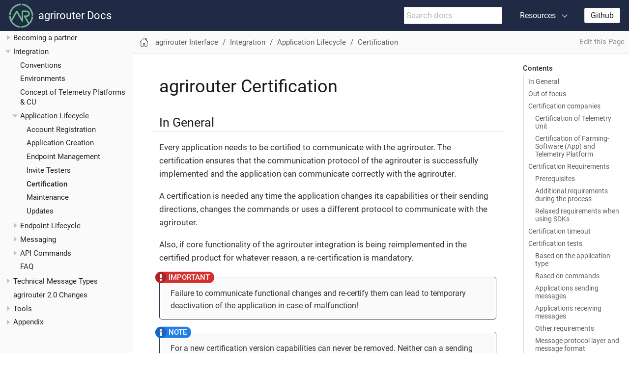

--- FILE ---
content_type: text/html
request_url: https://docs.agrirouter.com/agrirouter-interface-documentation/latest/certification.html
body_size: 10922
content:
<!DOCTYPE html>
<html lang="en">
  <head>
    <meta charset="utf-8">
    <meta name="viewport" content="width=device-width,initial-scale=1">
    <title>agrirouter Certification :: agrirouter Docs</title>
    <link rel="canonical" href="https://docs.agrirouter.com/agrirouter-interface-documentation/latest/certification.html">
    <link rel="prev" href="invite-testers.html">
    <link rel="next" href="maintenance.html">
    <meta name="generator" content="Antora 3.1.0">
    <link rel="stylesheet" href="../../_/css/site.css">
<link rel="shortcut icon" type="image/x-icon"
    href="https://my-agrirouter.com/fileadmin/template/assets/img/favicon.ico">    <script>var uiRootPath = '../../_'</script>
  </head>
  <body class="article">
<header class="header">
  <nav class="navbar">
    <div class="navbar-brand">
      <a class="navbar-item" href="https://docs.agrirouter.com"><img
          src="../../_/img/agrirouter-logo.svg" id="logo" />agrirouter Docs</a>
      <div class="navbar-item search hide-for-print">
        <div id="search-field" class="field">
          <input id="search-input" type="text" placeholder="Search docs"
            >
        </div>
      </div>
      <button class="navbar-burger" data-target="topbar-nav">
        <span></span>
        <span></span>
        <span></span>
      </button>
    </div>
    <div id="topbar-nav" class="navbar-menu">
    <div class="navbar-end">
        <!--a class="navbar-item" href="#">Home</a-->
        <div class="navbar-item has-dropdown is-hoverable">
            <a class="navbar-link" href="#">Resources</a>
            <div class="navbar-dropdown">
                <a class="navbar-item" href="https://github.com/dke-data">Github</a>
                <a class="navbar-item" href="https://io.my-agrirouter.com">InOut Tool</a>
                <a class="navbar-item" href="https://dev-tools.my-agrirouter.com/cyberchef/">CyberChef</a>
                <a class="navbar-item" href="https://agrirouter.com">Website</a>
                <a class="navbar-item" href="https://goto.my-agrirouter.com">agrirouter Production</a>
                <a class="navbar-item" href="https://qa.my-agrirouter.com">agrirouter QA</a>
            </div>
        </div>
        <div class="navbar-item">
            <span class="control">
                <a class="button is-primary" href="https://github.com/dke-data">Github</a>
            </span>
        </div>
    </div>
</div>  </nav>
</header><div class="body">
<div class="nav-container"  data-component="agrirouter-interface-documentation"
  data-version="latest" >
  <aside class="nav">
    <div class="panels">
      <div class="nav-panel-menu is-active" data-panel="menu">
  <nav class="nav-menu">
    <h3 class="title"><a href="introduction.html">agrirouter Interface</a></h3>
<ul class="nav-list">
  <li class="nav-item" data-depth="0">
<ul class="nav-list">
  <li class="nav-item" data-depth="1">
    <button class="nav-item-toggle"></button>
    <a class="nav-link" href="introduction.html">Introduction</a>
<ul class="nav-list">
  <li class="nav-item" data-depth="2">
    <a class="nav-link" href="general.html">General</a>
  </li>
  <li class="nav-item" data-depth="2">
    <a class="nav-link" href="basic-concepts.html">Concepts</a>
  </li>
  <li class="nav-item" data-depth="2">
    <a class="nav-link" href="terms.html">Terms</a>
  </li>
  <li class="nav-item" data-depth="2">
    <a class="nav-link" href="ecosystem.html">Ecosystem</a>
  </li>
  <li class="nav-item" data-depth="2">
    <a class="nav-link" href="endpoint.html">Endpoints</a>
  </li>
  <li class="nav-item" data-depth="2">
    <a class="nav-link" href="accounts.html">Accounts</a>
  </li>
  <li class="nav-item" data-depth="2">
    <a class="nav-link" href="communication.html">Communication</a>
  </li>
  <li class="nav-item" data-depth="2">
    <a class="nav-link" href="messaging-workflow.html">Application Interaction with agrirouter</a>
  </li>
  <li class="nav-item" data-depth="2">
    <a class="nav-link" href="message-exchange.html">Concept of Message Exchange</a>
  </li>
  <li class="nav-item" data-depth="2">
    <a class="nav-link" href="development-resources.html">Development Resources</a>
  </li>
  <li class="nav-item" data-depth="2">
    <a class="nav-link" href="training.html">Training</a>
  </li>
</ul>
  </li>
  <li class="nav-item" data-depth="1">
    <button class="nav-item-toggle"></button>
    <a class="nav-link" href="partner-process/becoming-a-partner.html">Becoming a partner</a>
<ul class="nav-list">
  <li class="nav-item" data-depth="2">
    <a class="nav-link" href="partner-process/integration-process.html">Integration Process</a>
  </li>
  <li class="nav-item" data-depth="2">
    <a class="nav-link" href="partner-process/development-process.html">Development Process</a>
  </li>
  <li class="nav-item" data-depth="2">
    <a class="nav-link" href="partner-process/solutionfinder.html">Solution-Finder</a>
  </li>
  <li class="nav-item" data-depth="2">
    <a class="nav-link" href="service-support.html">Service &amp; Support</a>
  </li>
</ul>
  </li>
  <li class="nav-item" data-depth="1">
    <button class="nav-item-toggle"></button>
    <a class="nav-link" href="integration-steps.html">Integration</a>
<ul class="nav-list">
  <li class="nav-item" data-depth="2">
    <a class="nav-link" href="integration/general-conventions.html">Conventions</a>
  </li>
  <li class="nav-item" data-depth="2">
    <a class="nav-link" href="integration/environments.html">Environments</a>
  </li>
  <li class="nav-item" data-depth="2">
    <a class="nav-link" href="telemetry-platform-concepts.html">Concept of Telemetry Platforms &amp; CU</a>
  </li>
  <li class="nav-item" data-depth="2">
    <button class="nav-item-toggle"></button>
    <span class="nav-text">Application Lifecycle</span>
<ul class="nav-list">
  <li class="nav-item" data-depth="3">
    <a class="nav-link" href="registration.html">Account Registration</a>
  </li>
  <li class="nav-item" data-depth="3">
    <a class="nav-link" href="applications.html">Application Creation</a>
  </li>
  <li class="nav-item" data-depth="3">
    <a class="nav-link" href="application-endpoint-management.html">Endpoint Management</a>
  </li>
  <li class="nav-item" data-depth="3">
    <a class="nav-link" href="invite-testers.html">Invite Testers</a>
  </li>
  <li class="nav-item is-current-page" data-depth="3">
    <a class="nav-link" href="certification.html">Certification</a>
  </li>
  <li class="nav-item" data-depth="3">
    <a class="nav-link" href="maintenance.html">Maintenance</a>
  </li>
  <li class="nav-item" data-depth="3">
    <a class="nav-link" href="update.html">Updates</a>
  </li>
</ul>
  </li>
  <li class="nav-item" data-depth="2">
    <button class="nav-item-toggle"></button>
    <a class="nav-link" href="integration/endpoint-lifecycle.html">Endpoint Lifecycle</a>
<ul class="nav-list">
  <li class="nav-item" data-depth="3">
    <a class="nav-link" href="integration/authorization.html">Authorization</a>
  </li>
  <li class="nav-item" data-depth="3">
    <a class="nav-link" href="integration/onboarding.html">Onboarding App Instances</a>
  </li>
  <li class="nav-item" data-depth="3">
    <a class="nav-link" href="integration/reonboarding.html">Re-Onboarding</a>
  </li>
  <li class="nav-item" data-depth="3">
    <a class="nav-link" href="integration/revoke.html">Revoking</a>
  </li>
</ul>
  </li>
  <li class="nav-item" data-depth="2">
    <button class="nav-item-toggle"></button>
    <span class="nav-text">Messaging</span>
<ul class="nav-list">
  <li class="nav-item" data-depth="3">
    <a class="nav-link" href="integration/build-message.html">Building Messages</a>
  </li>
  <li class="nav-item" data-depth="3">
    <a class="nav-link" href="integration/message-sending.html">Sending Requests</a>
  </li>
  <li class="nav-item" data-depth="3">
    <a class="nav-link" href="integration/message-receiving.html">Receiving Results</a>
  </li>
  <li class="nav-item" data-depth="3">
    <a class="nav-link" href="integration/analyse-result.html">Analyse Results</a>
  </li>
  <li class="nav-item" data-depth="3">
    <a class="nav-link" href="integration/push-notification.html">Push Notifications</a>
  </li>
  <li class="nav-item" data-depth="3">
    <a class="nav-link" href="router-devices.html">MQTT Router Devices</a>
  </li>
</ul>
  </li>
  <li class="nav-item" data-depth="2">
    <button class="nav-item-toggle"></button>
    <a class="nav-link" href="commands/overview.html">API Commands</a>
<ul class="nav-list">
  <li class="nav-item" data-depth="3">
    <a class="nav-link" href="commands/cloud.html">Telemetry Platforms</a>
  </li>
  <li class="nav-item" data-depth="3">
    <a class="nav-link" href="commands/ecosystem.html">Read the ecosystem</a>
  </li>
  <li class="nav-item" data-depth="3">
    <a class="nav-link" href="commands/endpoint.html">Endpoint Management</a>
  </li>
  <li class="nav-item" data-depth="3">
    <a class="nav-link" href="commands/feed.html">Message Feed</a>
  </li>
</ul>
  </li>
  <li class="nav-item" data-depth="2">
    <a class="nav-link" href="troubleshooting/faq.html">FAQ</a>
  </li>
</ul>
  </li>
  <li class="nav-item" data-depth="1">
    <button class="nav-item-toggle"></button>
    <a class="nav-link" href="tmt/overview.html">Technical Message Types</a>
<ul class="nav-list">
  <li class="nav-item" data-depth="2">
    <a class="nav-link" href="tmt/taskdata.html">Taskdata</a>
  </li>
  <li class="nav-item" data-depth="2">
    <a class="nav-link" href="tmt/efdi.html">EFDI</a>
  </li>
  <li class="nav-item" data-depth="2">
    <a class="nav-link" href="tmt/gps.html">GPS:Info</a>
  </li>
  <li class="nav-item" data-depth="2">
    <a class="nav-link" href="tmt/shape.html">Shape</a>
  </li>
  <li class="nav-item" data-depth="2">
    <a class="nav-link" href="tmt/doc.html">Documents</a>
  </li>
  <li class="nav-item" data-depth="2">
    <a class="nav-link" href="tmt/image.html">Images</a>
  </li>
  <li class="nav-item" data-depth="2">
    <a class="nav-link" href="tmt/video.html">Videos</a>
  </li>
</ul>
  </li>
  <li class="nav-item" data-depth="1">
    <a class="nav-link" href="ar2/summary.html">agrirouter 2.0 Changes</a>
  </li>
  <li class="nav-item" data-depth="1">
    <button class="nav-item-toggle"></button>
    <span class="nav-text">Tools</span>
<ul class="nav-list">
  <li class="nav-item" data-depth="2">
    <button class="nav-item-toggle"></button>
    <a class="nav-link" href="tools/io-tool/overview.html">IO-Tool</a>
<ul class="nav-list">
  <li class="nav-item" data-depth="3">
    <a class="nav-link" href="tools/io-tool/overview.html">Overview</a>
  </li>
  <li class="nav-item" data-depth="3">
    <a class="nav-link" href="tools/io-tool/onoffboarding.html">Onboarding &amp; Offboarding</a>
  </li>
  <li class="nav-item" data-depth="3">
    <a class="nav-link" href="tools/io-tool/datastorage.html">DataStorage</a>
  </li>
  <li class="nav-item" data-depth="3">
    <a class="nav-link" href="tools/io-tool/endpointList.html">Endpoints</a>
  </li>
  <li class="nav-item" data-depth="3">
    <a class="nav-link" href="tools/io-tool/simulation.html">Simulation</a>
  </li>
  <li class="nav-item" data-depth="3">
    <a class="nav-link" href="tools/io-tool/logging.html">Logging</a>
  </li>
  <li class="nav-item" data-depth="3">
    <a class="nav-link" href="tools/io-tool/settings.html">Settings</a>
  </li>
  <li class="nav-item" data-depth="3">
    <a class="nav-link" href="tools/io-tool/troubleshooting.html">Troubleshooting</a>
  </li>
  <li class="nav-item" data-depth="3">
    <a class="nav-link" href="tools/io-tool/mapview.html">Telemetry MapView</a>
  </li>
</ul>
  </li>
  <li class="nav-item" data-depth="2">
    <a class="nav-link" href="tools/arts.html">ARTS</a>
  </li>
  <li class="nav-item" data-depth="2">
    <a class="nav-link" href="tools/paho.html">PAHO</a>
  </li>
</ul>
  </li>
  <li class="nav-item" data-depth="1">
    <button class="nav-item-toggle"></button>
    <span class="nav-text">Appendix</span>
<ul class="nav-list">
  <li class="nav-item" data-depth="2">
    <a class="nav-link" href="abbreviations.html">Abbreviations</a>
  </li>
  <li class="nav-item" data-depth="2">
    <a class="nav-link" href="error-codes.html">Error Codes</a>
  </li>
  <li class="nav-item" data-depth="2">
    <a class="nav-link" href="glossary.html">Glossary</a>
  </li>
  <li class="nav-item" data-depth="2">
    <a class="nav-link" href="ids-and-definitions.html">IDs and Definitions</a>
  </li>
  <li class="nav-item" data-depth="2">
    <a class="nav-link" href="keys.html">agrirouter Keys</a>
  </li>
  <li class="nav-item" data-depth="2">
    <a class="nav-link" href="limitations.html">Limitations</a>
  </li>
  <li class="nav-item" data-depth="2">
    <a class="nav-link" href="urls.html">URLs</a>
  </li>
  <li class="nav-item" data-depth="2">
    <a class="nav-link" href="feedmixer-solution-guide.html">Feed Mixer Solution-Guide</a>
  </li>
</ul>
  </li>
</ul>
  </li>
</ul>
  </nav>
</div>
    </div>
  </aside>
</div><main class="article">
<div class="toolbar" role="navigation">
  <button class="nav-toggle"></button>
  <a href="introduction.html" class="home-link"></a>
  <nav class="breadcrumbs" aria-label="breadcrumbs">
  <ul>
    <li><a href="introduction.html">agrirouter Interface</a></li>
    <li><a href="integration-steps.html">Integration</a></li>
    <li>Application Lifecycle</li>
    <li><a href="certification.html">Certification</a></li>
  </ul>
</nav>
      <div class="edit-this-page"><a href="https://github.com/DKE-Data/agrirouter-interface-documentation/edit/main/modules/ROOT/pages/certification.adoc">Edit this Page</a>
  </div>
  </div>  <div class="content">
<aside class="toc sidebar" data-title="Contents" data-levels="2">
  <div class="toc-menu"></div>
</aside>
<article class="doc">
<h1 class="page">agrirouter Certification</h1>
<div class="sect1">
<h2 id="in-general"><a class="anchor" href="#in-general"></a>In General</h2>
<div class="sectionbody">
<div class="paragraph">
<p>Every application needs to be certified to communicate with the agrirouter. The certification ensures that the communication protocol of the agrirouter is successfully implemented and the application can communicate correctly with the agrirouter.</p>
</div>
<div class="paragraph">
<p>A certification is needed any time the application changes its capabilities or their sending directions, changes the commands or uses a different protocol to communicate with the agrirouter.</p>
</div>
<div class="paragraph">
<p>Also, if core functionality of the agrirouter integration is being reimplemented in the certified product for whatever reason, a re-certification is mandatory.</p>
</div>
<div class="admonitionblock important">
<table>
<tr>
<td class="icon">
<i class="fa icon-important" title="Important"></i>
</td>
<td class="content">
<div class="paragraph">
<p>Failure to communicate functional changes and re-certify them can lead to temporary deactivation of the application in case of malfunction!</p>
</div>
</td>
</tr>
</table>
</div>
<div class="admonitionblock note">
<table>
<tr>
<td class="icon">
<i class="fa icon-note" title="Note"></i>
</td>
<td class="content">
<div class="paragraph">
<p>For a new certification version capabilities can never be removed. Neither can a sending direction of a capability be removed. It is only allowed to add capabilities or sending directions for a new version to ensure downwards compatibility. The capabilities command however can of course only include a subset which is smaller than in the version before.</p>
</div>
</td>
</tr>
</table>
</div>
</div>
</div>
<div class="sect1">
<h2 id="out-of-focus"><a class="anchor" href="#out-of-focus"></a>Out of focus</h2>
<div class="sectionbody">
<div class="paragraph">
<p>The certification will not check if an application is able to work with the data sent over the agrirouter. The process will only check if the application can send and receive data for the technical message types which were selected for the certification version earlier on.</p>
</div>
</div>
</div>
<div class="sect1">
<h2 id="certification-companies"><a class="anchor" href="#certification-companies"></a>Certification companies</h2>
<div class="sectionbody">
<div class="paragraph">
<p>Every application needs to be certified to be onboardable to the agrirouter.
The certification ensures that the communication protocol of the agrirouter has been successfully implemented and the application is able to communicate with the agrirouter.
A certification is required whenever the app changes its capabilities.</p>
</div>
<div class="paragraph">
<p>The following Trusted agrirouter Certification Partners are available for certification with the following scope of services:</p>
</div>
<div class="sect2">
<h3 id="certification-of-telemetry-unit"><a class="anchor" href="#certification-of-telemetry-unit"></a>Certification of Telemetry Unit</h3>
<div class="ulist">
<ul>
<li>
<p><strong><a href="https://www.isobus-test.com/">ISOBUS Test Center (ITC)</a></strong></p>
<div class="ulist">
<ul>
<li>
<p>Certification process and contact details can be found in the <a href="https://static.dke-data.com/agrirouter_developer_documentation/agrirouter-process_ITC_page.v1-4.pdf">overview sheet</a>.</p>
</li>
</ul>
</div>
</li>
</ul>
</div>
</div>
<div class="sect2">
<h3 id="certification-of-farming-software-app-and-telemetry-platform"><a class="anchor" href="#certification-of-farming-software-app-and-telemetry-platform"></a>Certification of Farming-Software (App) and Telemetry Platform</h3>
<div class="ulist">
<ul>
<li>
<p><strong><a href="https://www.lmis.de/">LMIS AG</a></strong></p>
<div class="ulist">
<ul>
<li>
<p>Certification process and contact details can be found in the <a href="https://static.dke-data.com/agrirouter_developer_documentation/lmis-ag-zertifizierung-agrirouter-dke-data.pdf">overview sheet</a>.</p>
</li>
</ul>
</div>
</li>
</ul>
</div>
<div class="paragraph">
<p>Other interested IT or hardware-related companies can contact DKE-Data for as a "Trusted Agrirouter Certification Partner".</p>
</div>
</div>
</div>
</div>
<div class="sect1">
<h2 id="certification-requirements"><a class="anchor" href="#certification-requirements"></a>Certification Requirements</h2>
<div class="sectionbody">
<div class="paragraph">
<p>To pass the certification tests there are multiple requirements have to be fulfilled before the certification can start.</p>
</div>
<div class="sect2">
<h3 id="prerequisites"><a class="anchor" href="#prerequisites"></a>Prerequisites</h3>
<div class="ulist">
<ul>
<li>
<p>The <a href="partner-process/provider-agreement.html" class="xref page">DKE application provider agreement</a> has to be signed.</p>
</li>
<li>
<p>The following information about the company is available:</p>
<div class="ulist">
<ul>
<li>
<p>Name</p>
</li>
<li>
<p>Address (where billing and offer should be placed by the certification company)</p>
</li>
</ul>
</div>
</li>
<li>
<p>The following first level customer support information is available:</p>
<div class="ulist">
<ul>
<li>
<p>Mail</p>
</li>
<li>
<p>Address</p>
</li>
<li>
<p>Phone</p>
</li>
<li>
<p>URL</p>
</li>
</ul>
</div>
</li>
<li>
<p>A <a href="registration.html" class="xref page">production environment developer account of the application provider</a></p>
</li>
<li>
<p>The application Id and certification version Id of <a href="applications.html" class="xref page">an application in the production environment</a>.</p>
</li>
<li>
<p>Version, name and description of the application to certify.</p>
</li>
<li>
<p>Once your certification is approved by the certifier, please send us the SolutionFinder Form <a href="partner-process/solutionfinder.html" class="xref page">the Solution-Finder form</a> so that we can create the entry in the Solution-Finder.</p>
</li>
</ul>
</div>
</div>
<div class="sect2">
<h3 id="additional-requirements-during-the-process"><a class="anchor" href="#additional-requirements-during-the-process"></a>Additional requirements during the process</h3>
<div class="paragraph">
<p>The following information is not required to start the certification but will be required before finishing it:</p>
</div>
<div class="ulist">
<ul>
<li>
<p>Message protocol of the application (MQTT / REST).</p>
</li>
<li>
<p>Message format of the application (JSON / Native Protobuf).</p>
</li>
<li>
<p>The capabilities of the application including <a href="tmt/overview.html" class="xref page">the technical message types</a> and sending directions.</p>
</li>
<li>
<p>A list of <a href="commands/overview.html" class="xref page">all commands</a> that are used by the application.</p>
</li>
<li>
<p>Is this an initial certification or a recertification for a new version of an existing software?</p>
</li>
<li>
<p>For some test case there has to be at least one extracted original message (as JSON or Base64-Encoded native Protobuf) provided to the certification company.</p>
</li>
</ul>
</div>
</div>
<div class="sect2">
<h3 id="relaxed-requirements-when-using-sdks"><a class="anchor" href="#relaxed-requirements-when-using-sdks"></a>Relaxed requirements when using SDKs</h3>
<div class="paragraph">
<p>When using one of the official SDKs for the implementation, some requirements will be assumed ok without explicit checks.
These requirements are annotated with <sup class="footnote" id="_footnote_sdk-relaxed">[<a id="_footnoteref_1" class="footnote" href="#_footnotedef_1" title="View footnote.">1</a>]</sup> below.</p>
</div>
<div class="paragraph">
<p>To apply this relaxation, you are required to use the most up-to-date release of the respective SDK!</p>
</div>
</div>
</div>
</div>
<div class="sect1">
<h2 id="certification-timeout"><a class="anchor" href="#certification-timeout"></a>Certification timeout</h2>
<div class="sectionbody">
<div class="paragraph">
<p>Once the certification is started, it needs to be successfully passed within 10 weeks. Otherwise, additional costs could be incurred. It is important to respect this time range as part of the implementation planning.</p>
</div>
</div>
</div>
<div class="sect1">
<h2 id="certification-tests"><a class="anchor" href="#certification-tests"></a>Certification tests</h2>
<div class="sectionbody">
<div class="paragraph">
<p>Not all of the certification tests are necessary for your implementation. The certification company is able to tell you which of the tests are necessary to full fill all requirements.</p>
</div>
<div class="admonitionblock note">
<table>
<tr>
<td class="icon">
<i class="fa icon-note" title="Note"></i>
</td>
<td class="content">
<div class="paragraph">
<p>The term <em>"All TMTs"</em> on this page means "All Technical Message Types that were reported in the application certification version".</p>
</div>
</td>
</tr>
</table>
</div>
<div class="paragraph">
<p>The selection depends on several parameters and attributes of the specific application. These parameters are listed in the following chapters</p>
</div>
<div class="sect2">
<h3 id="based-on-the-application-type"><a class="anchor" href="#based-on-the-application-type"></a>Based on the application type</h3>
<div class="paragraph">
<p>Based on the type of your application, different tests are required. Check <a href="applications.html" class="xref page">here</a>, which type of application suites your requirements best.</p>
</div>
<table class="tableblock frame-all grid-all stretch">
<colgroup>
<col style="width: 14.2857%;">
<col style="width: 28.5714%;">
<col style="width: 57.1429%;">
</colgroup>
<thead>
<tr>
<th class="tableblock halign-left valign-top">Message type</th>
<th class="tableblock halign-left valign-top">Major for</th>
<th class="tableblock halign-left valign-top">Expected results / Acceptance criteria</th>
</tr>
</thead>
<tbody>
<tr>
<td class="tableblock halign-left valign-top"><p class="tableblock"><a href="integration/onboarding.html#onboarding-request" class="xref page">Onboarding</a></p></td>
<td class="tableblock halign-left valign-top"><p class="tableblock">CUs</p></td>
<td class="tableblock halign-left valign-top"><div class="content"><div class="ulist">
<ul>
<li>
<p>A new endpoint is visible in the certification account.</p>
</li>
<li>
<p>The external Id is a valid URN, see <a href="integration/general-conventions.html" class="xref page">general requirements</a>.</p>
</li>
<li>
<p>The following application information is visible in the agrirouter UI:</p>
<div class="ulist">
<ul>
<li>
<p>The application name</p>
</li>
<li>
<p>The application manufacturer</p>
</li>
<li>
<p>A valid support URL is available</p>
</li>
<li>
<p>By clicking on the support URL the following information is available:</p>
<div class="ulist">
<ul>
<li>
<p>Mail</p>
</li>
<li>
<p>Address</p>
</li>
<li>
<p>Phone number</p>
</li>
</ul>
</div>
</li>
</ul>
</div>
</li>
<li>
<p>After an endpoint was deleted by the user, a new onboarding has to be possible.</p>
</li>
<li>
<p>In case of any error during the onboarding (with the same (re-onboarding) or a different external Id (new onboarding)):</p>
<div class="ulist">
<ul>
<li>
<p>An error message is shown to the user (<strong>Remark:</strong> During onboarding, there is always a UI available).</p>
</li>
<li>
<p>The error message includes the error code returned from agrirouter.</p>
</li>
<li>
<p>The error code does not simply copy the error message from agrirouter.</p>
</li>
<li>
<p>Error codes that might not yet be documented have to be displayed as well.</p>
</li>
</ul>
</div>
</li>
<li>
<p>After onboarding, the time of certificate expiration needs to be visible to the user (might be hidden in an "advanced" view or similar)</p>
</li>
</ul>
</div></div></td>
</tr>
<tr>
<td class="tableblock halign-left valign-top"><p class="tableblock"><a href="integration/authorization.html" class="xref page">Authorization</a></p></td>
<td class="tableblock halign-left valign-top"><p class="tableblock">Telemetry platform</p>
<p class="tableblock">Farming software</p></td>
<td class="tableblock halign-left valign-top"><div class="content"><div class="ulist">
<ul>
<li>
<p>After clicking the "Connect"-Button, the success of the onboarding should be shown to the user; e.g. by displaying a website or updating the own UI.</p>
</li>
<li>
<p>After clicking the "Reject"-Button, the failure to onboard should be shown to the user.</p>
<div class="ulist">
<ul>
<li>
<p>The notification should indicate that the onboarding was rejected.</p>
</li>
</ul>
</div>
</li>
</ul>
</div></div></td>
</tr>
<tr>
<td class="tableblock halign-left valign-top"><p class="tableblock"><a href="integration/onboarding.html#verification-request" class="xref page">Verification (optional, if supported)</a></p></td>
<td class="tableblock halign-left valign-top"><p class="tableblock">Telemetry platform</p>
<p class="tableblock">Farming software</p></td>
<td class="tableblock halign-left valign-top"><div class="content"><div class="ulist">
<ul>
<li>
<p>After clicking the "Connect"-Button, the success of verification should be shown to the user; e.g. by displaying a website or updating the own UI.</p>
</li>
<li>
<p>After clicking the "Reject"-Button, the failure to verify should be shown to the user.</p>
<div class="ulist">
<ul>
<li>
<p>The notification should indicate that the onboarding was rejected.</p>
</li>
</ul>
</div>
</li>
</ul>
</div></div></td>
</tr>
<tr>
<td class="tableblock halign-left valign-top"><p class="tableblock"><a href="integration/onboarding.html#workflow-for-farming-software-and-telemetry-systems" class="xref page">Secured Onboarding</a></p></td>
<td class="tableblock halign-left valign-top"><p class="tableblock">Telemetry platform</p>
<p class="tableblock">Farming software</p></td>
<td class="tableblock halign-left valign-top"><div class="content"><div class="ulist">
<ul>
<li>
<p>A new endpoint is visible in the certification account.</p>
</li>
<li>
<p>The external Id is a valid URN, see <a href="integration/general-conventions.html" class="xref page">general requirements</a>.</p>
</li>
<li>
<p>The following application information is visible in the agrirouter UI:</p>
<div class="ulist">
<ul>
<li>
<p>The application name</p>
</li>
<li>
<p>The application manufacturer</p>
</li>
<li>
<p>A valid support URL is available</p>
</li>
<li>
<p>By clicking on the support URL the following information is available:</p>
<div class="ulist">
<ul>
<li>
<p>Mail</p>
</li>
<li>
<p>Address</p>
</li>
<li>
<p>Phone number</p>
</li>
</ul>
</div>
</li>
</ul>
</div>
</li>
<li>
<p>After an endpoint was deleted by the user, a new onboarding has to be possible.</p>
</li>
<li>
<p>In case of any error during the onboarding (with the same (re-onboarding) or a different external Id (new onboarding)):</p>
<div class="ulist">
<ul>
<li>
<p>An error message is shown to the user (<strong>Remark:</strong> During onboarding, there is always a UI available).</p>
</li>
<li>
<p>The error message includes the error code returned from agrirouter.</p>
</li>
<li>
<p>The error code does not simply copy the error message from agrirouter.</p>
</li>
<li>
<p>Error codes that might not yet be documented have to be displayed as well.</p>
</li>
</ul>
</div>
</li>
<li>
<p>After onboarding, if not using router devices, the time of certificate expiration needs to be visible to the user (might be hidden in an "advanced" view or similar)</p>
</li>
</ul>
</div></div></td>
</tr>
<tr>
<td class="tableblock halign-left valign-top"><p class="tableblock"><a href="integration/revoke.html" class="xref page">Revoking</a></p></td>
<td class="tableblock halign-left valign-top"><p class="tableblock">Telemetry platform</p>
<p class="tableblock">Farming software</p></td>
<td class="tableblock halign-left valign-top"><div class="content"><div class="ulist">
<ul>
<li>
<p>The specific endpoint disappears from the certification account.</p>
</li>
<li>
<p>After an endpoint was deleted by the user, revoking has to be possible.</p>
</li>
</ul>
</div></div></td>
</tr>
<tr>
<td class="tableblock halign-left valign-top"><p class="tableblock"><a href="integration/reonboarding.html" class="xref page">Re-onboarding</a></p></td>
<td class="tableblock halign-left valign-top"><p class="tableblock">Always</p>
<p class="tableblock">(if the application does not use router devices)</p></td>
<td class="tableblock halign-left valign-top"><div class="content"><div class="ulist">
<ul>
<li>
<p>The application instance uses the same external Id as it has used for onboarding.</p>
</li>
<li>
<p>New credentials can be provided to communicate with agrirouter.</p>
</li>
<li>
<p>After a successful re-onboarding, the endpoint has to communicate with agrirouter using those new credentials.</p>
</li>
<li>
<p>An application instance can also be re-onboarded with the same id if it was deleted in the agrirouter UI or revoked before.</p>
</li>
<li>
<p>In case of the following errors, an error message is required:</p>
<div class="ulist">
<ul>
<li>
<p>Wrong account: During re-onboarding, the user is logged in with a different agrirouter account than before. This should result in a new endpoint onboarding in a different account.</p>
</li>
</ul>
</div>
</li>
</ul>
</div></div></td>
</tr>
<tr>
<td class="tableblock halign-left valign-top"><p class="tableblock"><a href="router-devices.html" class="xref page">Updating RouterDevice</a></p></td>
<td class="tableblock halign-left valign-top"><p class="tableblock">Farming Software</p>
<p class="tableblock">Telemetry Platforms</p>
<p class="tableblock">(If the application uses router devices)</p></td>
<td class="tableblock halign-left valign-top"><div class="content"><div class="ulist">
<ul>
<li>
<p>The app provider has to demonstrate that he is able to replace the router device with a new one and that the communication via this new router device can be continued.
(A restart of the application is allowed)</p>
</li>
</ul>
</div></div></td>
</tr>
<tr>
<td class="tableblock halign-left valign-top"><p class="tableblock"><a href="commands/cloud.html#onboarding-a-virtual-cu" class="xref page">VCU onboarding</a></p></td>
<td class="tableblock halign-left valign-top"><p class="tableblock">Telemetry platform</p></td>
<td class="tableblock halign-left valign-top"><div class="content"><div class="ulist">
<ul>
<li>
<p>A new endpoint representing the VCU shows up in the certification account.</p>
</li>
<li>
<p>The external Id is a valid URN, see <a href="integration/general-conventions.html" class="xref page">general requirements</a></p>
</li>
<li>
<p>A notification is shown in the UI of the telemetry platform or the VCU that informs the user about the successfull onboarding.</p>
</li>
<li>
<p>In case of an error, a notification is shown in the UI of the telemetry platform or the VCU that informs the user about the reason.</p>
</li>
</ul>
</div></div></td>
</tr>
<tr>
<td class="tableblock halign-left valign-top"><p class="tableblock"><a href="commands/cloud.html#removing-a-virtual-cu" class="xref page">VCU offboarding</a></p></td>
<td class="tableblock halign-left valign-top"><p class="tableblock">Telemetry platform</p></td>
<td class="tableblock halign-left valign-top"><div class="content"><div class="ulist">
<ul>
<li>
<p>The specific endpoint disappears from the certification account.</p>
</li>
<li>
<p>In case of an error, a notification is provided to the initiator of the offboarding</p>
</li>
</ul>
</div></div></td>
</tr>
</tbody>
</table>
</div>
<div class="sect2">
<h3 id="based-on-commands"><a class="anchor" href="#based-on-commands"></a>Based on commands</h3>
<div class="paragraph">
<p>It will be checked in advance by the certification company, which commands are supported by your software in which characteristic. Those will be checked. Here is an overview of the commands:</p>
</div>
<table class="tableblock frame-all grid-all stretch">
<colgroup>
<col style="width: 8.3333%;">
<col style="width: 16.6666%;">
<col style="width: 75.0001%;">
</colgroup>
<thead>
<tr>
<th class="tableblock halign-left valign-top">Message type</th>
<th class="tableblock halign-left valign-top">Condition</th>
<th class="tableblock halign-left valign-top">Expected results / Acceptance criteria</th>
</tr>
</thead>
<tbody>
<tr>
<td class="tableblock halign-left valign-top"><p class="tableblock"><a href="commands/endpoint.html#capabilities-command" class="xref page">dke:capabilities</a></p></td>
<td class="tableblock halign-left valign-top"><p class="tableblock">Always</p></td>
<td class="tableblock halign-left valign-top"><div class="content"><div class="ulist">
<ul>
<li>
<p>Setting routes (as sender or/and as receiver) is possible.</p>
</li>
<li>
<p>All information types defined in the certification version of the application to be certified can be selected.</p>
</li>
</ul>
</div></div></td>
</tr>
<tr>
<td class="tableblock halign-left valign-top"><p class="tableblock"><a href="commands/endpoint.html#subscription-command" class="xref page">dke:subscription</a></p></td>
<td class="tableblock halign-left valign-top"><p class="tableblock">If the application can receive messages.</p></td>
<td class="tableblock halign-left valign-top"><div class="content"><div class="ulist">
<ul>
<li>
<p>The application receives published messages of every technical message type mentioned in its certification version as a recipient.</p>
</li>
<li>
<p>An application can optionally offer the possibility to deactivate subscriptions for specific message types. During certifications, all subscriptions are required.</p>
</li>
</ul>
</div></div></td>
</tr>
<tr>
<td class="tableblock halign-left valign-top"><p class="tableblock"><a href="commands/feed.html#call-for-message-header-list" class="xref page">dke:feed_header_query</a></p></td>
<td class="tableblock halign-left valign-top"><p class="tableblock">If application can receive messages.</p></td>
<td class="tableblock halign-left valign-top"><div class="content"><div class="ulist">
<ul>
<li>
<p>see <em>"Clean your feed"</em></p>
</li>
</ul>
</div></div></td>
</tr>
<tr>
<td class="tableblock halign-left valign-top"><p class="tableblock"><a href="commands/feed.html#call-for-messages" class="xref page">dke:feed_message_query</a></p></td>
<td class="tableblock halign-left valign-top"><p class="tableblock">If application can receive messages.</p></td>
<td class="tableblock halign-left valign-top"><div class="content"><div class="ulist">
<ul>
<li>
<p>see <em>"Clean your feed"</em></p>
</li>
</ul>
</div></div></td>
</tr>
<tr>
<td class="tableblock halign-left valign-top"><p class="tableblock"><a href="commands/feed.html#call-for-message-list-confirmation" class="xref page">dke:feed_confirm</a></p></td>
<td class="tableblock halign-left valign-top"><p class="tableblock">If application can receive messages.</p></td>
<td class="tableblock halign-left valign-top"><div class="content"><div class="ulist">
<ul>
<li>
<p>see <em>"Clean your feed"</em></p>
</li>
</ul>
</div></div></td>
</tr>
<tr>
<td class="tableblock halign-left valign-top"><p class="tableblock"><a href="commands/feed.html#call-for-message-deletion" class="xref page">dke:feed_delete</a></p></td>
<td class="tableblock halign-left valign-top"><p class="tableblock">If application can receive messages.</p></td>
<td class="tableblock halign-left valign-top"><div class="content"><div class="ulist">
<ul>
<li>
<p>see <em>"Clean your feed"</em></p>
</li>
</ul>
</div></div></td>
</tr>
<tr>
<td class="tableblock halign-left valign-top"><p class="tableblock"><a href="commands/ecosystem.html#call-for-filtered-list-of-endpoints-that-support-a-specific-message-type" class="xref page">dke:list_endpoints</a></p></td>
<td class="tableblock halign-left valign-top"><p class="tableblock">Optional, if supported.</p></td>
<td class="tableblock halign-left valign-top"><div class="content"><div class="ulist">
<ul>
<li>
<p>The application instance receives a list of endpoints to which messages of a certain type can be sent.</p>
</li>
</ul>
</div></div></td>
</tr>
<tr>
<td class="tableblock halign-left valign-top"><p class="tableblock"><a href="commands/ecosystem.html#call-for-endpoints-that-support-a-technical-message-type" class="xref page">dke:list_endpoints_unfiltered</a></p></td>
<td class="tableblock halign-left valign-top"><p class="tableblock">Optional, if supported.</p></td>
<td class="tableblock halign-left valign-top"><div class="content"><div class="ulist">
<ul>
<li>
<p>The application instance receives a list of endpoints to which messages of a certain type can be sent (not considering routing rules)</p>
</li>
</ul>
</div></div></td>
</tr>
<tr>
<td class="tableblock halign-left valign-top"><p class="tableblock"><a href="tmt/efdi.html#iso11783-10device_descriptionprotobuf---teamsetefdi-device-description" class="xref page">iso:11783:-10:device_description:protobuf</a></p></td>
<td class="tableblock halign-left valign-top"><p class="tableblock">If application can send messages.</p></td>
<td class="tableblock halign-left valign-top"><div class="content"><div class="ulist">
<ul>
<li>
<p>If the application reports machines connected via ISOBUS, the AEF conformance test "TaskController" is advised.</p>
</li>
<li>
<p>If the application reports self-built device descriptions (e.g. by translating a TractorECU or using Bluetooth beacons), the reported device descriptions have to be compatible with ISO11783-10 Annex F.</p>
</li>
</ul>
</div></div></td>
</tr>
<tr>
<td class="tableblock halign-left valign-top"><p class="tableblock"><a href="tmt/efdi.html#iso11783-10time_logprotobuf---efdi-timelog" class="xref page">iso:11783:-10:time_log:protobuf</a></p></td>
<td class="tableblock halign-left valign-top"><p class="tableblock">If application can send messages.</p></td>
<td class="tableblock halign-left valign-top"><div class="content"><div class="ulist">
<ul>
<li>
<p>see <em>"Teamset reports"</em></p>
</li>
</ul>
</div></div></td>
</tr>
</tbody>
</table>
</div>
<div class="sect2">
<h3 id="applications-sending-messages"><a class="anchor" href="#applications-sending-messages"></a>Applications sending messages</h3>
<div class="admonitionblock note">
<table>
<tr>
<td class="icon">
<i class="fa icon-note" title="Note"></i>
</td>
<td class="content">
<div class="paragraph">
<p>These tests are only required if your application can send messages.</p>
</div>
</td>
</tr>
</table>
</div>
<table class="tableblock frame-all grid-all stretch">
<colgroup>
<col style="width: 8.3333%;">
<col style="width: 16.6666%;">
<col style="width: 75.0001%;">
</colgroup>
<thead>
<tr>
<th class="tableblock halign-left valign-top">Message type</th>
<th class="tableblock halign-left valign-top">Condition</th>
<th class="tableblock halign-left valign-top">Expected results / Acceptance criteria</th>
</tr>
</thead>
<tbody>
<tr>
<td class="tableblock halign-left valign-top"><p class="tableblock"><a href="integration/build-message.html#chunking-big-messages" class="xref page">Building chunks</a></p></td>
<td class="tableblock halign-left valign-top"><p class="tableblock"><a href="tmt/overview.html" class="xref page">All TMTs except for EFDI and gps:info</a></p></td>
<td class="tableblock halign-left valign-top"><div class="content"><div class="ulist">
<ul>
<li>
<p>The sending of a file with a size of more than 1 MB is possible. The chunks context information is filled.</p>
</li>
<li>
<p>The <code>chunkContextId</code> is equal for all chunks that represent 1 file.</p>
</li>
<li>
<p>The <code>chunkContextId</code> changes when a new file is sent.</p>
</li>
<li>
<p>The chunks have to be enumerated in <code>ChunkComponent.current</code> starting from 1, <code>ChunkComponent.total</code> has to equal the highest chunk number</p>
</li>
</ul>
</div></div></td>
</tr>
<tr>
<td class="tableblock halign-left valign-top"><p class="tableblock">Base64 encoding</p></td>
<td class="tableblock halign-left valign-top"><p class="tableblock"><a href="tmt/overview.html" class="xref page">All TMTs except for EFDI and gps:info</a></p></td>
<td class="tableblock halign-left valign-top"><div class="content"><div class="ulist">
<ul>
<li>
<p>A file that should be sent is encoded in Base64.</p>
</li>
<li>
<p>If multiple chunks are required, each chunk is a valid Base64 string.</p>
</li>
</ul>
</div></div></td>
</tr>
<tr>
<td class="tableblock halign-left valign-top"><p class="tableblock">Sending gps:info and/or EFDI</p></td>
<td class="tableblock halign-left valign-top"><p class="tableblock">App can send gps:info and/or EFDI</p></td>
<td class="tableblock halign-left valign-top"><div class="content"><div class="ulist">
<ul>
<li>
<p>GPS Position Lists are not Base64-Encoded</p>
</li>
<li>
<p>EFDI Datasets are not Base64-encoded</p>
</li>
</ul>
</div></div></td>
</tr>
<tr>
<td class="tableblock halign-left valign-top"><p class="tableblock">Exchange zipped folders</p></td>
<td class="tableblock halign-left valign-top"><p class="tableblock"><a href="tmt/taskdata.html" class="xref page">TaskData</a> and <a href="tmt/shape.html" class="xref page">Shape</a></p></td>
<td class="tableblock halign-left valign-top"><div class="content"><div class="ulist">
<ul>
<li>
<p>The <code>TaskData.zip</code> and / or <code>Shape.zip</code> are valid zip files that can be unpacked.</p>
</li>
</ul>
</div></div></td>
</tr>
<tr>
<td class="tableblock halign-left valign-top"><p class="tableblock">Message addressing</p></td>
<td class="tableblock halign-left valign-top"><p class="tableblock">Always; optional, if supported.</p></td>
<td class="tableblock halign-left valign-top"><div class="content"><div class="ulist">
<ul>
<li>
<p>Sending a message directly to one recipient.</p>
</li>
<li>
<p>Sending a message directly to multiple recipient.</p>
</li>
<li>
<p>Publishing a message.</p>
</li>
<li>
<p>Publishing a message and sending it directly to 1 recipient.</p>
</li>
<li>
<p>Publishing a message and sending it directly to multiple recipient.</p>
</li>
</ul>
</div></div></td>
</tr>
</tbody>
</table>
</div>
<div class="sect2">
<h3 id="applications-receiving-messages"><a class="anchor" href="#applications-receiving-messages"></a>Applications receiving messages</h3>
<div class="admonitionblock note">
<table>
<tr>
<td class="icon">
<i class="fa icon-note" title="Note"></i>
</td>
<td class="content">
<div class="paragraph">
<p>These tests are only required if your application can receive data.</p>
</div>
</td>
</tr>
</table>
</div>
<table class="tableblock frame-all grid-all stretch">
<colgroup>
<col style="width: 8.3333%;">
<col style="width: 16.6666%;">
<col style="width: 75.0001%;">
</colgroup>
<thead>
<tr>
<th class="tableblock halign-left valign-top">Message type</th>
<th class="tableblock halign-left valign-top">Condition</th>
<th class="tableblock halign-left valign-top">Expected results / Acceptance criteria</th>
</tr>
</thead>
<tbody>
<tr>
<td class="tableblock halign-left valign-top"><p class="tableblock">Merging chunks</p></td>
<td class="tableblock halign-left valign-top"><p class="tableblock"><a href="tmt/overview.html" class="xref page">All TMTs except for EFDI and gps:info</a></p></td>
<td class="tableblock halign-left valign-top"><div class="content"><div class="ulist">
<ul>
<li>
<p>The receiving of a file that consists of 1 chunk without chunk context is possible.</p>
</li>
<li>
<p>The receiving of a file that consists of 1 chunk with chunk context is possible.</p>
</li>
<li>
<p>The receiving of a file that consists of 2 chunks is possible.</p>
</li>
<li>
<p>The receiving of a file that consists of more than 2 chunks is possible.</p>
</li>
<li>
<p>The receiving of a file of multiple chunks, which are not delivered in the right order is possible.</p>
</li>
</ul>
</div></div></td>
</tr>
<tr>
<td class="tableblock halign-left valign-top"><p class="tableblock">Receive gps:info and EFDI</p></td>
<td class="tableblock halign-left valign-top"><p class="tableblock">App can receive gps:info and/or EFDI</p></td>
<td class="tableblock halign-left valign-top"><div class="content"><div class="ulist">
<ul>
<li>
<p>The application can receive gps:info and EFDI that are not Base64-encoded</p>
</li>
</ul>
</div></div></td>
</tr>
<tr>
<td class="tableblock halign-left valign-top"><p class="tableblock">Receive Base64 encoded TMTs</p></td>
<td class="tableblock halign-left valign-top"><p class="tableblock"><a href="tmt/overview.html" class="xref page">All TMTs except for EFDI and gps:info</a></p></td>
<td class="tableblock halign-left valign-top"><div class="content"><div class="ulist">
<ul>
<li>
<p>The receiving of a file that is base64-encoded is possible.</p>
</li>
</ul>
</div></div></td>
</tr>
<tr>
<td class="tableblock halign-left valign-top"><p class="tableblock"><a href="integration/push-notification.html" class="xref page">Push notifications</a></p></td>
<td class="tableblock halign-left valign-top"><p class="tableblock">Always (if supported).</p></td>
<td class="tableblock halign-left valign-top"><div class="content"><div class="ulist">
<ul>
<li>
<p>It is tested if push notifications are activated in the <a href="commands/endpoint.html#capabilities-command" class="xref page">capabilities message</a>.</p>
</li>
<li>
<p>It is tested if pushed messages are confirmed by the application after receiving them.</p>
</li>
<li>
<p>There has to be a concept for the case if push notifications are not delivered from the AR because an outage appeared or the push notification gets lost in another way. We recommend to check the feed at least once a day for messages that were not delivered via push notification.</p>
</li>
</ul>
</div></div></td>
</tr>
</tbody>
</table>
</div>
<div class="sect2">
<h3 id="other-requirements"><a class="anchor" href="#other-requirements"></a>Other requirements</h3>
<table class="tableblock frame-all grid-all stretch">
<colgroup>
<col style="width: 14.2857%;">
<col style="width: 42.8571%;">
<col style="width: 42.8572%;">
</colgroup>
<thead>
<tr>
<th class="tableblock halign-left valign-top">Topic</th>
<th class="tableblock halign-left valign-top">Description</th>
<th class="tableblock halign-left valign-top">Expected results / Acceptance criteria</th>
</tr>
</thead>
<tbody>
<tr>
<td class="tableblock halign-left valign-top"><p class="tableblock">Timestamps<sup class="footnoteref">[<a class="footnote" href="#_footnotedef_1" title="View footnote.">1</a>]</sup></p></td>
<td class="tableblock halign-left valign-top"><div class="content"><div class="paragraph">
<p>It will be tested that the software uses UTC Timestamp for every message it sends. See also the <a href="integration/general-conventions.html" class="xref page">general conventions</a>.</p>
</div></div></td>
<td class="tableblock halign-left valign-top"><div class="content"><div class="ulist">
<ul>
<li>
<p>It&#8217;s checked if sent messages are in a range of +/- 1 minute of UTC.</p>
</li>
</ul>
</div></div></td>
</tr>
<tr>
<td class="tableblock halign-left valign-top"><p class="tableblock">Id requirements<sup class="footnoteref">[<a class="footnote" href="#_footnotedef_1" title="View footnote.">1</a>]</sup></p></td>
<td class="tableblock halign-left valign-top"><p class="tableblock">There are several general requirements on counters and Ids communicated to agrirouter.</p></td>
<td class="tableblock halign-left valign-top"><div class="content"><div class="ulist">
<ul>
<li>
<p>Every application message Id has to be a UUId.</p>
</li>
<li>
<p>On every start up, the sequence number needs to start at 1 and has to be incremented with every command / message.</p>
</li>
<li>
<p>The <a href="integration/general-conventions.html#string-identifiers-convention" class="xref page">external Id requirements</a> will be checked.</p>
</li>
</ul>
</div></div></td>
</tr>
<tr>
<td class="tableblock halign-left valign-top"><p class="tableblock">Billing requirements</p></td>
<td class="tableblock halign-left valign-top"><p class="tableblock">To avoid problems during the invoicing and billing process, there are some requirements to support the whole process.</p></td>
<td class="tableblock halign-left valign-top"><div class="content"><div class="ulist">
<ul>
<li>
<p>The application should save the <code>accountId</code> provided during the onboarding process. The account ID is part of the billing / invoicing and can used to check the invoice, therefore, it should be saved.</p>
</li>
</ul>
</div></div></td>
</tr>
<tr>
<td class="tableblock halign-left valign-top"><p class="tableblock">Account management</p></td>
<td class="tableblock halign-left valign-top"><p class="tableblock">If supported, it is checked if the application / communication unit correctly changes the agrirouter endpoint used for the communication when changing the account internally.</p></td>
<td class="tableblock halign-left valign-top"><div class="content"><div class="ulist">
<ul>
<li>
<p>After creating a new account / user in the application to be certified, the test steps have to be repeated with the new account.</p>
</li>
<li>
<p>Differentiation between different accounts exists.</p>
</li>
<li>
<p>No messages are sent to a wrong account.</p>
</li>
</ul>
</div></div></td>
</tr>
<tr>
<td class="tableblock halign-left valign-top"><p class="tableblock">Teamset reports</p></td>
<td class="tableblock halign-left valign-top"><p class="tableblock">The application to be certified needs to report teamsets and provide unique teamset Ids.</p></td>
<td class="tableblock halign-left valign-top"><div class="content"><div class="ulist">
<ul>
<li>
<p>A change of the machine configuration (adding a machine) leads to a new machine in the agrirouter UI.</p>
</li>
<li>
<p>A change of the machine configuration (removing a machine) leads to a new teamset context Id.</p>
</li>
<li>
<p>A change of the machine configuration (changing a device description) leads to a new teamset context Id</p>
</li>
</ul>
</div></div></td>
</tr>
<tr>
<td class="tableblock halign-left valign-top"><p class="tableblock">Clean your feed</p></td>
<td class="tableblock halign-left valign-top"><div class="content"><div class="paragraph">
<p>Make sure, your feed will be cleaned by confirming or deleting messages after receiving them.</p>
</div>
<div class="admonitionblock note">
<table>
<tr>
<td class="icon">
<i class="fa icon-note" title="Note"></i>
</td>
<td class="content">
<div class="paragraph">
<p>For the certification, the rule of cleaning your feed applies with a shorter period of time to clean it, just by practical reasons of the certification. Please check the specific time periods with your certification company.</p>
</div>
</td>
</tr>
</table>
</div></div></td>
<td class="tableblock halign-left valign-top"><div class="content"><div class="ulist">
<ul>
<li>
<p>After the several tests of receiving or rejecting messages, it will be checked if the feed is empty.</p>
</li>
<li>
<p>All messages are removed from the feed of the endpoint (either be deleting or receiving and confirming) within a certain period of time.</p>
</li>
</ul>
</div></div></td>
</tr>
<tr>
<td class="tableblock halign-left valign-top"><p class="tableblock">Valid commands<sup class="footnoteref">[<a class="footnote" href="#_footnotedef_1" title="View footnote.">1</a>]</sup></p></td>
<td class="tableblock halign-left valign-top"><p class="tableblock">The application to be certified has to show that it can build and send all commands relevant for its implementation without producing an ACK_WITH_FAILURE at agrirouter mentioning an invalid message.</p></td>
<td class="tableblock halign-left valign-top"><div class="content"><div class="ulist">
<ul>
<li>
<p>All relevant all commands for the implementation can be built and sent without producing an ACK_WITH_FAILURE at agrirouter mentioning an invalid message</p>
</li>
</ul>
</div></div></td>
</tr>
<tr>
<td class="tableblock halign-left valign-top"><p class="tableblock">Error handling</p></td>
<td class="tableblock halign-left valign-top"><div class="content"><div class="paragraph">
<p>All errors that show up during communication with agrirouter need to be documented by the application to be certified.</p>
</div></div></td>
<td class="tableblock halign-left valign-top"><div class="content"><div class="ulist">
<ul>
<li>
<p>Application has to document or display any error that occurs in communication with agrirouter. In particular:</p>
<div class="ulist">
<ul>
<li>
<p>agrirouter system messages</p>
</li>
<li>
<p>agrirouter validation messages</p>
</li>
</ul>
</div>
</li>
<li>
<p>The application provider can show an error message received from agrirouter to the certification company. This can be an administration functionality (e.g. log or UI).</p>
</li>
<li>
<p>Error messages shown to an end user should include the error code and a self-defined message of the application provider (not just the agrirouter error message).</p>
</li>
</ul>
</div></div></td>
</tr>
<tr>
<td class="tableblock halign-left valign-top"><p class="tableblock">Buffering</p></td>
<td class="tableblock halign-left valign-top"><p class="tableblock">If the Internet connection gets lost or agrirouter is not available for another reason, the application instance should buffer data that needs to be sent when the connection is re-established.</p>
<p class="tableblock">The application instance needs to check for reconnection on its own.</p></td>
<td class="tableblock halign-left valign-top"><div class="content"><div class="ulist">
<ul>
<li>
<p>It is checked if an application instance keeps trying to communicate with agrirouter when it is not available.</p>
</li>
<li>
<p>It is checked if an application instance will retry to send a dataset that should have been sent when the agrirouter was offline. This applies for EFDI as well as for every other technical message type</p>
</li>
</ul>
</div></div></td>
</tr>
<tr>
<td class="tableblock halign-left valign-top"><p class="tableblock">Test coverage for Telemetry platform</p></td>
<td class="tableblock halign-left valign-top"><div class="content"><div class="paragraph">
<p>For Telemetry platform, it will be checked in advance of the test, which functionalities are required for the platform itself and which functionalities are required for its Virtual CUs.</p>
</div>
<div class="paragraph">
<p>Telemetry platform must at least support the onboarding and offboarding of VCUs as well as the secured onboarding and authorization.</p>
</div>
<div class="paragraph">
<p>Tests are setup depending on the capabilities of the telemetry platform itself and its VCUs.</p>
</div></div></td>
<td class="tableblock halign-left valign-top"><div class="content"><div class="ulist">
<ul>
<li>
<p>All requirements described above need to work with 2 different VCUs and - if sending and/or receiving is supported by the platform itself - by the Telemetry platform.</p>
</li>
</ul>
</div></div></td>
</tr>
<tr>
<td class="tableblock halign-left valign-top"><p class="tableblock">Base64 Encoding</p></td>
<td class="tableblock halign-left valign-top"><div class="content"><div class="paragraph">
<p>Base64 Encoded strings shall <strong>not</strong> include line breaks.</p>
</div></div></td>
<td class="tableblock halign-left valign-top"><div class="content"><div class="paragraph">
<p>Neither Base64 encoded files nor the Base64-encoded messages may include line breaks</p>
</div></div></td>
</tr>
</tbody>
</table>
</div>
<div class="sect2">
<h3 id="message-protocol-layer-and-message-format"><a class="anchor" href="#message-protocol-layer-and-message-format"></a>Message protocol layer and message format</h3>
<div class="paragraph">
<p>If your software supports REST or MQTT with JSON, sending and receiving of those formats is checked.</p>
</div>
<div class="paragraph">
<p>If your software supports REST with native Protobuf, sending and receiving of those formats is checked.</p>
</div>
<div class="sect3">
<h4 id="for-http-rest"><a class="anchor" href="#for-http-rest"></a>For HTTP REST</h4>
<table class="tableblock frame-all grid-all stretch">
<colgroup>
<col style="width: 14.2857%;">
<col style="width: 42.8571%;">
<col style="width: 42.8572%;">
</colgroup>
<thead>
<tr>
<th class="tableblock halign-left valign-top">Topic</th>
<th class="tableblock halign-left valign-top">Description</th>
<th class="tableblock halign-left valign-top">Expected results / Acceptance criteria</th>
</tr>
</thead>
<tbody>
<tr>
<td class="tableblock halign-left valign-top"><p class="tableblock">Polling</p></td>
<td class="tableblock halign-left valign-top"><p class="tableblock">It is checked that your application does not flood agrirouter with polls</p></td>
<td class="tableblock halign-left valign-top"><p class="tableblock">The application shall not poll the outbox of each app instance more often than described <a href="messaging-workflow.html#request-sending-frequency" class="xref page">here</a>.</p></td>
</tr>
</tbody>
</table>
</div>
</div>
</div>
</div>
<div class="sect1">
<h2 id="recertification-cases"><a class="anchor" href="#recertification-cases"></a>Recertification cases</h2>
<div class="sectionbody">
<div class="paragraph">
<p>An application has to be re-certified if one of the following things apply:</p>
</div>
<div class="ulist">
<ul>
<li>
<p>A new technical message type and/or direction is supported by your application</p>
</li>
<li>
<p>The basic message protocol (MQTT or REST) has changed</p>
</li>
<li>
<p>The basic message format (JSON or native Protobuf) has changed</p>
</li>
<li>
<p>The list of implemented commands changed</p>
</li>
<li>
<p>Push notifications are activated in the capabilities</p>
</li>
</ul>
</div>
<div class="admonitionblock important">
<table>
<tr>
<td class="icon">
<i class="fa icon-important" title="Important"></i>
</td>
<td class="content">
<div class="paragraph">
<p>The supported TMTs as well as the used protocol and format are assigned to the certification. A change of any of those functionalities will cause an invalidity of the certificate, which will block your applications communication to agrirouter.</p>
</div>
</td>
</tr>
</table>
</div>
<div class="admonitionblock important">
<table>
<tr>
<td class="icon">
<i class="fa icon-important" title="Important"></i>
</td>
<td class="content">
<div class="paragraph">
<p>In the unlikely event of an update of agrirouter software, which requires changes in the app providers software (e.g. a new error code that shall be handled), a new certification is <strong>not required</strong>. However, the app provider is responsible for keeping his software up to date.</p>
</div>
</td>
</tr>
</table>
</div>
</div>
</div>
<div id="footnotes">
<hr>
<div class="footnote" id="_footnotedef_1">
<a href="#_footnoteref_1">1</a>. This check is obsolete when using one of the official SDKs
</div>
</div>
<nav class="pagination">
  <span class="prev"><a href="invite-testers.html">Invite Testers</a></span>
  <span class="next"><a href="maintenance.html">Maintenance</a></span>
</nav>
</article>
  </div>
</main>
</div>
<footer class="footer">
  <p>
    <a href="https://my-agrirouter.com/en/footer/privacy-policy/">
      Privacy Policy
    </a> |
    <a href="https://my-agrirouter.com/en/footer/legal-notice/">
      Legal Notice
    </a> |
    &copy; 2023 DKE-Data GmbH &amp; Co. KG
  </p>
</footer><script id="site-script" src="../../_/js/site.js" data-ui-root-path="../../_"></script>
<script async src="../../_/js/vendor/highlight.js"></script>
<script src="../../_/js/vendor/lunr.js"></script>
<script src="../../_/js/search-ui.js" id="search-ui-script" data-site-root-path="../.." data-snippet-length="250" data-stylesheet="../../_/css/search.css"></script>
<script async src="../../search-index.js"></script>
  <script defer src="https://static.cloudflareinsights.com/beacon.min.js/vcd15cbe7772f49c399c6a5babf22c1241717689176015" integrity="sha512-ZpsOmlRQV6y907TI0dKBHq9Md29nnaEIPlkf84rnaERnq6zvWvPUqr2ft8M1aS28oN72PdrCzSjY4U6VaAw1EQ==" data-cf-beacon='{"version":"2024.11.0","token":"5bd06cefb5304ab98690e3f519258277","r":1,"server_timing":{"name":{"cfCacheStatus":true,"cfEdge":true,"cfExtPri":true,"cfL4":true,"cfOrigin":true,"cfSpeedBrain":true},"location_startswith":null}}' crossorigin="anonymous"></script>
</body>
</html>


--- FILE ---
content_type: application/javascript
request_url: https://docs.agrirouter.com/search-index.js
body_size: 189620
content:
antoraSearch.initSearch(lunr, {"index":{"version":"2.3.9","fields":["title","name","text","component"],"fieldVectors":[["title/1-1",[0,66.048]],["name/1-1",[]],["text/1-1",[]],["component/1-1",[]],["title/1",[]],["name/1",[0,1.455]],["text/1",[0,7.034,1,1.697,2,1.88,3,2.569,4,4.215,5,4.017,6,3.616,7,3.518,8,6.096,9,4.88,10,3.729,11,2.219,12,2.824,13,2.951,14,4.942,15,3.015,16,2.626,17,2.656,18,4.215,19,2.442,20,2.184,21,1.952,22,4.215,23,4.215,24,2.442,25,3.148,26,2.995,27,4.168,28,4.74,29,1.88,30,4.215,31,3.281,32,2.255,33,4.017,34,4.479,35,3.599,36,2.046,37,4.479,38,1.679,39,1.794,40,3.08,41,4.88,42,2.081,43,3.518,44,2.49,45,3.729,46,3.635]],["component/1",[1,0.317,47,0.437,48,0.424]],["title/2-1",[49,21.622,50,44.777,51,54.387]],["name/2-1",[]],["text/2-1",[]],["component/2-1",[]],["title/2-2",[52,19.496,53,17.366,54,29.661,55,30.489,56,37.758]],["name/2-2",[]],["text/2-2",[]],["component/2-2",[]],["title/2-3",[57,34.104]],["name/2-3",[]],["text/2-3",[]],["component/2-3",[]],["title/2",[58,36.481]],["name/2",[58,0.804]],["text/2",[1,1.766,10,2.427,12,1.247,20,1.422,21,3.528,24,1.589,29,1.224,36,1.332,38,2.577,39,1.168,42,0.919,47,2.436,50,2.615,52,4.179,53,4.339,57,3.183,58,4.876,59,2.915,60,2.743,61,2.233,62,2.743,63,2.615,64,1.749,65,2.29,66,3.176,67,3.176,68,2.363,69,2.182,70,2.513,71,2.054,72,1.749,73,2.874,74,1.963,75,3.225,76,1.56,77,2.308,78,2.382,79,1.493,80,1.866,81,1.69,82,1.816,83,2.615,84,2.29,85,3.321,86,1.866,87,3.176,88,2.743,89,2.054,90,2.743,91,2.093,92,1.532,93,2.915,94,2.093,95,1.444,96,1.456,97,1.983,98,1.951,99,1.816,100,1.866,101,3.176,102,2.29,103,2.91,104,3.176,105,1.654,106,2.513,107,2.054,108,1.411,109,1.84,110,1.546,111,1.456,112,2.354,113,1.983,114,3.176,115,1.56]],["component/2",[1,0.317,47,0.437,48,0.424]],["title/3-1",[21,16.46,76,20.202,112,30.489,116,23.22,117,27.661]],["name/3-1",[]],["text/3-1",[]],["component/3-1",[]],["title/3",[20,18.416,21,16.46,38,14.158,103,23.22,118,18.416]],["name/3",[21,0.266,38,0.228,103,0.375]],["text/3",[1,2.451,2,2.327,12,1.521,20,3.75,21,3.633,26,3.089,38,2.078,42,1.12,57,1.647,58,1.761,71,2.505,76,4.724,77,1.734,82,3.452,83,3.189,85,3.081,88,2.061,89,2.505,103,2.186,109,2.244,110,2.938,112,7.129,113,2.418,116,2.186,118,3.321,119,3.905,120,2.723,121,3.189,122,2.463,123,1.613,124,2.158,125,3.555,126,5.214,127,2.215,128,3.286,129,4.487,130,4.148,131,2.215,132,3.873,133,2.552,134,3.346,135,3.873,136,3.555,137,1.885,138,2.343,139,1.957,140,2.661,141,3.873,142,2.505,143,2.039,144,2.552,145,3.346,146,3.346]],["component/3",[1,0.317,47,0.437,48,0.424]],["title/4-1",[21,25.937,40,27.755]],["name/4-1",[]],["text/4-1",[]],["component/4-1",[]],["title/4-2",[21,21.761,40,23.286,147,29.953]],["name/4-2",[]],["text/4-2",[]],["component/4-2",[]],["title/4-3",[21,25.937,148,46.74]],["name/4-3",[]],["text/4-3",[]],["component/4-3",[]],["title/4-4",[21,25.937,110,31.546]],["name/4-4",[]],["text/4-4",[]],["component/4-4",[]],["title/4-5",[21,21.761,110,26.466,130,37.365]],["name/4-5",[]],["text/4-5",[]],["component/4-5",[]],["title/4",[21,32.098]],["name/4",[21,0.707]],["text/4",[1,1.737,2,0.82,3,0.416,11,0.967,12,0.587,15,0.627,17,0.43,19,0.396,20,2.468,21,3.889,24,2.435,25,0.931,26,1.875,27,1.861,28,0.521,29,0.305,31,1.813,32,0.365,36,0.892,38,1.415,39,0.991,40,2.084,42,1.505,44,1.639,46,0.4,47,0.486,52,1.522,53,1.356,54,0.57,57,2.069,58,2.507,61,0.556,64,1.171,65,0.57,68,0.975,69,0.543,72,1.171,73,0.441,74,1.223,75,3.359,76,2.212,77,2.016,79,0.372,82,1.836,86,0.465,90,1.709,92,0.381,94,0.521,96,0.685,98,1.306,99,3.993,100,0.465,103,0.844,105,1.404,108,2.162,109,5.136,110,4.207,111,1.472,112,1.108,115,1.044,117,2.475,118,1.648,119,0.416,122,1.1,123,0.885,126,1.292,128,2.004,129,3.823,130,3.787,131,0.452,133,0.985,139,0.4,142,1.375,143,0.416,145,1.837,146,1.837,147,0.824,148,1.944,149,2.027,150,0.866,151,1.435,152,1.085,153,1.337,154,1.701,155,0.502,156,0.511,157,0.791,158,0.683,159,0.683,160,0.626,161,1.952,162,1.495,163,0.396,164,0.891,165,1.43,166,0.502,167,1.328,168,0.95,169,0.787,170,0.604,171,0.521,172,1.372,173,1.186,174,2.435,175,0.855,176,0.651,177,0.369,178,0.532,179,0.683,180,0.683,181,0.669,182,0.95,183,1.952,184,0.604,185,0.651,186,0.791,187,0.586,188,0.604,189,0.791,190,0.791,191,0.502,192,0.502,193,0.791,194,0.726,195,0.683,196,0.521,197,0.57,198,0.478,199,0.586,200,1.085,201,0.458,202,0.726,203,2.192,204,2.646,205,0.626,206,0.586,207,0.683,208,0.791,209,0.511,210,0.43,211,0.626,212,0.521,213,0.791,214,0.791,215,0.502,216,1.286,217,0.844,218,0.604,219,0.471,220,0.494,221,0.57,222,0.791,223,0.543,224,3.141,225,0.478,226,1.931,227,0.771,228,0.57,229,0.651,230,0.586,231,1.607,232,1.467,233,0.651,234,0.521,235,0.57,236,1.838,237,1.292,238,1.328,239,0.556,240,0.904,241,0.683,242,0.904,243,0.471,244,0.502,245,1.078,246,0.521,247,0.543,248,0.791,249,0.787,250,0.57,251,0.586,252,0.683,253,0.683,254,0.436,255,0.604,256,0.543,257,0.844,258,0.471,259,0.494,260,0.441,261,1.944,262,0.458,263,0.385,264,0.57,265,0.726,266,0.556,267,0.586,268,1.143,269,0.478,270,1.078,271,0.791,272,0.726,273,0.791,274,0.57,275,0.726,276,0.494,277,0.471,278,0.604,279,0.441,280,0.556,281,0.586,282,0.626,283,0.416,284,0.446,285,0.651,286,0.532,287,0.651,288,0.502,289,0.36,290,0.791,291,0.532,292,0.486,293,0.494,294,0.452,295,0.426]],["component/4",[1,0.317,47,0.437,48,0.424]],["title/5-1",[166,50.95]],["name/5-1",[]],["text/5-1",[]],["component/5-1",[]],["title/5-2",[20,24.348,21,21.761,76,26.709]],["name/5-2",[]],["text/5-2",[]],["component/5-2",[]],["title/5-3",[38,27.61]],["name/5-3",[]],["text/5-3",[]],["component/5-3",[]],["title/5-4",[26,33.4]],["name/5-4",[]],["text/5-4",[]],["component/5-4",[]],["title/5-5",[42,18.752,259,40.476]],["name/5-5",[]],["text/5-5",[]],["component/5-5",[]],["title/5-6",[42,18.752,79,30.461]],["name/5-6",[]],["text/5-6",[]],["component/5-6",[]],["title/5-7",[296,53.371,297,59.5]],["name/5-7",[]],["text/5-7",[]],["component/5-7",[]],["title/5-8",[153,22.644,154,25.134,298,31.096]],["name/5-8",[]],["text/5-8",[]],["component/5-8",[]],["title/5-9",[8,35.167,36,22.8,171,35.84]],["name/5-9",[]],["text/5-9",[]],["component/5-9",[]],["title/5",[1,12.829,298,31.096,299,34.541]],["name/5",[298,0.552,299,0.613]],["text/5",[0,2.012,1,2.21,8,1.58,12,2.12,13,1.478,17,2.257,19,3.184,20,2.418,21,2.546,25,1.814,26,4.016,36,1.738,38,2.841,39,0.898,40,2.724,42,2.619,46,1.235,49,1.648,57,1.039,58,1.885,64,1.346,68,1.12,73,2.311,74,1.579,76,3.125,77,1.094,78,1.129,79,3.348,81,1.3,85,1.247,90,4.393,91,1.61,92,3.436,105,1.273,111,1.12,115,1.2,116,1.379,122,0.997,139,2.095,151,2.874,153,2.248,154,2.496,155,2.633,166,4.041,171,1.61,173,1.362,182,1.552,196,1.61,200,2.756,203,1.189,211,1.933,242,1.478,259,3.973,296,2.012,297,2.243,298,3.638,299,2.633,300,4.272,301,3.547,302,3.372,303,1.315,304,1.362,305,1.346,306,1.501,307,2.508,308,2.915,309,2.681,310,1.478,311,1.379,312,1.211,313,1.379,314,2.436,315,1.223,316,1.273,317,1.552,318,2.11,319,1.273,320,1.286,321,1.61,322,2.443,323,1.61,324,2.443]],["component/5",[1,0.317,47,0.437,48,0.424]],["title/6-1",[49,31.893]],["name/6-1",[]],["text/6-1",[]],["component/6-1",[]],["title/6-2",[306,39.824,325,59.5]],["name/6-2",[]],["text/6-2",[]],["component/6-2",[]],["title/6-3",[98,39.824,110,31.546]],["name/6-3",[]],["text/6-3",[]],["component/6-3",[]],["title/6-4",[27,31.512,110,26.466,153,22.644]],["name/6-4",[]],["text/6-4",[]],["component/6-4",[]],["title/6-5",[20,16.417,108,16.291,110,17.845,152,18.714,153,15.268,154,16.947]],["name/6-5",[]],["text/6-5",[]],["component/6-5",[]],["title/6-6",[110,31.546,111,29.716]],["name/6-6",[]],["text/6-6",[]],["component/6-6",[]],["title/6-7",[326,69.291]],["name/6-7",[]],["text/6-7",[]],["component/6-7",[]],["title/6-8",[16,25.207,111,21.473,243,27.915,289,21.302]],["name/6-8",[]],["text/6-8",[]],["component/6-8",[]],["title/6-9",[2,18.052,111,21.473,327,42.995,328,38.567]],["name/6-9",[]],["text/6-9",[]],["component/6-9",[]],["title/6-10",[110,31.546,329,55.992]],["name/6-10",[]],["text/6-10",[]],["component/6-10",[]],["title/6-11",[99,37.064,110,31.546]],["name/6-11",[]],["text/6-11",[]],["component/6-11",[]],["title/6-12",[21,21.761,40,23.286,330,32.896]],["name/6-12",[]],["text/6-12",[]],["component/6-12",[]],["title/6-13",[124,23.17,330,39.21]],["name/6-13",[]],["text/6-13",[]],["component/6-13",[]],["title/6-14",[21,21.761,42,15.732,122,22.191]],["name/6-14",[]],["text/6-14",[]],["component/6-14",[]],["title/6-15",[21,21.761,42,15.732,123,22.644]],["name/6-15",[]],["text/6-15",[]],["component/6-15",[]],["title/6-16",[111,36.774]],["name/6-16",[]],["text/6-16",[]],["component/6-16",[]],["title/6-17",[42,18.297,181,18.416,284,23.22,331,30.489]],["name/6-17",[]],["text/6-17",[]],["component/6-17",[]],["title/6-18",[332,40.476,333,37.064]],["name/6-18",[]],["text/6-18",[]],["component/6-18",[]],["title/6-19",[295,34.884,334,59.5]],["name/6-19",[]],["text/6-19",[]],["component/6-19",[]],["title/6",[1,15.292,110,31.546]],["name/6",[110,0.86]],["text/6",[1,1.536,2,1.459,3,0.769,8,0.207,11,1.387,12,0.674,14,0.22,15,1.439,16,0.172,17,0.174,18,2.093,19,0.458,20,0.878,21,3.408,22,0.276,24,1.321,25,0.273,26,1.646,27,0.185,29,0.563,32,1.12,33,0.514,35,1.1,36,0.72,38,1.181,39,1.047,40,1.621,42,2.332,43,1.415,44,0.876,45,1.679,46,0.161,48,0.377,49,0.581,52,0.151,53,1.598,57,0.136,58,1.722,63,0.514,68,1.21,71,0.404,72,1.68,73,0.348,74,2.176,75,2.473,76,1.19,77,0.28,78,0.675,79,0.15,80,0.188,81,0.332,82,0.357,85,0.746,86,0.367,88,0.778,92,0.301,95,0.781,96,1.398,98,1.35,99,2.261,103,0.18,105,0.622,107,0.207,108,1.441,109,1.53,110,3.375,111,2.461,112,0.237,113,0.2,115,0.45,116,0.517,117,2.051,118,1.366,119,0.904,122,1.924,123,2.333,124,0.866,126,0.276,127,0.835,128,2.061,130,0.22,133,0.211,137,2.552,138,0.378,139,1.11,140,0.821,142,0.592,143,1.276,145,1.262,147,0.504,149,0.504,150,1.273,152,0.746,153,1.429,154,1.75,155,0.203,156,1.11,163,0.458,167,0.912,169,1.5,170,0.477,174,2.139,175,0.835,177,0.914,181,0.654,184,1.312,187,0.463,192,0.203,199,0.237,200,0.319,201,0.692,203,1.924,204,0.367,209,0.207,210,0.34,215,0.397,217,0.353,219,0.372,220,0.746,221,1.054,225,1.724,226,0.15,227,0.322,231,0.546,232,0.499,238,0.2,240,0.884,241,0.539,242,0.378,243,1.444,244,0.397,245,0.66,246,0.787,249,2.408,251,0.679,254,0.805,257,0.18,258,0.19,261,0.45,262,0.362,263,0.955,266,0.225,269,0.193,277,0.871,278,0.477,279,0.511,282,0.494,284,0.969,289,0.781,291,1.319,292,1.055,294,0.183,295,1.182,298,0.183,299,0.397,301,0.348,302,0.2,304,1.094,307,0.193,311,0.18,312,1.309,313,0.353,315,1.321,316,0.166,317,0.203,320,0.769,321,0.787,323,0.604,327,0.293,328,0.754,330,0.193,333,0.683,334,0.293,335,0.629,336,0.32,337,0.178,338,0.23,339,0.32,340,0.293,341,1.707,342,0.293,343,0.644,344,0.84,345,0.293,346,0.477,347,0.32,348,0.253,349,0.821,350,0.32,351,0.42,352,0.263,353,0.276,354,0.263,355,0.362,356,0.32,357,0.225,358,0.276,359,0.207,360,0.237,361,0.32,362,0.582,363,0.434,364,0.625,365,0.32,366,0.253,367,0.237,368,0.293,369,0.215,370,0.514,371,0.293,372,0.22,373,0.207,374,0.983,375,0.253,376,0.18,377,0.263,378,0.841,379,0.916,380,0.362,381,0.276,382,0.463,383,0.332,384,0.463,385,0.23,386,0.293,387,0.467,388,0.746,389,0.983,390,0.587,391,0.32,392,0.293,393,1.963,394,1.768,395,0.463,396,0.293,397,0.263,398,0.723,399,0.32,400,0.32,401,0.203,402,0.45,403,0.439,404,0.39,405,0.263,406,0.23,407,0.237,408,0.32,409,0.514,410,0.263,411,0.378,412,0.276,413,0.463,414,0.193,415,1.246,416,0.397,417,0.378,418,0.276,419,0.32,420,0.276,421,0.276,422,1.483,423,0.865,424,1.272,425,1.413,426,0.791,427,1.551,428,0.463,429,1.038,430,0.914,431,0.636,432,1.21,433,0.404,434,0.404,435,0.439,436,0.625,437,0.913,438,0.539,439,0.344,440,0.494,441,0.643,442,0.477,443,0.253,444,0.928,445,0.625,446,0.573,447,0.884,448,0.477,449,0.362,450,0.293,451,0.32,452,0.244,453,0.572,454,0.276,455,0.32,456,0.42,457,0.759,458,0.32,459,0.616,460,0.32,461,0.916,462,0.276,463,0.211,464,0.32,465,0.276,466,0.683,467,0.679,468,0.963,469,0.276,470,2.197,471,0.276,472,0.276,473,0.276,474,0.276,475,0.263,476,0.276,477,0.439,478,0.244,479,0.276,480,0.32,481,0.244,482,0.225,483,0.514,484,0.573,485,0.293,486,0.32,487,0.32,488,0.32,489,0.237,490,0.32,491,0.293,492,0.244,493,1.023,494,0.429,495,2.152,496,0.983,497,1.569,498,1.796,499,1.485,500,0.244,501,0.912,502,0.625,503,0.404,504,0.263,505,0.32,506,0.32,507,0.32,508,0.353,509,1.203,510,0.211,511,0.225,512,0.494,513,0.463,514,0.263,515,0.207,516,0.244,517,0.276,518,0.32,519,0.293,520,0.712,521,0.276,522,0.253,523,1.187,524,0.384,525,0.538,526,0.32,527,0.276,528,0.477,529,0.39,530,0.2,531,0.276,532,0.253,533,0.412,534,0.32,535,0.494,536,0.203,537,0.225,538,0.22,539,0.32,540,0.276,541,0.244,542,0.253,543,0.32,544,0.23,545,0.791,546,0.225,547,0.429,548,0.237,549,0.188,550,0.23,551,0.644,552,0.196,553,0.32,554,0.644,555,0.253,556,0.23,557,0.32,558,0.336,559,0.573,560,0.45,561,0.679,562,0.225,563,0.276,564,0.163,565,0.404,566,0.253,567,0.253,568,0.253,569,0.477,570,0.215,571,0.32,572,0.276,573,0.32,574,0.582,575,0.23,576,0.494,577,0.514,578,0.7,579,0.32,580,0.32,581,0.203,582,0.276,583,0.32,584,0.263,585,0.161,586,0.293]],["component/6",[1,0.317,47,0.437,48,0.424]],["title/7-1",[26,22.644,49,21.622,537,38.241]],["name/7-1",[]],["text/7-1",[]],["component/7-1",[]],["title/7-2",[26,26.99,326,55.992]],["name/7-2",[]],["text/7-2",[]],["component/7-2",[]],["title/7-3",[139,23.67,331,34.718,587,37.055,588,35.796]],["name/7-3",[]],["text/7-3",[]],["component/7-3",[]],["title/7-4",[284,36.59,331,48.045]],["name/7-4",[]],["text/7-4",[]],["component/7-4",[]],["title/7-5",[387,40.939]],["name/7-5",[]],["text/7-5",[]],["component/7-5",[]],["title/7-6",[49,25.772,80,38.082]],["name/7-6",[]],["text/7-6",[]],["component/7-6",[]],["title/7-7",[26,22.644,310,32.896,311,30.698]],["name/7-7",[]],["text/7-7",[]],["component/7-7",[]],["title/7-8",[35,32.44,444,41.171]],["name/7-8",[]],["text/7-8",[]],["component/7-8",[]],["title/7-9",[49,25.772,119,34.125]],["name/7-9",[]],["text/7-9",[]],["component/7-9",[]],["title/7-10",[35,27.216,80,31.95,444,34.541]],["name/7-10",[]],["text/7-10",[]],["component/7-10",[]],["title/7-11",[333,45.868]],["name/7-11",[]],["text/7-11",[]],["component/7-11",[]],["title/7-12",[26,22.644,259,33.958,310,32.896]],["name/7-12",[]],["text/7-12",[]],["component/7-12",[]],["title/7-13",[26,26.99,311,36.59]],["name/7-13",[]],["text/7-13",[]],["component/7-13",[]],["title/7-14",[284,36.59,589,64.826]],["name/7-14",[]],["text/7-14",[]],["component/7-14",[]],["title/7-15",[284,30.698,590,49.919,591,43.022]],["name/7-15",[]],["text/7-15",[]],["component/7-15",[]],["title/7-16",[26,22.644,259,33.958,592,41.56]],["name/7-16",[]],["text/7-16",[]],["component/7-16",[]],["title/7-17",[303,29.267,310,32.896,592,41.56]],["name/7-17",[]],["text/7-17",[]],["component/7-17",[]],["title/7-18",[311,30.698,423,23.979,592,41.56]],["name/7-18",[]],["text/7-18",[]],["component/7-18",[]],["title/7-19",[20,20.971,26,19.503,38,16.122,76,23.004]],["name/7-19",[]],["text/7-19",[]],["component/7-19",[]],["title/7-20",[38,22.311,320,34.125]],["name/7-20",[]],["text/7-20",[]],["component/7-20",[]],["title/7-21",[236,22.191,423,23.979,581,34.541]],["name/7-21",[]],["text/7-21",[]],["component/7-21",[]],["title/7-22",[42,15.732,122,22.191,260,30.318]],["name/7-22",[]],["text/7-22",[]],["component/7-22",[]],["title/7-23",[124,23.17,260,36.137]],["name/7-23",[]],["text/7-23",[]],["component/7-23",[]],["title/7-24",[42,13.55,236,19.113,260,26.113,312,23.22]],["name/7-24",[]],["text/7-24",[]],["component/7-24",[]],["title/7-25",[225,32.896,260,30.318,523,32.896]],["name/7-25",[]],["text/7-25",[]],["component/7-25",[]],["title/7-26",[8,51.872]],["name/7-26",[]],["text/7-26",[]],["component/7-26",[]],["title/7",[26,26.99,299,41.171]],["name/7",[26,0.736]],["text/7",[1,1.934,2,2.816,3,1.863,5,0.535,7,0.468,11,0.809,12,0.255,13,0.393,15,0.272,17,0.354,20,2.292,21,0.91,24,0.325,25,0.284,26,2.613,27,0.376,29,0.877,32,0.573,35,3.33,36,0.746,38,2.089,39,1.003,40,0.531,42,2.541,44,0.332,46,0.328,48,0.205,57,1.161,58,0.564,61,0.457,64,0.358,68,0.569,73,0.362,74,1.199,75,1.128,76,2.081,77,0.555,78,2.103,80,0.382,81,0.66,82,0.709,88,0.346,90,2.725,95,1.241,96,1.251,97,0.775,100,0.382,102,0.468,103,1.005,108,0.791,110,2.492,111,1.043,113,0.775,115,0.319,116,0.367,118,1.746,119,0.342,122,1.857,123,1.312,124,1.732,129,0.393,131,0.709,134,0.561,139,0.627,143,0.653,147,0.683,150,0.376,151,0.66,152,0.633,153,1.764,154,0.823,156,0.802,160,0.514,163,0.325,165,0.437,167,0.406,168,0.413,169,0.653,173,0.692,177,0.303,182,0.413,196,0.428,198,0.393,204,0.382,206,0.482,216,0.393,225,1.376,226,0.583,227,1.173,236,2.715,238,0.406,239,0.457,243,1.061,245,0.894,246,0.428,247,1.223,249,0.937,250,0.468,254,0.358,257,0.367,258,0.387,260,0.992,261,0.894,262,1.031,263,0.316,275,0.596,276,1.111,277,1.061,278,1.738,279,1.973,281,0.919,282,0.514,283,0.342,284,2.202,285,0.535,287,0.535,289,0.809,292,0.399,293,0.406,294,0.371,299,0.413,301,0.992,302,0.775,303,1.224,304,0.692,306,0.399,308,0.872,310,2.141,311,2.89,312,1.754,313,0.7,314,1.604,315,1.366,316,0.646,317,0.788,319,0.338,320,0.653,321,0.817,330,1.376,331,1.319,332,1.967,333,2.928,340,0.596,348,0.514,357,0.457,362,0.788,373,0.42,376,0.367,387,3.485,388,0.775,389,0.535,390,0.609,394,0.376,397,0.535,398,0.75,404,0.406,407,0.482,411,0.393,423,1.72,427,0.969,430,0.346,433,0.42,434,0.42,441,0.668,444,3.417,447,0.393,453,0.775,466,1.301,467,0.482,468,0.428,476,0.561,482,0.457,493,0.387,496,1.873,497,0.683,499,0.316,501,0.406,520,0.387,522,0.514,523,1.376,524,1.397,525,0.729,529,0.775,533,0.428,538,0.446,549,1.604,558,0.35,567,1.408,568,0.514,578,2.086,581,0.413,585,1.971,587,0.981,588,1.36,592,1.36,593,0.535,594,0.496,595,1.465,596,0.596,597,0.514,598,0.446,599,0.468,600,0.561,601,0.482,602,0.561,603,0.596,604,1.634,605,1.376,606,1.139,607,1.223,608,0.496,609,0.802,610,0.446,611,0.482,612,1.021,613,0.65,614,0.399,615,0.535,616,0.496,617,0.42,618,0.399,619,1.968,620,0.514,621,0.482,622,0.393,623,0.65,624,0.65,625,0.596,626,0.514,627,0.817,628,1.223,629,0.561,630,0.65,631,0.65,632,2.335,633,1.252,634,0.482,635,0.65,636,0.596,637,0.482,638,1.465,639,0.596,640,0.561,641,0.468,642,0.535,643,0.514,644,0.65,645,0.919,646,0.65,647,0.399,648,0.596,649,1.537,650,0.596,651,0.561,652,0.919,653,0.482,654,0.535,655,0.437,656,0.468,657,0.561,658,0.514,659,0.919,660,0.65,661,0.65,662,0.482,663,0.446,664,0.535,665,0.428,666,0.65,667,0.65,668,0.65,669,0.457,670,0.65,671,0.65,672,0.482,673,0.496,674,0.561,675,0.894,676,0.496,677,0.65,678,0.561,679,0.65,680,1.968,681,0.561,682,0.65,683,0.561,684,0.561,685,0.42,686,0.561,687,0.596,688,0.535,689,0.482,690,0.65,691,0.496,692,0.496,693,1.465,694,0.457,695,0.496,696,0.535,697,0.406,698,0.596,699,0.561]],["component/7",[1,0.317,47,0.437,48,0.424]],["title/8-1",[57,23.121,421,46.975,700,46.975]],["name/8-1",[]],["text/8-1",[]],["component/8-1",[]],["title/8-2",[57,27.559,701,37.064]],["name/8-2",[]],["text/8-2",[]],["component/8-2",[]],["title/8-3",[131,37.064,628,44.537]],["name/8-3",[]],["text/8-3",[]],["component/8-3",[]],["title/8",[57,27.559,628,44.537]],["name/8",[57,0.41,628,0.663]],["text/8",[1,2.052,2,3.353,11,2.56,12,1.391,21,1.418,26,3.32,28,2.335,29,2.169,30,3.061,32,3.686,36,1.485,42,1.025,57,2.393,74,1.349,88,1.886,91,2.335,96,1.624,99,3.218,105,1.846,110,1.724,111,1.624,127,2.026,153,1.475,175,2.026,178,2.383,219,2.112,242,2.143,281,2.626,317,2.25,332,2.212,333,3.218,337,3.138,387,2.872,390,3.439,395,5.911,414,2.143,440,4.452,479,3.061,489,2.626,497,3.1,565,2.291,628,3.867,629,3.061,638,2.917,653,2.626,700,3.061,701,3.218,702,2,703,3.061,704,2.917,705,3.543,706,2.555,707,3.252,708,2.626,709,5.166,710,5.166,711,3.061,712,2.491,713,2.555,714,3.061,715,3.252,716,3.64,717,3.543,718,4.172,719,3.061,720,3.543,721,3.575,722,2.917,723,2.177,724,2.491,725,3.061,726,3.252,727,2.291,728,2.434]],["component/8",[1,0.317,47,0.437,48,0.424]],["title/9-1",[166,41.171,363,30.722]],["name/9-1",[]],["text/9-1",[]],["component/9-1",[]],["title/9-2",[21,32.098]],["name/9-2",[]],["text/9-2",[]],["component/9-2",[]],["title/9-3",[26,26.99,27,37.561]],["name/9-3",[]],["text/9-3",[]],["component/9-3",[]],["title/9-4",[108,28.799,152,33.082]],["name/9-4",[]],["text/9-4",[]],["component/9-4",[]],["title/9-5",[25,20.5,46,23.67,153,19.503,154,21.648]],["name/9-5",[]],["text/9-5",[]],["component/9-5",[]],["title/9-6",[363,30.722,729,44.537]],["name/9-6",[]],["text/9-6",[]],["component/9-6",[]],["title/9-7",[26,22.644,38,18.718,320,28.63]],["name/9-7",[]],["text/9-7",[]],["component/9-7",[]],["title/9-8",[493,47.807]],["name/9-8",[]],["text/9-8",[]],["component/9-8",[]],["title/9",[1,15.292,166,41.171]],["name/9",[166,1.123]],["text/9",[1,2.152,2,1.362,3,2.472,11,0.923,12,1.388,13,0.663,14,0.753,15,0.459,16,1.525,19,1.016,20,1.582,21,2.678,25,4.102,26,2.787,27,2.405,29,2.694,33,2.91,35,1.769,36,0.851,38,1.616,39,1.299,42,0.317,46,3.037,49,0.436,52,0.519,53,0.857,54,0.79,55,0.812,57,1.205,58,2.356,64,0.604,68,0.502,73,0.611,74,1.346,76,2.544,78,3.94,79,0.515,88,1.08,90,2.498,92,1.367,95,2.733,103,1.145,108,2.67,111,0.502,115,0.538,118,1.858,122,1.916,128,1.105,139,0.554,143,0.577,147,0.604,150,1.176,151,0.583,152,2.644,153,2.503,154,2.778,155,0.696,163,0.548,166,2.245,173,0.611,177,0.511,178,0.737,181,0.491,198,0.663,200,1.036,205,0.867,206,0.812,210,1.105,226,0.515,227,1.461,231,0.653,236,0.447,240,0.663,243,1.209,247,1.394,262,0.635,263,0.533,266,0.771,284,1.6,285,0.902,289,1.289,295,1.525,300,0.867,302,0.684,303,0.59,304,3.897,307,1.228,308,1.427,319,1.841,320,1.861,321,0.722,330,0.663,333,0.627,351,2.377,355,1.176,357,0.771,359,0.709,363,0.519,377,0.902,383,0.583,387,0.559,398,1.228,406,0.79,427,0.597,431,2.757,433,0.709,453,2.207,481,0.838,493,3.582,503,0.709,511,1.427,529,0.684,530,0.684,556,0.79,564,1.446,565,1.312,566,3.714,567,1.605,585,1.025,594,0.838,601,1.504,607,0.753,614,1.741,622,0.663,647,1.247,654,0.902,685,1.312,712,1.427,729,1.394,730,0.838,731,1.006,732,0.79,733,1.365,734,1.753,735,0.838,736,1.006,737,0.947,738,0.902,739,1.006,740,1.947,741,1.006,742,1.006,743,1.096,744,1.006,745,1.006,746,1.096,747,1.863,748,1.096,749,1.006,750,0.947,751,0.902,752,1.006,753,1.551,754,0.79,755,0.812,756,1.096,757,1.096,758,1.096,759,0.947,760,1.096,761,0.838,762,1.096,763,0.79,764,0.867,765,0.771,766,0.737,767,1.006,768,0.838,769,1.096,770,1.096,771,1.096,772,0.812,773,0.753,774,1.096,775,0.838,776,0.902,777,1.006,778,1.096,779,0.684,780,0.947]],["component/9",[1,0.317,47,0.437,48,0.424]],["title/10-1",[49,25.772,363,30.722]],["name/10-1",[]],["text/10-1",[]],["component/10-1",[]],["title/10-2",[310,48.524]],["name/10-2",[]],["text/10-2",[]],["component/10-2",[]],["title/10-3",[311,45.281]],["name/10-3",[]],["text/10-3",[]],["component/10-3",[]],["title/10-4",[312,39.765]],["name/10-4",[]],["text/10-4",[]],["component/10-4",[]],["title/10-5",[12,25.449,313,36.59]],["name/10-5",[]],["text/10-5",[]],["component/10-5",[]],["title/10",[38,22.311,729,44.537]],["name/10",[38,0.608]],["text/10",[1,2.277,2,2.238,8,4.244,12,1.913,20,3.451,26,0.887,28,1.404,38,2.938,39,0.783,40,0.912,42,3,47,0.693,48,1.165,53,0.899,57,0.906,58,0.969,64,1.173,68,0.977,73,1.188,74,2.211,76,3.786,81,2.593,90,3.493,115,1.046,123,2.733,124,1.742,151,1.962,155,1.353,163,1.066,167,1.33,173,2.055,177,0.993,191,1.353,210,1.16,236,2.678,256,2.533,262,3.365,276,1.33,277,1.27,279,3.659,301,1.188,302,1.33,303,3.125,307,1.289,310,3.97,311,4.351,312,3.253,313,4.351,316,1.11,320,3.455,337,2.055,344,1.498,355,1.234,357,1.498,387,2.964,405,3.035,423,1.625,430,2.593,435,1.498,447,1.289,466,1.218,496,1.754,501,1.33,525,1.252,558,1.146,585,1.863,601,1.579,605,2.23,621,1.579,634,1.579,663,1.464,669,2.592,721,2.341,729,1.464,755,1.579,781,1.754,782,2.904,783,2.13,784,1.84,785,2.13,786,2.13,787,2.592,788,3.724,789,2.658,790,3.035]],["component/10",[1,0.317,47,0.437,48,0.424]],["title/11-1",[42,18.752,791,59.5]],["name/11-1",[]],["text/11-1",[]],["component/11-1",[]],["title/11-2",[42,18.752,564,33.082]],["name/11-2",[]],["text/11-2",[]],["component/11-2",[]],["title/11-3",[42,18.752,143,34.125]],["name/11-3",[]],["text/11-3",[]],["component/11-3",[]],["title/11-4",[74,24.682,792,59.5]],["name/11-4",[]],["text/11-4",[]],["component/11-4",[]],["title/11",[42,15.732,432,29.953,793,46.975]],["name/11",[137,0.47,432,0.531]],["text/11",[1,0.347,2,1.4,3,0.997,11,0.24,12,0.898,18,0.456,21,2.628,24,1.962,25,0.445,28,0.97,29,0.567,31,0.684,35,2.678,36,1.757,38,2.718,39,1.335,40,2.202,42,2.624,44,0.966,45,3.4,46,0.957,49,0.21,53,0.223,58,2.239,65,1.365,68,0.242,74,1.958,75,0.262,77,0.237,81,1.008,82,1.308,84,0.381,85,0.751,92,0.913,95,0.463,99,0.582,103,0.298,105,0.53,109,0.852,110,1.908,111,0.868,112,0.754,117,0.355,118,2.485,122,0.773,123,0.424,128,1.634,129,0.32,130,0.363,134,0.879,137,4.556,138,0.615,139,0.514,140,0.699,143,2.47,144,0.67,153,0.424,154,0.47,156,0.342,159,0.879,169,0.278,171,0.67,176,1.559,187,0.754,192,1.203,198,0.89,203,3.335,205,0.418,209,0.342,210,0.288,212,0.67,215,2.113,216,2.197,217,0.298,219,0.315,226,0.691,227,0.272,235,1.65,236,1.915,249,0.536,256,1.011,262,1.326,263,0.716,264,0.733,276,0.33,286,0.989,289,1.906,291,0.355,295,0.284,304,1.674,306,0.325,312,1.943,313,1.291,314,0.598,315,0.264,341,0.658,342,0.485,343,0.371,348,0.418,349,0.363,359,3.326,370,0.435,373,0.342,375,0.805,398,0.32,409,0.838,415,0.336,416,0.336,422,0.456,424,0.754,427,0.288,430,1.218,431,0.281,432,1.26,439,0.291,441,0.547,442,0.777,459,2.237,463,0.97,468,1.508,493,0.606,495,0.606,501,1.659,524,1.163,525,1.344,529,0.33,541,0.404,548,0.392,551,0.715,552,0.325,554,0.715,556,0.381,560,5.896,561,2.692,562,1.332,564,1.168,570,0.684,581,0.646,585,0.267,602,2.874,608,0.777,610,0.363,614,0.325,619,0.381,622,1.384,663,1.572,680,0.381,685,0.951,689,1.404,694,0.715,695,0.404,708,0.392,723,0.904,738,0.435,788,2.03,789,1.365,794,0.528,795,0.363,796,1.017,797,1.017,798,0.528,799,0.528,800,0.934,801,1.751,802,0.598,803,0.381,804,0.919,805,0.392,806,0.404,807,1.969,808,1.35,809,0.528,810,0.934,811,1.017,812,2.874,813,0.528,814,1.471,815,1.471,816,1.894,817,0.33,818,2.438,819,1.271,820,1.738,821,1.017,822,5.352,823,1.017,824,1.017,825,0.355,826,1.471,827,0.879,828,3.598,829,0.528,830,0.528,831,0.435,832,0.528,833,2.288,834,0.528,835,0.528,836,0.879,837,3.632,838,0.528,839,0.528,840,2.88,841,0.528,842,0.528,843,0.485,844,0.485,845,1.498,846,1.017,847,0.435,848,0.485,849,0.528,850,2.739,851,0.528,852,1.017,853,0.528,854,0.934,855,0.528,856,0.528,857,0.528,858,1.017,859,0.805,860,0.528,861,0.528,862,0.528,863,0.528,864,0.528,865,0.528,866,1.35,867,0.528,868,0.528,869,0.528,870,0.528,871,0.528,872,0.528,873,0.528,874,0.879,875,0.528,876,0.528,877,0.528,878,0.528,879,1.471,880,1.894,881,1.332,882,0.528,883,0.485,884,0.528,885,0.528,886,0.528,887,1.017,888,0.485,889,0.528,890,0.302,891,0.392,892,0.485,893,0.528,894,0.528,895,0.528,896,0.456,897,0.528,898,0.528,899,0.528,900,1.976,901,0.485,902,0.528,903,0.528,904,0.528,905,0.528,906,0.528,907,0.418,908,0.528,909,0.528,910,0.456,911,0.528,912,0.528,913,0.528,914,0.528,915,0.485,916,0.528,917,0.528,918,0.528,919,0.528,920,0.528,921,0.528,922,0.528,923,0.528,924,0.528,925,0.528,926,0.528,927,0.528,928,0.528,929,0.528,930,0.528,931,0.528,932,0.574,933,0.485,934,0.456,935,0.485,936,0.435,937,0.528,938,1.017,939,0.528,940,0.355,941,0.528,942,0.348,943,0.528,944,0.485]],["component/11",[1,0.317,47,0.437,48,0.424]],["title/12-1",[390,39.397]],["name/12-1",[]],["text/12-1",[]],["component/12-1",[]],["title/12-2",[284,23.22,565,26.6,945,35.532,946,30.489,947,24.883]],["name/12-2",[]],["text/12-2",[]],["component/12-2",[]],["title/12-3",[36,22.8,802,31.95,946,40.308]],["name/12-3",[]],["text/12-3",[]],["component/12-3",[]],["title/12-4",[29,24.982,948,44.537]],["name/12-4",[]],["text/12-4",[]],["component/12-4",[]],["title/12-5",[949,55.115]],["name/12-5",[]],["text/12-5",[]],["component/12-5",[]],["title/12-6",[950,59.457]],["name/12-6",[]],["text/12-6",[]],["component/12-6",[]],["title/12-7",[269,48.524]],["name/12-7",[]],["text/12-7",[]],["component/12-7",[]],["title/12-8",[946,48.045,951,59.5]],["name/12-8",[]],["text/12-8",[]],["component/12-8",[]],["title/12-9",[727,41.916,952,59.5]],["name/12-9",[]],["text/12-9",[]],["component/12-9",[]],["title/12-10",[953,66.048]],["name/12-10",[]],["text/12-10",[]],["component/12-10",[]],["title/12-11",[954,73.633]],["name/12-11",[]],["text/12-11",[]],["component/12-11",[]],["title/12-12",[955,73.633]],["name/12-12",[]],["text/12-12",[]],["component/12-12",[]],["title/12-13",[552,25.272,953,33.869,956,35.532,957,30.489,958,31.436]],["name/12-13",[]],["text/12-13",[]],["component/12-13",[]],["title/12-14",[29,20.959,948,37.365,959,44.777]],["name/12-14",[]],["text/12-14",[]],["component/12-14",[]],["title/12-15",[585,23.67,617,30.289,802,27.519,960,42.995]],["name/12-15",[]],["text/12-15",[]],["component/12-15",[]],["title/12-16",[29,24.982,961,59.5]],["name/12-16",[]],["text/12-16",[]],["component/12-16",[]],["title/12-17",[12,14.396,29,14.132,177,17.088,411,22.181,948,25.194,962,22.181]],["name/12-17",[]],["text/12-17",[]],["component/12-17",[]],["title/12-18",[12,16.15,585,20.787,617,26.6,802,24.167,962,24.883]],["name/12-18",[]],["text/12-18",[]],["component/12-18",[]],["title/12-19",[12,25.449,962,39.21]],["name/12-19",[]],["text/12-19",[]],["component/12-19",[]],["title/12-20",[12,27.396,727,30.289,962,28.334]],["name/12-20",[]],["text/12-20",[]],["component/12-20",[]],["title/12-21",[12,16.15,274,29.661,585,20.787,802,24.167,962,24.883]],["name/12-21",[]],["text/12-21",[]],["component/12-21",[]],["title/12-22",[12,12.986,29,12.748,177,15.414,411,20.009,948,22.727,962,20.009,963,20.009]],["name/12-22",[]],["text/12-22",[]],["component/12-22",[]],["title/12-23",[12,14.396,274,26.44,312,18.177,585,18.53,802,21.543,963,22.181]],["name/12-23",[]],["text/12-23",[]],["component/12-23",[]],["title/12-24",[12,21.351,962,32.896,963,32.896]],["name/12-24",[]],["text/12-24",[]],["component/12-24",[]],["title/12-25",[289,21.302,413,34.718,953,38.567,963,28.334]],["name/12-25",[]],["text/12-25",[]],["component/12-25",[]],["title/12-26",[12,24.831,727,26.6,962,24.883,963,24.883]],["name/12-26",[]],["text/12-26",[]],["component/12-26",[]],["title/12-27",[12,16.15,585,20.787,802,24.167,962,24.883,963,24.883]],["name/12-27",[]],["text/12-27",[]],["component/12-27",[]],["title/12-28",[29,12.748,48,10.45,177,15.414,312,16.397,411,20.009,948,22.727,964,24.517]],["name/12-28",[]],["text/12-28",[]],["component/12-28",[]],["title/12-29",[274,29.661,312,20.392,585,20.787,802,24.167,964,30.489]],["name/12-29",[]],["text/12-29",[]],["component/12-29",[]],["title/12-30",[48,17.181,964,40.308,965,46.975]],["name/12-30",[]],["text/12-30",[]],["component/12-30",[]],["title/12-31",[274,29.661,312,20.392,585,20.787,802,24.167,964,30.489]],["name/12-31",[]],["text/12-31",[]],["component/12-31",[]],["title/12-32",[36,17.246,497,22.656,721,26.127,966,32.541,967,37.758]],["name/12-32",[]],["text/12-32",[]],["component/12-32",[]],["title/12-33",[36,19.638,49,18.623,260,26.113,817,29.248]],["name/12-33",[]],["text/12-33",[]],["component/12-33",[]],["title/12-34",[260,30.318,676,41.56,817,33.958]],["name/12-34",[]],["text/12-34",[]],["component/12-34",[]],["title/12-35",[72,22.656,260,22.932,501,25.686,817,25.686,946,30.489]],["name/12-35",[]],["text/12-35",[]],["component/12-35",[]],["title/12-36",[29,15.853,260,22.932,817,25.686,948,28.263,959,33.869]],["name/12-36",[]],["text/12-36",[]],["component/12-36",[]],["title/12-37",[12,16.15,79,19.331,260,22.932,817,25.686,962,24.883]],["name/12-37",[]],["text/12-37",[]],["component/12-37",[]],["title/12-38",[12,11.828,29,11.611,79,14.157,260,16.795,411,18.224,817,18.812,948,20.699,962,18.224]],["name/12-38",[]],["text/12-38",[]],["component/12-38",[]],["title/12-39",[12,14.396,79,17.232,260,20.442,817,22.897,962,22.181,963,22.181]],["name/12-39",[]],["text/12-39",[]],["component/12-39",[]],["title/12-40",[12,10.859,29,10.66,79,12.998,260,15.42,411,16.731,817,17.271,948,19.004,962,16.731,963,16.731]],["name/12-40",[]],["text/12-40",[]],["component/12-40",[]],["title/12-41",[79,19.331,260,22.932,312,20.392,817,25.686,964,30.489]],["name/12-41",[]],["text/12-41",[]],["component/12-41",[]],["title/12-42",[29,11.611,79,14.157,260,16.795,312,14.934,411,18.224,817,18.812,948,20.699,964,22.33]],["name/12-42",[]],["text/12-42",[]],["component/12-42",[]],["title/12",[383,28.943,669,38.241,946,40.308]],["name/12",[383,0.353,669,0.467,946,0.492]],["text/12",[2,1.978,7,0.113,11,0.403,12,1.726,15,4.75,16,0.166,17,0.63,19,0.229,21,0.063,22,0.135,26,0.252,27,2.328,29,1.954,31,0.308,32,0.143,34,0.143,35,0.894,36,1.076,39,0.944,40,0.765,42,1.018,47,0.149,48,0.674,49,0.24,52,0.485,54,0.113,56,0.143,57,0.257,58,0.071,60,0.267,61,0.624,62,0.267,64,0.984,68,1.731,70,0.244,71,0.2,72,0.086,75,0.077,77,0.334,78,0.072,79,1.107,82,0.089,85,0.591,88,0.754,94,0.204,95,0.465,96,0.21,97,0.286,98,0.19,100,0.181,103,1.508,105,0.603,108,0.137,109,0.179,111,0.142,115,2.049,116,0.088,118,0.138,120,0.11,123,0.536,124,0.056,127,0.177,128,0.085,129,1.854,133,0.398,137,0.563,138,0.095,139,0.585,142,1.077,146,0.267,147,0.17,150,0.091,151,1.253,152,0.158,154,0.143,163,0.512,164,0.093,169,0.539,173,1.431,174,0.302,176,0.953,177,0.6,179,0.884,180,0.884,181,0.746,182,0.818,184,0.119,185,0.129,194,0.143,196,0.763,198,0.095,200,0.723,201,0.514,203,0.364,205,0.244,209,1.077,212,0.204,217,0.174,218,0.236,219,0.273,223,1.388,238,1.04,243,0.273,245,0.436,246,0.204,249,0.241,250,0.113,255,0.236,256,0.703,257,0.259,258,0.093,259,0.377,260,2.284,262,0.091,263,1.198,264,0.436,267,0.116,269,1.291,274,1.619,276,0.639,283,0.318,284,0.501,289,2.668,291,0.105,292,1.447,293,0.098,294,0.345,295,0.402,298,0.177,301,1.864,304,0.255,306,0.282,307,0.095,312,2.353,314,0.269,316,0.315,317,0.291,318,0.135,319,0.239,330,0.277,337,0.416,351,0.105,354,0.129,355,0.266,359,0.2,363,0.074,376,0.501,380,0.091,382,0.116,388,0.193,390,0.568,395,0.116,397,1.471,401,0.099,402,0.33,403,0.217,404,0.286,407,0.229,409,0.129,410,2.364,411,1.358,412,0.135,413,0.554,415,0.291,416,0.099,417,1.152,422,1.332,428,0.34,429,0.095,431,0.083,432,0.71,433,0.748,434,0.101,438,0.135,441,0.084,453,3.695,456,0.105,463,1.177,468,0.103,491,0.143,497,0.17,499,0.294,501,0.098,503,0.101,508,1.73,511,0.217,513,0.116,514,0.129,519,0.143,522,0.124,525,0.355,530,0.098,541,2.821,542,0.591,547,0.212,549,0.092,550,4.038,551,1.421,552,0.371,562,0.72,564,2.051,565,0.483,566,0.124,581,0.099,585,0.962,593,0.129,609,0.101,610,0.212,616,0.119,617,0.748,627,2.897,628,0.107,640,0.645,652,0.448,655,0.308,672,0.116,676,0.119,680,0.113,692,0.571,697,0.098,698,0.143,700,0.267,702,0.088,712,0.322,718,0.116,721,0.818,722,0.377,723,0.629,724,0.11,725,0.135,727,2.843,729,0.107,751,0.254,753,0.571,754,0.113,768,0.119,775,0.236,787,0.217,791,0.284,795,0.107,801,0.492,802,3.157,803,0.113,817,2.459,840,0.212,890,0.427,940,0.208,945,0.766,946,2.544,947,0.095,948,2.106,949,1.835,950,1.582,951,0.939,952,1.748,953,3.109,954,1.855,955,2.545,956,2.565,957,0.34,958,0.678,959,1.568,960,1.416,961,0.143,962,3.179,963,0.536,964,2.201,965,0.396,966,1.598,967,0.284,968,0.143,969,1.112,970,0.149,971,0.522,972,0.33,973,0.143,974,0.609,975,0.604,976,0.156,977,0.196,978,0.284,979,0.555,980,0.156,981,0.884,982,0.678,983,0.254,984,0.284,985,0.143,986,0.129,987,0.129,988,0.156,989,0.377,990,0.267,991,0.135,992,0.377,993,0.362,994,0.267,995,0.254,996,0.267,997,0.143,998,0.458,999,0.129,1000,0.229,1001,0.135,1002,0.604,1003,0.939,1004,0.135,1005,0.119,1006,0.309,1007,0.156,1008,0.421,1009,0.135,1010,0.156,1011,0.156,1012,0.096,1013,0.309,1014,0.156,1015,0.129,1016,0.156,1017,0.156,1018,0.156,1019,0.156,1020,0.156,1021,0.156,1022,0.135,1023,0.156,1024,0.124,1025,0.156,1026,0.156,1027,0.156,1028,0.107,1029,0.129,1030,0.156,1031,0.105,1032,0.747,1033,0.604,1034,1.157,1035,0.887,1036,1.786,1037,0.887,1038,0.887,1039,1.288,1040,1.568,1041,1.024,1042,1.786,1043,1.157,1044,1.157,1045,1.157,1046,0.887,1047,0.887,1048,0.156,1049,0.309,1050,0.143,1051,0.156,1052,0.156,1053,0.156,1054,0.124,1055,0.156,1056,0.396,1057,0.458,1058,1.308,1059,0.135,1060,0.143,1061,0.309,1062,0.156,1063,0.458,1064,0.156,1065,0.156,1066,0.156,1067,0.156,1068,0.156,1069,0.156,1070,0.604,1071,0.309,1072,0.156,1073,0.309,1074,0.309,1075,0.309,1076,0.309,1077,1.64,1078,0.747,1079,0.156,1080,1.157,1081,0.156,1082,0.156,1083,0.156,1084,2.729,1085,3.253,1086,3.16,1087,0.156,1088,0.458,1089,0.887,1090,0.156,1091,0.156,1092,0.156,1093,0.156,1094,0.156,1095,0.156,1096,0.156,1097,0.156,1098,0.156,1099,0.156,1100,0.156,1101,0.156,1102,0.156,1103,0.309,1104,0.309,1105,0.156,1106,0.309,1107,1.663,1108,0.309,1109,0.309,1110,0.156,1111,0.156,1112,1.318,1113,0.156,1114,0.309,1115,0.156,1116,0.129,1117,0.458,1118,0.309,1119,0.887,1120,0.555,1121,0.887,1122,0.591,1123,2.462,1124,0.555,1125,0.143,1126,0.309,1127,0.309,1128,0.309,1129,0.309,1130,0.156,1131,0.156,1132,0.156,1133,0.156,1134,0.156,1135,0.156,1136,0.156,1137,0.156,1138,0.309,1139,0.156,1140,1.645,1141,0.156,1142,0.309,1143,0.396,1144,0.887,1145,0.309,1146,0.458,1147,0.309,1148,0.309,1149,0.309,1150,0.604,1151,0.309,1152,0.747,1153,0.398,1154,0.309,1155,0.143,1156,0.156,1157,0.309,1158,0.309,1159,0.309,1160,0.156,1161,0.156,1162,0.309,1163,0.156,1164,0.156,1165,0.458,1166,0.377,1167,0.458,1168,0.135,1169,0.156,1170,0.156,1171,0.135,1172,0.309,1173,0.309,1174,0.309,1175,0.309,1176,0.309,1177,0.129,1178,0.309,1179,0.309,1180,0.309,1181,0.156,1182,0.156,1183,0.156,1184,0.156,1185,0.143,1186,0.156,1187,0.11,1188,0.309,1189,0.309,1190,0.309,1191,0.309,1192,0.309,1193,0.747,1194,0.309,1195,0.814,1196,1.568,1197,3.16,1198,0.156,1199,1.024,1200,1.062,1201,0.309,1202,0.309,1203,0.458,1204,0.309,1205,1.786,1206,0.309,1207,0.604,1208,0.309,1209,0.156,1210,0.156,1211,0.156,1212,0.156,1213,0.156,1214,0.156,1215,1.157,1216,0.887,1217,0.309,1218,0.309,1219,0.309,1220,0.814,1221,0.309,1222,0.309,1223,0.309,1224,0.156,1225,0.309,1226,0.309,1227,0.309,1228,0.309,1229,0.309,1230,0.309,1231,0.309,1232,0.156,1233,0.156,1234,0.604,1235,0.309,1236,0.309,1237,0.309,1238,0.309,1239,0.309,1240,0.309,1241,0.309,1242,0.156,1243,0.156,1244,0.309,1245,0.309,1246,0.309,1247,0.309,1248,0.747,1249,0.309,1250,0.309,1251,0.309,1252,0.309,1253,0.156,1254,0.156,1255,0.156,1256,0.309,1257,0.497,1258,0.156,1259,2.462,1260,0.135,1261,0.156,1262,0.458,1263,0.143,1264,0.156,1265,0.143,1266,0.309,1267,0.156,1268,0.129,1269,0.396,1270,0.143,1271,0.284,1272,0.309,1273,0.284,1274,0.156,1275,0.267,1276,0.135,1277,0.129,1278,0.747,1279,0.143,1280,0.458,1281,0.156,1282,0.156,1283,0.309,1284,0.11,1285,0.143,1286,0.113,1287,0.143,1288,0.309,1289,0.11,1290,0.129,1291,0.129,1292,0.156,1293,0.143,1294,0.143,1295,0.156,1296,0.156,1297,0.156,1298,0.116,1299,0.254,1300,0.217,1301,0.223,1302,0.135,1303,0.156,1304,0.156,1305,0.156,1306,0.156,1307,0.887,1308,1.439,1309,0.244,1310,0.887,1311,0.309,1312,0.657,1313,0.156,1314,0.604,1315,0.458,1316,0.135]],["component/12",[1,0.317,47,0.437,48,0.424]],["title/13-1",[1,18.924]],["name/13-1",[]],["text/13-1",[]],["component/13-1",[]],["title/13-2",[52,25.775,53,22.959,676,41.56]],["name/13-2",[]],["text/13-2",[]],["component/13-2",[]],["title/13-3",[15,15.373,20,16.417,25,16.048,118,16.417,153,15.268,676,28.023]],["name/13-3",[]],["text/13-3",[]],["component/13-3",[]],["title/13",[39,23.83,49,25.772]],["name/13",[49,0.703]],["text/13",[1,2.3,2,0.639,12,1.161,14,1.139,16,2.154,19,0.829,21,3.031,29,3.815,35,0.829,36,0.695,38,2.312,39,0.609,40,1.266,42,2.293,44,1.509,47,0.539,52,0.786,53,2.614,54,1.195,55,1.228,58,2.211,68,0.76,72,0.913,75,0.822,78,3.81,79,2.623,81,2.588,82,1.69,90,0.882,92,0.799,95,1.345,96,2.229,103,0.936,116,3.151,118,3.007,120,1.165,122,0.676,124,0.592,125,1.521,139,3.395,144,1.092,149,0.913,150,2.319,152,2.043,153,1.666,154,3.105,163,2.793,172,1.521,177,0.772,181,1.792,191,1.053,200,1.509,219,0.988,244,2.542,263,1.439,276,1.846,279,0.924,283,0.873,284,0.936,289,0.754,293,1.035,304,3.112,307,1.003,316,3.226,319,1.54,330,1.788,349,1.139,351,1.114,359,1.912,367,1.228,369,1.114,374,1.365,383,2.13,384,1.228,428,2.191,466,0.948,468,1.948,483,1.365,501,1.035,522,1.311,529,1.035,530,1.035,547,1.139,551,2.814,564,0.846,565,3.609,572,1.432,607,2.031,617,1.912,618,1.018,647,2.459,658,1.311,662,2.191,664,1.365,685,1.912,724,1.165,728,1.139,730,2.259,733,1.114,763,1.195,775,1.267,979,1.521,989,1.035,991,1.432,1012,1.018,1153,1.092,1271,1.521,1286,1.195,1291,1.365,1298,1.228,1299,1.365,1317,1.521,1318,1.228,1319,1.365,1320,3.674,1321,1.311,1322,1.658,1323,1.658,1324,1.092,1325,1.165,1326,1.432,1327,1.432,1328,1.432,1329,1.658,1330,1.521,1331,1.432,1332,1.658,1333,1.521,1334,1.114,1335,1.092,1336,1.365,1337,1.365,1338,1.521]],["component/13",[1,0.317,47,0.437,48,0.424]],["title/14",[211,63.459]],["name/14",[211,1.398]],["text/14",[1,2.063,2,1.772,4,0.703,12,0.857,13,0.492,15,1.158,16,0.438,20,0.688,21,2.47,24,0.769,25,0.673,26,2.675,27,2.433,28,2.767,29,3.178,30,0.703,31,1.033,32,0.376,33,3.457,35,1.884,36,1.76,38,2.292,39,1.544,40,1.968,42,2.424,44,1.678,46,1.396,53,0.921,55,0.603,58,1.495,72,0.448,76,1.615,78,2.594,79,0.383,81,1.75,82,0.879,85,1.114,86,0.478,88,0.818,95,1.495,96,0.373,98,0.5,102,0.587,103,1.232,108,0.683,109,0.472,118,1.237,119,1.149,120,0.572,122,1.127,123,1.15,124,1.345,139,0.776,149,1.202,150,0.472,152,1.678,153,1.914,163,0.769,168,0.517,174,1.092,177,1.017,178,0.547,181,1.472,197,0.587,198,0.93,200,2.346,203,0.396,210,0.443,217,0.46,219,1.647,223,1.056,226,1.298,232,0.443,236,0.332,242,0.492,244,0.517,247,1.056,251,0.603,257,0.46,263,0.396,277,0.485,279,0.454,283,0.429,284,1.232,289,0.699,291,1.033,298,0.879,301,1.217,303,1.174,304,4.81,307,0.492,309,0.994,311,0.46,313,0.46,315,1.092,316,1.439,317,0.976,319,1.439,320,1.149,321,1.013,330,1.989,355,0.89,359,0.994,385,1.574,398,0.492,404,0.96,415,0.517,417,1.989,431,0.433,447,0.492,449,1.265,453,0.508,456,1.033,463,1.013,468,2.767,479,0.703,483,0.67,489,1.139,493,2.74,497,1.522,499,0.748,501,0.96,510,0.536,511,0.572,515,0.994,520,1.647,523,0.93,564,0.784,565,0.526,574,0.517,592,0.622,605,0.93,607,2.259,610,0.559,617,1.787,618,1.341,620,0.644,622,1.32,627,0.536,647,0.5,655,1.033,663,1.056,685,2.126,689,2.437,691,0.622,696,0.67,704,0.67,712,0.572,721,0.976,722,2.275,723,0.5,724,1.943,725,0.703,726,0.747,727,0.526,728,0.559,735,0.622,737,0.703,744,0.747,751,0.67,754,1.108,759,3.627,767,0.747,768,0.622,775,2.111,777,1.41,779,0.508,782,0.916,795,0.559,801,3.271,932,1.56,950,0.603,966,2.601,971,1.327,972,2.371,974,0.559,977,0.517,983,0.67,989,1.363,990,1.885,1012,0.944,1031,1.033,1050,0.747,1054,0.644,1153,1.013,1195,0.747,1263,0.747,1265,0.747,1270,0.747,1286,0.587,1317,1.41,1339,0.747,1340,0.644,1341,0.547,1342,0.814,1343,0.814,1344,1.537,1345,0.747,1346,1.41,1347,1.327,1348,0.587,1349,2.763,1350,0.814,1351,0.814,1352,0.814,1353,0.814,1354,0.814,1355,0.814,1356,0.814,1357,0.814,1358,0.814,1359,0.814,1360,0.587,1361,0.814,1362,0.814,1363,0.814,1364,0.814,1365,0.814,1366,0.703,1367,0.547,1368,0.67,1369,0.814,1370,0.814,1371,0.814,1372,0.703,1373,0.747,1374,0.814]],["component/14",[1,0.317,47,0.437,48,0.424]],["title/15-1",[363,38.019]],["name/15-1",[]],["text/15-1",[]],["component/15-1",[]],["title/15-2",[139,27.481,203,26.466,380,31.512]],["name/15-2",[]],["text/15-2",[]],["component/15-2",[]],["title/15-3",[199,30.489,316,21.428,555,32.541,765,28.925,766,27.661]],["name/15-3",[]],["text/15-3",[]],["component/15-3",[]],["title/15-4",[108,20.81,122,19.113,152,23.905,515,30.289]],["name/15-4",[]],["text/15-4",[]],["component/15-4",[]],["title/15-5",[25,23.801,122,22.191,515,35.167]],["name/15-5",[]],["text/15-5",[]],["component/15-5",[]],["title/15-6",[25,16.048,46,18.53,122,14.963,153,15.268,154,16.947,515,23.712]],["name/15-6",[]],["text/15-6",[]],["component/15-6",[]],["title/15-7",[548,59.457]],["name/15-7",[]],["text/15-7",[]],["component/15-7",[]],["title/15-8",[36,33.631]],["name/15-8",[]],["text/15-8",[]],["component/15-8",[]],["title/15-9",[305,44.182]],["name/15-9",[]],["text/15-9",[]],["component/15-9",[]],["title/15-10",[57,27.559,1375,64.826]],["name/15-10",[]],["text/15-10",[]],["component/15-10",[]],["title/15-11",[52,30.722,53,27.366]],["name/15-11",[]],["text/15-11",[]],["component/15-11",[]],["title/15-12",[1376,57.842]],["name/15-12",[]],["text/15-12",[]],["component/15-12",[]],["title/15-13",[36,33.631]],["name/15-13",[]],["text/15-13",[]],["component/15-13",[]],["title/15-14",[305,44.182]],["name/15-14",[]],["text/15-14",[]],["component/15-14",[]],["title/15-15",[665,52.865]],["name/15-15",[]],["text/15-15",[]],["component/15-15",[]],["title/15-16",[52,30.722,53,27.366]],["name/15-16",[]],["text/15-16",[]],["component/15-16",[]],["title/15-17",[1377,57.842]],["name/15-17",[]],["text/15-17",[]],["component/15-17",[]],["title/15-18",[36,33.631]],["name/15-18",[]],["text/15-18",[]],["component/15-18",[]],["title/15-19",[305,44.182]],["name/15-19",[]],["text/15-19",[]],["component/15-19",[]],["title/15-20",[665,52.865]],["name/15-20",[]],["text/15-20",[]],["component/15-20",[]],["title/15-21",[52,30.722,53,27.366]],["name/15-21",[]],["text/15-21",[]],["component/15-21",[]],["title/15-22",[1378,59.457]],["name/15-22",[]],["text/15-22",[]],["component/15-22",[]],["title/15-23",[36,33.631]],["name/15-23",[]],["text/15-23",[]],["component/15-23",[]],["title/15-24",[305,44.182]],["name/15-24",[]],["text/15-24",[]],["component/15-24",[]],["title/15-25",[665,52.865]],["name/15-25",[]],["text/15-25",[]],["component/15-25",[]],["title/15-26",[52,30.722,53,27.366]],["name/15-26",[]],["text/15-26",[]],["component/15-26",[]],["title/15-27",[765,56.407]],["name/15-27",[]],["text/15-27",[]],["component/15-27",[]],["title/15-28",[36,33.631]],["name/15-28",[]],["text/15-28",[]],["component/15-28",[]],["title/15-29",[305,44.182]],["name/15-29",[]],["text/15-29",[]],["component/15-29",[]],["title/15-30",[665,52.865]],["name/15-30",[]],["text/15-30",[]],["component/15-30",[]],["title/15-31",[52,30.722,53,27.366]],["name/15-31",[]],["text/15-31",[]],["component/15-31",[]],["title/15-32",[807,59.457]],["name/15-32",[]],["text/15-32",[]],["component/15-32",[]],["title/15-33",[36,33.631]],["name/15-33",[]],["text/15-33",[]],["component/15-33",[]],["title/15-34",[305,44.182]],["name/15-34",[]],["text/15-34",[]],["component/15-34",[]],["title/15-35",[665,52.865]],["name/15-35",[]],["text/15-35",[]],["component/15-35",[]],["title/15-36",[52,30.722,53,27.366]],["name/15-36",[]],["text/15-36",[]],["component/15-36",[]],["title/15-37",[1379,61.303]],["name/15-37",[]],["text/15-37",[]],["component/15-37",[]],["title/15-38",[36,33.631]],["name/15-38",[]],["text/15-38",[]],["component/15-38",[]],["title/15-39",[305,44.182]],["name/15-39",[]],["text/15-39",[]],["component/15-39",[]],["title/15-40",[665,52.865]],["name/15-40",[]],["text/15-40",[]],["component/15-40",[]],["title/15-41",[52,30.722,53,27.366]],["name/15-41",[]],["text/15-41",[]],["component/15-41",[]],["title/15-42",[766,53.941]],["name/15-42",[]],["text/15-42",[]],["component/15-42",[]],["title/15-43",[36,33.631]],["name/15-43",[]],["text/15-43",[]],["component/15-43",[]],["title/15-44",[305,44.182]],["name/15-44",[]],["text/15-44",[]],["component/15-44",[]],["title/15-45",[665,52.865]],["name/15-45",[]],["text/15-45",[]],["component/15-45",[]],["title/15-46",[52,30.722,53,27.366]],["name/15-46",[]],["text/15-46",[]],["component/15-46",[]],["title/15-47",[819,69.291]],["name/15-47",[]],["text/15-47",[]],["component/15-47",[]],["title/15-48",[36,33.631]],["name/15-48",[]],["text/15-48",[]],["component/15-48",[]],["title/15-49",[305,44.182]],["name/15-49",[]],["text/15-49",[]],["component/15-49",[]],["title/15-50",[665,52.865]],["name/15-50",[]],["text/15-50",[]],["component/15-50",[]],["title/15-51",[52,30.722,53,27.366]],["name/15-51",[]],["text/15-51",[]],["component/15-51",[]],["title/15",[203,44.226]],["name/15",[203,0.47,970,0.465]],["text/15",[1,1.912,2,2.219,3,1.289,11,0.421,15,2.548,19,0.869,20,2.975,21,2.012,24,0.869,25,2.789,26,1.518,29,0.669,31,1.646,32,1.685,35,0.869,36,1.292,38,2.896,39,1.527,40,0.397,42,1.922,45,1.327,46,2.099,52,1.728,53,1.947,57,1.766,58,3.137,64,0.51,68,0.796,72,0.956,74,1.756,75,0.861,76,2.827,85,0.473,88,0.493,90,2.21,92,2.609,95,2.46,105,0.483,108,1.62,109,2.407,110,0.845,111,0.796,115,0.853,116,0.523,117,1.167,122,0.378,123,0.723,124,0.331,128,0.945,131,1.4,139,1.557,149,0.51,150,1.006,151,0.493,153,1.518,154,1.685,155,1.555,171,0.611,173,0.517,174,0.464,177,0.809,182,0.589,203,4.021,206,0.687,210,0.504,226,0.816,227,0.478,232,0.504,236,1.882,238,1.924,249,0.488,262,0.537,263,0.845,277,0.552,279,3.015,283,0.914,284,0.98,294,1.4,301,1.365,302,0.579,304,1.365,305,1.349,307,0.561,310,0.561,311,0.523,314,0.544,315,0.464,316,0.483,319,0.483,320,2.187,330,0.561,332,0.579,355,0.537,358,0.801,362,0.589,363,0.439,373,0.599,374,1.429,380,0.537,382,0.687,383,0.493,387,0.886,396,0.851,401,0.589,427,2.261,431,0.493,446,1.593,456,2.451,497,0.51,501,1.084,503,1.583,504,1.429,515,0.599,517,0.801,520,1.035,541,3.525,545,2.661,547,0.637,548,0.687,549,1.02,555,0.733,558,0.499,562,0.652,569,0.708,574,1.103,575,1.252,593,1.429,598,0.637,610,1.193,614,0.569,618,0.569,665,1.614,686,1.499,704,0.763,723,4.644,733,0.623,738,0.763,739,0.851,765,3.803,766,3.871,768,0.708,782,0.552,789,1.252,807,3.078,810,0.851,819,2.661,840,0.637,843,0.851,1012,3.537,1054,0.733,1334,1.167,1341,0.623,1345,0.851,1360,0.668,1376,1.765,1377,0.668,1378,2.702,1379,1.871,1380,0.851,1381,0.851,1382,0.687,1383,0.927,1384,1.373,1385,1.736,1386,0.927,1387,0.927,1388,3.286,1389,0.708,1390,0.927,1391,0.851,1392,0.927,1393,0.927,1394,0.668,1395,0.927,1396,1.736,1397,0.927,1398,0.927,1399,0.801,1400,0.851,1401,0.851,1402,0.733,1403,0.668,1404,0.927,1405,0.763,1406,0.851,1407,0.763,1408,0.801]],["component/15",[1,0.317,47,0.437,48,0.424]],["title/16",[57,23.121,163,27.216,590,49.919]],["name/16",[17,0.525,337,0.538]],["text/16",[1,1.862,2,0.694,11,0.819,13,1.089,20,3.356,21,2.066,24,0.901,25,0.788,26,1.781,27,1.044,38,1.095,39,0.662,40,0.771,42,1.494,44,0.919,47,0.586,48,1.006,49,1.265,53,0.76,57,2.195,58,0.819,72,3.249,73,1.004,77,1.425,80,1.058,88,2.276,98,1.955,99,3.372,100,1.87,103,1.797,108,0.8,110,0.876,111,0.826,116,1.797,117,2.876,118,1.425,119,0.948,123,0.75,124,0.644,143,0.948,147,2.355,149,3.879,150,2.478,152,0.919,153,0.75,155,1.144,161,2.921,163,0.901,166,1.144,168,2.022,174,0.901,204,1.058,209,1.165,217,1.017,226,0.846,231,1.073,234,1.187,249,2.718,254,0.992,257,2.915,258,2.549,260,1.004,263,0.876,264,1.299,266,3.631,267,1.335,268,3.946,269,1.089,277,1.073,292,1.106,298,1.82,299,2.022,301,2.879,302,1.125,306,1.106,333,1.03,337,2.879,349,1.237,351,1.211,352,1.483,355,2.478,359,1.165,362,1.144,363,0.854,376,1.017,380,2.478,382,1.335,383,3.468,384,4.829,385,4.253,387,0.919,390,0.884,410,1.483,416,1.144,431,0.958,481,1.376,494,2.938,497,0.992,515,1.165,530,2.67,558,2.779,564,0.919,587,1.425,588,1.376,594,1.376,611,1.335,618,1.106,643,1.425,647,1.955,653,1.335,669,1.266,691,1.376,697,3.683,703,1.556,718,1.335,729,2.938,732,1.299,733,1.211,735,2.432,773,1.237,782,1.073,959,1.483,989,1.125,1122,1.425,1260,1.556,1324,1.187,1337,1.483,1340,1.425,1360,1.299,1367,1.211,1376,1.299,1378,1.335,1409,1.801,1410,1.801,1411,1.801,1412,1.653,1413,2.921,1414,1.483,1415,1.801,1416,1.556,1417,1.801,1418,3.183,1419,1.556,1420,1.801,1421,1.125,1422,1.801,1423,1.801,1424,1.483,1425,1.801,1426,1.556,1427,1.801,1428,1.801]],["component/16",[1,0.317,47,0.437,48,0.424]],["title/17-1",[298,37.064,299,41.171]],["name/17-1",[]],["text/17-1",[]],["component/17-1",[]],["title/17-2",[48,20.479,197,46.74]],["name/17-2",[]],["text/17-2",[]],["component/17-2",[]],["title/17-3",[303,34.884,772,48.045]],["name/17-3",[]],["text/17-3",[]],["component/17-3",[]],["title/17-4",[1,12.829,383,28.943,552,33.411]],["name/17-4",[]],["text/17-4",[]],["component/17-4",[]],["title/17-5",[1429,80.224]],["name/17-5",[]],["text/17-5",[]],["component/17-5",[]],["title/17-6",[15,22.8,298,31.096,970,26.229]],["name/17-6",[]],["text/17-6",[]],["component/17-6",[]],["title/17-7",[12,31.493]],["name/17-7",[]],["text/17-7",[]],["component/17-7",[]],["title/17-8",[174,40.145]],["name/17-8",[]],["text/17-8",[]],["component/17-8",[]],["title/17-9",[701,45.868]],["name/17-9",[]],["text/17-9",[]],["component/17-9",[]],["title/17",[1,18.924]],["name/17",[1430,1.398]],["text/17",[1,2.504,8,1.861,12,2.386,13,1.741,15,1.207,19,2.38,21,1.903,26,1.198,32,1.33,39,1.748,40,1.232,42,1.376,44,1.469,47,1.547,48,2.229,57,3,68,1.319,75,1.427,77,2.129,90,1.532,92,1.388,96,1.319,99,1.645,100,1.691,116,1.624,118,1.288,123,1.198,124,1.029,128,2.588,137,1.4,155,1.828,163,2.38,166,1.828,174,2.38,175,1.645,177,1.341,197,2.075,200,1.469,203,1.4,210,1.567,211,2.277,217,1.624,232,1.567,236,1.174,242,1.741,249,1.515,298,2.719,299,3.02,300,2.277,306,1.768,307,1.741,308,2.024,325,2.642,337,2.651,351,1.935,359,1.861,380,1.668,383,2.531,387,1.469,411,1.741,421,2.486,432,1.585,437,2.199,533,1.897,558,1.549,564,1.469,609,1.861,614,1.768,647,1.768,701,2.719,703,2.486,713,2.075,716,1.861,795,1.977,804,1.797,825,1.935,963,1.741,1012,1.768,1028,1.977,1318,2.133,1335,3.134,1421,1.797,1431,2.878,1432,2.642,1433,4.107,1434,2.486,1435,2.642,1436,2.878,1437,2.878,1438,2.133,1439,2.878,1440,2.878,1441,2.878,1442,2.878,1443,2.878,1444,2.486,1445,3.429,1446,2.199,1447,2.878,1448,2.878,1449,2.277,1450,2.369,1451,2.199,1452,2.277,1453,2.133,1454,2.878,1455,2.642,1456,2.277,1457,2.024,1458,2.277]],["component/17",[1,0.317,47,0.437,48,0.424]],["title/18-1",[39,23.83,49,25.772]],["name/18-1",[]],["text/18-1",[]],["component/18-1",[]],["title/18-2",[17,29.603,1446,41.56,1459,43.022]],["name/18-2",[]],["text/18-2",[]],["component/18-2",[]],["title/18",[1446,49.537,1459,51.279]],["name/18",[1446,0.737,1459,0.763]],["text/18",[1,1.095,15,1.946,20,1.251,21,1.118,32,1.292,39,1.027,42,0.809,53,3.246,57,2.947,58,3.152,64,1.539,68,1.281,74,1.064,90,4.677,98,2.852,99,3.963,106,2.211,107,3.001,115,1.373,117,1.879,123,2.886,129,3.6,130,1.92,147,2.556,151,1.487,159,2.414,173,1.558,182,1.775,196,1.842,212,3.923,215,1.775,219,1.666,220,2.898,226,2.181,228,6.633,231,2.766,232,1.521,236,1.14,263,1.36,270,2.015,314,1.642,315,1.399,320,3.649,372,1.92,376,1.578,406,2.015,424,6.148,427,1.521,429,5.017,430,1.487,449,1.62,457,2.948,525,1.642,547,1.92,881,1.965,940,1.879,1004,2.414,1031,1.879,1334,4.002,1421,1.745,1446,8.178,1459,8.326,1460,2.565,1461,4.642,1462,4.26,1463,2.795,1464,2.136,1465,2.795,1466,2.795]],["component/18",[1,0.317,47,0.437,48,0.424]],["title/19-1",[970,38.69]],["name/19-1",[]],["text/19-1",[]],["component/19-1",[]],["title/19-2",[1,12.829,168,34.541,804,33.958]],["name/19-2",[]],["text/19-2",[]],["component/19-2",[]],["title/19-3",[21,25.937,804,40.476]],["name/19-3",[]],["text/19-3",[]],["component/19-3",[]],["title/19-4",[38,22.311,110,31.546]],["name/19-4",[]],["text/19-4",[]],["component/19-4",[]],["title/19",[110,31.546,804,40.476]],["name/19",[804,1.104]],["text/19",[1,2.02,2,2.278,11,0.822,15,2.958,20,0.809,21,2.071,26,1.785,35,1.597,36,0.757,38,2.034,40,0.774,42,0.523,48,0.571,52,2.801,53,0.763,57,0.768,68,1.463,74,2.25,75,0.896,77,1.919,90,0.961,92,0.871,105,0.941,108,1.418,110,4.017,111,1.463,116,1.02,118,0.809,123,0.752,124,0.646,139,0.913,143,0.951,147,0.995,149,0.995,151,0.961,168,5.77,169,0.951,232,0.983,233,1.487,236,0.737,243,1.077,251,1.339,254,0.995,262,1.047,276,1.993,278,1.381,279,1.007,281,3.836,289,1.95,295,0.972,319,0.941,333,1.033,341,1.168,363,1.513,380,1.047,387,1.629,404,1.128,429,1.093,439,0.995,443,2.525,444,2.027,467,1.339,530,1.128,554,3.014,558,0.972,597,1.429,598,2.193,662,2.365,678,1.56,702,1.02,708,2.365,721,1.147,730,1.381,740,1.241,763,1.303,765,1.27,766,1.215,787,1.27,804,6.346,805,2.365,890,1.033,949,1.241,1005,1.381,1331,1.56,1377,1.303,1379,1.381,1394,2.301,1438,1.339,1467,4.675,1468,1.807,1469,1.658,1470,1.487,1471,1.807,1472,1.487,1473,3.53,1474,4.517,1475,1.807,1476,1.807,1477,1.807,1478,1.807,1479,1.807,1480,1.807,1481,1.807,1482,1.27,1483,1.303,1484,1.807,1485,1.807,1486,1.807,1487,1.807,1488,1.807,1489,1.807,1490,1.807,1491,1.807,1492,1.807,1493,1.807,1494,1.807,1495,1.807,1496,1.807,1497,1.807,1498,1.807,1499,4.287,1500,4.287,1501,4.287,1502,4.287,1503,1.807,1504,1.807,1505,1.807,1506,1.807,1507,1.807,1508,1.807,1509,1.807,1510,1.807,1511,1.807,1512,1.807,1513,1.56,1514,2.757,1515,1.807,1516,1.807,1517,1.56,1518,1.807,1519,1.807,1520,2.365,1521,1.807,1522,2.525,1523,1.658,1524,1.658,1525,1.56]],["component/19",[1,0.317,47,0.437,48,0.424]],["title/20-1",[38,22.311,910,55.992]],["name/20-1",[]],["text/20-1",[]],["component/20-1",[]],["title/20",[38,18.718,201,31.512,942,35.84]],["name/20",[942,1.165]],["text/20",[1,1.87,15,3.323,21,2.233,25,3.469,38,3.454,40,2.389,46,2.82,58,4.192,68,2.558,97,3.485,108,2.479,123,3.3,152,2.848,153,2.324,154,2.579,191,3.544,201,3.234,219,3.326,225,3.376,293,4.95,378,7.276,398,3.376,453,3.485,459,5.33,524,3.428,691,4.265,942,5.224,1124,5.122,1522,4.415,1526,5.122,1527,7.276,1528,6.847,1529,5.581,1530,4.82]],["component/20",[1,0.317,47,0.437,48,0.424]],["title/21-1",[1430,63.459]],["name/21-1",[]],["text/21-1",[]],["component/21-1",[]],["title/21-2",[38,22.311,103,36.59]],["name/21-2",[]],["text/21-2",[]],["component/21-2",[]],["title/21-3",[108,24.161,441,29.267,1531,40.308]],["name/21-3",[]],["text/21-3",[]],["component/21-3",[]],["title/21",[1318,59.457]],["name/21",[1318,1.31]],["text/21",[1,2.098,19,4.452,21,2.637,32,3.046,38,3.062,73,4.959,75,4.41,77,2.951,103,3.721,108,3.952,109,3.819,116,3.721,118,2.951,168,4.186,231,3.928,266,4.635,269,3.987,363,3.124,401,4.186,407,4.885,441,3.547,569,5.037,697,4.116,701,3.769,1286,4.753,1318,4.885,1532,5.427]],["component/21",[1,0.317,47,0.437,48,0.424]],["title/22-1",[363,38.019]],["name/22-1",[]],["text/22-1",[]],["component/22-1",[]],["title/22-2",[42,15.732,49,21.622,79,25.556]],["name/22-2",[]],["text/22-2",[]],["component/22-2",[]],["title/22-3",[42,18.752,320,34.125]],["name/22-3",[]],["text/22-3",[]],["component/22-3",[]],["title/22-4",[42,15.732,122,22.191,304,30.318]],["name/22-4",[]],["text/22-4",[]],["component/22-4",[]],["title/22-5",[42,15.732,84,39.213,565,35.167]],["name/22-5",[]],["text/22-5",[]],["component/22-5",[]],["title/22-6",[42,20.187,622,28.334,932,26.44]],["name/22-6",[]],["text/22-6",[]],["component/22-6",[]],["title/22-7",[42,18.752,932,36.59]],["name/22-7",[]],["text/22-7",[]],["component/22-7",[]],["title/22-8",[622,48.524]],["name/22-8",[]],["text/22-8",[]],["component/22-8",[]],["title/22-9",[39,15.122,40,27.082,42,11.9,44,20.993]],["name/22-9",[]],["text/22-9",[]],["component/22-9",[]],["title/22-10",[24,40.145]],["name/22-10",[]],["text/22-10",[]],["component/22-10",[]],["title/22-11",[313,45.281]],["name/22-11",[]],["text/22-11",[]],["component/22-11",[]],["title/22-12",[81,42.692]],["name/22-12",[]],["text/22-12",[]],["component/22-12",[]],["title/22-13",[49,31.893]],["name/22-13",[]],["text/22-13",[]],["component/22-13",[]],["title/22-14",[80,38.082,81,34.498]],["name/22-14",[]],["text/22-14",[]],["component/22-14",[]],["title/22-15",[1,12.829,128,29.603,1438,40.308]],["name/22-15",[]],["text/22-15",[]],["component/22-15",[]],["title/22",[42,15.732,79,25.556,298,31.096]],["name/22",[42,0.279,79,0.453]],["text/22",[1,2.031,2,0.724,3,0.691,7,0.497,8,0.446,11,0.597,12,1.297,15,0.788,17,0.715,19,1.436,20,1.98,21,1.483,24,2.041,25,1.446,26,0.547,29,0.923,32,0.319,35,0.345,36,0.788,37,1.205,38,3.201,39,1.499,40,3.598,42,3.246,43,0.947,44,3.312,46,0.95,49,0.953,52,1.757,53,1.867,58,0.597,64,0.38,68,1.098,71,0.446,72,1.035,73,1.048,74,0.263,75,0.342,76,2.477,77,0.588,78,0.869,79,0.883,80,0.405,81,3.344,82,1.37,83,0.568,84,2.069,85,1.464,88,1.275,90,1.527,92,1.156,94,1.579,95,0.597,96,0.316,97,0.431,107,0.446,110,0.639,111,0.602,113,0.431,115,0.645,116,0.389,118,0.841,120,0.485,122,2.474,123,1.543,124,0.672,127,1.37,128,0.375,131,0.394,138,0.417,139,0.349,143,0.363,148,0.497,151,1.275,153,0.547,154,0.607,156,0.849,160,1.896,163,0.941,164,0.411,167,0.82,168,0.438,169,0.989,170,0.527,173,0.732,174,0.941,177,1.727,178,0.464,181,0.588,188,1.004,191,0.438,197,0.947,200,1.687,203,0.639,204,0.771,210,1.023,215,0.438,217,0.389,218,1.436,219,0.783,221,0.497,226,0.617,227,0.356,232,0.715,236,0.978,238,0.82,239,0.923,252,0.596,254,0.38,256,1.291,260,0.384,263,0.915,270,0.497,276,0.431,279,1.336,280,1.322,283,0.989,284,0.741,292,0.424,294,0.751,301,1.6,302,0.82,303,0.707,304,1.6,310,1.449,311,1.62,312,2.352,313,0.741,314,1.408,315,1.199,316,0.979,319,0.979,320,2.655,321,0.865,331,0.511,338,0.497,344,0.485,355,0.4,394,0.761,402,0.497,404,0.431,405,1.081,406,0.497,415,0.438,416,0.834,430,0.699,431,0.367,447,1.449,448,0.527,456,0.464,457,0.438,463,0.865,466,1.641,467,0.511,468,0.865,493,0.783,497,1.035,509,1.081,520,1.12,525,0.405,529,0.431,530,1.496,536,0.438,544,0.497,549,0.771,551,0.923,558,1.011,581,0.438,592,1.004,605,2.242,622,1.449,625,0.633,627,0.455,652,0.511,655,0.464,681,0.596,688,0.568,702,0.389,706,0.497,721,0.834,727,0.849,740,0.474,773,0.902,775,0.527,779,0.431,780,0.596,782,2.827,784,0.596,790,0.568,831,0.568,840,0.474,883,0.633,890,1.075,932,1.353,934,0.596,942,0.455,970,0.633,974,0.474,985,0.633,989,1.496,1012,0.424,1015,1.081,1028,0.474,1054,0.546,1112,0.546,1153,0.455,1289,0.923,1298,0.511,1319,0.568,1324,1.239,1341,0.464,1348,0.497,1407,0.568,1416,0.596,1438,0.511,1449,1.896,1533,0.69,1534,0.596,1535,0.568,1536,0.633,1537,0.69,1538,0.596,1539,0.69,1540,1.313,1541,0.633,1542,1.081,1543,1.081,1544,1.039,1545,0.69,1546,0.69,1547,0.69,1548,2.87,1549,1.313,1550,0.69,1551,0.69,1552,1.313,1553,0.69,1554,1.313,1555,0.69]],["component/22",[1,0.317,47,0.437,48,0.424]],["title/23-1",[49,25.772,363,30.722]],["name/23-1",[]],["text/23-1",[]],["component/23-1",[]],["title/23-2",[26,26.99,284,36.59]],["name/23-2",[]],["text/23-2",[]],["component/23-2",[]],["title/23-3",[122,22.191,236,22.191,675,39.213]],["name/23-3",[]],["text/23-3",[]],["component/23-3",[]],["title/23-4",[1,15.292,38,22.311]],["name/23-4",[]],["text/23-4",[]],["component/23-4",[]],["title/23-5",[38,18.718,289,24.732,439,29.953]],["name/23-5",[]],["text/23-5",[]],["component/23-5",[]],["title/23-6",[74,24.682,289,29.479]],["name/23-6",[]],["text/23-6",[]],["component/23-6",[]],["title/23-7",[49,21.622,260,30.318,355,31.512]],["name/23-7",[]],["text/23-7",[]],["component/23-7",[]],["title/23-8",[25,23.801,74,20.707,1389,41.56]],["name/23-8",[]],["text/23-8",[]],["component/23-8",[]],["title/23-9",[25,23.801,74,20.707,598,37.365]],["name/23-9",[]],["text/23-9",[]],["component/23-9",[]],["title/23-10",[74,15.663,108,18.276,152,20.993,153,17.128,154,19.012]],["name/23-10",[]],["text/23-10",[]],["component/23-10",[]],["title/23-11",[77,24.348,216,32.896,432,29.953]],["name/23-11",[]],["text/23-11",[]],["component/23-11",[]],["title/23-12",[25,35.107]],["name/23-12",[]],["text/23-12",[]],["component/23-12",[]],["title/23-13",[21,32.098]],["name/23-13",[]],["text/23-13",[]],["component/23-13",[]],["title/23-14",[38,16.122,46,23.67,153,19.503,154,21.648]],["name/23-14",[]],["text/23-14",[]],["component/23-14",[]],["title/23-15",[74,24.682,236,26.45]],["name/23-15",[]],["text/23-15",[]],["component/23-15",[]],["title/23-16",[74,24.682,341,41.916]],["name/23-16",[]],["text/23-16",[]],["component/23-16",[]],["title/23-17",[26,22.644,42,15.732,79,25.556]],["name/23-17",[]],["text/23-17",[]],["component/23-17",[]],["title/23-18",[42,13.55,124,16.743,587,37.055,588,35.796]],["name/23-18",[]],["text/23-18",[]],["component/23-18",[]],["title/23-19",[42,18.752,122,26.45]],["name/23-19",[]],["text/23-19",[]],["component/23-19",[]],["title/23-20",[42,18.752,236,26.45]],["name/23-20",[]],["text/23-20",[]],["component/23-20",[]],["title/23-21",[49,31.893]],["name/23-21",[]],["text/23-21",[]],["component/23-21",[]],["title/23-22",[42,15.732,169,28.63,236,22.191]],["name/23-22",[]],["text/23-22",[]],["component/23-22",[]],["title/23-23",[42,15.732,181,24.348,558,29.267]],["name/23-23",[]],["text/23-23",[]],["component/23-23",[]],["title/23-24",[283,24.659,617,30.289,977,29.751,1556,42.995]],["name/23-24",[]],["text/23-24",[]],["component/23-24",[]],["title/23-25",[153,22.644,154,25.134,337,30.318]],["name/23-25",[]],["text/23-25",[]],["component/23-25",[]],["title/23",[1,12.829,21,21.761,740,37.365]],["name/23",[42,0.279,259,0.603]],["text/23",[1,2.151,2,1.673,3,0.32,11,0.761,12,0.842,14,0.799,15,0.255,16,0.327,19,0.582,20,2.072,21,1.614,23,0.525,24,0.582,25,1.766,26,1.544,28,0.4,29,0.994,32,0.281,35,0.838,36,0.702,38,2.576,39,0.428,40,0.498,42,2.83,44,0.594,46,1.084,47,0.198,48,0.368,49,0.666,52,0.551,53,0.707,57,0.495,59,0.558,61,0.427,64,0.641,68,0.533,71,0.393,72,1.85,73,0.339,74,2.299,75,1.063,76,2.132,77,1.155,78,0.538,79,0.286,81,1.588,82,0.347,84,0.839,85,0.594,86,0.357,90,2.463,92,1.62,95,1.173,96,1.368,97,0.379,100,1.26,108,0.517,109,0.352,110,0.815,111,1.7,113,0.379,115,1.053,116,0.945,118,0.96,119,0.32,120,0.427,122,2.102,123,2.039,124,1.654,128,0.331,129,0.368,131,0.347,133,0.767,137,0.815,138,0.368,139,0.588,140,0.417,144,1.103,147,0.335,149,0.335,150,0.352,151,0.323,152,0.31,153,1.927,154,1.552,155,0.386,156,0.393,160,0.92,163,1.073,164,0.362,167,1.045,169,1.129,173,0.339,174,0.304,175,0.347,177,0.542,181,1.155,182,0.386,191,0.386,192,1.063,196,0.4,200,0.594,203,1.255,209,0.393,210,0.633,215,0.386,216,1.805,221,0.438,226,0.286,227,0.313,231,0.362,232,0.633,235,0.438,236,2.822,238,0.727,239,0.427,240,0.368,243,0.362,244,0.386,245,1.207,246,0.4,247,0.417,249,0.32,250,0.438,251,0.45,254,0.922,255,0.464,257,0.343,258,0.362,259,1.611,263,1.255,268,0.464,276,0.727,277,0.362,282,0.481,283,1.768,284,1.684,286,0.409,287,0.958,289,1.527,292,0.373,295,0.626,298,0.347,301,0.339,302,1.611,303,0.327,304,0.649,305,0.335,306,0.715,307,0.368,310,0.704,311,1.211,312,1.063,313,0.343,314,0.984,315,1.291,316,1.117,317,0.386,319,0.606,320,0.613,321,0.4,330,1.013,331,0.45,332,0.727,333,2.12,335,0.417,337,0.339,341,1.387,353,0.525,354,0.5,357,0.427,360,0.45,363,0.288,369,0.409,376,1.211,380,0.352,383,0.323,387,1.714,388,1.045,389,0.5,390,1.649,393,0.704,394,1.495,398,0.368,404,1.045,406,0.438,411,0.368,413,0.45,415,0.386,423,0.513,427,0.331,429,0.368,430,0.323,431,0.619,432,1.85,433,0.752,439,0.641,441,0.901,447,1.56,449,0.352,453,0.727,457,0.386,466,0.347,468,0.4,482,0.818,493,0.362,495,1.778,496,0.958,497,1.181,499,0.296,500,0.464,503,0.752,508,0.343,520,0.362,525,0.357,546,0.427,547,0.417,549,0.984,555,0.481,558,1.154,565,1.083,574,0.386,578,1.279,587,0.481,588,0.464,591,0.481,601,0.45,602,1.005,603,0.558,604,1.537,605,0.368,606,1.068,607,0.417,608,0.464,609,0.393,610,1.15,611,0.45,612,1.378,614,0.373,615,0.5,616,0.464,617,1.387,619,1.86,628,0.417,641,0.438,647,0.373,665,0.767,669,0.427,673,0.464,676,0.464,688,0.5,692,0.464,702,0.343,711,0.525,712,0.818,718,1.241,719,1.005,727,0.393,736,0.558,740,0.417,749,0.558,751,0.5,753,0.464,763,0.438,773,0.417,776,0.5,779,0.379,782,1.278,802,0.357,827,0.525,896,0.525,932,0.945,940,0.782,956,0.525,958,0.889,970,1.034,974,0.799,977,1.895,989,0.379,1001,0.525,1028,0.417,1056,0.525,1059,0.525,1153,0.767,1177,0.5,1269,0.525,1277,0.5,1290,0.5,1309,0.481,1334,0.409,1335,0.4,1341,0.409,1389,0.464,1482,0.427,1483,0.438,1520,0.45,1544,0.481,1556,0.558,1557,0.558,1558,0.608,1559,0.45,1560,0.558,1561,0.5,1562,0.608,1563,0.608,1564,0.558,1565,0.558,1566,0.608,1567,1.164,1568,1.068,1569,0.958,1570,0.608,1571,0.464,1572,1.164,1573,0.608,1574,0.608,1575,1.446,1576,0.438,1577,0.525,1578,0.889,1579,0.608,1580,0.438,1581,0.558,1582,0.608,1583,0.608,1584,0.608,1585,0.608,1586,0.608,1587,0.5,1588,1.164,1589,1.537,1590,0.608,1591,0.525,1592,0.608,1593,0.608,1594,0.45]],["component/23",[1,0.317,47,0.437,48,0.424]],["title/24-1",[363,38.019]],["name/24-1",[]],["text/24-1",[]],["component/24-1",[]],["title/24",[216,39.21,1384,51.279]],["name/24",[216,1.069]],["text/24",[1,1.03,2,2.551,3,2.299,15,1.831,19,2.185,20,1.955,21,2.649,49,1.736,52,2.07,53,2.795,57,4.591,58,5.029,69,3,73,2.434,77,3.579,88,2.324,92,2.106,95,3.011,96,2.002,97,2.727,98,4.067,99,2.497,100,2.566,111,2.002,118,1.955,122,1.782,130,3,174,2.185,175,2.497,224,3.337,226,2.052,227,3.413,228,4.773,234,2.878,236,1.782,243,2.602,246,2.878,286,2.936,289,1.986,294,2.497,320,2.299,330,2.642,524,2.683,611,3.237,643,3.455,836,3.772,1275,3.772,1289,3.071,1340,3.455,1464,3.337,1595,4.367,1596,4.008,1597,4.367,1598,4.008]],["component/24",[1,0.317,47,0.437,48,0.424]],["title/25-1",[49,25.772,119,34.125]],["name/25-1",[]],["text/25-1",[]],["component/25-1",[]],["title/25-2",[35,27.216,80,31.95,444,34.541]],["name/25-2",[]],["text/25-2",[]],["component/25-2",[]],["title/25-3",[110,31.546,441,34.884]],["name/25-3",[]],["text/25-3",[]],["component/25-3",[]],["title/25-4",[764,37.055,1599,46.844,1600,46.844,1601,46.844]],["name/25-4",[]],["text/25-4",[]],["component/25-4",[]],["title/25-5",[1602,80.224]],["name/25-5",[]],["text/25-5",[]],["component/25-5",[]],["title/25-6",[1603,73.633]],["name/25-6",[]],["text/25-6",[]],["component/25-6",[]],["title/25",[35,32.44,444,41.171]],["name/25",[35,0.483,444,0.613]],["text/25",[1,1.217,2,2.182,3,2.415,5,1.033,6,0.93,11,1.045,12,0.492,15,2.562,21,0.919,26,2.358,27,0.727,29,0.483,32,0.58,35,5.187,38,2.241,39,0.461,40,0.984,42,1.138,44,1.173,47,0.408,49,0.913,52,1.089,57,1.673,64,0.691,65,0.904,68,1.053,72,0.691,73,1.281,74,0.478,75,1.139,76,2.781,77,1.029,78,2.617,81,0.667,82,0.717,85,2.008,86,1.35,90,3.014,95,2.086,96,1.804,97,1.435,100,0.737,103,1.795,105,1.197,108,1.412,110,3.898,112,0.93,115,1.128,122,0.512,123,1.324,124,1.406,128,0.683,133,0.826,143,1.21,144,0.826,150,1.842,151,0.667,163,1.15,164,1.369,167,0.783,173,0.699,177,0.584,182,0.797,187,0.93,196,0.826,204,0.737,210,0.683,215,0.797,217,1.297,220,1.435,226,0.589,245,2.292,246,0.826,247,1.579,249,0.66,254,0.691,256,1.579,257,1.297,258,1.369,263,1.547,276,0.783,277,0.747,278,0.958,281,0.93,289,1.446,294,0.717,295,0.675,317,0.797,353,1.985,375,0.992,387,1.623,388,0.783,398,0.759,401,0.797,403,0.882,404,0.783,407,0.93,411,0.759,427,1.731,428,0.93,429,2.38,431,2.094,435,0.882,441,2.117,444,6.531,452,0.958,466,1.314,499,0.61,524,2.819,529,0.783,533,2.593,549,0.737,551,1.616,552,0.77,554,1.616,570,0.843,585,0.634,597,1.817,598,1.579,605,1.923,628,0.862,632,0.93,633,0.882,634,0.93,641,1.657,657,1.083,658,0.992,659,1.703,729,0.862,755,0.93,765,0.882,780,1.083,787,0.882,788,0.958,801,0.826,804,0.783,942,0.826,950,0.93,963,0.759,974,0.862,986,1.033,1000,4.197,1299,1.033,1366,1.083,1367,2.138,1379,0.958,1445,1.657,1467,0.992,1474,0.958,1513,1.985,1517,1.083,1520,0.93,1522,1.817,1523,1.151,1524,1.151,1603,1.151,1604,1.151,1605,1.254,1606,1.151,1607,1.254,1608,1.254,1609,1.254,1610,1.254,1611,1.254,1612,1.151,1613,1.254,1614,1.254,1615,1.254,1616,1.254,1617,1.254,1618,0.958,1619,1.083,1620,1.151,1621,1.254,1622,1.083,1623,1.083,1624,1.083,1625,2.109,1626,2.298,1627,1.083,1628,1.151,1629,1.254,1630,1.254,1631,1.254]],["component/25",[1,0.317,47,0.437,48,0.424]],["title/26-1",[1,15.292,129,39.21]],["name/26-1",[]],["text/26-1",[]],["component/26-1",[]],["title/26-2",[1,12.829,564,27.755,584,44.777]],["name/26-2",[]],["text/26-2",[]],["component/26-2",[]],["title/26-3",[942,52.865]],["name/26-3",[]],["text/26-3",[]],["component/26-3",[]],["title/26-4",[1,11.05,38,16.122,39,17.22,427,25.497]],["name/26-4",[]],["text/26-4",[]],["component/26-4",[]],["title/26-5",[38,22.311,39,23.83]],["name/26-5",[]],["text/26-5",[]],["component/26-5",[]],["title/26-6",[38,22.311,217,36.59]],["name/26-6",[]],["text/26-6",[]],["component/26-6",[]],["title/26-7",[38,18.718,49,21.622,217,30.698]],["name/26-7",[]],["text/26-7",[]],["component/26-7",[]],["title/26-8",[39,19.993,42,15.732,1632,54.387]],["name/26-8",[]],["text/26-8",[]],["component/26-8",[]],["title/26-9",[312,39.765]],["name/26-9",[]],["text/26-9",[]],["component/26-9",[]],["title/26-10",[39,19.993,42,15.732,1372,46.975]],["name/26-10",[]],["text/26-10",[]],["component/26-10",[]],["title/26-11",[1,8.65,57,15.59,174,18.351,244,23.29,286,24.658,362,23.29]],["name/26-11",[]],["text/26-11",[]],["component/26-11",[]],["title/26-12",[39,23.83,111,29.716]],["name/26-12",[]],["text/26-12",[]],["component/26-12",[]],["title/26-13",[38,18.718,369,36.569,1633,44.777]],["name/26-13",[]],["text/26-13",[]],["component/26-13",[]],["title/26-14",[124,19.439,369,36.569,1633,44.777]],["name/26-14",[]],["text/26-14",[]],["component/26-14",[]],["title/26-15",[58,24.732,369,36.569,1633,44.777]],["name/26-15",[]],["text/26-15",[]],["component/26-15",[]],["title/26-16",[369,36.569,427,29.603,1633,44.777]],["name/26-16",[]],["text/26-16",[]],["component/26-16",[]],["title/26-17",[94,42.719,236,26.45]],["name/26-17",[]],["text/26-17",[]],["component/26-17",[]],["title/26-18",[49,31.893]],["name/26-18",[]],["text/26-18",[]],["component/26-18",[]],["title/26-19",[42,18.752,181,29.021]],["name/26-19",[]],["text/26-19",[]],["component/26-19",[]],["title/26",[174,32.44,359,41.916]],["name/26",[174,0.483,359,0.624]],["text/26",[1,1.85,2,1.746,3,0.893,7,0.652,10,0.691,11,1.372,12,0.666,15,1.265,19,0.452,20,1.351,26,0.997,32,0.784,35,0.848,36,1.709,38,3.05,39,3.3,40,2.427,42,2.563,47,0.294,48,0.536,49,0.359,53,0.716,57,0.721,58,1.089,68,0.414,69,0.621,71,0.584,72,0.934,74,0.912,75,1.187,76,1.482,78,0.784,85,0.865,88,0.902,89,1.096,90,1.274,91,0.596,92,0.436,94,0.596,95,0.411,96,0.777,99,0.969,105,1.862,108,2.196,109,1.748,111,0.777,113,0.564,115,0.444,118,3.343,122,0.977,123,2.615,124,0.323,129,2.74,143,0.476,147,0.498,149,0.498,151,0.481,155,0.574,164,1.01,165,0.608,168,0.574,169,0.893,171,0.596,174,2.267,181,2.537,188,0.691,192,1.916,196,0.596,197,0.652,198,1.825,200,0.865,201,2.071,203,2.406,204,1.407,217,1.352,220,1.495,224,0.691,226,0.425,227,3.378,228,2.175,229,1.972,230,1.775,234,0.596,236,1.849,240,1.026,243,0.539,249,1.588,255,0.691,262,0.524,263,2.406,269,0.547,270,0.652,277,0.539,284,0.51,286,2.029,289,0.771,291,1.14,292,0.555,295,1.289,304,1.335,308,0.635,312,1.187,313,0.51,315,2.04,317,1.077,319,0.471,337,0.504,346,0.691,358,0.781,380,0.982,402,2.939,403,0.635,411,0.547,414,1.449,415,1.077,420,0.781,423,0.398,429,1.026,430,0.481,432,0.498,434,0.584,437,0.691,441,0.486,447,0.547,449,0.524,457,1.077,467,0.67,497,0.498,499,0.825,500,1.296,524,0.555,525,2.1,532,0.715,533,0.596,535,0.715,544,1.727,558,0.912,562,0.635,563,0.781,564,1.222,575,1.223,584,1.396,599,0.652,605,0.547,618,0.555,622,1.026,633,1.192,647,1.042,662,0.67,683,0.781,721,1.077,727,0.584,730,0.691,734,0.781,755,0.67,761,0.691,772,1.257,781,0.744,795,0.621,825,3.324,840,0.621,845,0.715,881,0.635,890,0.517,932,0.957,942,0.596,958,5.008,982,1.296,989,1.059,996,1.465,1155,0.83,1260,0.781,1279,0.83,1286,0.652,1294,0.83,1300,0.635,1318,1.775,1324,0.596,1336,0.744,1367,0.608,1382,0.67,1403,0.652,1414,0.744,1435,0.83,1464,0.691,1528,0.781,1531,0.67,1569,0.744,1571,0.691,1576,0.652,1580,1.727,1634,0.744,1635,1.696,1636,0.904,1637,0.83,1638,0.904,1639,0.904,1640,0.904,1641,2.769,1642,0.83,1643,0.904,1644,0.83,1645,0.904,1646,0.904,1647,0.904,1648,0.904,1649,0.904,1650,0.904,1651,0.904,1652,2.606,1653,1.696,1654,1.556,1655,0.904,1656,0.744,1657,0.83,1658,0.904,1659,0.904,1660,0.904,1661,0.904,1662,0.904,1663,0.83,1664,0.83,1665,0.781,1666,0.691,1667,0.904,1668,0.715,1669,0.904,1670,0.904,1671,0.904,1672,0.83]],["component/26",[1,0.317,47,0.437,48,0.424]],["title/27-1",[1430,63.459]],["name/27-1",[]],["text/27-1",[]],["component/27-1",[]],["title/27-2",[38,18.718,153,22.644,154,25.134]],["name/27-2",[]],["text/27-2",[]],["component/27-2",[]],["title/27-3",[124,28.673]],["name/27-3",[]],["text/27-3",[]],["component/27-3",[]],["title/27-4",[24,40.145]],["name/27-4",[]],["text/27-4",[]],["component/27-4",[]],["title/27-5",[24,27.216,427,29.603,1348,39.213]],["name/27-5",[]],["text/27-5",[]],["component/27-5",[]],["title/27-6",[74,20.707,153,22.644,154,25.134]],["name/27-6",[]],["text/27-6",[]],["component/27-6",[]],["title/27-7",[25,23.801,46,27.481,74,20.707]],["name/27-7",[]],["text/27-7",[]],["component/27-7",[]],["title/27",[25,18.003,46,20.787,153,17.128,154,19.012,298,23.521]],["name/27",[153,0.276,154,0.307,298,0.379]],["text/27",[1,0.941,2,2.013,3,2.1,12,1.566,24,4.748,25,4.522,26,3.699,27,2.312,38,1.373,42,1.154,46,5.131,48,0.738,68,1.829,71,1.51,73,1.302,74,2.352,77,1.046,85,1.192,88,1.243,90,2.123,92,1.126,95,1.814,103,1.318,115,1.147,119,2.1,124,2.48,138,1.413,147,2.876,152,1.192,153,4.369,154,5.034,177,1.088,200,1.192,210,1.271,232,1.271,242,1.413,277,3.112,284,1.318,294,1.335,301,1.302,307,1.413,308,1.642,311,2.252,312,1.978,313,1.318,314,1.372,315,2.614,316,2.078,319,1.217,337,1.302,427,2.172,430,1.243,447,3.159,459,3.512,485,2.144,520,1.392,549,1.372,556,1.684,558,1.257,564,2.665,574,4.407,685,3.994,686,2.017,697,1.458,702,1.318,761,1.785,766,4.154,790,1.923,1348,1.684,1673,1.923,1674,2.336]],["component/27",[1,0.317,47,0.437,48,0.424]],["title/28-1",[1,15.292,1455,59.5]],["name/28-1",[]],["text/28-1",[]],["component/28-1",[]],["title/28-2",[49,31.893]],["name/28-2",[]],["text/28-2",[]],["component/28-2",[]],["title/28-3",[58,36.481]],["name/28-3",[]],["text/28-3",[]],["component/28-3",[]],["title/28-4",[21,32.098]],["name/28-4",[]],["text/28-4",[]],["component/28-4",[]],["title/28-5",[1,15.292,166,41.171]],["name/28-5",[]],["text/28-5",[]],["component/28-5",[]],["title/28-6",[42,15.732,79,25.556,298,31.096]],["name/28-6",[]],["text/28-6",[]],["component/28-6",[]],["title/28-7",[42,18.752,259,40.476]],["name/28-7",[]],["text/28-7",[]],["component/28-7",[]],["title/28",[1,11.05,8,30.289,36,19.638,171,30.869]],["name/28",[8,1.143]],["text/28",[1,2.02,2,2.401,3,2.502,8,1.643,11,0.821,12,1.866,13,0.585,16,0.52,19,2.145,20,3.695,21,3.163,25,2.727,26,1.328,27,0.56,29,0.696,38,2.72,39,0.934,40,0.773,42,2.593,43,0.697,44,1.297,46,2.166,47,0.588,48,0.305,49,0.384,52,2.031,53,2.871,54,0.697,55,1.883,57,0.768,58,3.676,68,0.828,73,0.539,74,2.25,76,4.204,77,2.127,78,1.475,79,0.849,81,2.005,83,0.796,85,0.493,88,0.515,89,0.625,90,0.515,92,2.292,95,1.451,96,0.828,98,1.109,102,0.697,107,0.625,108,1.904,115,0.887,117,0.65,118,2.127,122,1.538,123,1.979,124,1.699,131,0.553,139,1.284,149,0.995,152,1.628,153,1.328,154,1.742,164,0.576,165,0.65,169,0.509,171,1.19,181,0.433,200,2.425,217,0.546,232,0.526,236,1.302,238,0.604,257,0.546,260,1.007,262,0.56,267,1.338,279,1.779,284,1.434,289,2.161,302,3.69,303,2.028,304,2.389,310,3.362,311,3.335,312,1.582,314,1.061,316,0.504,320,0.951,332,0.604,333,1.824,337,0.539,338,0.697,363,0.856,375,0.765,383,0.515,387,1.628,398,0.585,423,1.407,428,0.717,439,0.995,448,0.739,456,1.214,466,1.033,468,1.675,493,1.076,503,0.625,520,1.076,523,1.092,524,1.109,529,0.604,546,3.341,549,0.568,558,0.52,565,0.625,576,0.765,578,1.38,581,1.147,585,1.284,599,0.697,605,1.092,618,0.594,620,0.765,697,0.604,702,1.019,724,0.68,733,1.214,753,0.739,763,1.302,772,0.717,779,0.604,782,1.901,801,0.637,932,1.019,947,0.585,999,0.796,1012,0.594,1029,0.796,1153,0.637,1319,0.796,1368,0.796,1421,1.128,1520,0.717,1532,0.796,1575,2.195,1663,0.887,1675,0.887,1676,0.967,1677,0.967,1678,0.887,1679,0.967,1680,0.967,1681,0.967,1682,0.967,1683,0.967,1684,0.967]],["component/28",[1,0.317,47,0.437,48,0.424]],["title/29-1",[1456,51.279,1685,64.826]],["name/29-1",[]],["text/29-1",[]],["component/29-1",[]],["title/29-2",[52,25.775,269,32.896,1686,46.975]],["name/29-2",[]],["text/29-2",[]],["component/29-2",[]],["title/29",[1456,63.459]],["name/29",[1456,1.398]],["text/29",[1,2.648,2,2.282,20,2.651,21,2.369,39,3.038,52,2.806,53,2.5,73,4.607,93,5.435,118,3.7,123,2.465,131,3.386,164,3.529,165,3.981,204,3.479,227,4.261,242,3.582,249,4.351,269,3.582,301,3.301,308,4.163,359,3.829,362,3.761,383,3.151,501,3.697,669,4.163,825,3.981,1268,4.875,1289,4.163,1412,5.435,1456,4.684,1532,4.875,1687,5.921]],["component/29",[1,0.317,47,0.437,48,0.424]],["title/30-1",[49,31.893]],["name/30-1",[]],["text/30-1",[]],["component/30-1",[]],["title/30-2",[75,23.22,109,27.142,110,22.795,111,21.473]],["name/30-2",[]],["text/30-2",[]],["component/30-2",[]],["title/30-3",[100,47.127]],["name/30-3",[]],["text/30-3",[]],["component/30-3",[]],["title/30-4",[57,27.559,243,38.631]],["name/30-4",[]],["text/30-4",[]],["component/30-4",[]],["title/30-5",[108,24.161,441,29.267,1424,44.777]],["name/30-5",[]],["text/30-5",[]],["component/30-5",[]],["title/30-6",[441,34.884,1688,64.826]],["name/30-6",[]],["text/30-6",[]],["component/30-6",[]],["title/30",[73,26.113,75,23.22,109,27.142,441,25.207]],["name/30",[441,0.951]],["text/30",[1,2.109,2,2.799,20,2.634,24,4.474,29,1.445,39,2.163,40,1.605,42,1.084,44,1.913,53,1.582,74,3.133,75,5.36,76,1.841,77,2.634,96,1.718,99,2.143,100,2.202,107,2.424,108,4.216,109,4.768,110,4.004,111,3.33,122,1.53,123,1.561,128,4.479,177,2.742,191,2.381,203,1.824,209,2.424,236,1.53,243,3.507,244,2.381,268,2.865,276,2.341,341,2.424,357,2.636,367,2.778,427,3.203,430,1.995,441,5.106,528,2.865,656,2.703,702,2.116,735,2.865,740,2.575,1378,5.384,1666,2.865,1689,3.749,1690,3.749]],["component/30",[1,0.317,47,0.437,48,0.424]],["title/31-1",[1430,63.459]],["name/31-1",[]],["text/31-1",[]],["component/31-1",[]],["title/31-2",[363,30.722,1330,59.5]],["name/31-2",[]],["text/31-2",[]],["component/31-2",[]],["title/31-3",[53,27.366,216,39.21]],["name/31-3",[]],["text/31-3",[]],["component/31-3",[]],["title/31-4",[57,27.559,216,39.21]],["name/31-4",[]],["text/31-4",[]],["component/31-4",[]],["title/31-5",[1384,63.459]],["name/31-5",[]],["text/31-5",[]],["component/31-5",[]],["title/31-6",[74,24.682,175,37.064]],["name/31-6",[]],["text/31-6",[]],["component/31-6",[]],["title/31-7",[175,37.064,439,35.702]],["name/31-7",[]],["text/31-7",[]],["component/31-7",[]],["title/31",[175,45.868]],["name/31",[175,1.011]],["text/31",[1,1.959,2,2.101,7,4.626,11,2.479,12,0.971,14,1.7,17,1.347,19,2.097,36,1.037,53,2.708,57,2.727,58,2.918,74,2.443,77,2.44,92,1.193,122,1.01,148,3.022,149,4.293,175,4.749,216,3.881,226,1.969,227,3.307,230,1.834,236,1.71,246,2.762,254,2.308,278,1.891,289,1.906,295,2.255,301,1.379,305,1.363,318,3.62,330,1.497,355,1.434,373,2.71,380,5.061,414,1.497,439,1.363,443,1.957,558,1.332,614,3.941,949,5.356,1320,3.846,1394,5.621,1421,2.617,1432,2.271,1438,5.778,1464,3.202,1473,8.176,1482,2.947,1483,3.022,1618,4.165,1691,5.451,1692,5.451,1693,4.191,1694,3.62,1695,2.474,1696,2.474,1697,2.474,1698,2.474,1699,3.62,1700,4.191,1701,2.474,1702,2.474,1703,2.474,1704,2.474,1705,2.474,1706,2.474,1707,2.271,1708,2.271,1709,2.271,1710,2.271,1711,2.474,1712,2.474,1713,2.474]],["component/31",[1,0.317,47,0.437,48,0.424]],["title/32",[662,48.045,1403,46.74]],["name/32",[662,0.715,1403,0.696]],["text/32",[1,1.2,11,1.76,15,1.623,20,1.733,21,1.549,29,0.869,32,1.042,36,0.945,38,3.223,39,0.829,40,2.583,42,2.957,53,0.952,57,1.645,58,3.608,68,1.774,69,2.659,74,0.858,77,1.733,79,1.059,95,1.025,103,1.272,108,1.001,109,1.306,110,1.097,115,1.107,118,1.733,122,1.579,123,1.611,137,2.475,173,1.257,201,1.306,203,3.608,218,1.723,221,1.625,223,4.667,256,1.549,263,1.883,279,2.158,286,1.516,291,1.516,306,1.385,310,1.363,311,1.272,312,1.117,315,2.545,382,1.671,401,1.432,402,4.898,405,1.856,423,0.994,430,3.615,433,1.458,459,2.602,501,1.407,525,3.544,532,4.023,548,1.671,558,1.213,562,1.585,565,1.458,584,7.917,585,1.139,662,1.671,712,1.585,753,1.723,754,1.625,787,1.585,807,1.671,808,2.069,840,1.549,974,1.549,1000,1.671,1058,1.549,1112,1.783,1309,3.062,1333,2.069,1388,1.783,1403,2.791,1522,3.062,1528,1.947,1530,3.343,1587,1.856,1657,2.069,1714,2.254,1715,7.934,1716,1.947,1717,1.856,1718,2.254,1719,2.254,1720,2.254,1721,2.254,1722,2.254,1723,2.069,1724,1.723,1725,2.254,1726,2.254,1727,2.254,1728,2.254,1729,2.254,1730,2.254,1731,1.947,1732,2.254,1733,2.069,1734,2.069,1735,3.062]],["component/32",[1,0.317,47,0.437,48,0.424]],["title/33",[1,9.704,44,20.993,128,22.392,1434,35.532,1438,30.489]],["name/33",[1434,1.527]],["text/33",[1,1.551,2,2.333,3,0.841,11,0.727,15,1.985,25,0.699,26,0.665,27,0.926,28,1.053,29,0.616,35,1.945,36,0.67,38,2.421,39,0.588,40,0.684,42,1.369,44,0.816,45,3.617,47,0.931,49,1.138,53,1.998,58,0.727,64,0.88,65,2.064,73,0.891,74,1.09,75,1.419,77,0.716,78,0.739,81,3.956,82,1.636,92,0.771,94,1.053,95,1.302,103,1.616,105,0.833,108,0.71,111,1.782,118,0.716,119,1.507,121,1.316,122,0.652,123,0.665,128,1.558,129,0.967,137,1.393,143,0.841,153,1.971,154,1.323,156,1.034,160,2.264,163,2.369,167,1.787,169,0.841,174,0.8,175,2.222,184,1.221,185,2.357,198,0.967,199,1.185,203,0.778,207,1.381,215,1.015,218,1.221,219,0.953,226,1.826,227,0.824,234,1.053,236,0.652,238,0.998,242,0.967,243,0.953,249,0.841,262,0.926,263,0.778,270,4.365,288,1.015,291,1.075,295,0.86,298,1.636,304,1.596,305,0.88,316,1.491,323,2.561,332,1.787,344,1.124,349,4.159,362,1.015,376,0.902,381,1.381,387,0.816,424,1.185,427,0.87,430,1.523,432,2.607,439,1.576,441,1.54,444,1.015,450,1.467,452,2.187,457,1.015,466,0.914,497,0.88,520,0.953,533,1.053,538,1.098,552,0.982,556,1.152,561,1.185,564,0.816,570,1.075,582,1.381,585,0.808,591,1.264,599,1.152,608,2.187,618,0.982,620,2.264,642,1.316,652,1.185,655,1.075,656,2.064,658,1.264,727,1.851,732,1.152,740,1.098,779,0.998,789,1.152,792,1.467,801,1.053,805,1.185,806,1.221,812,1.381,825,1.075,844,2.627,848,2.627,901,1.467,934,3.357,958,1.221,963,1.731,970,0.771,1122,1.264,1257,1.316,1289,1.124,1308,1.381,1312,1.185,1379,1.221,1381,1.467,1389,1.221,1403,2.064,1405,2.357,1406,2.627,1407,1.316,1433,1.381,1438,1.185,1472,3.2,1535,1.316,1580,1.152,1594,2.121,1634,1.316,1673,1.316,1731,1.381,1733,1.467,1735,1.264,1736,1.598,1737,1.598,1738,2.472,1739,1.598,1740,1.598,1741,1.598,1742,3.2,1743,1.598,1744,1.598,1745,1.598,1746,1.598,1747,1.598,1748,1.381,1749,1.467,1750,1.598,1751,1.598,1752,1.598,1753,1.598,1754,1.467,1755,1.598,1756,1.467,1757,1.598,1758,2.627,1759,1.598,1760,1.467,1761,1.598,1762,1.598,1763,1.598,1764,1.598,1765,1.381,1766,1.598,1767,1.381,1768,1.467,1769,1.467,1770,1.598,1771,1.598]],["component/33",[1,0.317,47,0.437,48,0.424]],["title/34-1",[25,23.801,46,27.481,74,20.707]],["name/34-1",[]],["text/34-1",[]],["component/34-1",[]],["title/34-2",[970,38.69]],["name/34-2",[]],["text/34-2",[]],["component/34-2",[]],["title/34-3",[124,28.673]],["name/34-3",[]],["text/34-3",[]],["component/34-3",[]],["title/34-4",[423,35.371]],["name/34-4",[]],["text/34-4",[]],["component/34-4",[]],["title/34-5",[137,39.038]],["name/34-5",[]],["text/34-5",[]],["component/34-5",[]],["title/34-6",[15,17.246,25,18.003,46,20.787,1594,30.489,1742,33.869]],["name/34-6",[]],["text/34-6",[]],["component/34-6",[]],["title/34-7",[25,23.801,46,27.481,349,37.365]],["name/34-7",[]],["text/34-7",[]],["component/34-7",[]],["title/34-8",[970,38.69]],["name/34-8",[]],["text/34-8",[]],["component/34-8",[]],["title/34-9",[124,28.673]],["name/34-9",[]],["text/34-9",[]],["component/34-9",[]],["title/34-10",[423,35.371]],["name/34-10",[]],["text/34-10",[]],["component/34-10",[]],["title/34-11",[137,39.038]],["name/34-11",[]],["text/34-11",[]],["component/34-11",[]],["title/34",[124,19.439,153,22.644,154,25.134]],["name/34",[685,1.143]],["text/34",[1,1.314,2,2.147,11,0.752,12,2.187,15,2.034,25,3.939,26,1.228,29,1.137,31,1.111,32,0.764,36,2.034,38,2.465,39,1.084,40,2.077,42,2.072,45,1.263,46,4.001,53,0.698,58,1.341,64,0.91,65,2.879,68,2.224,74,2.88,79,0.777,95,1.341,96,0.758,100,0.971,105,3.731,108,0.734,111,0.758,115,3.036,118,1.788,119,0.87,123,1.228,124,1.991,137,2.361,139,0.835,142,1.069,148,1.192,151,0.88,152,0.843,153,2.792,154,3.1,173,0.921,174,0.827,177,1.374,200,0.843,203,4.38,209,1.069,225,1,227,0.852,232,1.605,236,2.522,238,1.032,240,1,254,0.91,279,2.226,291,1.983,294,0.945,311,1.665,312,1.462,313,0.933,314,0.971,315,1.998,320,0.87,335,1.136,343,3.412,344,1.162,349,2.744,390,2.383,403,1.162,423,0.729,427,1.605,432,0.91,434,1.069,447,1,457,1.05,459,2.685,503,1.069,508,4.269,528,1.263,537,2.074,549,0.971,550,2.126,570,1.111,572,1.428,574,1.05,585,0.835,685,1.069,695,1.263,723,1.015,732,2.126,765,2.074,766,2.685,807,2.96,847,1.361,881,1.162,890,0.945,900,1.428,947,2.935,1058,1.136,1187,2.074,1377,1.192,1388,3.159,1557,1.517,1594,1.225,1724,1.263,1742,1.361,1772,1.517,1773,1.517,1774,2.582,1775,1.653,1776,3.993,1777,2.333,1778,1.517,1779,1.653,1780,1.653,1781,1.653,1782,1.653,1783,1.653,1784,1.517,1785,1.517,1786,1.653]],["component/34",[1,0.317,47,0.437,48,0.424]],["title/35-1",[38,12.621,40,15.701,42,10.608,44,18.714,174,18.351,303,19.734]],["name/35-1",[]],["text/35-1",[]],["component/35-1",[]],["title/35-2",[970,38.69]],["name/35-2",[]],["text/35-2",[]],["component/35-2",[]],["title/35-3",[124,28.673]],["name/35-3",[]],["text/35-3",[]],["component/35-3",[]],["title/35-4",[423,35.371]],["name/35-4",[]],["text/35-4",[]],["component/35-4",[]],["title/35-5",[137,39.038]],["name/35-5",[]],["text/35-5",[]],["component/35-5",[]],["title/35-6",[12,11.828,38,10.369,40,12.9,42,8.715,85,15.375,174,15.077,303,16.213,779,18.812]],["name/35-6",[]],["text/35-6",[]],["component/35-6",[]],["title/35-7",[970,38.69]],["name/35-7",[]],["text/35-7",[]],["component/35-7",[]],["title/35-8",[124,28.673]],["name/35-8",[]],["text/35-8",[]],["component/35-8",[]],["title/35-9",[423,35.371]],["name/35-9",[]],["text/35-9",[]],["component/35-9",[]],["title/35-10",[137,39.038]],["name/35-10",[]],["text/35-10",[]],["component/35-10",[]],["title/35",[564,27.755,697,33.958,1453,40.308]],["name/35",[166,1.123]],["text/35",[1,0.751,2,0.484,11,1.047,12,2.701,13,0.76,15,1.926,20,0.563,21,1.839,24,1.594,26,0.523,29,1.519,32,2.388,36,2.166,38,3.623,39,0.846,40,3.852,42,2.69,43,2.297,44,3.123,53,1.664,58,2.09,64,1.268,68,2.6,74,0.479,76,0.617,78,1.064,81,1.695,85,2.637,88,2.75,95,1.047,105,2.691,108,1.023,111,1.055,115,2.785,118,0.563,122,3.06,123,2.548,124,1.409,129,2.384,131,1.316,137,1.918,147,0.692,150,0.728,151,0.669,153,0.958,154,1.064,164,1.898,169,1.212,173,0.701,174,3.262,177,1.073,182,0.798,203,1.55,210,0.684,220,0.785,221,6.236,232,1.253,236,2.314,240,0.76,260,1.283,301,1.776,303,1.714,316,0.655,320,0.662,337,0.701,390,1.935,398,0.76,401,1.462,415,1.462,416,0.798,417,0.76,427,0.684,432,0.692,433,0.813,441,1.714,453,0.785,474,1.086,475,1.035,482,2.771,508,3.68,524,1.414,529,0.785,538,0.863,560,1.66,564,0.641,585,0.635,605,0.76,645,0.932,697,0.785,723,1.414,740,2.188,779,0.785,802,0.738,890,0.719,910,1.086,947,2.384,963,0.76,1015,1.035,1058,1.582,1289,0.884,1298,0.932,1316,1.988,1445,0.906,1453,0.932,1580,0.906,1627,1.988,1717,1.035,1767,1.086,1774,2.548,1777,1.821,1787,2.302,1788,2.113,1789,2.302,1790,3.117,1791,6.119,1792,2.302,1793,2.302,1794,2.113,1795,2.113,1796,2.302,1797,1.257,1798,1.257,1799,1.257,1800,1.257,1801,1.257,1802,1.257,1803,1.257,1804,1.257,1805,1.257]],["component/35",[1,0.317,47,0.437,48,0.424]],["title/36-1",[124,23.17,1806,59.5]],["name/36-1",[]],["text/36-1",[]],["component/36-1",[]],["title/36-2",[970,38.69]],["name/36-2",[]],["text/36-2",[]],["component/36-2",[]],["title/36-3",[124,28.673]],["name/36-3",[]],["text/36-3",[]],["component/36-3",[]],["title/36-4",[423,35.371]],["name/36-4",[]],["text/36-4",[]],["component/36-4",[]],["title/36-5",[695,61.303]],["name/36-5",[]],["text/36-5",[]],["component/36-5",[]],["title/36-6",[560,57.842]],["name/36-6",[]],["text/36-6",[]],["component/36-6",[]],["title/36-7",[24,32.44,124,23.17]],["name/36-7",[]],["text/36-7",[]],["component/36-7",[]],["title/36-8",[970,38.69]],["name/36-8",[]],["text/36-8",[]],["component/36-8",[]],["title/36-9",[124,28.673]],["name/36-9",[]],["text/36-9",[]],["component/36-9",[]],["title/36-10",[24,40.145]],["name/36-10",[]],["text/36-10",[]],["component/36-10",[]],["title/36-11",[1807,73.633]],["name/36-11",[]],["text/36-11",[]],["component/36-11",[]],["title/36-12",[1808,73.633]],["name/36-12",[]],["text/36-12",[]],["component/36-12",[]],["title/36-13",[1809,73.633]],["name/36-13",[]],["text/36-13",[]],["component/36-13",[]],["title/36-14",[423,35.371]],["name/36-14",[]],["text/36-14",[]],["component/36-14",[]],["title/36-15",[15,22.8,137,26.466,235,39.213]],["name/36-15",[]],["text/36-15",[]],["component/36-15",[]],["title/36-16",[675,57.842]],["name/36-16",[]],["text/36-16",[]],["component/36-16",[]],["title/36-17",[319,41.786]],["name/36-17",[]],["text/36-17",[]],["component/36-17",[]],["title/36-18",[124,23.17,313,36.59]],["name/36-18",[]],["text/36-18",[]],["component/36-18",[]],["title/36-19",[970,38.69]],["name/36-19",[]],["text/36-19",[]],["component/36-19",[]],["title/36-20",[124,28.673]],["name/36-20",[]],["text/36-20",[]],["component/36-20",[]],["title/36-21",[417,48.524]],["name/36-21",[]],["text/36-21",[]],["component/36-21",[]],["title/36-22",[423,35.371]],["name/36-22",[]],["text/36-22",[]],["component/36-22",[]],["title/36-23",[137,39.038]],["name/36-23",[]],["text/36-23",[]],["component/36-23",[]],["title/36-24",[675,57.842]],["name/36-24",[]],["text/36-24",[]],["component/36-24",[]],["title/36-25",[319,41.786]],["name/36-25",[]],["text/36-25",[]],["component/36-25",[]],["title/36-26",[2,15.853,35,20.586,36,17.246,122,16.785,493,24.515]],["name/36-26",[]],["text/36-26",[]],["component/36-26",[]],["title/36-27",[970,38.69]],["name/36-27",[]],["text/36-27",[]],["component/36-27",[]],["title/36",[38,18.718,124,19.439,301,30.318]],["name/36",[38,0.608]],["text/36",[1,1.012,2,1.789,3,0.389,6,0.547,11,0.336,12,2.477,15,2.547,20,0.628,21,2.331,24,3.649,25,0.323,26,0.308,27,0.428,28,1.676,29,0.285,32,0.924,35,1.954,36,1.798,38,2.247,39,0.515,40,3.122,42,2.611,43,1.011,44,2.838,47,0.24,53,0.592,68,1.79,72,1.102,73,0.412,74,0.281,75,1.26,76,0.688,77,0.628,78,0.341,81,1.064,84,0.533,85,1.781,88,0.393,95,0.91,96,0.339,97,0.875,99,0.422,105,1.818,108,0.328,109,1.159,110,0.973,111,1.392,113,0.461,115,1.714,119,0.389,122,2.575,123,2.426,124,2.255,128,1.9,129,0.447,137,0.973,138,0.447,140,0.508,142,0.906,144,0.487,150,0.428,151,0.746,153,1.059,156,1.293,163,0.37,167,0.875,173,0.412,174,0.37,177,0.653,181,0.628,198,0.447,200,1.021,201,0.428,203,1.237,204,0.434,210,0.763,215,0.89,219,0.44,221,2.19,225,1.538,226,0.659,227,1.311,231,1.515,232,0.763,236,0.816,239,0.519,245,0.533,246,0.487,249,0.389,250,0.533,255,0.564,256,0.508,257,1.435,258,1.192,263,0.973,264,0.533,266,0.519,277,0.44,279,1.115,282,0.584,289,0.637,292,0.454,293,0.875,294,1.144,295,1.878,301,0.412,302,0.461,304,0.781,309,0.478,313,3.686,315,1.272,316,0.73,317,0.469,320,0.389,338,0.533,343,0.986,344,0.519,346,0.564,349,0.508,355,0.428,357,0.519,385,0.533,387,0.377,390,2.106,403,0.519,404,0.875,411,0.447,412,0.638,415,0.89,417,1.538,423,0.882,427,0.402,430,1.857,431,1.064,433,0.906,434,0.906,441,0.754,444,0.469,447,0.848,457,0.469,462,0.638,463,0.924,465,0.638,466,0.801,467,1.039,477,0.519,478,1.071,481,0.564,482,0.519,489,1.039,492,0.564,493,0.44,497,0.772,499,0.359,504,0.608,508,1.435,510,0.487,511,1.406,520,0.835,523,2.594,524,1.229,530,0.461,531,1.211,532,1.109,549,0.434,550,1.011,554,0.986,558,0.754,560,2.19,574,0.469,581,0.469,605,1.21,607,0.508,608,0.564,614,0.454,615,0.608,616,0.564,627,0.924,647,0.454,655,2.042,656,1.011,663,0.508,673,0.564,675,1.011,695,2.667,702,0.417,709,0.678,710,0.678,714,0.638,723,1.866,724,0.519,733,0.497,750,0.638,752,0.678,761,0.564,773,0.963,795,0.508,825,0.943,827,0.638,847,1.154,850,1.154,866,0.678,881,0.519,890,0.422,947,2.111,962,0.848,989,0.875,991,0.638,1058,1.747,1140,0.638,1171,0.638,1185,0.678,1187,0.986,1196,1.154,1289,0.519,1301,0.533,1309,2.011,1312,0.547,1340,0.584,1368,1.154,1382,0.547,1389,1.071,1525,0.638,1531,0.547,1534,0.638,1565,0.678,1576,0.533,1580,0.533,1673,0.608,1724,1.071,1738,0.638,1765,0.638,1769,0.678,1774,2.257,1777,1.582,1790,1.582,1806,0.678,1807,0.678,1808,0.678,1809,1.287,1810,1.287,1811,0.678,1812,0.739,1813,0.739,1814,0.739,1815,0.739,1816,1.402,1817,0.739,1818,0.678,1819,0.739,1820,0.678,1821,0.739,1822,2,1823,0.739,1824,0.739,1825,0.739,1826,0.678,1827,0.739,1828,1.402,1829,1.402,1830,1.402,1831,1.402,1832,1.402,1833,0.739,1834,0.739,1835,0.739,1836,0.739,1837,0.739,1838,0.739,1839,0.739,1840,0.739,1841,0.739,1842,0.739,1843,0.739,1844,0.739,1845,0.739,1846,0.739,1847,0.678,1848,0.739,1849,0.739,1850,0.678,1851,0.739,1852,0.739,1853,0.739,1854,0.678]],["component/36",[1,0.317,47,0.437,48,0.424]],["title/37-1",[414,48.524]],["name/37-1",[]],["text/37-1",[]],["component/37-1",[]],["title/37-2",[42,15.732,779,33.958,891,40.308]],["name/37-2",[]],["text/37-2",[]],["component/37-2",[]],["title/37-3",[1855,52.865]],["name/37-3",[]],["text/37-3",[]],["component/37-3",[]],["title/37-4",[12,18.389,42,13.55,303,25.207,932,26.44]],["name/37-4",[]],["text/37-4",[]],["component/37-4",[]],["title/37-5",[970,38.69]],["name/37-5",[]],["text/37-5",[]],["component/37-5",[]],["title/37-6",[124,28.673]],["name/37-6",[]],["text/37-6",[]],["component/37-6",[]],["title/37-7",[423,35.371]],["name/37-7",[]],["text/37-7",[]],["component/37-7",[]],["title/37-8",[137,39.038]],["name/37-8",[]],["text/37-8",[]],["component/37-8",[]],["title/37-9",[42,18.752,303,34.884]],["name/37-9",[]],["text/37-9",[]],["component/37-9",[]],["title/37-10",[970,38.69]],["name/37-10",[]],["text/37-10",[]],["component/37-10",[]],["title/37-11",[124,28.673]],["name/37-11",[]],["text/37-11",[]],["component/37-11",[]],["title/37-12",[423,35.371]],["name/37-12",[]],["text/37-12",[]],["component/37-12",[]],["title/37-13",[137,39.038]],["name/37-13",[]],["text/37-13",[]],["component/37-13",[]],["title/37-14",[42,18.752,495,38.631]],["name/37-14",[]],["text/37-14",[]],["component/37-14",[]],["title/37-15",[42,13.55,312,23.22,495,27.915,1576,33.775]],["name/37-15",[]],["text/37-15",[]],["component/37-15",[]],["title/37-16",[42,13.55,312,23.22,495,27.915,1449,37.055]],["name/37-16",[]],["text/37-16",[]],["component/37-16",[]],["title/37-17",[495,38.631,521,55.992]],["name/37-17",[]],["text/37-17",[]],["component/37-17",[]],["title/37-18",[42,15.732,303,29.267,430,28.943]],["name/37-18",[]],["text/37-18",[]],["component/37-18",[]],["title/37-19",[970,38.69]],["name/37-19",[]],["text/37-19",[]],["component/37-19",[]],["title/37-20",[124,28.673]],["name/37-20",[]],["text/37-20",[]],["component/37-20",[]],["title/37-21",[423,35.371]],["name/37-21",[]],["text/37-21",[]],["component/37-21",[]],["title/37-22",[137,39.038]],["name/37-22",[]],["text/37-22",[]],["component/37-22",[]],["title/37-23",[12,18.389,42,13.55,303,25.207,525,27.519]],["name/37-23",[]],["text/37-23",[]],["component/37-23",[]],["title/37-24",[970,38.69]],["name/37-24",[]],["text/37-24",[]],["component/37-24",[]],["title/37-25",[124,28.673]],["name/37-25",[]],["text/37-25",[]],["component/37-25",[]],["title/37-26",[423,35.371]],["name/37-26",[]],["text/37-26",[]],["component/37-26",[]],["title/37-27",[137,39.038]],["name/37-27",[]],["text/37-27",[]],["component/37-27",[]],["title/37",[124,19.439,312,26.959,1153,35.84]],["name/37",[312,0.876]],["text/37",[1,0.47,2,0.489,3,1.048,6,0.334,11,1.056,12,2.415,13,1.204,15,2.519,16,0.47,20,0.891,25,0.555,29,0.336,32,1.606,36,2.103,38,1.196,39,1.543,40,2.694,42,3.209,44,1.495,46,0.641,49,0.347,52,0.214,61,0.613,64,1.278,68,2.3,76,0.978,77,0.202,78,0.208,84,0.325,85,1.495,88,0.464,89,1.061,90,0.24,91,0.575,95,0.746,96,0.207,97,0.792,100,0.265,105,2.513,113,0.545,115,2.169,116,0.716,118,1.039,119,0.237,120,0.317,122,0.184,123,1.839,124,0.941,131,0.258,133,1.081,137,1.426,139,0.228,142,0.564,143,0.864,144,1.081,151,1.559,153,0.363,154,0.403,156,0.291,163,0.226,167,0.545,169,0.864,173,1.294,177,2.058,181,0.391,182,1.042,191,1.264,192,1.474,196,1.081,198,0.767,199,0.647,200,0.647,201,2.796,203,3.061,209,0.291,210,0.69,225,0.273,228,0.325,231,0.52,232,0.245,236,0.947,237,0.754,244,0.286,247,0.599,252,0.389,257,0.716,258,0.756,262,1.153,263,1.931,266,0.613,269,0.273,270,0.325,279,1.468,283,0.237,294,0.499,295,0.47,301,0.486,303,0.682,305,0.248,310,0.273,311,1.124,312,2.664,314,0.265,315,1.466,316,0.454,317,0.806,331,0.647,335,0.31,349,0.31,376,0.716,390,1.831,392,0.414,393,0.528,394,0.261,398,0.273,401,0.286,402,0.325,404,0.545,413,0.334,414,3.45,415,1.042,417,1.941,423,1.644,425,0.718,430,1.402,431,1.235,434,0.291,447,0.528,456,0.303,463,3.306,469,0.389,471,0.389,472,0.389,473,0.389,493,0.978,495,3.667,497,0.481,498,0.334,499,0.219,500,0.344,501,2.328,508,3.473,521,0.389,523,0.528,524,0.277,525,2.19,528,0.344,536,2.207,540,0.389,542,1.836,546,0.613,549,0.513,550,2.314,552,0.277,554,1.4,556,0.914,558,0.242,560,1.183,566,0.356,574,1.042,578,0.344,581,1.042,585,1.331,594,0.344,610,1.368,618,0.277,619,0.325,622,1.941,657,0.389,689,0.647,692,0.667,694,0.317,696,0.371,697,0.281,706,0.914,729,0.31,754,1.183,779,2.621,782,0.269,788,0.667,795,0.31,818,1.506,850,0.718,854,0.414,888,0.414,890,1.138,891,1.72,892,0.414,932,3.034,947,1.772,950,0.334,957,0.334,972,1.183,977,0.286,1000,0.334,1012,0.536,1040,0.371,1112,2.083,1122,0.356,1153,0.297,1187,1.4,1220,2.689,1312,2.171,1316,1.417,1341,0.303,1348,0.629,1360,0.325,1367,0.303,1399,0.389,1403,0.629,1407,0.371,1414,0.371,1430,0.356,1433,0.389,1449,0.356,1462,1.827,1474,0.344,1576,0.325,1652,0.389,1673,0.371,1699,0.754,1738,0.754,1774,1.894,1777,1.298,1790,1.298,1811,0.801,1855,1.736,1856,0.414,1857,0.451,1858,0.718,1859,0.629,1860,0.414,1861,0.451,1862,1.639,1863,1.268,1864,1.268,1865,0.451,1866,2.275,1867,0.451,1868,0.371,1869,0.389,1870,0.451,1871,0.451,1872,1.164,1873,1.268,1874,1.417,1875,1.268,1876,1.506,1877,2.539,1878,1.506,1879,0.873,1880,1.506,1881,1.64,1882,0.873,1883,0.873,1884,0.414,1885,0.414,1886,0.451,1887,0.451,1888,0.873,1889,1.64,1890,0.801,1891,0.414,1892,0.873,1893,0.873,1894,0.451,1895,0.754,1896,0.414,1897,0.451,1898,0.801,1899,0.414,1900,0.754,1901,0.451,1902,0.389,1903,0.414,1904,0.414,1905,0.451,1906,0.414,1907,0.414,1908,0.873,1909,0.414,1910,0.414,1911,0.414,1912,0.451,1913,0.451,1914,0.451,1915,0.451,1916,0.451,1917,0.451,1918,0.414,1919,0.451,1920,0.451]],["component/37",[1,0.317,47,0.437,48,0.424]],["title/38-1",[124,23.17,363,30.722]],["name/38-1",[]],["text/38-1",[]],["component/38-1",[]],["title/38",[1,12.829,124,19.439,363,25.775]],["name/38",[363,0.838]],["text/38",[1,1.967,8,1.614,11,2.494,12,2.153,15,1.046,24,1.249,25,1.847,26,1.039,27,1.446,29,0.962,35,1.249,36,1.046,38,3.566,40,3.353,42,3.047,44,2.154,46,2.133,58,1.92,77,1.117,81,2.919,85,2.154,89,1.614,102,1.799,122,1.018,123,2.284,124,2.306,153,1.039,177,1.163,187,3.128,192,1.585,203,1.214,226,1.173,251,4.781,263,1.214,302,1.558,312,2.719,314,1.466,315,3.918,375,1.974,390,1.226,394,1.446,430,2.246,447,1.51,459,1.678,462,2.156,463,1.645,465,2.156,466,1.427,469,2.156,471,2.156,472,2.156,473,2.156,474,2.156,475,2.055,476,3.646,477,2.968,478,1.907,489,1.85,492,1.907,493,1.487,501,1.558,525,1.466,564,2.154,605,1.51,607,1.715,618,1.533,685,2.729,704,2.055,779,1.558,805,3.128,891,3.128,947,2.553,970,1.204,995,3.475,1015,4.516,1298,1.85,1360,1.799,1421,1.558,1531,1.85,1576,1.799,1578,1.907,1717,3.475,1767,3.646,1772,2.291,1773,2.291,1784,2.291,1785,2.291,1788,3.874,1818,2.291,1850,2.291,1855,1.645,1872,3.874,1918,2.291,1921,2.291,1922,2.496,1923,2.156,1924,2.496,1925,2.291]],["component/38",[1,0.317,47,0.437,48,0.424]],["title/39-1",[393,39.21,694,45.58]],["name/39-1",[]],["text/39-1",[]],["component/39-1",[]],["title/39-2",[622,32.896,1341,36.569,1926,46.975]],["name/39-2",[]],["text/39-2",[]],["component/39-2",[]],["title/39-3",[1341,53.941]],["name/39-3",[]],["text/39-3",[]],["component/39-3",[]],["title/39-4",[1196,66.048]],["name/39-4",[]],["text/39-4",[]],["component/39-4",[]],["title/39-5",[1927,73.633]],["name/39-5",[]],["text/39-5",[]],["component/39-5",[]],["title/39-6",[659,40.308,1928,49.919,1929,49.919]],["name/39-6",[]],["text/39-6",[]],["component/39-6",[]],["title/39-7",[693,66.048]],["name/39-7",[]],["text/39-7",[]],["component/39-7",[]],["title/39-8",[1862,66.048]],["name/39-8",[]],["text/39-8",[]],["component/39-8",[]],["title/39-9",[536,50.95]],["name/39-9",[]],["text/39-9",[]],["component/39-9",[]],["title/39-10",[622,48.524]],["name/39-10",[]],["text/39-10",[]],["component/39-10",[]],["title/39-11",[42,23.206]],["name/39-11",[]],["text/39-11",[]],["component/39-11",[]],["title/39",[311,30.698,423,23.979,609,35.167]],["name/39",[423,0.425,609,0.624]],["text/39",[1,0.876,2,2.252,3,0.614,11,0.977,12,1.707,13,2.247,15,3.343,20,0.962,21,0.467,24,0.584,25,0.51,29,0.449,32,0.539,36,2.057,38,0.401,39,0.429,40,2.101,42,3.152,46,0.589,49,0.464,64,0.642,65,1.55,68,1.703,72,1.184,76,0.573,77,0.962,85,2.219,88,0.621,89,0.754,92,1.037,95,1.689,105,1.557,107,0.754,111,1.37,115,1.468,116,0.658,118,0.522,119,0.614,122,0.877,123,1.244,124,1.554,137,1.046,138,2.63,142,0.754,143,1.131,151,1.591,163,0.584,173,0.65,176,1.769,177,1.731,179,1.007,180,1.007,181,0.962,192,0.741,198,1.3,200,1.097,203,1.808,209,0.754,210,0.635,216,0.705,217,0.658,218,0.891,219,0.695,223,0.801,225,1.3,235,0.841,236,3.058,238,0.728,240,0.705,262,0.676,263,0.568,287,0.96,288,1.365,289,0.977,295,1.157,301,2.071,302,2.319,309,0.754,312,1.841,313,0.658,315,0.584,332,1.342,335,0.801,343,2.102,345,1.07,376,0.658,388,0.728,390,2.652,393,1.3,394,0.676,415,0.741,417,0.705,423,2.163,430,1.144,432,2.974,447,0.705,449,0.676,452,0.891,456,0.784,457,0.741,463,0.769,466,0.667,468,0.769,493,0.695,501,0.728,508,3.298,509,0.96,523,2.247,524,1.32,525,1.756,536,1.898,550,0.841,558,0.628,560,1.55,575,0.841,581,0.741,585,3.153,586,1.07,605,0.705,609,1.39,610,0.801,622,2.967,673,0.891,693,0.96,694,2.102,695,0.891,706,1.55,712,0.82,721,1.365,723,1.836,773,0.801,788,0.891,793,1.007,800,1.973,801,0.769,802,2.554,803,3.135,805,0.864,828,1.07,850,1.769,891,0.864,900,1.007,947,1.808,972,0.841,981,1.007,984,1.07,987,0.96,995,0.96,1058,0.801,1116,0.96,1171,1.007,1177,0.96,1187,0.82,1196,0.96,1277,0.96,1309,2.938,1312,1.593,1341,2.498,1452,0.923,1564,1.07,1580,1.55,1623,1.007,1717,0.96,1724,1.642,1778,1.07,1794,1.07,1795,1.07,1810,2.743,1862,1.769,1877,0.923,1884,1.07,1885,1.07,1899,1.07,1903,1.07,1904,1.07,1926,1.856,1927,1.07,1928,1.07,1929,1.07,1930,1.07,1931,1.166,1932,1.166,1933,1.166,1934,2.149,1935,2.149,1936,1.07,1937,1.007,1938,1.07,1939,1.166,1940,1.166,1941,1.166,1942,1.166,1943,1.166,1944,1.166,1945,1.166,1946,1.07,1947,1.166,1948,1.007,1949,1.166,1950,2.149,1951,1.166,1952,1.166,1953,1.166,1954,1.166]],["component/39",[1,0.317,47,0.437,48,0.424]],["title/40-1",[2,24.982,289,29.479]],["name/40-1",[]],["text/40-1",[]],["component/40-1",[]],["title/40-2",[108,24.161,152,27.755,439,29.953]],["name/40-2",[]],["text/40-2",[]],["component/40-2",[]],["title/40-3",[1419,69.291]],["name/40-3",[]],["text/40-3",[]],["component/40-3",[]],["title/40-4",[289,24.732,363,25.775,439,29.953]],["name/40-4",[]],["text/40-4",[]],["component/40-4",[]],["title/40-5",[49,21.622,175,31.096,439,29.953]],["name/40-5",[]],["text/40-5",[]],["component/40-5",[]],["title/40-6",[439,35.702,702,36.59]],["name/40-6",[]],["text/40-6",[]],["component/40-6",[]],["title/40-7",[423,28.582,609,41.916]],["name/40-7",[]],["text/40-7",[]],["component/40-7",[]],["title/40-8",[137,31.546,249,34.125]],["name/40-8",[]],["text/40-8",[]],["component/40-8",[]],["title/40-9",[249,34.125,598,44.537]],["name/40-9",[]],["text/40-9",[]],["component/40-9",[]],["title/40-10",[423,23.979,600,46.975,609,35.167]],["name/40-10",[]],["text/40-10",[]],["component/40-10",[]],["title/40-11",[25,18.003,108,18.276,439,22.656,611,30.489,685,26.6]],["name/40-11",[]],["text/40-11",[]],["component/40-11",[]],["title/40",[289,29.479,439,35.702]],["name/40",[439,0.974]],["text/40",[1,1.864,2,1.838,6,0.569,11,1.196,15,1.314,16,0.413,17,0.792,19,0.728,21,3.039,25,0.906,26,0.605,29,0.296,31,0.516,32,0.957,36,1.508,38,0.264,39,0.282,40,0.887,42,0.222,48,0.243,49,0.305,53,2.405,57,1.529,58,2.46,63,1.197,64,0.423,68,0.949,72,1.727,73,0.811,74,1.531,77,1.974,78,0.957,79,0.361,80,0.451,86,0.854,88,1.102,90,1.915,92,0.37,95,2.006,96,1.205,99,0.439,100,0.451,105,0.757,108,0.646,110,0.374,111,1.205,115,1.017,118,3.166,119,0.766,122,0.593,127,0.439,129,0.464,137,1.008,139,1.047,143,0.404,147,0.423,150,0.445,151,1.102,152,0.742,153,0.605,154,0.355,155,0.488,163,0.384,167,1.641,168,1.315,170,0.587,173,0.428,175,3.813,177,0.965,182,0.488,197,0.554,199,0.569,201,1.2,203,1.751,204,0.451,206,0.569,216,1.59,219,0.458,220,0.479,226,0.973,227,0.396,232,0.418,236,2.536,238,0.908,243,0.458,249,0.404,254,0.423,255,2.749,257,1.484,258,1.869,259,0.479,263,0.374,264,0.554,279,2.005,281,0.569,289,1.636,303,2.373,307,0.464,308,1.456,314,0.451,315,0.384,316,0.757,319,1.369,320,0.766,323,0.506,330,1.253,332,1.958,333,0.439,337,0.811,355,0.445,359,0.497,363,0.364,370,0.632,374,0.632,376,1.169,383,0.409,388,1.293,393,1.59,394,2.085,398,0.464,401,0.488,402,0.554,406,0.554,407,0.569,414,0.464,417,2.668,423,2.249,427,1.958,429,2.176,432,1.727,433,0.497,434,0.94,435,0.54,439,3.895,440,2.08,442,1.111,443,2.48,449,1.817,482,0.54,503,0.497,508,2.489,511,0.54,520,1.234,530,0.479,535,0.607,545,2.271,547,0.999,549,1.217,551,2.205,561,1.078,564,0.392,570,0.516,575,0.554,581,0.924,585,1.328,594,0.587,598,0.999,599,0.554,600,3.473,607,0.528,611,0.569,614,0.893,633,1.022,634,0.569,636,0.705,637,0.569,642,0.632,653,0.569,672,0.569,685,1.339,689,0.569,694,1.022,702,0.821,708,1.948,723,1.926,732,1.049,733,0.516,755,0.569,763,0.554,768,0.587,773,0.528,790,0.632,795,0.528,802,0.854,804,2.246,805,0.569,840,0.528,890,0.439,891,1.535,977,0.488,986,0.632,989,0.479,1005,0.587,1012,0.472,1276,0.663,1291,0.632,1301,0.554,1334,1.393,1335,0.506,1376,0.554,1380,0.705,1382,1.078,1394,0.554,1401,0.705,1402,0.607,1403,0.554,1408,2.271,1421,2.754,1472,4.69,1526,0.705,1531,0.569,1538,0.663,1624,0.663,1654,4.377,1666,1.111,1735,0.607,1754,0.705,1902,0.663,1955,0.768,1956,0.768,1957,1.454,1958,0.768,1959,0.768,1960,0.768,1961,0.768,1962,0.768,1963,0.768,1964,1.454,1965,0.768,1966,0.768,1967,0.768,1968,0.768,1969,0.768,1970,0.768,1971,0.768,1972,0.705,1973,0.768,1974,0.768,1975,0.768,1976,0.768,1977,0.768,1978,0.768,1979,0.607,1980,0.768,1981,0.768,1982,0.768,1983,2.071,1984,0.768,1985,0.705,1986,0.768,1987,2.071,1988,2.413,1989,1.454,1990,0.768,1991,0.768,1992,0.768,1993,2.413,1994,0.768,1995,0.768,1996,0.768,1997,0.768,1998,0.768,1999,0.768,2000,0.768,2001,0.768,2002,0.768,2003,0.632,2004,0.768,2005,0.768]],["component/40",[1,0.317,47,0.437,48,0.424]],["title/41-1",[49,31.893]],["name/41-1",[]],["text/41-1",[]],["component/41-1",[]],["title/41-2",[42,15.732,495,32.41,1858,44.777]],["name/41-2",[]],["text/41-2",[]],["component/41-2",[]],["title/41-3",[40,17.613,42,11.9,44,20.993,283,21.656,394,23.836]],["name/41-3",[]],["text/41-3",[]],["component/41-3",[]],["title/41-4",[283,28.63,390,26.709,394,31.512]],["name/41-4",[]],["text/41-4",[]],["component/41-4",[]],["title/41-5",[1,11.05,244,29.751,390,23.004,499,22.795]],["name/41-5",[]],["text/41-5",[]],["component/41-5",[]],["title/41-6",[390,26.709,697,33.958,970,26.229]],["name/41-6",[]],["text/41-6",[]],["component/41-6",[]],["title/41-7",[177,25.343,390,26.709,1028,37.365]],["name/41-7",[]],["text/41-7",[]],["component/41-7",[]],["title/41-8",[42,18.752,495,38.631]],["name/41-8",[]],["text/41-8",[]],["component/41-8",[]],["title/41-9",[417,39.21,495,38.631]],["name/41-9",[]],["text/41-9",[]],["component/41-9",[]],["title/41-10",[42,13.55,77,20.971,495,27.915,1419,40.46]],["name/41-10",[]],["text/41-10",[]],["component/41-10",[]],["title/41-11",[77,29.021,1855,42.719]],["name/41-11",[]],["text/41-11",[]],["component/41-11",[]],["title/41-12",[494,44.537,1341,43.588]],["name/41-12",[]],["text/41-12",[]],["component/41-12",[]],["title/41-13",[494,44.537,622,39.21]],["name/41-13",[]],["text/41-13",[]],["component/41-13",[]],["title/41-14",[78,25.134,622,32.896,1341,36.569]],["name/41-14",[]],["text/41-14",[]],["component/41-14",[]],["title/41-15",[42,18.752,801,42.719]],["name/41-15",[]],["text/41-15",[]],["component/41-15",[]],["title/41-16",[393,39.21,394,37.561]],["name/41-16",[]],["text/41-16",[]],["component/41-16",[]],["title/41-17",[390,31.835,1031,43.588]],["name/41-17",[]],["text/41-17",[]],["component/41-17",[]],["title/41-18",[536,41.171,552,39.824]],["name/41-18",[]],["text/41-18",[]],["component/41-18",[]],["title/41-19",[12,18.389,42,20.187,107,30.289]],["name/41-19",[]],["text/41-19",[]],["component/41-19",[]],["title/41-20",[388,50.09]],["name/41-20",[]],["text/41-20",[]],["component/41-20",[]],["title/41-21",[390,39.397]],["name/41-21",[]],["text/41-21",[]],["component/41-21",[]],["title/41-22",[42,18.752,494,44.537]],["name/41-22",[]],["text/41-22",[]],["component/41-22",[]],["title/41-23",[80,38.082,388,40.476]],["name/41-23",[]],["text/41-23",[]],["component/41-23",[]],["title/41-24",[80,38.082,390,31.835]],["name/41-24",[]],["text/41-24",[]],["component/41-24",[]],["title/41",[42,15.732,124,19.439,494,37.365]],["name/41",[42,0.279,494,0.663]],["text/41",[1,1.406,2,1.412,3,1.595,11,1.05,12,1.551,13,0.323,14,0.367,15,3.406,16,0.287,17,1.459,19,1.342,20,0.239,23,0.461,24,0.267,25,0.234,26,0.428,29,1.293,31,0.359,32,0.687,35,0.267,36,0.968,38,1.155,39,0.849,40,2.307,42,2.989,43,0.741,44,1.179,47,0.174,48,0.325,57,0.227,58,0.243,60,0.888,64,0.294,68,1.812,71,0.345,72,1.272,75,0.265,76,0.262,77,1.2,78,0.687,79,0.483,80,0.314,81,0.284,82,0.305,85,0.525,88,0.284,89,0.665,90,0.547,91,0.352,92,1.114,94,0.352,95,1.526,96,1.059,100,0.604,105,1.397,107,0.345,109,0.309,111,1.059,113,0.333,115,1.134,116,0.839,118,0.239,119,0.281,122,1.094,123,0.619,124,0.367,127,1.533,128,0.291,131,1.093,133,0.352,136,0.49,138,0.323,143,0.281,144,0.352,150,0.596,151,0.791,153,0.796,155,0.944,156,0.665,163,0.267,164,0.613,165,1.553,167,0.333,169,0.281,173,0.298,174,0.267,177,2.089,178,0.359,181,0.856,191,0.944,192,2.326,198,0.899,200,1.546,201,1.108,203,0.723,209,0.345,210,1.257,219,0.613,221,1.379,226,0.251,227,1.888,231,0.318,232,1.826,236,0.942,238,0.642,239,0.723,246,0.352,247,1.021,249,0.281,256,0.367,259,0.642,262,0.309,263,0.723,266,0.376,267,0.396,270,1.379,274,0.385,279,0.573,283,0.782,284,0.301,288,0.653,289,0.243,292,0.632,294,0.305,295,0.8,298,0.305,299,0.339,301,1.066,302,0.642,303,0.553,305,0.294,307,0.622,309,1.237,310,0.323,315,1.833,316,0.278,319,0.535,321,0.677,330,0.323,332,0.333,333,0.85,344,0.376,351,0.691,352,0.44,354,0.44,363,0.253,369,0.359,376,0.301,377,0.44,383,0.284,387,0.525,388,2.095,390,3.171,393,2.03,394,2.448,398,0.323,401,0.944,406,0.385,416,0.653,417,1.622,431,0.284,432,0.294,434,0.345,435,0.376,456,0.359,466,0.305,468,0.677,475,0.44,493,0.318,494,0.367,495,3.938,497,0.566,499,0.931,500,0.408,503,0.345,504,0.44,508,3.154,515,0.345,516,0.408,529,0.333,530,0.333,535,0.422,536,3.423,541,0.408,542,0.422,544,0.385,546,1.345,550,1.933,552,0.913,558,0.8,564,0.273,565,1.237,566,0.813,574,0.339,577,0.44,609,0.345,614,1.419,618,0.328,619,0.385,621,0.396,622,1.157,627,1.522,628,0.367,634,0.396,652,0.396,653,0.762,656,0.385,658,0.422,665,0.677,688,0.44,691,0.408,693,0.44,702,0.301,706,1.933,707,1.364,714,0.461,718,0.396,723,1.861,732,0.385,733,0.359,734,0.461,742,0.49,754,0.741,766,1.553,773,0.367,781,0.44,782,1.14,784,0.461,787,2.359,789,0.741,801,1.522,802,1.779,812,0.461,890,0.85,896,0.888,932,0.301,940,0.359,945,0.888,970,1.618,971,0.461,974,1.587,977,1.215,981,0.461,982,1.765,987,0.846,989,0.333,992,2.207,993,1.176,994,0.461,996,0.461,1012,0.632,1028,1.021,1031,0.359,1058,1.314,1077,0.944,1084,0.888,1112,1.176,1143,0.888,1187,1.045,1276,0.461,1277,0.846,1287,0.49,1324,0.352,1325,0.376,1341,0.691,1360,0.385,1373,0.49,1377,1.379,1416,0.461,1452,0.813,1520,0.396,1527,0.49,1536,0.49,1541,0.49,1576,0.385,1589,0.49,1591,0.461,1668,0.422,1672,0.49,1723,0.49,1724,1.136,1774,0.345,1790,0.422,1855,1.767,1858,0.44,1859,1.379,1860,0.944,1866,0.461,1868,0.44,1869,0.461,1874,0.461,1877,2.654,1891,0.944,1895,0.461,1896,0.49,1900,0.461,1926,1.284,1938,0.49,1948,0.888,2006,0.49,2007,0.534,2008,0.534,2009,0.461,2010,0.534,2011,1.028,2012,0.534,2013,0.534,2014,0.49,2015,0.534,2016,0.534,2017,0.534,2018,1.028,2019,0.534,2020,0.534,2021,0.534,2022,0.534,2023,0.534,2024,0.534,2025,0.534,2026,0.534,2027,0.534,2028,0.534,2029,0.534,2030,0.534,2031,0.461,2032,0.534,2033,0.534,2034,0.534,2035,0.534,2036,0.534,2037,0.534,2038,0.534,2039,0.44,2040,0.534,2041,0.534,2042,0.534,2043,0.49,2044,0.534,2045,0.534,2046,0.534,2047,0.534,2048,0.534,2049,0.534,2050,0.944,2051,0.944,2052,0.944,2053,0.534,2054,0.534,2055,0.534,2056,0.534,2057,0.534,2058,0.534,2059,0.534,2060,0.49,2061,0.534,2062,0.49,2063,0.534,2064,0.49,2065,0.534,2066,0.534,2067,0.534,2068,0.49,2069,0.534,2070,0.534,2071,0.534,2072,0.534,2073,0.534,2074,0.534,2075,0.534,2076,0.534,2077,0.534,2078,0.534,2079,0.534,2080,0.534,2081,0.534,2082,0.534,2083,0.534,2084,0.534,2085,0.534]],["component/41",[1,0.317,47,0.437,48,0.424]],["title/42-1",[38,18.718,49,21.622,2086,46.975]],["name/42-1",[]],["text/42-1",[]],["component/42-1",[]],["title/42-2",[20,24.348,76,26.709,78,25.134]],["name/42-2",[]],["text/42-2",[]],["component/42-2",[]],["title/42-3",[439,44.182]],["name/42-3",[]],["text/42-3",[]],["component/42-3",[]],["title/42-4",[74,30.544]],["name/42-4",[]],["text/42-4",[]],["component/42-4",[]],["title/42-5",[1,12.829,26,22.644,38,18.718]],["name/42-5",[]],["text/42-5",[]],["component/42-5",[]],["title/42-6",[42,18.752,494,44.537]],["name/42-6",[]],["text/42-6",[]],["component/42-6",[]],["title/42-7",[42,15.732,122,22.191,124,19.439]],["name/42-7",[]],["text/42-7",[]],["component/42-7",[]],["title/42-8",[42,13.55,123,19.503,124,16.743,1580,33.775]],["name/42-8",[]],["text/42-8",[]],["component/42-8",[]],["title/42-9",[42,18.752,609,41.916]],["name/42-9",[]],["text/42-9",[]],["component/42-9",[]],["title/42-10",[38,18.718,52,25.775,296,44.777]],["name/42-10",[]],["text/42-10",[]],["component/42-10",[]],["title/42",[38,22.311,2086,55.992]],["name/42",[38,0.332,2086,0.833]],["text/42",[1,1.765,2,1.513,12,1.541,19,1.964,21,3.376,26,1.634,29,1.513,38,3.329,40,1.681,42,3.101,44,2.003,53,1.657,58,1.785,72,2.162,74,2.323,76,4.144,79,1.845,96,1.8,108,1.744,122,2.489,123,2.54,124,3.266,152,2.003,153,1.634,154,1.814,166,2.493,225,2.374,232,2.137,236,2.489,277,2.339,283,3.211,289,1.785,311,3.443,312,3.024,314,2.306,316,2.045,323,2.587,341,2.538,376,2.216,416,2.493,423,2.69,430,2.089,431,2.089,439,2.162,484,3.603,494,2.697,523,2.374,530,2.451,551,2.76,609,2.538,621,2.909,663,2.697,697,2.451,702,2.216,740,2.697,782,2.339,1678,3.603,2087,3.603,2088,3.926,2089,3.926]],["component/42",[1,0.317,47,0.437,48,0.424]],["title/43-1",[380,46.482]],["name/43-1",[]],["text/43-1",[]],["component/43-1",[]],["title/43-2",[1482,45.58,1483,46.74]],["name/43-2",[]],["text/43-2",[]],["component/43-2",[]],["title/43-3",[149,44.182]],["name/43-3",[]],["text/43-3",[]],["component/43-3",[]],["title/43-4",[949,55.115]],["name/43-4",[]],["text/43-4",[]],["component/43-4",[]],["title/43-5",[175,37.064,804,40.476]],["name/43-5",[]],["text/43-5",[]],["component/43-5",[]],["title/43",[564,33.082,2090,64.826]],["name/43",[380,1.024]],["text/43",[1,1.78,2,2.908,16,2.141,20,2.76,21,1.592,39,1.463,42,1.151,48,1.257,52,2.922,53,1.68,57,1.692,74,1.515,75,1.972,76,1.954,77,1.781,78,1.839,92,2.973,95,1.81,99,3.525,111,3.896,115,1.954,117,2.676,118,1.781,122,1.624,139,2.011,140,2.734,149,2.192,154,1.839,163,3.085,169,2.095,174,1.991,175,3.525,201,2.306,227,2.051,232,2.166,264,2.869,269,3.729,380,5.878,439,2.192,441,2.141,546,2.798,547,2.734,564,2.031,599,2.869,614,2.445,691,3.041,702,2.246,804,3.849,890,3.525,949,5.839,1273,3.652,1284,2.798,1335,2.622,1394,2.869,1453,2.949,1473,3.276,1482,4.335,1483,4.445,1668,3.148,1856,3.652,2091,3.979,2092,3.979,2093,5.658]],["component/43",[1,0.317,47,0.437,48,0.424]],["title/44-1",[201,37.561,537,45.58]],["name/44-1",[]],["text/44-1",[]],["component/44-1",[]],["title/44-2",[31,36.569,508,30.698,537,38.241]],["name/44-2",[]],["text/44-2",[]],["component/44-2",[]],["title/44-3",[536,41.171,537,45.58]],["name/44-3",[]],["text/44-3",[]],["component/44-3",[]],["title/44-4",[393,48.524]],["name/44-4",[]],["text/44-4",[]],["component/44-4",[]],["title/44-5",[263,31.546,2094,64.826]],["name/44-5",[]],["text/44-5",[]],["component/44-5",[]],["title/44",[49,25.772,537,45.58]],["name/44",[49,0.384,537,0.678]],["text/44",[1,1.909,2,2.019,3,2.108,12,0.921,19,1.173,20,1.05,21,2.096,25,1.752,26,0.976,29,2.68,31,1.577,35,2.003,38,0.807,39,0.862,40,1.004,42,0.678,47,0.763,49,0.932,68,1.835,70,1.855,74,0.893,76,1.152,77,1.05,79,1.102,88,2.131,89,1.516,105,2.085,108,1.042,113,1.464,116,1.324,123,0.976,124,1.431,139,3.828,148,1.691,149,1.291,150,1.359,164,1.397,174,1.173,177,1.093,181,1.05,198,1.418,201,1.359,203,2.549,219,2.386,226,1.102,232,1.276,236,0.957,238,1.464,257,1.324,258,1.397,262,1.359,263,3.937,286,1.577,299,1.489,302,1.464,304,1.307,307,1.418,316,2.085,319,1.221,348,1.855,355,1.359,380,1.359,390,1.152,393,2.422,395,1.738,398,1.418,420,2.025,423,1.765,426,3.458,431,1.248,467,1.738,481,1.792,497,1.291,508,1.324,510,1.545,535,1.855,536,4.417,538,1.611,540,2.025,541,1.792,544,1.691,549,1.378,555,1.855,558,2.154,569,1.792,576,3.167,577,3.296,594,1.792,618,1.441,628,1.611,647,2.459,655,1.577,659,1.738,741,2.152,788,1.792,793,2.025,890,1.341,915,2.152,966,1.855,992,1.931,993,1.855,1058,1.611,1298,1.738,1302,2.025,1360,1.691,1470,1.931,1474,1.792,1561,3.296,1656,1.931,1666,1.792,1668,1.855,1694,2.025,1748,2.025,1858,1.931,1877,1.855,2003,1.931,2039,1.931,2095,3.675,2096,2.345,2097,2.345,2098,3.675,2099,2.345,2100,2.345,2101,2.345,2102,2.345,2103,2.345,2104,2.345,2105,2.345,2106,2.345,2107,2.345,2108,2.152,2109,2.345,2110,2.345,2111,2.345,2112,2.345,2113,2.152,2114,2.025,2115,2.345,2116,2.345,2117,4.004,2118,2.345,2119,2.345]],["component/44",[1,0.317,47,0.437,48,0.424]],["title/45-1",[49,31.893]],["name/45-1",[]],["text/45-1",[]],["component/45-1",[]],["title/45-2",[387,40.939]],["name/45-2",[]],["text/45-2",[]],["component/45-2",[]],["title/45-3",[333,45.868]],["name/45-3",[]],["text/45-3",[]],["component/45-3",[]],["title/45-4",[42,15.732,123,22.644,181,24.348]],["name/45-4",[]],["text/45-4",[]],["component/45-4",[]],["title/45-5",[388,40.476,423,28.582]],["name/45-5",[]],["text/45-5",[]],["component/45-5",[]],["title/45-6",[390,31.835,423,28.582]],["name/45-6",[]],["text/45-6",[]],["component/45-6",[]],["title/45-7",[12,25.449,417,39.21]],["name/45-7",[]],["text/45-7",[]],["component/45-7",[]],["title/45",[123,26.99,423,28.582]],["name/45",[42,0.279,123,0.402]],["text/45",[1,0.835,2,0.55,3,0.751,11,0.649,12,1.706,14,0.98,15,4.424,16,0.767,19,0.714,20,0.638,21,1.033,24,0.714,25,0.624,29,0.995,32,1.194,36,0.598,38,1.732,39,0.524,40,0.611,42,2.725,48,1.373,49,0.567,58,0.649,68,3.023,74,1.654,76,1.739,78,0.659,79,0.67,92,0.688,95,0.649,103,0.805,105,0.743,115,0.7,122,0.582,123,1.809,124,2.501,127,3.216,139,1.305,151,1.884,154,0.659,155,1.64,163,0.714,164,0.85,171,0.94,177,2.025,181,1.156,200,0.728,203,0.694,205,1.128,210,0.776,226,1.214,227,0.735,228,1.028,233,1.174,236,2.506,237,1.232,254,0.785,269,0.863,272,1.309,279,2.422,303,1.39,305,0.785,307,1.562,309,1.67,311,3.466,312,1.28,315,1.293,319,0.743,320,2.287,329,1.232,333,0.815,352,1.174,387,1.318,388,0.89,389,1.174,390,2.471,393,1.562,394,1.497,416,0.906,417,0.863,418,2.231,423,1.916,424,1.914,430,1.375,433,1.67,463,0.94,503,0.922,508,2.84,525,1.517,533,1.702,538,0.98,544,1.028,550,1.862,585,1.789,605,0.863,621,1.057,632,1.057,664,1.174,672,1.057,694,1.003,701,0.815,702,0.805,706,3.133,721,0.906,723,2.175,727,0.922,755,1.057,766,2.922,789,3.133,801,0.94,802,1.517,891,1.057,932,1.458,977,0.906,987,2.915,1012,0.876,1058,0.98,1084,1.232,1187,1.816,1377,2.553,1382,1.057,1634,1.174,1724,1.974,1895,1.232,1948,3.058,2050,3.249,2051,3.249,2052,3.249,2064,1.309,2068,1.309,2120,1.309,2121,1.426,2122,1.174,2123,1.309,2124,2.583,2125,2.583,2126,2.583,2127,2.583,2128,2.583,2129,1.426,2130,3.54,2131,3.54,2132,2.583,2133,1.426,2134,1.426,2135,1.426,2136,1.426,2137,1.426,2138,1.426,2139,1.426,2140,1.426,2141,1.426,2142,1.426,2143,1.426,2144,1.426,2145,1.426,2146,1.426,2147,1.426,2148,1.426,2149,1.426,2150,1.426,2151,1.426,2152,1.426,2153,1.426,2154,1.426,2155,1.426,2156,1.426,2157,1.426,2158,1.003,2159,1.426,2160,1.426,2161,1.426]],["component/45",[1,0.317,47,0.437,48,0.424]],["title/46-1",[49,25.772,326,55.992]],["name/46-1",[]],["text/46-1",[]],["component/46-1",[]],["title/46-2",[81,34.498,169,34.125]],["name/46-2",[]],["text/46-2",[]],["component/46-2",[]],["title/46-3",[169,28.63,313,30.698,466,31.096]],["name/46-3",[]],["text/46-3",[]],["component/46-3",[]],["title/46-4",[2,24.982,387,33.082]],["name/46-4",[]],["text/46-4",[]],["component/46-4",[]],["title/46-5",[2,24.982,333,37.064]],["name/46-5",[]],["text/46-5",[]],["component/46-5",[]],["title/46-6",[320,42.231]],["name/46-6",[]],["text/46-6",[]],["component/46-6",[]],["title/46-7",[932,45.281]],["name/46-7",[]],["text/46-7",[]],["component/46-7",[]],["title/46-8",[288,50.95]],["name/46-8",[]],["text/46-8",[]],["component/46-8",[]],["title/46-9",[123,26.99,585,32.756]],["name/46-9",[]],["text/46-9",[]],["component/46-9",[]],["title/46-10",[932,45.281]],["name/46-10",[]],["text/46-10",[]],["component/46-10",[]],["title/46-11",[288,50.95]],["name/46-11",[]],["text/46-11",[]],["component/46-11",[]],["title/46",[122,26.45,236,26.45]],["name/46",[42,0.279,122,0.394]],["text/46",[1,1.644,2,2.447,8,1.306,11,0.918,19,1.011,20,0.904,26,2.331,32,1.627,38,2.399,39,1.719,40,2.003,42,2.671,48,0.638,49,0.803,50,1.663,57,0.859,73,1.126,74,2.417,75,1.001,77,0.904,81,1.873,95,0.918,96,0.926,110,2.276,111,1.613,118,0.904,122,2.59,124,1.258,129,2.829,131,1.155,149,1.112,150,2.039,156,1.306,164,1.204,165,1.358,168,1.283,175,1.155,177,1.64,207,1.744,215,1.283,236,3.242,246,1.331,247,1.388,257,1.14,258,1.204,279,3.121,283,2.462,284,1.14,288,2.235,294,1.155,303,1.894,305,1.112,310,4.217,315,2.341,316,1.833,320,2.462,321,1.331,332,5.203,333,2.674,355,1.17,380,1.17,387,2.387,388,1.261,390,1.728,416,1.283,417,2.129,418,1.744,423,1.552,424,2.609,432,1.112,433,3.025,434,2.276,453,1.261,466,3.201,524,1.241,525,1.186,529,1.261,533,1.331,538,1.388,556,1.456,585,2.364,593,1.663,595,1.663,605,1.222,629,1.744,632,1.497,637,1.497,653,2.609,672,1.497,673,2.69,674,3.04,702,1.14,706,1.456,782,1.204,787,2.475,789,1.456,804,2.921,831,1.663,932,1.987,940,1.358,949,1.388,1467,2.784,1473,2.898,1482,1.42,1483,1.456,1514,1.744,1571,1.543,1581,3.23,1618,1.543,1619,1.744,1675,1.854,2120,1.854,2122,2.898,2123,1.854,2162,2.02,2163,2.02,2164,2.02,2165,2.02,2166,2.02,2167,2.02,2168,2.02,2169,2.02,2170,2.02,2171,1.854]],["component/46",[1,0.317,47,0.437,48,0.424]],["title/47-1",[49,25.772,363,30.722]],["name/47-1",[]],["text/47-1",[]],["component/47-1",[]],["title/47-2",[108,18.276,152,20.993,153,17.128,259,25.686,564,20.993]],["name/47-2",[]],["text/47-2",[]],["component/47-2",[]],["title/47-3",[25,28.369,259,40.476]],["name/47-3",[]],["text/47-3",[]],["component/47-3",[]],["title/47-4",[25,23.801,46,27.481,259,33.958]],["name/47-4",[]],["text/47-4",[]],["component/47-4",[]],["title/47-5",[77,24.348,216,32.896,432,29.953]],["name/47-5",[]],["text/47-5",[]],["component/47-5",[]],["title/47-6",[1,12.829,2,20.959,427,29.603]],["name/47-6",[]],["text/47-6",[]],["component/47-6",[]],["title/47-7",[423,28.582,439,35.702]],["name/47-7",[]],["text/47-7",[]],["component/47-7",[]],["title/47-8",[153,26.99,154,29.959]],["name/47-8",[]],["text/47-8",[]],["component/47-8",[]],["title/47-9",[39,15.122,226,19.331,254,22.656,558,22.137,712,28.925]],["name/47-9",[]],["text/47-9",[]],["component/47-9",[]],["title/47-10",[1,11.05,680,33.775,1376,50.317]],["name/47-10",[]],["text/47-10",[]],["component/47-10",[]],["title/47-11",[1378,59.457]],["name/47-11",[]],["text/47-11",[]],["component/47-11",[]],["title/47-12",[168,26.127,226,19.331,254,22.656,804,25.686,1467,32.541]],["name/47-12",[]],["text/47-12",[]],["component/47-12",[]],["title/47-13",[203,31.546,291,43.588]],["name/47-13",[]],["text/47-13",[]],["component/47-13",[]],["title/47-14",[38,18.718,74,20.707,175,31.096]],["name/47-14",[]],["text/47-14",[]],["component/47-14",[]],["title/47-15",[236,26.45,373,41.916]],["name/47-15",[]],["text/47-15",[]],["component/47-15",[]],["title/47-16",[236,26.45,442,49.537]],["name/47-16",[]],["text/47-16",[]],["component/47-16",[]],["title/47-17",[49,31.893]],["name/47-17",[]],["text/47-17",[]],["component/47-17",[]],["title/47-18",[39,23.83,236,26.45]],["name/47-18",[]],["text/47-18",[]],["component/47-18",[]],["title/47-19",[39,23.83,932,36.59]],["name/47-19",[]],["text/47-19",[]],["component/47-19",[]],["title/47-20",[25,28.369,74,24.682]],["name/47-20",[]],["text/47-20",[]],["component/47-20",[]],["title/47-21",[74,15.663,108,18.276,152,20.993,153,17.128,154,19.012]],["name/47-21",[]],["text/47-21",[]],["component/47-21",[]],["title/47-22",[39,23.83,288,41.171]],["name/47-22",[]],["text/47-22",[]],["component/47-22",[]],["title/47-23",[423,28.582,442,49.537]],["name/47-23",[]],["text/47-23",[]],["component/47-23",[]],["title/47-24",[423,28.582,432,35.702]],["name/47-24",[]],["text/47-24",[]],["component/47-24",[]],["title/47-25",[39,23.83,288,41.171]],["name/47-25",[]],["text/47-25",[]],["component/47-25",[]],["title/47-26",[142,51.872]],["name/47-26",[]],["text/47-26",[]],["component/47-26",[]],["title/47-27",[343,56.407]],["name/47-27",[]],["text/47-27",[]],["component/47-27",[]],["title/47-28",[74,24.682,236,26.45]],["name/47-28",[]],["text/47-28",[]],["component/47-28",[]],["title/47-29",[39,17.22,74,17.835,236,19.113,373,30.289]],["name/47-29",[]],["text/47-29",[]],["component/47-29",[]],["title/47-30",[49,31.893]],["name/47-30",[]],["text/47-30",[]],["component/47-30",[]],["title/47-31",[39,23.83,932,36.59]],["name/47-31",[]],["text/47-31",[]],["component/47-31",[]],["title/47-32",[74,15.663,108,18.276,152,20.993,153,17.128,154,19.012]],["name/47-32",[]],["text/47-32",[]],["component/47-32",[]],["title/47-33",[39,23.83,288,41.171]],["name/47-33",[]],["text/47-33",[]],["component/47-33",[]],["title/47-34",[25,20.5,39,17.22,74,17.835,236,19.113]],["name/47-34",[]],["text/47-34",[]],["component/47-34",[]],["title/47-35",[49,31.893]],["name/47-35",[]],["text/47-35",[]],["component/47-35",[]],["title/47-36",[39,23.83,932,36.59]],["name/47-36",[]],["text/47-36",[]],["component/47-36",[]],["title/47-37",[39,23.83,288,41.171]],["name/47-37",[]],["text/47-37",[]],["component/47-37",[]],["title/47-38",[585,40.536]],["name/47-38",[]],["text/47-38",[]],["component/47-38",[]],["title/47-39",[432,35.702,585,32.756]],["name/47-39",[]],["text/47-39",[]],["component/47-39",[]],["title/47-40",[142,51.872]],["name/47-40",[]],["text/47-40",[]],["component/47-40",[]],["title/47-41",[343,56.407]],["name/47-41",[]],["text/47-41",[]],["component/47-41",[]],["title/47-42",[1,11.05,74,17.835,423,20.653,427,25.497]],["name/47-42",[]],["text/47-42",[]],["component/47-42",[]],["title/47-43",[73,30.318,708,40.308,825,36.569]],["name/47-43",[]],["text/47-43",[]],["component/47-43",[]],["title/47",[20,24.348,74,20.707,76,26.709]],["name/47",[74,0.673]],["text/47",[1,1.558,2,1.433,7,0.298,11,1.587,12,0.162,13,0.25,15,3.03,16,0.222,17,0.436,19,0.401,20,1.096,21,1.661,24,0.207,25,1.628,26,1.135,29,0.159,32,0.54,35,0.585,36,1.143,38,1.749,39,1.194,40,2.027,42,0.533,46,0.405,47,0.134,48,0.13,49,0.464,52,0.873,53,0.639,57,1.159,58,0.689,61,0.29,64,1.015,68,0.844,71,0.267,72,1.502,74,2.92,75,0.751,76,0.574,77,1.454,78,0.191,85,0.211,88,0.22,90,1.451,92,0.888,95,0.689,96,1.372,97,0.258,100,1.082,103,0.233,105,1.817,107,0.267,108,1.653,109,0.878,110,2.303,111,1.25,115,2.039,116,0.659,118,1.562,120,0.821,121,0.34,122,0.327,123,0.172,124,1.07,128,0.225,129,0.25,131,0.236,137,1.191,138,0.485,139,0.59,142,1.191,143,0.615,147,0.227,149,0.227,151,1.98,152,0.94,153,1.135,154,1.131,156,0.267,163,0.207,165,0.278,167,0.946,168,1.367,169,0.217,170,0.316,171,0.272,173,1.027,175,1.399,177,2.206,182,0.742,184,0.316,196,0.77,197,0.298,201,0.239,202,0.379,203,3.1,204,0.243,206,0.306,210,0.225,216,2.25,217,0.233,223,0.551,231,0.478,232,0.824,236,2.91,238,1.15,239,0.29,244,0.262,249,0.615,253,0.357,254,0.227,256,0.284,257,0.452,258,0.478,259,0.729,260,0.23,262,0.239,263,0.568,267,2.021,276,0.729,279,0.23,281,1.595,283,0.615,284,0.659,288,2.062,289,0.838,291,1.018,292,0.254,293,0.258,294,0.458,295,0.222,301,0.447,303,0.629,305,0.441,310,0.25,311,0.233,314,0.243,315,0.401,316,0.215,319,1.42,320,1.288,321,0.528,332,1.703,333,1.053,343,0.821,360,0.306,369,0.278,373,1.392,376,0.233,380,0.239,383,0.427,387,1.78,388,1.528,394,0.239,397,0.34,404,0.258,415,0.262,416,0.509,417,1.302,423,1.32,426,1.308,427,2.025,429,0.485,431,0.622,432,3.062,439,1.015,442,1.157,443,0.327,447,0.25,448,0.316,482,0.821,508,4.233,520,0.246,533,0.528,536,1.554,537,0.29,544,0.578,546,0.29,547,0.551,548,1.122,549,0.686,552,0.254,561,0.866,564,0.211,570,0.278,574,0.262,575,0.298,581,0.509,582,0.357,585,0.59,597,0.924,598,1.266,599,0.298,601,0.306,608,0.316,609,0.267,622,0.485,627,0.272,632,0.594,633,0.821,638,0.34,663,0.284,672,0.866,673,0.316,674,1.859,680,1.328,685,0.518,699,0.357,701,0.236,702,0.452,708,2.757,711,0.357,712,0.29,723,0.93,732,0.298,759,0.357,763,0.298,765,0.821,766,0.786,781,0.34,787,0.821,789,0.298,802,1.758,804,2.323,805,0.306,807,0.306,817,0.258,820,0.379,825,0.278,859,0.327,881,0.29,932,1.215,935,0.379,936,1.517,942,0.272,944,1.39,949,0.284,969,0.298,970,0.199,983,0.34,986,0.962,1005,0.316,1012,0.492,1040,0.962,1056,0.357,1059,0.357,1153,0.272,1286,0.298,1290,0.34,1301,0.298,1319,0.34,1334,0.278,1339,0.379,1368,0.34,1376,2.158,1377,0.842,1378,2.021,1379,2.287,1388,0.634,1391,0.379,1408,1.308,1460,0.379,1467,1.936,1472,0.34,1474,0.893,1482,0.29,1483,0.298,1513,1.009,1514,0.692,1517,1.009,1520,1.122,1535,0.34,1576,0.298,1577,0.692,1580,0.298,1604,0.379,1606,0.736,1612,1.072,1618,0.613,1619,0.357,1620,0.379,1625,0.379,1627,0.357,1634,0.34,1652,0.357,1656,0.34,1666,0.316,1668,0.327,1707,0.379,1708,0.379,1709,0.379,1710,0.379,1731,0.357,1734,0.379,1748,0.357,1749,0.379,1868,0.34,1909,0.379,1936,0.736,1937,0.692,1972,0.379,1979,0.327,1988,0.379,1993,0.736,2003,1.247,2039,0.34,2060,0.379,2062,0.379,2114,1.308,2122,0.962,2172,0.413,2173,0.802,2174,0.413,2175,0.413,2176,0.413,2177,0.413,2178,0.413,2179,0.413,2180,0.413,2181,0.413,2182,0.413,2183,0.413,2184,0.413,2185,0.413,2186,0.802,2187,1.168,2188,1.168,2189,0.736,2190,1.976,2191,0.736,2192,0.413,2193,2.153,2194,2.153,2195,2.153,2196,2.153,2197,2.153,2198,0.802,2199,0.802,2200,0.736,2201,0.736,2202,0.379,2203,0.379,2204,0.379,2205,0.379,2206,0.379,2207,0.413,2208,0.802,2209,0.413,2210,0.413,2211,0.413,2212,0.413,2213,0.413,2214,0.413,2215,0.413,2216,0.413,2217,0.413,2218,0.413,2219,0.413,2220,0.413,2221,0.413,2222,0.413,2223,1.168,2224,1.168,2225,1.168,2226,1.168,2227,0.413,2228,0.413,2229,0.413,2230,0.413,2231,0.413,2232,0.413,2233,0.413,2234,0.802,2235,1.515,2236,1.515,2237,1.515,2238,1.515,2239,0.413,2240,0.413,2241,0.413,2242,0.413,2243,0.413,2244,0.413,2245,0.413,2246,0.413,2247,0.413,2248,0.413,2249,0.413,2250,0.413,2251,0.413,2252,0.413,2253,0.413,2254,0.413,2255,0.413]],["component/47",[1,0.317,47,0.437,48,0.424]],["title/48-1",[49,25.772,363,30.722]],["name/48-1",[]],["text/48-1",[]],["component/48-1",[]],["title/48-2",[721,41.171,1531,48.045]],["name/48-2",[]],["text/48-2",[]],["component/48-2",[]],["title/48-3",[225,39.21,523,39.21]],["name/48-3",[]],["text/48-3",[]],["component/48-3",[]],["title/48-4",[42,15.732,523,32.896,1985,49.919]],["name/48-4",[]],["text/48-4",[]],["component/48-4",[]],["title/48-5",[1855,52.865]],["name/48-5",[]],["text/48-5",[]],["component/48-5",[]],["title/48-6",[84,46.74,133,42.719]],["name/48-6",[]],["text/48-6",[]],["component/48-6",[]],["title/48",[225,39.21,523,39.21]],["name/48",[225,0.584,523,0.584]],["text/48",[1,1.089,2,0.892,3,2.085,6,0.938,11,0.575,13,0.765,15,1.661,16,0.681,20,2.067,24,0.633,25,0.554,36,1.661,38,1.96,39,1.456,40,2.222,42,3.161,44,0.646,46,0.639,53,0.534,61,0.889,64,1.764,68,3.165,69,0.869,72,1.275,76,1.945,78,0.585,88,0.673,90,1.232,91,0.834,95,1.053,96,1.062,102,0.912,105,2.405,115,2.549,118,1.037,119,0.666,120,0.889,122,0.516,123,2.724,124,0.828,131,0.723,133,1.526,151,1.704,156,1.497,163,0.633,169,1.219,171,0.834,173,1.785,177,2.654,182,1.471,191,0.803,192,1.471,196,1.526,198,1.401,199,0.938,200,2.021,201,0.733,203,1.928,209,0.818,225,3.139,232,0.689,236,1.307,247,0.869,249,1.686,257,0.714,258,0.754,263,1.559,266,1.628,277,0.754,279,3.175,283,0.666,295,1.246,299,0.803,304,0.705,309,0.818,310,0.765,311,2.606,312,3.73,314,2.327,315,1.982,316,1.206,319,0.659,332,0.79,333,0.723,376,0.714,385,0.912,387,0.646,390,0.621,398,0.765,404,0.79,414,0.765,416,0.803,430,1.704,431,1.232,435,1.628,453,0.79,456,0.851,463,1.526,493,0.754,495,1.909,499,1.559,500,0.967,501,0.79,503,0.818,508,2.93,520,2.751,523,4.373,524,1.423,525,1.36,530,0.79,536,2.516,538,0.869,542,1.001,549,0.743,552,0.777,554,0.889,558,0.681,564,0.646,569,0.967,574,0.803,578,1.77,581,0.803,585,0.639,610,0.869,621,0.938,622,2.396,675,0.912,692,0.967,696,1.042,733,0.851,740,0.869,754,1.67,763,0.912,782,0.754,795,0.869,802,0.743,890,0.723,932,2.93,947,0.765,950,0.938,972,1.67,1024,1.001,1187,1.628,1301,0.912,1312,1.716,1372,1.093,1399,1.093,1531,0.938,1577,2,1641,1.161,1774,0.818,1777,1.001,1790,1.001,1855,2.61,1862,1.042,1868,1.042,1869,1.093,1874,1.093,1876,1.161,1877,1.832,1878,1.161,1880,1.161,1890,1.161,1898,1.161,1900,1.093,1906,2.94,1907,1.161,1910,1.161,1911,1.161,1946,1.161,2256,1.042,2257,1.265,2258,1.265,2259,1.093,2260,1.161,2261,1.265,2262,1.265,2263,1.265,2264,1.265,2265,1.265,2266,1.265]],["component/48",[1,0.317,47,0.437,48,0.424]],["title/49-1",[74,24.682,341,41.916]],["name/49-1",[]],["text/49-1",[]],["component/49-1",[]],["title/49-2",[38,18.718,74,20.707,341,35.167]],["name/49-2",[]],["text/49-2",[]],["component/49-2",[]],["title/49-3",[74,20.707,341,35.167,355,31.512]],["name/49-3",[]],["text/49-3",[]],["component/49-3",[]],["title/49",[74,24.682,341,41.916]],["name/49",[1594,1.31]],["text/49",[1,1.045,2,3.108,15,1.108,20,1.183,24,1.323,25,1.157,35,1.323,38,2.949,39,1.628,42,0.765,52,1.253,53,1.87,74,4.011,75,3.317,76,1.298,82,1.511,96,2.621,102,1.906,108,1.174,110,3.627,111,1.212,118,1.983,119,1.391,122,1.807,124,0.945,128,1.439,131,1.511,137,1.286,143,3.924,144,1.742,150,1.531,152,1.349,153,1.1,154,1.221,163,1.323,167,1.65,175,2.533,177,1.232,187,1.959,203,1.286,204,1.553,209,1.709,210,1.439,215,1.679,216,1.599,236,2.333,240,1.599,244,1.679,261,3.194,262,1.531,263,1.286,276,1.65,289,1.202,293,1.65,315,1.323,341,5.215,360,1.959,376,1.492,383,1.406,403,1.858,410,2.176,423,1.165,431,4.292,432,1.456,434,1.709,437,2.02,441,1.422,444,1.679,482,1.858,528,2.02,533,1.742,554,1.858,561,1.959,562,1.858,565,1.709,618,1.624,619,3.194,640,2.283,656,1.906,765,1.858,766,1.777,779,1.65,787,1.858,803,1.906,890,3.27,968,2.426,972,1.906,1153,1.742,1360,1.906,1377,1.906,1522,3.504,1525,2.283,1575,3.826,2095,2.426,2098,2.426,2267,4.43,2268,2.643,2269,4.43,2270,2.643,2271,2.643,2272,2.426,2273,2.426]],["component/49",[1,0.317,47,0.437,48,0.424]],["title/50-1",[323,52.865]],["name/50-1",[]],["text/50-1",[]],["component/50-1",[]],["title/50-2",[289,29.479,323,42.719]],["name/50-2",[]],["text/50-2",[]],["component/50-2",[]],["title/50-3",[77,24.348,124,19.439,323,35.84]],["name/50-3",[]],["text/50-3",[]],["component/50-3",[]],["title/50-4",[49,31.893]],["name/50-4",[]],["text/50-4",[]],["component/50-4",[]],["title/50-5",[932,45.281]],["name/50-5",[]],["text/50-5",[]],["component/50-5",[]],["title/50-6",[288,50.95]],["name/50-6",[]],["text/50-6",[]],["component/50-6",[]],["title/50-7",[585,40.536]],["name/50-7",[]],["text/50-7",[]],["component/50-7",[]],["title/50",[323,52.865]],["name/50",[323,1.165]],["text/50",[1,1.069,2,2.248,5,2.237,11,2.062,15,3.173,20,1.216,21,1.087,25,1.984,32,2.095,36,2.445,38,1.56,39,0.999,40,2.498,42,0.786,46,2.291,52,1.288,53,1.147,58,2.062,68,2.078,78,1.256,90,1.446,100,3.427,105,2.361,108,1.207,115,1.334,118,1.216,124,0.971,138,1.643,142,1.757,143,1.43,151,1.446,152,1.386,153,1.131,154,1.256,173,1.515,177,2.112,203,2.206,232,2.468,236,3.089,263,1.322,269,2.742,283,1.43,288,1.726,289,2.653,314,1.596,319,1.415,320,1.43,323,3.844,332,1.696,343,1.91,349,1.867,373,1.757,388,1.696,423,1.198,430,4.028,432,2.497,433,1.757,438,2.347,439,1.496,508,4.616,536,1.726,548,3.36,556,1.959,562,1.91,585,1.373,598,1.867,638,2.237,672,2.014,680,3.269,708,3.36,802,1.596,807,4.323,932,1.534,936,3.732,1187,3.187,1376,1.959,1937,2.347,2003,3.732,2114,3.916,2122,2.237,2189,2.494,2190,4.161,2191,2.494,2200,2.494,2201,2.494,2202,2.494,2203,4.161,2204,5.354,2205,5.354,2206,5.354,2274,2.494,2275,2.717,2276,2.717,2277,2.717,2278,2.717,2279,2.717,2280,2.717,2281,2.717,2282,2.717]],["component/50",[1,0.317,47,0.437,48,0.424]],["title/51-1",[15,22.8,234,35.84,1284,38.241]],["name/51-1",[]],["text/51-1",[]],["component/51-1",[]],["title/51-2",[57,27.559,337,36.137]],["name/51-2",[]],["text/51-2",[]],["component/51-2",[]],["title/51-3",[1337,66.048]],["name/51-3",[]],["text/51-3",[]],["component/51-3",[]],["title/51",[242,39.21,1335,42.719]],["name/51",[242,0.584,1335,0.636]],["text/51",[1,2.442,3,2.216,17,2.291,32,2.975,39,1.547,44,2.148,47,1.369,49,1.673,57,2.737,70,3.33,92,2.03,96,1.93,98,2.586,127,2.407,149,3.545,154,1.945,174,2.106,195,3.636,210,2.291,212,2.774,215,2.673,217,4.412,227,3.319,242,2.546,264,3.035,289,3.555,301,2.346,337,5.259,351,2.83,362,4.089,367,3.12,372,2.892,383,4.16,384,3.12,411,2.546,414,2.546,564,2.148,585,2.127,621,3.12,626,3.33,643,3.33,963,2.546,1022,3.636,1040,3.466,1275,3.636,1284,2.96,1299,3.466,1335,4.242,1451,3.217,1452,3.33,1453,3.12,1532,3.466,1768,3.864,1921,3.864,2283,4.209,2284,4.209,2285,3.864,2286,3.864,2287,3.864,2288,4.209,2289,4.209]],["component/51",[1,0.317,47,0.437,48,0.424]],["title/52-1",[1686,69.291]],["name/52-1",[]],["text/52-1",[]],["component/52-1",[]],["title/52-2",[328,66.048]],["name/52-2",[]],["text/52-2",[]],["component/52-2",[]],["title/52-3",[1,15.292,2290,59.5]],["name/52-3",[]],["text/52-3",[]],["component/52-3",[]],["title/52-4",[701,37.064,716,41.916]],["name/52-4",[]],["text/52-4",[]],["component/52-4",[]],["title/52-5",[174,40.145]],["name/52-5",[]],["text/52-5",[]],["component/52-5",[]],["title/52",[57,27.559,289,29.479]],["name/52",[57,0.41,289,0.439]],["text/52",[1,1.639,2,1.349,11,1.592,26,1.458,32,1.618,38,1.205,39,1.287,47,1.814,48,1.106,57,2.953,89,2.264,92,1.688,94,3.674,95,1.592,118,3.546,131,3.187,139,1.769,163,1.752,169,1.843,174,1.752,217,1.976,227,1.805,236,1.428,243,4.72,250,2.524,251,2.595,286,2.354,289,1.592,303,1.884,328,5.719,333,2.002,337,3.872,355,2.028,362,3.541,383,1.863,395,2.595,403,2.462,409,2.882,432,1.928,453,2.186,546,2.462,618,2.151,639,3.213,645,2.595,701,2.002,718,4.132,729,2.405,825,2.354,840,2.405,859,2.769,972,2.524,982,4.26,992,2.882,993,2.769,994,3.024,1008,3.213,1012,3.425,1028,3.83,1286,2.524,1338,5.117,1367,2.354,1382,2.595,1389,2.675,1444,4.815,1445,2.524,1449,2.769,1618,2.675,1664,3.213,1665,3.024,1686,3.024,2290,3.213,2291,3.501,2292,3.501,2293,3.501,2294,5.575,2295,3.213,2296,3.213,2297,3.501,2298,3.501,2299,3.501,2300,3.024,2301,3.501,2302,3.501,2303,3.501,2304,3.501,2305,3.501]],["component/52",[1,0.317,47,0.437,48,0.424]],["title/53-1",[49,18.623,149,25.799,289,21.302,337,26.113]],["name/53-1",[]],["text/53-1",[]],["component/53-1",[]],["title/53-2",[57,23.121,58,24.732,77,24.348]],["name/53-2",[]],["text/53-2",[]],["component/53-2",[]],["title/53-3",[15,19.638,148,33.775,224,35.796,383,24.928]],["name/53-3",[]],["text/53-3",[]],["component/53-3",[]],["title/53-4",[57,27.559,337,36.137]],["name/53-4",[]],["text/53-4",[]],["component/53-4",[]],["title/53-5",[117,43.588,383,34.498]],["name/53-5",[]],["text/53-5",[]],["component/53-5",[]],["title/53-6",[130,37.365,174,27.216,286,36.569]],["name/53-6",[]],["text/53-6",[]],["component/53-6",[]],["title/53-7",[15,19.638,42,13.55,47,15.239,99,26.783]],["name/53-7",[]],["text/53-7",[]],["component/53-7",[]],["title/53-8",[52,25.775,130,37.365,269,32.896]],["name/53-8",[]],["text/53-8",[]],["component/53-8",[]],["title/53-9",[2306,80.224]],["name/53-9",[]],["text/53-9",[]],["component/53-9",[]],["title/53",[47,17.693,149,29.953,337,30.318]],["name/53",[289,0.439,337,0.538]],["text/53",[1,1.818,2,0.733,11,1.518,15,0.797,16,1.023,17,1.817,19,3.368,20,2.735,21,3.379,26,1.39,32,1.543,38,0.654,39,1.227,40,0.814,47,0.618,53,0.802,57,1.897,58,2.778,69,2.293,74,1.699,75,0.942,77,2.402,78,1.543,80,1.117,85,0.97,89,1.229,91,2.2,92,1.61,95,0.864,96,2.46,98,2.051,99,3.068,100,2.622,107,1.229,108,1.982,109,1.934,110,4.258,111,2.8,117,1.278,122,0.776,129,2.019,130,4.623,131,1.087,139,2.255,149,2.955,150,1.101,152,0.97,153,0.791,154,0.879,163,0.951,164,1.133,169,1.001,174,2.685,175,2.551,177,0.886,200,0.97,201,1.101,203,1.624,224,2.551,226,0.893,227,1.721,228,1.371,229,1.565,230,1.409,231,1.989,234,2.2,236,1.821,243,1.989,254,1.047,257,1.073,258,1.133,268,1.453,269,2.699,286,3.001,289,2.44,292,2.051,294,2.551,305,2.458,306,1.168,323,1.253,335,2.293,341,1.229,351,1.278,355,1.101,357,1.337,362,1.207,363,0.901,368,1.745,370,1.565,371,1.745,380,3.109,383,1.776,427,1.035,439,1.838,441,1.023,466,1.909,520,1.133,525,1.117,558,1.023,564,0.97,569,1.453,633,1.337,697,1.187,701,1.087,702,1.073,716,1.229,735,1.453,753,1.453,773,1.306,836,2.883,890,1.087,942,1.253,1285,1.745,1286,1.371,1289,2.347,1367,1.278,1376,1.371,1378,1.409,1394,1.371,1424,1.565,1446,1.453,1459,2.64,1464,1.453,1469,1.745,1596,1.745,1598,3.064,2039,1.565,2087,1.745,2307,1.901,2308,1.901,2309,1.901,2310,1.901,2311,1.901]],["component/53",[1,0.317,47,0.437,48,0.424]],["title/54-1",[29,18.052,204,27.519,234,30.869,1257,38.567]],["name/54-1",[]],["text/54-1",[]],["component/54-1",[]],["title/54-2",[96,24.931,372,37.365,1284,38.241]],["name/54-2",[]],["text/54-2",[]],["component/54-2",[]],["title/54-3",[242,39.21,1335,42.719]],["name/54-3",[]],["text/54-3",[]],["component/54-3",[]],["title/54-4",[127,37.064,772,48.045]],["name/54-4",[]],["text/54-4",[]],["component/54-4",[]],["title/54-5",[1,7.803,29,12.748,68,15.164,127,18.913,204,19.433,300,26.167,2312,30.362]],["name/54-5",[]],["text/54-5",[]],["component/54-5",[]],["title/54-6",[15,10.718,29,9.853,127,14.618,204,15.02,234,16.848,242,15.465,1107,21.05,2313,22.083,2314,22.083,2315,25.568]],["name/54-6",[]],["text/54-6",[]],["component/54-6",[]],["title/54-7",[15,11.596,29,10.66,127,15.815,204,16.25,1107,22.774,2313,23.892,2314,23.892,2316,25.389,2317,27.662]],["name/54-7",[]],["text/54-7",[]],["component/54-7",[]],["title/54-8",[95,24.732,588,41.56,2318,49.919]],["name/54-8",[]],["text/54-8",[]],["component/54-8",[]],["title/54-9",[366,43.022,1168,46.975,2319,46.975]],["name/54-9",[]],["text/54-9",[]],["component/54-9",[]],["title/54-10",[98,39.824,2320,64.826]],["name/54-10",[]],["text/54-10",[]],["component/54-10",[]],["title/54-11",[366,51.279,2319,55.992]],["name/54-11",[]],["text/54-11",[]],["component/54-11",[]],["title/54-12",[366,37.055,433,30.289,1125,42.995,1413,42.995]],["name/54-12",[]],["text/54-12",[]],["component/54-12",[]],["title/54-13",[149,29.953,2321,49.919,2322,49.919]],["name/54-13",[]],["text/54-13",[]],["component/54-13",[]],["title/54-14",[49,25.772,289,29.479]],["name/54-14",[]],["text/54-14",[]],["component/54-14",[]],["title/54",[15,19.638,234,30.869,372,32.183,1284,32.937]],["name/54",[372,0.663,1284,0.678]],["text/54",[1,1.62,7,1.104,15,3.75,29,1.767,32,1.273,36,0.642,49,1.095,52,1.305,53,1.163,54,3.813,55,1.135,57,1.596,68,0.702,71,1.781,85,1.405,94,2.473,95,1.252,96,1.262,97,0.956,98,3.939,118,1.233,122,0.625,123,0.637,127,0.875,139,0.774,149,3.782,174,0.766,187,1.135,204,2.693,210,0.833,215,0.972,227,1.42,231,0.912,234,3.485,242,1.666,246,1.009,254,0.843,265,1.405,269,1.666,285,2.267,294,0.875,295,0.824,300,4.183,337,0.854,338,1.104,362,2.384,366,1.211,367,2.041,369,1.03,372,1.052,377,1.261,383,0.815,401,0.972,404,2.343,407,1.135,411,0.926,414,0.926,428,1.135,435,1.077,447,0.926,454,1.322,456,1.852,520,0.912,533,1.815,558,0.824,564,0.781,574,1.749,575,1.104,611,1.135,618,0.941,626,2.178,627,1.009,634,1.135,643,1.211,645,1.135,724,2.639,727,0.99,764,1.211,772,2.782,890,1.575,907,3.627,933,3.445,942,1.009,965,3.242,970,0.738,973,1.405,989,2.343,1107,1.261,1168,1.322,1257,1.261,1284,1.077,1301,1.986,1318,1.135,1321,1.211,1326,1.322,1334,1.03,1335,1.815,1337,3.09,1367,1.852,1402,1.211,1414,1.261,1444,1.322,1451,1.17,1453,1.135,1530,1.322,1587,1.261,1624,1.322,1665,3.96,2108,1.405,2274,1.405,2285,1.405,2286,1.405,2287,1.405,2295,1.405,2312,2.528,2313,1.322,2314,1.322,2316,3.445,2318,1.405,2319,1.322,2321,2.528,2322,2.528,2323,1.531,2324,1.531,2325,1.531,2326,1.531,2327,1.531,2328,1.531,2329,2.754,2330,2.754,2331,1.531,2332,1.531,2333,2.754,2334,1.531,2335,1.531,2336,1.531,2337,1.531,2338,1.531,2339,1.531,2340,1.531,2341,1.531,2342,1.531,2343,1.531,2344,5.89,2345,5.288,2346,1.531,2347,1.531,2348,2.754,2349,1.531,2350,2.754,2351,2.754,2352,1.531,2353,2.754,2354,1.531,2355,2.754,2356,1.531,2357,2.754,2358,1.531,2359,2.754,2360,1.531,2361,2.754,2362,1.531,2363,1.531,2364,2.754,2365,1.531,2366,2.754,2367,2.754,2368,1.531,2369,2.754,2370,1.531,2371,1.531,2372,2.754,2373,2.754,2374,1.531,2375,2.754,2376,1.531,2377,2.754,2378,1.531,2379,1.531,2380,1.531,2381,1.531,2382,1.531,2383,1.531,2384,1.531,2385,1.531,2386,1.531,2387,1.531,2388,1.531,2389,1.531,2390,1.531,2391,1.531,2392,1.405]],["component/54",[1,0.317,47,0.437,48,0.424]],["title/55-1",[49,25.772,289,29.479]],["name/55-1",[]],["text/55-1",[]],["component/55-1",[]],["title/55",[118,29.021,372,44.537]],["name/55",[118,0.432,372,0.663]],["text/55",[20,4.174,32,3.268,48,2.234,52,3.351,53,2.985,57,3.006,111,3.242,118,4.174,140,4.858,174,3.539,227,3.646,234,4.66,362,6.624,372,4.858,373,4.573,414,4.277,558,3.805,627,4.66,634,5.241,1284,4.972,2392,6.491,2393,7.072,2394,7.072]],["component/55",[1,0.317,47,0.437,48,0.424]],["title/56-1",[1,12.829,383,28.943,384,40.308]],["name/56-1",[]],["text/56-1",[]],["component/56-1",[]],["title/56-2",[49,25.772,289,29.479]],["name/56-2",[]],["text/56-2",[]],["component/56-2",[]],["title/56",[230,40.308,383,28.943,384,40.308]],["name/56",[381,1.527]],["text/56",[1,1.85,2,2.29,6,1.633,12,1.49,27,1.276,29,2.29,36,0.924,39,1.395,53,0.93,54,2.736,55,2.812,68,1.01,70,1.743,71,1.424,72,2.09,75,1.092,77,1.699,78,2.31,79,1.783,82,1.26,90,2.019,95,1.002,96,1.74,98,1.353,108,2.639,109,1.276,115,1.082,118,2.66,119,1.998,122,1.548,127,1.26,128,2.066,149,1.213,153,2.081,158,1.903,166,1.399,169,1.998,171,1.452,174,1.102,177,1.027,178,1.481,181,0.986,183,2.022,184,1.683,185,1.814,188,1.683,204,2.937,215,1.399,224,1.683,227,1.136,231,1.313,236,1.548,242,2.295,244,1.399,253,1.903,257,1.243,261,1.588,277,1.313,283,1.998,289,1.002,305,1.213,315,1.899,319,3.095,351,2.552,362,3.175,363,1.798,367,2.812,376,1.243,382,4.403,383,5.491,384,6.665,385,4.83,413,1.633,440,1.743,441,1.185,453,2.369,466,2.17,482,1.549,520,1.313,530,1.376,531,1.903,574,1.399,645,1.633,669,1.549,680,1.588,724,3.515,747,2.022,779,3.71,963,2.295,982,2.9,1054,1.743,1268,1.814,1293,2.022,1298,1.633,1324,1.452,1336,1.814,1348,1.588,1421,3.121,1426,1.903,2093,2.022,2395,3.795,2396,2.203,2397,2.203,2398,2.203,2399,2.203,2400,2.203,2401,2.203,2402,2.203,2403,2.203,2404,2.203,2405,2.203,2406,3.795,2407,2.203,2408,2.203,2409,2.203,2410,2.203]],["component/56",[1,0.317,47,0.437,48,0.424]],["title/57-1",[48,17.181,2411,49.919,2412,46.975]],["name/57-1",[]],["text/57-1",[]],["component/57-1",[]],["title/57-2",[970,38.69]],["name/57-2",[]],["text/57-2",[]],["component/57-2",[]],["title/57-3",[124,28.673]],["name/57-3",[]],["text/57-3",[]],["component/57-3",[]],["title/57-4",[181,35.914]],["name/57-4",[]],["text/57-4",[]],["component/57-4",[]],["title/57",[48,25.343]],["name/57",[2413,1.768]],["text/57",[2,3.254,16,3.287,17,3.324,29,2.354,42,1.767,48,1.929,79,2.87,124,2.183,181,3.78,236,2.492,283,3.215,309,3.949,315,3.056,390,2.999,393,5.854,394,5.608,431,3.25,499,4.109,508,3.447,782,5.032,947,3.694,977,6.147,1774,3.949,1855,5.565,2412,8.36,2414,4.667,2415,5.028]],["component/57",[1,0.317,47,0.437,48,0.424]],["title/58-1",[35,20.586,36,17.246,477,28.925,478,31.436,1854,37.758]],["name/58-1",[]],["text/58-1",[]],["component/58-1",[]],["title/58-2",[970,38.69]],["name/58-2",[]],["text/58-2",[]],["component/58-2",[]],["title/58-3",[124,28.673]],["name/58-3",[]],["text/58-3",[]],["component/58-3",[]],["title/58-4",[423,35.371]],["name/58-4",[]],["text/58-4",[]],["component/58-4",[]],["title/58-5",[675,57.842]],["name/58-5",[]],["text/58-5",[]],["component/58-5",[]],["title/58-6",[477,32.937,492,35.796,497,25.799,1578,35.796]],["name/58-6",[]],["text/58-6",[]],["component/58-6",[]],["title/58-7",[124,28.673]],["name/58-7",[]],["text/58-7",[]],["component/58-7",[]],["title/58-8",[42,15.732,153,22.644,283,28.63]],["name/58-8",[]],["text/58-8",[]],["component/58-8",[]],["title/58-9",[28,52.865]],["name/58-9",[]],["text/58-9",[]],["component/58-9",[]],["title/58",[497,44.182]],["name/58",[497,0.974]],["text/58",[1,0.798,2,1.304,3,0.711,11,0.614,12,1.9,13,0.817,14,0.928,15,1.03,16,0.727,17,0.735,19,0.676,20,0.604,21,0.54,25,2.795,26,0.562,27,0.782,28,3.911,29,2.09,32,0.624,35,3.74,36,2.274,38,1.867,39,1.243,42,2.162,44,0.689,46,0.682,52,0.64,53,0.57,62,1.166,68,1.551,69,0.928,72,0.744,75,0.669,77,0.604,78,1.136,81,1.308,85,0.689,91,0.89,92,1.631,95,1.538,96,0.619,97,1.534,105,0.703,108,0.6,115,0.663,118,1.1,122,1.7,123,1.408,124,0.878,127,0.772,128,3.231,133,0.89,138,0.817,139,1.242,140,0.928,147,1.354,153,1.408,158,1.166,166,0.857,167,0.843,177,1.576,181,1.514,200,0.689,201,1.424,203,2.639,206,1.821,210,0.735,219,1.465,227,0.696,231,1.465,244,2.646,245,0.973,257,1.387,258,1.465,263,1.196,277,1.465,279,0.753,283,0.711,292,0.829,293,0.843,294,0.772,295,2.604,301,0.753,304,4.33,308,0.949,314,0.793,315,0.676,316,0.703,319,0.703,320,1.294,330,0.817,338,0.973,344,0.949,348,1.068,382,1.001,383,0.718,390,1.661,394,0.782,403,0.949,404,0.843,411,0.817,413,1.001,415,0.857,416,0.857,423,1.084,428,1.001,431,1.8,441,1.82,447,1.487,449,1.424,466,0.772,477,2.93,478,1.878,481,1.032,489,1.821,492,1.878,493,4.046,497,1.863,499,1.196,503,0.873,515,0.873,520,0.805,527,1.166,529,0.843,530,1.534,532,1.068,551,0.949,552,0.829,559,1.239,560,0.973,575,0.973,581,2.148,605,0.817,607,2.324,610,0.928,614,0.829,615,1.112,616,1.032,618,1.51,641,0.973,663,0.928,669,0.949,684,1.166,694,0.949,718,1.821,721,0.857,722,2.023,723,1.51,728,0.928,729,0.928,731,1.239,733,1.652,750,1.166,755,1.001,761,1.032,779,1.534,782,1.465,825,0.908,890,0.772,942,0.89,947,1.487,949,0.928,970,0.651,974,0.928,977,0.857,995,2.023,1001,2.123,1347,1.166,1366,1.166,1535,1.112,1578,4.536,1587,1.112,1591,1.166,1628,1.239,1694,1.166,1774,1.589,1859,0.973,1923,1.166,1925,1.239,2158,0.949,2416,2.458,2417,1.35,2418,1.35,2419,3.383,2420,1.35,2421,1.35,2422,4.167,2423,2.458,2424,3.383,2425,1.35,2426,1.35,2427,1.35,2428,1.35,2429,1.35,2430,1.068,2431,1.35,2432,1.35,2433,1.35]],["component/58",[1,0.317,47,0.437,48,0.424]],["title/59-1",[39,15.122,498,30.489,510,27.109,511,28.925,1699,35.532]],["name/59-1",[]],["text/59-1",[]],["component/59-1",[]],["title/59-2",[970,38.69]],["name/59-2",[]],["text/59-2",[]],["component/59-2",[]],["title/59-3",[124,28.673]],["name/59-3",[]],["text/59-3",[]],["component/59-3",[]],["title/59-4",[423,35.371]],["name/59-4",[]],["text/59-4",[]],["component/59-4",[]],["title/59",[510,52.865]],["name/59",[510,1.165]],["text/59",[2,1.22,11,1.44,12,1.671,13,1.083,15,2.155,19,0.896,25,1.385,29,0.69,32,0.827,35,2.573,36,2.155,39,1.564,40,1.355,42,1.487,43,1.291,46,0.904,61,2.226,64,1.743,68,2.976,92,0.863,95,1.44,96,0.821,105,2.678,111,0.821,115,2.09,122,0.73,123,2.141,124,0.64,129,3.927,137,0.871,138,1.915,151,2.265,169,0.942,170,1.368,173,1.765,177,0.834,181,0.801,182,2.011,196,2.086,198,2.574,200,0.913,201,1.037,232,0.974,258,1.067,263,0.871,276,1.118,279,0.998,304,1.765,315,0.896,321,1.18,385,1.291,390,2.09,398,1.915,402,1.291,404,2.657,415,1.137,417,1.083,423,0.789,468,1.18,489,1.327,497,0.986,498,2.346,503,2.047,510,6.481,511,7.126,549,1.052,652,2.346,663,2.175,687,2.906,692,2.419,706,1.291,719,1.546,723,2.615,733,1.204,754,2.282,890,2.433,907,1.416,947,1.083,970,0.863,983,1.474,1003,4.719,1058,2.175,1120,1.643,1140,1.546,1143,1.546,1290,1.474,1326,2.734,1334,1.204,1450,2.606,1457,1.259,1482,5.255,1568,1.643,1578,1.368,1774,1.157,1866,1.546,2171,1.643,2273,1.643,2434,1.79,2435,1.79,2436,1.79,2437,1.79,2438,1.79,2439,1.79,2440,4.256,2441,3.166,2442,1.79,2443,1.79,2444,1.79,2445,1.79,2446,1.79,2447,1.79,2448,1.79,2449,1.79,2450,3.166,2451,3.166,2452,1.79,2453,1.79,2454,1.79,2455,1.79,2456,1.79,2457,1.79,2458,1.79,2459,1.79,2460,1.79,2461,1.79,2462,1.79,2463,1.79,2464,3.166,2465,1.79,2466,1.79,2467,1.79,2468,1.79,2469,1.79,2470,1.79,2471,1.79,2472,1.79,2473,3.166,2474,1.79,2475,1.79,2476,1.79,2477,1.79,2478,5.141,2479,3.166,2480,1.79,2481,1.79,2482,1.79]],["component/59",[1,0.317,47,0.437,48,0.424]],["title/60-1",[1324,35.84,1542,44.777,2415,44.777]],["name/60-1",[]],["text/60-1",[]],["component/60-1",[]],["title/60-2",[970,38.69]],["name/60-2",[]],["text/60-2",[]],["component/60-2",[]],["title/60-3",[124,28.673]],["name/60-3",[]],["text/60-3",[]],["component/60-3",[]],["title/60-4",[181,35.914]],["name/60-4",[]],["text/60-4",[]],["component/60-4",[]],["title/60-5",[15,19.638,1324,30.869,1543,38.567,2483,42.995]],["name/60-5",[]],["text/60-5",[]],["component/60-5",[]],["title/60-6",[970,38.69]],["name/60-6",[]],["text/60-6",[]],["component/60-6",[]],["title/60-7",[124,28.673]],["name/60-7",[]],["text/60-7",[]],["component/60-7",[]],["title/60-8",[181,35.914]],["name/60-8",[]],["text/60-8",[]],["component/60-8",[]],["title/60-9",[15,19.638,188,35.796,1324,30.869,2484,40.46]],["name/60-9",[]],["text/60-9",[]],["component/60-9",[]],["title/60-10",[970,38.69]],["name/60-10",[]],["text/60-10",[]],["component/60-10",[]],["title/60-11",[124,28.673]],["name/60-11",[]],["text/60-11",[]],["component/60-11",[]],["title/60-12",[181,35.914]],["name/60-12",[]],["text/60-12",[]],["component/60-12",[]],["title/60",[1324,52.865]],["name/60",[1324,1.165]],["text/60",[2,2.964,16,2.879,17,2.913,29,3.795,42,2.225,79,2.514,96,2.453,111,2.453,124,1.913,143,2.817,181,2.395,188,3.135,191,3.398,192,4.886,200,2.731,236,2.183,283,2.817,309,3.46,390,2.628,393,6.569,394,5.705,431,2.848,495,5.367,499,4.383,508,3.02,617,3.46,782,4.584,947,3.237,969,3.858,977,6.254,1542,4.405,1543,3.377,1774,3.46,1855,5.069,1859,3.858,2414,4.089,2415,1.987,2430,4.233,2483,2.215,2484,2.084,2485,4.102,2486,4.405]],["component/60",[1,0.317,47,0.437,48,0.424]],["title/61-1",[49,31.893]],["name/61-1",[]],["text/61-1",[]],["component/61-1",[]],["title/61-2",[12,18.389,42,13.55,44,23.905,181,20.971]],["name/61-2",[]],["text/61-2",[]],["component/61-2",[]],["title/61",[40,23.286,42,15.732,44,27.755]],["name/61",[363,0.838]],["text/61",[1,1.8,10,2.106,12,1.082,16,1.483,19,1.379,20,1.234,21,1.835,24,2.295,25,1.206,29,2.647,35,2.295,36,2.47,39,2.166,40,4.194,42,2.747,44,4.456,48,0.87,52,1.306,53,1.163,68,1.263,75,1.366,76,1.353,77,2.638,78,1.273,79,2.155,81,1.466,90,1.466,91,1.816,92,1.329,116,1.555,131,1.575,147,1.518,153,2.86,169,1.451,177,2.137,181,3.075,226,2.769,257,1.555,296,2.269,303,1.483,304,1.536,316,1.435,317,1.75,330,2.774,398,1.667,424,2.042,427,2.497,477,4.143,478,2.106,492,2.106,493,1.642,498,2.042,499,3.713,510,1.816,512,2.18,513,3.4,515,2.966,516,3.505,549,1.619,552,2.818,697,1.72,721,1.75,724,1.937,764,2.18,775,2.106,1324,3.883,1325,5.791,1336,2.269,1346,2.529,1348,1.987,1542,2.269,1543,2.269,2411,2.529,2412,3.962,2415,2.269,2484,2.38,2487,2.755,2488,2.38,2489,2.755,2490,2.755,2491,2.38,2492,2.38,2493,2.38,2494,2.38,2495,2.38,2496,2.38,2497,2.38]],["component/61",[1,0.317,47,0.437,48,0.424]],["title/62-1",[970,38.69]],["name/62-1",[]],["text/62-1",[]],["component/62-1",[]],["title/62-2",[124,28.673]],["name/62-2",[]],["text/62-2",[]],["component/62-2",[]],["title/62-3",[181,35.914]],["name/62-3",[]],["text/62-3",[]],["component/62-3",[]],["title/62",[516,49.537,2491,55.992]],["name/62",[516,1.351]],["text/62",[1,0.958,2,2.414,14,2.791,16,2.186,17,2.211,21,1.625,29,3.312,39,1.493,42,1.812,48,1.283,73,2.265,77,1.819,79,1.909,85,2.073,92,1.959,96,1.862,111,1.862,124,1.452,139,2.053,143,2.139,181,2.804,191,2.58,192,3.979,200,2.073,236,1.658,309,2.627,390,1.995,393,5.933,394,4.979,431,2.162,440,3.214,495,4.556,499,4.518,508,2.293,513,4.643,516,3.104,617,2.627,627,2.677,653,3.011,697,2.537,721,2.58,737,3.509,782,2.421,803,2.929,890,2.323,947,2.457,969,2.929,977,4.856,982,3.104,997,3.729,1200,3.729,1774,2.627,1855,4.128,1859,2.929,2414,3.104,2430,3.214,2486,3.345,2491,3.509,2498,4.063,2499,4.063,2500,6.264,2501,3.729]],["component/62",[1,0.317,47,0.437,48,0.424]],["title/63-1",[970,38.69]],["name/63-1",[]],["text/63-1",[]],["component/63-1",[]],["title/63-2",[124,28.673]],["name/63-2",[]],["text/63-2",[]],["component/63-2",[]],["title/63-3",[181,35.914]],["name/63-3",[]],["text/63-3",[]],["component/63-3",[]],["title/63",[477,38.241,515,35.167,2488,46.975]],["name/63",[515,1.143]],["text/63",[2,2.772,16,2.626,17,2.656,29,3.633,42,2.081,79,2.293,96,2.237,111,2.237,124,1.744,143,2.569,181,2.184,191,3.099,192,4.568,200,2.49,236,1.991,283,2.569,309,3.155,390,2.396,393,6.361,394,5.463,431,2.597,477,3.431,495,5.091,499,4.588,508,2.754,513,5.331,517,4.215,617,3.155,782,4.286,947,2.951,969,3.518,977,5.988,1774,3.155,1855,4.74,1859,3.518,2414,3.729,2430,3.86,2486,4.017,2488,4.215]],["component/63",[1,0.317,47,0.437,48,0.424]],["title/64-1",[15,17.246,499,20.019,1325,28.925,2492,35.532,2493,35.532]],["name/64-1",[]],["text/64-1",[]],["component/64-1",[]],["title/64-2",[970,38.69]],["name/64-2",[]],["text/64-2",[]],["component/64-2",[]],["title/64-3",[124,28.673]],["name/64-3",[]],["text/64-3",[]],["component/64-3",[]],["title/64-4",[181,35.914]],["name/64-4",[]],["text/64-4",[]],["component/64-4",[]],["title/64-5",[15,17.246,499,20.019,1325,28.925,2496,35.532,2497,35.532]],["name/64-5",[]],["text/64-5",[]],["component/64-5",[]],["title/64-6",[970,38.69]],["name/64-6",[]],["text/64-6",[]],["component/64-6",[]],["title/64-7",[124,28.673]],["name/64-7",[]],["text/64-7",[]],["component/64-7",[]],["title/64-8",[181,35.914]],["name/64-8",[]],["text/64-8",[]],["component/64-8",[]],["title/64-9",[15,17.246,499,20.019,1325,28.925,2494,35.532,2495,35.532]],["name/64-9",[]],["text/64-9",[]],["component/64-9",[]],["title/64-10",[970,38.69]],["name/64-10",[]],["text/64-10",[]],["component/64-10",[]],["title/64-11",[124,28.673]],["name/64-11",[]],["text/64-11",[]],["component/64-11",[]],["title/64-12",[181,35.914]],["name/64-12",[]],["text/64-12",[]],["component/64-12",[]],["title/64",[1325,56.407]],["name/64",[1325,1.243]],["text/64",[2,2.945,16,2.853,17,2.886,29,3.779,42,2.211,79,2.491,96,2.431,111,2.431,124,1.895,143,2.791,181,2.374,191,3.367,192,4.853,200,2.706,236,2.163,283,2.791,309,3.428,390,2.604,393,6.549,394,5.681,431,2.822,495,5.339,499,4.36,508,2.993,617,3.428,782,4.554,947,3.207,969,3.823,977,6.228,1325,3.728,1774,3.428,1855,5.036,1859,3.823,2414,4.052,2430,4.194,2486,4.365,2492,2.059,2493,4.58,2494,2.059,2495,2.059,2496,2.059,2497,4.58,2502,4.059]],["component/64",[1,0.317,47,0.437,48,0.424]],["title/65-1",[1458,63.459]],["name/65-1",[]],["text/65-1",[]],["component/65-1",[]],["title/65-2",[1028,55.115]],["name/65-2",[]],["text/65-2",[]],["component/65-2",[]],["title/65",[1458,63.459]],["name/65",[1458,1.398]],["text/65",[1,2.097,19,2.617,26,2.177,29,2.015,47,2.462,53,3.194,68,2.397,77,2.341,90,2.783,92,2.522,116,2.952,119,2.753,123,2.177,124,1.869,177,2.437,204,3.072,210,2.847,249,2.753,277,3.117,319,2.724,390,4.366,393,3.163,395,3.876,417,3.163,508,2.952,564,2.669,576,4.137,683,4.517,694,3.677,701,4.326,715,6.945,772,3.876,795,3.593,969,3.771,993,4.137,1012,3.213,1028,6.694,1445,3.771,1453,3.876,1458,7.033,1644,4.8,2503,5.23,2504,5.23]],["component/65",[1,0.317,47,0.437,48,0.424]],["title/66-1",[713,57.842]],["name/66-1",[]],["text/66-1",[]],["component/66-1",[]],["title/66-2",[2505,80.224]],["name/66-2",[]],["text/66-2",[]],["component/66-2",[]],["title/66-3",[2506,73.633]],["name/66-3",[]],["text/66-3",[]],["component/66-3",[]],["title/66-4",[999,53.371,2507,64.826]],["name/66-4",[]],["text/66-4",[]],["component/66-4",[]],["title/66-5",[38,18.718,80,31.95,387,27.755]],["name/66-5",[]],["text/66-5",[]],["component/66-5",[]],["title/66-6",[77,29.021,2508,59.5]],["name/66-6",[]],["text/66-6",[]],["component/66-6",[]],["title/66-7",[78,21.648,80,27.519,595,38.567,713,33.775]],["name/66-7",[]],["text/66-7",[]],["component/66-7",[]],["title/66-8",[78,21.648,80,27.519,425,38.567,713,33.775]],["name/66-8",[]],["text/66-8",[]],["component/66-8",[]],["title/66-9",[119,34.125,299,41.171]],["name/66-9",[]],["text/66-9",[]],["component/66-9",[]],["title/66",[99,31.096,387,27.755,713,39.213]],["name/66",[713,1.275]],["text/66",[1,0.693,2,1.131,11,1.335,19,1.469,26,1.222,32,1.357,35,1.469,36,1.231,38,1.01,39,1.079,47,0.955,53,1.239,68,1.346,74,3.235,78,3.65,80,1.725,85,1.498,90,3.279,92,2.331,95,1.335,96,2.216,107,1.898,108,1.304,110,4.873,111,1.346,115,1.442,118,1.314,119,1.546,123,1.222,124,1.049,127,1.679,131,1.679,151,1.562,168,1.865,181,2.164,198,1.776,203,1.429,241,2.536,262,1.701,276,3.018,289,1.335,299,1.865,303,1.58,306,1.804,319,1.529,355,1.701,373,1.898,376,1.657,387,3.646,414,1.776,423,2.717,425,2.417,427,1.598,429,1.776,435,2.064,444,1.865,452,2.244,453,1.833,499,2.353,514,2.417,533,1.935,546,2.064,547,2.017,564,1.498,576,2.322,577,2.417,595,2.417,596,2.695,597,3.824,619,4.443,632,2.176,633,3.399,641,3.486,645,2.176,647,1.804,648,2.695,649,4.176,650,2.695,651,2.536,655,1.974,697,1.833,701,2.764,713,6.126,881,2.064,940,1.974,999,2.417,1028,2.017,1029,2.417,1269,2.536,1445,2.117,1520,2.176,1735,2.322,2506,4.437,2508,2.695,2509,2.936,2510,2.936,2511,4.834,2512,2.936,2513,2.936]],["component/66",[1,0.317,47,0.437,48,0.424]],["title/67-1",[68,29.716,74,24.682]],["name/67-1",[]],["text/67-1",[]],["component/67-1",[]],["title/67-2",[118,16.417,236,14.963,263,17.845,306,22.528,699,31.674,936,30.192]],["name/67-2",[]],["text/67-2",[]],["component/67-2",[]],["title/67-3",[115,31.835,907,51.279]],["name/67-3",[]],["text/67-3",[]],["component/67-3",[]],["title/67-4",[78,13.924,387,15.375,567,23.833,633,21.184,940,20.258,1571,23.023,1826,27.654,2514,30.129]],["name/67-4",[]],["text/67-4",[]],["component/67-4",[]],["title/67",[2158,45.58,2515,59.5]],["name/67",[2515,1.623]],["text/67",[1,1.114,2,1.819,35,2.363,57,2.007,78,3.244,85,2.409,139,2.386,164,4.183,200,2.409,203,2.297,219,2.813,257,3.962,258,4.183,263,3.416,304,2.632,317,4.458,319,2.459,376,2.665,380,2.736,387,3.582,395,3.499,431,3.736,444,2.998,536,4.458,564,2.409,619,7.493,632,5.202,641,5.061,663,3.244,730,3.608,735,3.608,738,3.887,940,3.175,957,5.202,1012,2.9,1301,3.404,1424,3.887,1450,3.887,1560,4.333,1561,3.887,1618,3.608,1622,4.078,1623,4.078,1637,4.333,1656,3.887,2516,4.333,2517,7.02,2518,4.721,2519,4.721,2520,4.721]],["component/67",[1,0.317,47,0.437,48,0.424]],["title/68-1",[499,31.546,2521,51.279]],["name/68-1",[]],["text/68-1",[]],["component/68-1",[]],["title/68-2",[499,31.546,1321,51.279]],["name/68-2",[]],["text/68-2",[]],["component/68-2",[]],["title/68-3",[143,34.125,728,44.537]],["name/68-3",[]],["text/68-3",[]],["component/68-3",[]],["title/68-4",[86,31.95,153,22.644,510,35.84]],["name/68-4",[]],["text/68-4",[]],["component/68-4",[]],["title/68-5",[3,28.63,430,28.943,499,26.466]],["name/68-5",[]],["text/68-5",[]],["component/68-5",[]],["title/68-6",[122,26.45,499,31.546]],["name/68-6",[]],["text/68-6",[]],["component/68-6",[]],["title/68-7",[123,26.99,499,31.546]],["name/68-7",[]],["text/68-7",[]],["component/68-7",[]],["title/68-8",[312,32.133,806,49.537]],["name/68-8",[]],["text/68-8",[]],["component/68-8",[]],["title/68-9",[1421,50.09]],["name/68-9",[]],["text/68-9",[]],["component/68-9",[]],["title/68",[29,24.982,280,45.58]],["name/68",[2522,1.623]],["text/68",[1,1.342,2,2.392,3,1.89,10,1.109,11,1.193,12,0.57,16,0.781,19,0.726,29,2.722,32,1.213,38,1.753,39,0.533,40,2.436,42,1.795,49,0.577,53,0.613,57,0.617,71,0.938,72,0.799,79,0.682,85,0.74,86,2.992,92,1.265,95,1.633,96,1.203,97,0.906,100,0.852,105,0.756,108,1.166,113,0.906,122,3.484,123,3.225,127,0.83,128,0.79,137,2.143,138,0.878,143,2.318,147,3.133,152,0.74,155,0.922,163,1.313,181,0.65,200,1.339,212,2.901,220,3.552,225,0.878,235,1.892,236,0.592,240,1.587,243,0.865,249,2.681,254,1.445,262,0.841,279,0.809,280,4,293,1.638,294,2.053,295,2.369,298,2.053,305,0.799,306,0.891,312,2.82,313,0.819,315,1.313,320,0.764,335,0.997,357,1.02,363,0.688,367,1.075,369,0.976,406,1.046,429,2.172,430,3.027,435,1.02,448,1.109,449,1.52,453,2.242,457,0.922,466,2.912,497,0.799,498,1.075,499,5.196,512,1.148,513,1.075,520,1.564,522,1.148,523,0.878,524,1.612,544,1.046,561,1.075,605,2.172,612,1.195,614,0.891,626,1.148,647,0.891,685,0.938,701,3.252,716,3.678,727,0.938,728,3.025,730,1.109,803,1.046,806,2.005,817,0.906,845,1.148,949,0.997,957,1.075,962,0.878,1000,1.945,1004,1.253,1005,1.109,1029,1.195,1291,1.195,1300,1.02,1301,1.046,1321,1.148,1335,0.956,1348,1.046,1388,2.075,1426,1.253,1450,1.195,1544,1.148,1559,1.075,1666,1.109,1716,1.253,1742,1.195,1923,1.253,2009,1.253,2158,1.845,2521,4.029,2523,1.451,2524,1.451,2525,1.451,2526,2.408,2527,1.451,2528,1.451,2529,5.094,2530,1.451,2531,1.451,2532,1.451,2533,1.148,2534,2.408,2535,2.266,2536,1.451,2537,1.253,2538,1.451,2539,1.451,2540,1.332,2541,1.451,2542,2.624,2543,1.451,2544,1.451,2545,1.451]],["component/68",[1,0.317,47,0.437,48,0.424]],["title/69-1",[38,22.311,1024,51.279]],["name/69-1",[]],["text/69-1",[]],["component/69-1",[]],["title/69-2",[2546,73.633]],["name/69-2",[]],["text/69-2",[]],["component/69-2",[]],["title/69-3",[12,25.449,38,22.311]],["name/69-3",[]],["text/69-3",[]],["component/69-3",[]],["title/69-4",[81,34.498,226,30.461]],["name/69-4",[]],["text/69-4",[]],["component/69-4",[]],["title/69-5",[26,22.644,27,31.512,57,23.121]],["name/69-5",[]],["text/69-5",[]],["component/69-5",[]],["title/69-6",[57,23.121,108,24.161,152,27.755]],["name/69-6",[]],["text/69-6",[]],["component/69-6",[]],["title/69-7",[122,26.45,499,31.546]],["name/69-7",[]],["text/69-7",[]],["component/69-7",[]],["title/69-8",[1421,50.09]],["name/69-8",[]],["text/69-8",[]],["component/69-8",[]],["title/69",[38,22.311,86,38.082]],["name/69",[2547,1.768]],["text/69",[1,1.729,2,2.531,11,1.6,12,2.197,13,0.856,16,0.762,17,2.352,19,0.708,24,1.761,26,1.799,27,2.901,29,1.356,32,1.626,38,3.595,39,1.588,40,0.606,42,0.742,48,1.112,52,0.671,53,0.598,57,1.496,58,2.78,64,0.78,74,0.539,75,2.142,78,2.587,79,1.206,81,3.495,82,1.467,86,2.941,88,2.3,91,1.691,95,1.167,96,1.176,102,1.021,103,1.448,105,1.336,107,0.915,108,3.096,111,1.176,119,0.745,122,1.763,123,1.068,133,0.933,138,0.856,139,0.715,140,0.973,147,2.757,148,1.021,152,3.352,153,1.465,163,1.761,164,0.844,165,0.952,181,1.149,212,2.848,220,3.495,223,0.973,226,2.352,227,1.323,231,2.097,233,1.166,239,0.995,240,0.856,249,0.745,250,1.021,254,1.938,261,1.021,267,1.049,270,1.021,277,0.844,280,0.995,283,0.745,293,2.197,294,1.467,295,0.762,306,0.87,315,0.708,316,0.737,346,1.961,355,1.487,360,1.049,363,0.671,373,1.659,386,1.299,416,0.899,429,2.128,431,2.3,434,0.915,441,1.894,457,0.899,463,0.933,499,1.712,524,2.655,527,1.223,529,0.884,538,0.973,549,0.832,552,1.576,563,1.223,564,1.309,591,1.12,614,0.87,627,0.933,637,1.902,654,1.166,656,1.021,684,1.223,701,4.693,716,5.137,745,1.299,776,1.166,840,0.973,940,0.952,950,1.902,963,0.856,969,1.021,989,0.884,1009,1.223,1024,2.03,1031,0.952,1153,0.933,1300,1.804,1312,1.049,1331,1.223,1335,0.933,1400,1.299,1405,2.897,1470,1.166,1559,1.902,1716,1.223,1902,1.223,1979,1.12,2014,1.299,2031,1.223,2256,1.166,2260,1.299,2537,2.216,2546,3.23,2548,1.416,2549,1.299,2550,1.416,2551,1.416,2552,1.416,2553,1.416,2554,1.166,2555,1.416,2556,1.416]],["component/69",[1,0.317,47,0.437,48,0.424]],["title/70",[449,46.482]],["name/70",[449,1.024]],["text/70",[2,1.634,11,1.928,29,1.634,39,2.38,42,1.226,69,4.447,82,4.489,86,2.491,97,2.647,106,3.354,113,2.647,118,1.898,119,4.626,137,2.063,147,2.335,163,2.122,178,4.353,212,5.791,217,2.393,220,2.647,223,4.447,226,1.992,240,4.749,263,2.063,293,2.647,305,3.565,346,3.24,376,2.393,414,3.915,430,2.256,437,3.24,449,6.354,536,2.693,655,2.851,689,3.142,702,2.393,779,4.042,806,3.24,1024,5.121,1116,3.491,1367,4.353,1559,3.142,2009,3.662,2158,2.981,2259,5.591,2534,3.892,2535,3.662,2549,3.892,2557,5.591,2558,4.24,2559,3.892,2560,5.942]],["component/70",[1,0.317,47,0.437,48,0.424]],["title/71-1",[1445,46.74,2533,51.279]],["name/71-1",[]],["text/71-1",[]],["component/71-1",[]],["title/71-2",[363,38.019]],["name/71-2",[]],["text/71-2",[]],["component/71-2",[]],["title/71-3",[558,34.884,1421,40.476]],["name/71-3",[]],["text/71-3",[]],["component/71-3",[]],["title/71",[86,38.082,803,46.74]],["name/71",[2533,1.398]],["text/71",[2,1.143,11,1.349,29,3.872,38,1.021,39,1.09,75,2.416,86,1.742,88,1.578,89,1.918,106,2.346,123,3.555,128,1.614,147,1.633,153,2.03,169,1.561,181,2.182,200,1.514,201,2.825,220,3.875,223,2.038,240,4.803,249,2.566,254,1.633,263,1.443,280,3.428,293,3.044,313,1.674,316,1.545,344,2.085,363,1.406,390,1.457,401,1.884,429,2.949,430,1.578,441,2.623,449,1.719,454,2.562,457,1.884,466,1.696,497,3.959,498,3.613,499,3.498,510,1.954,511,3.428,512,3.856,552,1.822,570,1.994,605,1.794,616,2.266,678,6.208,680,2.138,681,2.562,701,1.696,716,1.918,723,1.822,728,2.038,803,6.156,845,2.346,962,1.794,966,2.346,972,2.138,974,2.038,989,1.852,990,2.562,1000,5.327,1031,1.994,1166,2.442,1268,2.442,1289,2.085,1300,3.428,1327,2.562,1328,2.562,1445,2.138,1451,2.266,1544,2.346,1559,2.198,1569,4.013,1578,2.266,1859,2.138,2043,2.722,2414,2.266,2522,2.722,2533,2.346,2540,2.722,2554,2.442,2559,4.474,2561,2.966,2562,2.966,2563,2.966]],["component/71",[1,0.317,47,0.437,48,0.424]],["title/72-1",[74,30.544]],["name/72-1",[]],["text/72-1",[]],["component/72-1",[]],["title/72-2",[147,35.702,380,37.561]],["name/72-2",[]],["text/72-2",[]],["component/72-2",[]],["title/72-3",[659,40.308,1394,39.213,2564,54.387]],["name/72-3",[]],["text/72-3",[]],["component/72-3",[]],["title/72-4",[333,31.096,387,27.755,659,40.308]],["name/72-4",[]],["text/72-4",[]],["component/72-4",[]],["title/72-5",[74,24.682,289,29.479]],["name/72-5",[]],["text/72-5",[]],["component/72-5",[]],["title/72-6",[568,51.279,1594,48.045]],["name/72-6",[]],["text/72-6",[]],["component/72-6",[]],["title/72-7",[24,32.44,313,36.59]],["name/72-7",[]],["text/72-7",[]],["component/72-7",[]],["title/72-8",[225,39.21,523,39.21]],["name/72-8",[]],["text/72-8",[]],["component/72-8",[]],["title/72-9",[459,53.941]],["name/72-9",[]],["text/72-9",[]],["component/72-9",[]],["title/72-10",[1421,50.09]],["name/72-10",[]],["text/72-10",[]],["component/72-10",[]],["title/72",[15,22.8,74,20.707,459,36.569]],["name/72",[2565,1.768]],["text/72",[1,1.907,2,1.623,10,1.046,11,0.623,12,0.537,17,1.355,19,0.685,21,1.685,24,2.996,26,1.036,29,1.623,32,1.15,38,1.682,39,1.258,42,1.218,58,1.556,63,1.127,64,1.371,74,2.28,75,1.696,76,0.672,78,3.614,80,0.804,86,2.01,91,1.64,92,1.2,95,1.132,96,1.569,99,0.783,121,1.127,122,2.628,123,2.279,127,0.783,131,0.783,137,1.211,143,0.721,144,0.902,147,2.692,149,3.015,151,0.729,163,1.246,164,0.816,165,0.921,169,0.721,178,1.674,181,1.886,195,1.183,200,0.699,212,3.221,217,0.773,220,3.739,225,0.828,226,2.814,227,1.764,230,1.845,231,0.816,232,0.745,236,0.559,239,0.963,240,0.828,250,0.987,254,1.885,257,0.773,268,1.046,274,0.987,292,0.841,293,0.855,295,1.339,298,0.783,305,0.754,307,0.828,313,3.38,315,0.685,316,1.297,319,0.713,320,0.721,330,0.828,332,0.855,333,2.795,335,0.941,360,1.015,363,0.649,376,1.405,380,2.44,385,0.987,387,4.251,401,0.87,414,0.828,429,2.07,430,0.729,431,0.729,441,0.737,447,0.828,449,1.442,457,0.87,459,0.921,466,1.423,509,1.127,523,0.828,525,2.01,529,1.554,530,1.554,538,0.941,554,0.963,564,0.699,567,1.083,568,1.969,570,0.921,591,1.083,598,0.941,601,1.015,612,1.127,614,1.529,620,1.083,626,1.083,627,1.64,633,0.963,641,0.987,649,1.183,652,1.015,655,2.301,659,1.015,675,0.987,701,3.13,702,0.773,716,3.161,764,1.083,768,1.046,773,0.941,806,1.046,845,1.083,847,1.127,874,1.183,881,0.963,978,1.257,1009,1.183,1022,2.15,1060,1.257,1153,0.902,1166,1.127,1300,0.963,1334,0.921,1367,0.921,1384,2.707,1394,3.525,1402,1.083,1451,1.902,1464,1.046,1470,1.127,1482,0.963,1483,0.987,1544,1.969,1559,1.015,1561,1.127,1594,1.845,1622,5.172,1756,1.257,1758,1.257,1765,1.183,1820,1.257,1847,1.257,1979,1.083,2158,1.75,2256,1.127,2296,1.257,2300,1.183,2526,1.257,2554,1.127,2557,2.956,2566,1.369,2567,1.257,2568,1.369,2569,1.369,2570,1.369,2571,1.369,2572,1.369,2573,1.369,2574,1.257,2575,1.369,2576,1.369,2577,1.369,2578,1.369,2579,1.369,2580,1.369]],["component/72",[1,0.317,47,0.437,48,0.424]],["title/73-1",[244,41.171,292,39.824]],["name/73-1",[]],["text/73-1",[]],["component/73-1",[]],["title/73-2",[1031,53.941]],["name/73-2",[]],["text/73-2",[]],["component/73-2",[]],["title/73-3",[216,48.524]],["name/73-3",[]],["text/73-3",[]],["component/73-3",[]],["title/73-4",[86,38.082,261,46.74]],["name/73-4",[]],["text/73-4",[]],["component/73-4",[]],["title/73-5",[1,15.292,78,29.959]],["name/73-5",[]],["text/73-5",[]],["component/73-5",[]],["title/73-6",[363,38.019]],["name/73-6",[]],["text/73-6",[]],["component/73-6",[]],["title/73-7",[29,24.982,280,45.58]],["name/73-7",[]],["text/73-7",[]],["component/73-7",[]],["title/73-8",[38,27.61]],["name/73-8",[]],["text/73-8",[]],["component/73-8",[]],["title/73-9",[449,46.482]],["name/73-9",[]],["text/73-9",[]],["component/73-9",[]],["title/73-10",[1457,56.407]],["name/73-10",[]],["text/73-10",[]],["component/73-10",[]],["title/73-11",[226,37.697]],["name/73-11",[]],["text/73-11",[]],["component/73-11",[]],["title/73",[701,37.064,716,41.916]],["name/73",[363,0.838]],["text/73",[1,2.056,2,2.578,3,0.991,11,1.505,12,1.299,15,0.789,17,1.025,21,0.753,24,0.942,26,0.784,29,2.956,32,3.092,38,2.303,39,2.46,52,0.892,57,0.8,58,2.424,74,1.26,75,0.933,78,2.463,79,2.081,81,1.002,82,1.076,86,2.602,92,0.908,94,1.241,96,0.863,98,1.156,99,1.892,105,2.307,116,1.063,118,1.983,122,2.477,123,1.378,128,1.025,139,0.951,150,1.918,153,1.844,163,3.612,174,0.942,178,4.082,210,1.025,212,5.541,216,1.139,217,1.868,226,2.853,227,1.706,228,4.377,229,1.55,230,2.453,236,1.35,240,2.002,242,1.139,249,1.742,269,1.139,280,2.327,283,0.991,294,1.076,295,1.013,298,1.076,306,1.156,319,0.981,320,0.991,335,1.293,337,1.049,338,1.357,359,1.217,360,1.395,362,1.196,363,0.892,376,1.063,383,1.002,414,2.002,437,2.529,449,3.877,453,2.066,483,1.55,499,1.611,570,1.266,637,1.395,641,1.357,645,1.395,701,5.516,702,1.063,716,5.635,728,1.293,801,1.241,831,1.55,957,1.395,958,1.439,963,1.139,1031,1.266,1177,1.55,1321,1.489,1334,1.266,1340,1.489,1384,1.489,1402,1.489,1451,2.529,1457,3.747,1559,2.453,1642,1.728,1979,1.489,2535,1.626,2557,5.243,2581,1.883,2582,1.883,2583,1.883,2584,1.883,2585,1.883,2586,1.883,2587,1.883,2588,3.31,2589,1.883]],["component/73",[1,0.317,47,0.437,48,0.424]],["title/74-1",[49,21.622,58,24.732,226,25.556]],["name/74-1",[]],["text/74-1",[]],["component/74-1",[]],["title/74-2",[1,12.829,78,25.134,226,25.556]],["name/74-2",[]],["text/74-2",[]],["component/74-2",[]],["title/74-3",[226,30.461,449,37.561]],["name/74-3",[]],["text/74-3",[]],["component/74-3",[]],["title/74-4",[1421,50.09]],["name/74-4",[]],["text/74-4",[]],["component/74-4",[]],["title/74",[226,37.697]],["name/74",[226,0.831]],["text/74",[1,1.038,2,1.696,11,2.001,15,1.845,24,2.202,32,2.034,48,1.39,50,6.613,58,4.073,69,4.574,74,1.675,75,2.181,82,2.516,86,3.911,95,2.001,106,3.481,113,2.747,119,2.316,128,3.624,163,2.202,212,4.388,217,2.484,220,4.157,226,4.209,240,2.661,249,2.316,254,2.423,283,2.316,293,2.747,313,2.484,346,3.362,363,2.085,414,2.661,429,2.661,430,3.543,434,2.845,449,2.55,459,4.477,655,2.959,701,4.593,702,2.484,716,5.194,890,2.516,1005,3.362,1116,3.623,1300,3.094,1334,2.959,1534,3.801,2158,3.094,2259,5.751,2560,7.373,2567,4.039,2590,4.4,2591,4.4,2592,4.4]],["component/74",[1,0.317,47,0.437,48,0.424]],["title/75-1",[226,25.556,254,29.953,1457,38.241]],["name/75-1",[]],["text/75-1",[]],["component/75-1",[]],["title/75-2",[127,37.064,307,39.21]],["name/75-2",[]],["text/75-2",[]],["component/75-2",[]],["title/75-3",[127,45.868]],["name/75-3",[]],["text/75-3",[]],["component/75-3",[]],["title/75-4",[119,34.125,1302,55.992]],["name/75-4",[]],["text/75-4",[]],["component/75-4",[]],["title/75-5",[907,51.279,1457,45.58]],["name/75-5",[]],["text/75-5",[]],["component/75-5",[]],["title/75-6",[29,20.959,123,22.644,2593,54.387]],["name/75-6",[]],["text/75-6",[]],["component/75-6",[]],["title/75-7",[1421,50.09]],["name/75-7",[]],["text/75-7",[]],["component/75-7",[]],["title/75",[1457,56.407]],["name/75",[1457,1.243]],["text/75",[1,1.236,2,2.919,15,0.983,17,1.276,19,1.173,28,1.545,29,3.842,32,1.85,36,0.983,39,0.862,42,0.678,58,1.066,77,1.792,81,1.248,82,2.995,85,1.197,88,2.131,89,1.516,92,1.131,94,1.545,95,1.066,96,1.075,108,1.042,119,2.108,122,0.957,123,0.976,137,1.141,144,1.545,147,2.885,152,2.043,153,2.181,164,1.397,165,1.577,169,1.234,181,1.05,198,3.169,220,3.867,223,1.611,231,1.397,243,1.397,249,1.234,254,2.205,261,1.691,263,3.385,280,1.649,292,3.218,295,1.262,304,4.51,315,2.003,317,2.543,338,1.691,355,2.32,363,1.111,376,2.26,401,1.489,429,1.418,432,1.291,449,2.32,452,1.792,457,2.543,497,2.205,499,1.948,510,1.545,515,1.516,529,1.464,607,1.611,617,1.516,642,4.313,647,1.441,654,1.931,701,2.289,716,2.589,728,2.751,776,1.931,804,1.464,840,1.611,874,3.458,940,2.692,957,1.738,989,1.464,1012,1.441,1031,1.577,1122,1.855,1166,1.931,1300,1.649,1327,2.025,1328,2.025,1347,2.025,1367,1.577,1382,1.738,1405,3.296,1457,6.682,1474,3.059,1569,1.931,1571,1.792,1735,3.167,1930,2.152,2006,2.152,2256,1.931,2272,2.152,2501,2.152,2516,2.152,2533,1.855,2537,2.025,2554,1.931,2594,2.345,2595,5.239,2596,4.004,2597,2.345,2598,2.345,2599,2.345,2600,2.345,2601,2.345,2602,2.345]],["component/75",[1,0.317,47,0.437,48,0.424]],["title/76-1",[427,29.603,647,33.411,825,36.569]],["name/76-1",[]],["text/76-1",[]],["component/76-1",[]],["title/76-2",[1538,55.992,2603,64.826]],["name/76-2",[]],["text/76-2",[]],["component/76-2",[]],["title/76-3",[42,18.752,122,26.45]],["name/76-3",[]],["text/76-3",[]],["component/76-3",[]],["title/76-4",[78,29.959,387,33.082]],["name/76-4",[]],["text/76-4",[]],["component/76-4",[]],["title/76-5",[137,26.466,647,33.411,2521,43.022]],["name/76-5",[]],["text/76-5",[]],["component/76-5",[]],["title/76-6",[1452,51.279,2604,64.826]],["name/76-6",[]],["text/76-6",[]],["component/76-6",[]],["title/76-7",[40,23.286,499,26.466,859,43.022]],["name/76-7",[]],["text/76-7",[]],["component/76-7",[]],["title/76-8",[235,46.74,2521,51.279]],["name/76-8",[]],["text/76-8",[]],["component/76-8",[]],["title/76-9",[29,20.959,123,22.644,137,26.466]],["name/76-9",[]],["text/76-9",[]],["component/76-9",[]],["title/76-10",[1760,73.633]],["name/76-10",[]],["text/76-10",[]],["component/76-10",[]],["title/76-11",[1,15.292,637,48.045]],["name/76-11",[]],["text/76-11",[]],["component/76-11",[]],["title/76-12",[1421,50.09]],["name/76-12",[]],["text/76-12",[]],["component/76-12",[]],["title/76",[2158,56.407]],["name/76",[2158,1.243]],["text/76",[1,1.907,3,1.398,4,2.293,12,1.042,29,1.714,32,2.055,38,1.53,42,1.286,49,1.055,65,1.914,72,1.462,74,1.011,78,2.652,85,1.355,86,1.56,95,2.609,99,1.518,113,1.658,115,1.304,123,3.366,137,3.636,138,1.606,140,3.055,142,1.717,143,2.341,144,1.75,177,1.237,178,1.785,181,1.189,212,1.75,217,1.499,220,1.658,226,1.248,227,1.369,235,3.206,240,1.606,249,3.533,295,1.429,301,1.48,306,1.631,309,1.717,315,2.871,319,1.383,321,1.75,329,2.293,335,1.824,351,1.785,363,1.258,373,1.717,387,2.269,414,2.69,429,4.06,448,2.029,449,3.324,499,3.934,512,3.518,513,3.296,514,2.186,528,2.029,562,1.867,568,2.1,570,1.785,574,3.644,599,4.137,601,1.968,614,1.631,637,3.296,647,2.732,651,2.293,656,1.914,664,3.661,689,1.968,701,3.837,716,4.34,728,3.055,732,1.914,761,2.029,801,1.75,817,1.658,859,2.1,881,1.867,974,1.824,989,1.658,1000,1.968,1031,1.785,1300,1.867,1308,2.293,1571,2.029,2031,2.293,2113,4.081,2300,2.293,2521,5.911,2574,2.437,2605,2.655,2606,2.655,2607,2.655,2608,4.447,2609,2.655,2610,2.655,2611,2.655]],["component/76",[1,0.317,47,0.437,48,0.424]]],"invertedIndex":[["",{"_index":15,"title":{"54":{},"72":{},"13-3":{},"17-6":{},"34-6":{},"36-15":{},"51-1":{},"53-3":{},"53-7":{},"54-6":{},"54-7":{},"60-5":{},"60-9":{},"64-1":{},"64-5":{},"64-9":{}},"name":{},"text":{"1":{},"4":{},"6":{},"7":{},"9":{},"12":{},"14":{},"15":{},"17":{},"18":{},"19":{},"20":{},"22":{},"23":{},"24":{},"25":{},"26":{},"32":{},"33":{},"34":{},"35":{},"36":{},"37":{},"38":{},"39":{},"40":{},"41":{},"45":{},"47":{},"48":{},"49":{},"50":{},"53":{},"54":{},"58":{},"59":{},"73":{},"74":{},"75":{}},"component":{}}],["0",{"_index":1058,"title":{},"name":{},"text":{"12":{},"32":{},"34":{},"35":{},"36":{},"39":{},"41":{},"44":{},"45":{},"59":{}},"component":{}}],["0.50",{"_index":2374,"title":{},"name":{},"text":{"54":{}},"component":{}}],["0.75",{"_index":2372,"title":{},"name":{},"text":{"54":{}},"component":{}}],["0010",{"_index":909,"title":{},"name":{},"text":{"11":{}},"component":{}}],["0011",{"_index":911,"title":{},"name":{},"text":{"11":{}},"component":{}}],["0020",{"_index":912,"title":{},"name":{},"text":{"11":{}},"component":{}}],["0021",{"_index":913,"title":{},"name":{},"text":{"11":{}},"component":{}}],["0022",{"_index":914,"title":{},"name":{},"text":{"11":{}},"component":{}}],["0023",{"_index":916,"title":{},"name":{},"text":{"11":{}},"component":{}}],["0024",{"_index":918,"title":{},"name":{},"text":{"11":{}},"component":{}}],["00:00",{"_index":2281,"title":{},"name":{},"text":{"50":{}},"component":{}}],["00:00:00.000",{"_index":2057,"title":{},"name":{},"text":{"41":{}},"component":{}}],["00a0c91e6bf6",{"_index":2107,"title":{},"name":{},"text":{"44":{}},"component":{}}],["01.01.1970",{"_index":2056,"title":{},"name":{},"text":{"41":{}},"component":{}}],["0100",{"_index":919,"title":{},"name":{},"text":{"11":{}},"component":{}}],["0101",{"_index":920,"title":{},"name":{},"text":{"11":{}},"component":{}}],["0102",{"_index":921,"title":{},"name":{},"text":{"11":{}},"component":{}}],["0103",{"_index":923,"title":{},"name":{},"text":{"11":{}},"component":{}}],["0104",{"_index":924,"title":{},"name":{},"text":{"11":{}},"component":{}}],["0105",{"_index":925,"title":{},"name":{},"text":{"11":{}},"component":{}}],["0106",{"_index":926,"title":{},"name":{},"text":{"11":{}},"component":{}}],["0107",{"_index":930,"title":{},"name":{},"text":{"11":{}},"component":{}}],["0109",{"_index":931,"title":{},"name":{},"text":{"11":{}},"component":{}}],["0110",{"_index":935,"title":{},"name":{},"text":{"11":{},"47":{}},"component":{}}],["0112",{"_index":937,"title":{},"name":{},"text":{"11":{}},"component":{}}],["0113",{"_index":939,"title":{},"name":{},"text":{"11":{}},"component":{}}],["0115",{"_index":941,"title":{},"name":{},"text":{"11":{}},"component":{}}],["02",{"_index":2004,"title":{},"name":{},"text":{"40":{}},"component":{}}],["02:00",{"_index":2199,"title":{},"name":{},"text":{"47":{}},"component":{}}],["02bf51e83413",{"_index":1502,"title":{},"name":{},"text":{"19":{}},"component":{}}],["03:00",{"_index":2191,"title":{},"name":{},"text":{"47":{},"50":{}},"component":{}}],["0401",{"_index":943,"title":{},"name":{},"text":{"11":{}},"component":{}}],["04t12:00:03.000z",{"_index":2198,"title":{},"name":{},"text":{"47":{}},"component":{}}],["0525cc41",{"_index":2076,"title":{},"name":{},"text":{"41":{}},"component":{}}],["06",{"_index":2114,"title":{},"name":{},"text":{"44":{},"47":{},"50":{}},"component":{}}],["06104455945a",{"_index":2206,"title":{},"name":{},"text":{"47":{},"50":{}},"component":{}}],["08:00",{"_index":1649,"title":{},"name":{},"text":{"26":{}},"component":{}}],["1",{"_index":68,"title":{"54-5":{},"67-1":{}},"name":{},"text":{"2":{},"4":{},"5":{},"6":{},"7":{},"9":{},"10":{},"11":{},"12":{},"13":{},"15":{},"17":{},"18":{},"19":{},"20":{},"22":{},"23":{},"25":{},"26":{},"27":{},"28":{},"32":{},"34":{},"35":{},"36":{},"37":{},"39":{},"40":{},"41":{},"44":{},"45":{},"47":{},"48":{},"50":{},"54":{},"56":{},"58":{},"59":{},"61":{},"65":{},"66":{}},"component":{}}],["1.0",{"_index":1736,"title":{},"name":{},"text":{"33":{}},"component":{}}],["1.00",{"_index":2376,"title":{},"name":{},"text":{"54":{}},"component":{}}],["1.1",{"_index":699,"title":{"67-2":{}},"name":{},"text":{"7":{},"47":{}},"component":{}}],["1.2",{"_index":1868,"title":{},"name":{},"text":{"37":{},"41":{},"47":{},"48":{}},"component":{}}],["1.220",{"_index":2364,"title":{},"name":{},"text":{"54":{}},"component":{}}],["1.3",{"_index":2210,"title":{},"name":{},"text":{"47":{}},"component":{}}],["1.75",{"_index":2373,"title":{},"name":{},"text":{"54":{}},"component":{}}],["1.988",{"_index":2361,"title":{},"name":{},"text":{"54":{}},"component":{}}],["1/7mld6ie2+hbeey0f96nioxardqwxcjuqstch+p0p9eqh23ak4ef5ogczhnd4yp",{"_index":1488,"title":{},"name":{},"text":{"19":{}},"component":{}}],["10",{"_index":404,"title":{},"name":{},"text":{"6":{},"7":{},"12":{},"14":{},"19":{},"22":{},"23":{},"25":{},"36":{},"37":{},"47":{},"48":{},"54":{},"58":{},"59":{}},"component":{}}],["100",{"_index":1124,"title":{},"name":{},"text":{"12":{},"20":{}},"component":{}}],["107",{"_index":2253,"title":{},"name":{},"text":{"47":{}},"component":{}}],["10:device_description:protobuf",{"_index":478,"title":{"58-1":{}},"name":{},"text":{"6":{},"36":{},"38":{},"58":{},"61":{}},"component":{}}],["10:taskdata:zip",{"_index":2488,"title":{"63":{}},"name":{},"text":{"61":{},"63":{}},"component":{}}],["10:time_log:protobuf",{"_index":492,"title":{"58-6":{}},"name":{},"text":{"6":{},"36":{},"38":{},"58":{},"61":{}},"component":{}}],["11",{"_index":696,"title":{},"name":{},"text":{"7":{},"14":{},"37":{},"48":{}},"component":{}}],["111e8400",{"_index":1065,"title":{},"name":{},"text":{"12":{}},"component":{}}],["11783",{"_index":1349,"title":{},"name":{},"text":{"14":{}},"component":{}}],["11d0",{"_index":2105,"title":{},"name":{},"text":{"44":{}},"component":{}}],["11d4",{"_index":1067,"title":{},"name":{},"text":{"12":{}},"component":{}}],["12",{"_index":698,"title":{},"name":{},"text":{"7":{},"12":{}},"component":{}}],["123",{"_index":2177,"title":{},"name":{},"text":{"47":{}},"component":{}}],["128",{"_index":1049,"title":{},"name":{},"text":{"12":{}},"component":{}}],["12:2013:ed",{"_index":2110,"title":{},"name":{},"text":{"44":{}},"component":{}}],["13",{"_index":2472,"title":{},"name":{},"text":{"59":{}},"component":{}}],["13.500",{"_index":2356,"title":{},"name":{},"text":{"54":{}},"component":{}}],["130.000",{"_index":2354,"title":{},"name":{},"text":{"54":{}},"component":{}}],["14",{"_index":2474,"title":{},"name":{},"text":{"59":{}},"component":{}}],["14t14:53:28.123z",{"_index":2115,"title":{},"name":{},"text":{"44":{}},"component":{}}],["15",{"_index":2476,"title":{},"name":{},"text":{"59":{}},"component":{}}],["162",{"_index":2355,"title":{},"name":{},"text":{"54":{}},"component":{}}],["16340",{"_index":671,"title":{},"name":{},"text":{"7":{}},"component":{}}],["1689ab6971bf",{"_index":1507,"title":{},"name":{},"text":{"19":{}},"component":{}}],["16:00",{"_index":1650,"title":{},"name":{},"text":{"26":{}},"component":{}}],["17",{"_index":1817,"title":{},"name":{},"text":{"36":{}},"component":{}}],["18",{"_index":1529,"title":{},"name":{},"text":{"20":{}},"component":{}}],["18.000",{"_index":2352,"title":{},"name":{},"text":{"54":{}},"component":{}}],["180.000",{"_index":2349,"title":{},"name":{},"text":{"54":{}},"component":{}}],["19e90568",{"_index":2244,"title":{},"name":{},"text":{"47":{}},"component":{}}],["1:1",{"_index":794,"title":{},"name":{},"text":{"11":{}},"component":{}}],["1af5b737ed80",{"_index":2128,"title":{},"name":{},"text":{"45":{}},"component":{}}],["1hmdk0ltu5ntnmmjg3zdrkyxizvgvzdefjy291bnrft2zfq29udhjhy3rvchoncgfpcmvkqwnj",{"_index":2152,"title":{},"name":{},"text":{"45":{}},"component":{}}],["1mb",{"_index":1591,"title":{},"name":{},"text":{"23":{},"41":{},"58":{}},"component":{}}],["1nompwzwcqago4civ0aw1lc3rhbxavz29vz2xllnbyb3rvynvmlln0cmluz1zhbhvleg8kdte1",{"_index":2074,"title":{},"name":{},"text":{"41":{}},"component":{}}],["2",{"_index":115,"title":{"67-3":{}},"name":{},"text":{"2":{},"4":{},"5":{},"6":{},"7":{},"9":{},"10":{},"12":{},"15":{},"18":{},"22":{},"23":{},"25":{},"26":{},"27":{},"28":{},"32":{},"34":{},"35":{},"36":{},"37":{},"39":{},"40":{},"41":{},"43":{},"45":{},"47":{},"48":{},"50":{},"56":{},"58":{},"59":{},"66":{},"76":{}},"component":{}}],["2,5",{"_index":1762,"title":{},"name":{},"text":{"33":{}},"component":{}}],["2.0",{"_index":1438,"title":{"33":{},"22-15":{}},"name":{},"text":{"17":{},"19":{},"22":{},"31":{},"33":{}},"component":{}}],["2.000",{"_index":2347,"title":{},"name":{},"text":{"54":{}},"component":{}}],["2.1",{"_index":2514,"title":{"67-4":{}},"name":{},"text":{},"component":{}}],["200",{"_index":673,"title":{},"name":{},"text":{"7":{},"23":{},"36":{},"39":{},"46":{},"47":{}},"component":{}}],["201",{"_index":1936,"title":{},"name":{},"text":{"39":{},"47":{}},"component":{}}],["2018",{"_index":2003,"title":{},"name":{},"text":{"40":{},"44":{},"47":{},"50":{}},"component":{}}],["2019",{"_index":1705,"title":{},"name":{},"text":{"31":{}},"component":{}}],["2020",{"_index":1702,"title":{},"name":{},"text":{"31":{}},"component":{}}],["2022",{"_index":1524,"title":{},"name":{},"text":{"19":{},"25":{}},"component":{}}],["2023",{"_index":1737,"title":{},"name":{},"text":{"33":{}},"component":{}}],["2024",{"_index":1432,"title":{},"name":{},"text":{"17":{},"31":{}},"component":{}}],["204",{"_index":2282,"title":{},"name":{},"text":{"50":{}},"component":{}}],["2048",{"_index":1086,"title":{},"name":{},"text":{"12":{}},"component":{}}],["20t07:29:23.457z",{"_index":2189,"title":{},"name":{},"text":{"47":{},"50":{}},"component":{}}],["233eefaf2",{"_index":1842,"title":{},"name":{},"text":{"36":{}},"component":{}}],["24",{"_index":2259,"title":{},"name":{},"text":{"48":{},"70":{},"74":{}},"component":{}}],["25",{"_index":1861,"title":{},"name":{},"text":{"37":{}},"component":{}}],["25.000",{"_index":2370,"title":{},"name":{},"text":{"54":{}},"component":{}}],["2559aceedd6d",{"_index":2197,"title":{},"name":{},"text":{"47":{}},"component":{}}],["25t18:08:17.661890z",{"_index":2280,"title":{},"name":{},"text":{"50":{}},"component":{}}],["273",{"_index":2350,"title":{},"name":{},"text":{"54":{}},"component":{}}],["27b5ca3e",{"_index":1613,"title":{},"name":{},"text":{"25":{}},"component":{}}],["27t10:49:04.901z",{"_index":2005,"title":{},"name":{},"text":{"40":{}},"component":{}}],["299",{"_index":1581,"title":{},"name":{},"text":{"23":{},"46":{}},"component":{}}],["2:tech:pii:1234567890abcbrand",{"_index":2111,"title":{},"name":{},"text":{"44":{}},"component":{}}],["2=mqtt",{"_index":1390,"title":{},"name":{},"text":{"15":{}},"component":{}}],["2a",{"_index":2340,"title":{},"name":{},"text":{"54":{}},"component":{}}],["2a/3a",{"_index":2315,"title":{"54-6":{}},"name":{},"text":{},"component":{}}],["2b",{"_index":2341,"title":{},"name":{},"text":{"54":{}},"component":{}}],["2b/3b",{"_index":2317,"title":{"54-7":{}},"name":{},"text":{},"component":{}}],["2f70",{"_index":1504,"title":{},"name":{},"text":{"19":{}},"component":{}}],["3",{"_index":151,"title":{},"name":{},"text":{"4":{},"5":{},"7":{},"9":{},"10":{},"12":{},"15":{},"18":{},"19":{},"22":{},"23":{},"25":{},"26":{},"34":{},"35":{},"36":{},"37":{},"39":{},"40":{},"41":{},"45":{},"47":{},"48":{},"50":{},"59":{},"66":{},"72":{}},"component":{}}],["3.0",{"_index":2375,"title":{},"name":{},"text":{"54":{}},"component":{}}],["3.000",{"_index":2346,"title":{},"name":{},"text":{"54":{}},"component":{}}],["3.1",{"_index":2060,"title":{},"name":{},"text":{"41":{},"47":{}},"component":{}}],["3.2",{"_index":2062,"title":{},"name":{},"text":{"41":{},"47":{}},"component":{}}],["3.233",{"_index":2357,"title":{},"name":{},"text":{"54":{}},"component":{}}],["3.3",{"_index":2212,"title":{},"name":{},"text":{"47":{}},"component":{}}],["3.4",{"_index":2213,"title":{},"name":{},"text":{"47":{}},"component":{}}],["3.5",{"_index":2214,"title":{},"name":{},"text":{"47":{}},"component":{}}],["3.6",{"_index":2215,"title":{},"name":{},"text":{"47":{}},"component":{}}],["30",{"_index":1732,"title":{},"name":{},"text":{"32":{}},"component":{}}],["300",{"_index":1526,"title":{},"name":{},"text":{"20":{},"40":{}},"component":{}}],["301",{"_index":1957,"title":{},"name":{},"text":{"40":{}},"component":{}}],["31c83d5d",{"_index":1997,"title":{},"name":{},"text":{"40":{}},"component":{}}],["32",{"_index":1006,"title":{},"name":{},"text":{"12":{}},"component":{}}],["341cb230",{"_index":2234,"title":{},"name":{},"text":{"47":{}},"component":{}}],["34cc1f1d58f5",{"_index":2238,"title":{},"name":{},"text":{"47":{}},"component":{}}],["35",{"_index":2344,"title":{},"name":{},"text":{"54":{}},"component":{}}],["36.000",{"_index":2368,"title":{},"name":{},"text":{"54":{}},"component":{}}],["37c4",{"_index":2077,"title":{},"name":{},"text":{"41":{}},"component":{}}],["3823443c",{"_index":2277,"title":{},"name":{},"text":{"50":{}},"component":{}}],["385f",{"_index":2230,"title":{},"name":{},"text":{"47":{}},"component":{}}],["3=http",{"_index":1404,"title":{},"name":{},"text":{"15":{}},"component":{}}],["3=rest",{"_index":1391,"title":{},"name":{},"text":{"15":{},"47":{}},"component":{}}],["3a",{"_index":2342,"title":{},"name":{},"text":{"54":{}},"component":{}}],["3b",{"_index":2343,"title":{},"name":{},"text":{"54":{}},"component":{}}],["3db2b58ed1bd",{"_index":1512,"title":{},"name":{},"text":{"19":{}},"component":{}}],["3f3c23deca38",{"_index":2085,"title":{},"name":{},"text":{"41":{}},"component":{}}],["3hvtfuvcismzbuvxhgha7yeooufxyj3lkatnxm7hzqe4wdedgwpjsgazxiiysux",{"_index":1485,"title":{},"name":{},"text":{"19":{}},"component":{}}],["3rd",{"_index":2294,"title":{},"name":{},"text":{"52":{}},"component":{}}],["4",{"_index":173,"title":{},"name":{},"text":{"4":{},"5":{},"7":{},"9":{},"10":{},"12":{},"15":{},"18":{},"22":{},"23":{},"25":{},"32":{},"34":{},"35":{},"36":{},"37":{},"39":{},"40":{},"41":{},"47":{},"48":{},"50":{},"59":{}},"component":{}}],["4.000",{"_index":2369,"title":{},"name":{},"text":{"54":{}},"component":{}}],["400",{"_index":1937,"title":{},"name":{},"text":{"39":{},"47":{},"50":{}},"component":{}}],["401",{"_index":2200,"title":{},"name":{},"text":{"47":{},"50":{}},"component":{}}],["4023",{"_index":2246,"title":{},"name":{},"text":{"47":{}},"component":{}}],["404",{"_index":1813,"title":{},"name":{},"text":{"36":{}},"component":{}}],["40db",{"_index":2219,"title":{},"name":{},"text":{"47":{}},"component":{}}],["413",{"_index":1938,"title":{},"name":{},"text":{"39":{},"41":{}},"component":{}}],["4269",{"_index":1500,"title":{},"name":{},"text":{"19":{}},"component":{}}],["4270",{"_index":1505,"title":{},"name":{},"text":{"19":{}},"component":{}}],["42f9",{"_index":1999,"title":{},"name":{},"text":{"40":{}},"component":{}}],["432c379081fe",{"_index":2248,"title":{},"name":{},"text":{"47":{}},"component":{}}],["4429",{"_index":2195,"title":{},"name":{},"text":{"47":{}},"component":{}}],["442d",{"_index":1837,"title":{},"name":{},"text":{"36":{}},"component":{}}],["4488",{"_index":1843,"title":{},"name":{},"text":{"36":{}},"component":{}}],["448a",{"_index":2231,"title":{},"name":{},"text":{"47":{}},"component":{}}],["44a7",{"_index":2204,"title":{},"name":{},"text":{"47":{},"50":{}},"component":{}}],["44da",{"_index":1844,"title":{},"name":{},"text":{"36":{}},"component":{}}],["44e5bcead",{"_index":1840,"title":{},"name":{},"text":{"36":{}},"component":{}}],["453",{"_index":2351,"title":{},"name":{},"text":{"54":{}},"component":{}}],["45a1",{"_index":2236,"title":{},"name":{},"text":{"47":{}},"component":{}}],["45b6",{"_index":2078,"title":{},"name":{},"text":{"41":{}},"component":{}}],["47",{"_index":1550,"title":{},"name":{},"text":{"22":{}},"component":{}}],["471a",{"_index":2083,"title":{},"name":{},"text":{"41":{}},"component":{}}],["4742",{"_index":2180,"title":{},"name":{},"text":{"47":{}},"component":{}}],["4823443c",{"_index":2202,"title":{},"name":{},"text":{"47":{},"50":{}},"component":{}}],["49dcf152",{"_index":2124,"title":{},"name":{},"text":{"45":{}},"component":{}}],["4a06",{"_index":2241,"title":{},"name":{},"text":{"47":{}},"component":{}}],["4af5",{"_index":1609,"title":{},"name":{},"text":{"25":{}},"component":{}}],["4b38",{"_index":1615,"title":{},"name":{},"text":{"25":{}},"component":{}}],["4b50",{"_index":2126,"title":{},"name":{},"text":{"45":{}},"component":{}}],["4dcf",{"_index":2224,"title":{},"name":{},"text":{"47":{}},"component":{}}],["4f10",{"_index":1510,"title":{},"name":{},"text":{"19":{}},"component":{}}],["4xx",{"_index":2170,"title":{},"name":{},"text":{"46":{}},"component":{}}],["5",{"_index":64,"title":{},"name":{},"text":{"2":{},"4":{},"5":{},"7":{},"9":{},"10":{},"12":{},"15":{},"18":{},"22":{},"23":{},"25":{},"33":{},"34":{},"35":{},"37":{},"39":{},"40":{},"41":{},"47":{},"48":{},"59":{},"69":{},"72":{}},"component":{}}],["5.249",{"_index":2353,"title":{},"name":{},"text":{"54":{}},"component":{}}],["50.000",{"_index":2365,"title":{},"name":{},"text":{"54":{}},"component":{}}],["500",{"_index":1364,"title":{},"name":{},"text":{"14":{}},"component":{}}],["503",{"_index":1939,"title":{},"name":{},"text":{"39":{}},"component":{}}],["512",{"_index":2406,"title":{},"name":{},"text":{"56":{}},"component":{}}],["512kb",{"_index":193,"title":{},"name":{},"text":{"4":{}},"component":{}}],["5231",{"_index":967,"title":{"12-32":{}},"name":{},"text":{"12":{}},"component":{}}],["538e",{"_index":1499,"title":{},"name":{},"text":{"19":{}},"component":{}}],["5564ce96",{"_index":2229,"title":{},"name":{},"text":{"47":{}},"component":{}}],["55e5dcbad",{"_index":1846,"title":{},"name":{},"text":{"36":{}},"component":{}}],["5c45ba66ad60",{"_index":2226,"title":{},"name":{},"text":{"47":{}},"component":{}}],["6",{"_index":182,"title":{},"name":{},"text":{"4":{},"5":{},"7":{},"12":{},"15":{},"18":{},"23":{},"25":{},"35":{},"37":{},"40":{},"47":{},"48":{},"59":{}},"component":{}}],["6.000",{"_index":2366,"title":{},"name":{},"text":{"54":{}},"component":{}}],["60",{"_index":2345,"title":{},"name":{},"text":{"54":{}},"component":{}}],["61f9c6a724c4",{"_index":1617,"title":{},"name":{},"text":{"25":{}},"component":{}}],["64",{"_index":1007,"title":{},"name":{},"text":{"12":{}},"component":{}}],["65534",{"_index":885,"title":{},"name":{},"text":{"11":{}},"component":{}}],["67.500",{"_index":2362,"title":{},"name":{},"text":{"54":{}},"component":{}}],["6f1d952b",{"_index":1498,"title":{},"name":{},"text":{"19":{}},"component":{}}],["6fc9324823b8",{"_index":2001,"title":{},"name":{},"text":{"40":{}},"component":{}}],["7",{"_index":196,"title":{},"name":{},"text":{"4":{},"5":{},"7":{},"12":{},"18":{},"23":{},"25":{},"26":{},"37":{},"47":{},"48":{},"59":{}},"component":{}}],["7.500",{"_index":2363,"title":{},"name":{},"text":{"54":{}},"component":{}}],["7051",{"_index":2082,"title":{},"name":{},"text":{"41":{}},"component":{}}],["745",{"_index":2367,"title":{},"name":{},"text":{"54":{}},"component":{}}],["77r8cjogi9ytcbt2",{"_index":2216,"title":{},"name":{},"text":{"47":{}},"component":{}}],["7873443c",{"_index":2279,"title":{},"name":{},"text":{"50":{}},"component":{}}],["79dfd918",{"_index":2081,"title":{},"name":{},"text":{"41":{}},"component":{}}],["7bc8ab05",{"_index":2217,"title":{},"name":{},"text":{"47":{}},"component":{}}],["7dec",{"_index":2104,"title":{},"name":{},"text":{"44":{}},"component":{}}],["7deefb1265e9",{"_index":2221,"title":{},"name":{},"text":{"47":{}},"component":{}}],["8",{"_index":61,"title":{},"name":{},"text":{"2":{},"4":{},"7":{},"12":{},"23":{},"37":{},"47":{},"48":{},"59":{}},"component":{}}],["8.500",{"_index":2348,"title":{},"name":{},"text":{"54":{}},"component":{}}],["80b1",{"_index":2000,"title":{},"name":{},"text":{"40":{}},"component":{}}],["80e45d2904f8",{"_index":1611,"title":{},"name":{},"text":{"25":{}},"component":{}}],["81a6",{"_index":2205,"title":{},"name":{},"text":{"47":{},"50":{}},"component":{}}],["81ce3fd5",{"_index":1503,"title":{},"name":{},"text":{"19":{}},"component":{}}],["83a7",{"_index":2235,"title":{},"name":{},"text":{"47":{}},"component":{}}],["85f5",{"_index":2196,"title":{},"name":{},"text":{"47":{}},"component":{}}],["8601",{"_index":1205,"title":{},"name":{},"text":{"12":{}},"component":{}}],["879d",{"_index":2247,"title":{},"name":{},"text":{"47":{}},"component":{}}],["8883",{"_index":1620,"title":{},"name":{},"text":{"25":{},"47":{}},"component":{}}],["8966554478aa",{"_index":1069,"title":{},"name":{},"text":{"12":{}},"component":{}}],["8a12502c8faa",{"_index":2080,"title":{},"name":{},"text":{"41":{}},"component":{}}],["8cc8",{"_index":1511,"title":{},"name":{},"text":{"19":{}},"component":{}}],["8e32",{"_index":1509,"title":{},"name":{},"text":{"19":{}},"component":{}}],["8eswlorg5o0trexx5sp3+kj1i83datbjcxp7k+baf4u2fvjphc1m2bflxelgljzx",{"_index":1486,"title":{},"name":{},"text":{"19":{}},"component":{}}],["9",{"_index":692,"title":{},"name":{},"text":{"7":{},"12":{},"23":{},"37":{},"48":{},"59":{}},"component":{}}],["9.000",{"_index":2360,"title":{},"name":{},"text":{"54":{}},"component":{}}],["90",{"_index":1638,"title":{},"name":{},"text":{"26":{}},"component":{}}],["920a",{"_index":1608,"title":{},"name":{},"text":{"25":{}},"component":{}}],["9275",{"_index":2245,"title":{},"name":{},"text":{"47":{}},"component":{}}],["94",{"_index":2359,"title":{},"name":{},"text":{"54":{}},"component":{}}],["94b7",{"_index":1501,"title":{},"name":{},"text":{"19":{}},"component":{}}],["95.000",{"_index":2358,"title":{},"name":{},"text":{"54":{}},"component":{}}],["9502",{"_index":2232,"title":{},"name":{},"text":{"47":{}},"component":{}}],["959e",{"_index":2242,"title":{},"name":{},"text":{"47":{}},"component":{}}],["9b73",{"_index":2084,"title":{},"name":{},"text":{"41":{}},"component":{}}],["9c0d",{"_index":2079,"title":{},"name":{},"text":{"41":{}},"component":{}}],["9ea3c940a259",{"_index":2233,"title":{},"name":{},"text":{"47":{}},"component":{}}],["9uigzhy3rpdmuqdaoiaw1nompwzwcqaiolcgdpbwc6cg5neaiqhgoaaxnvojexnzgzoi0xmdp0",{"_index":2142,"title":{},"name":{},"text":{"45":{}},"component":{}}],["_data",{"_index":2562,"title":{},"name":{},"text":{"71":{}},"component":{}}],["a023",{"_index":2237,"title":{},"name":{},"text":{"47":{}},"component":{}}],["a0d",{"_index":2218,"title":{},"name":{},"text":{"47":{}},"component":{}}],["a259",{"_index":2220,"title":{},"name":{},"text":{"47":{}},"component":{}}],["a56c",{"_index":1066,"title":{},"name":{},"text":{"12":{}},"component":{}}],["a616",{"_index":1068,"title":{},"name":{},"text":{"12":{}},"component":{}}],["a765",{"_index":2106,"title":{},"name":{},"text":{"44":{}},"component":{}}],["a_auto",{"_index":1158,"title":{},"name":{},"text":{"12":{}},"component":{}}],["a_barn",{"_index":1074,"title":{},"name":{},"text":{"12":{}},"component":{}}],["a_bul",{"_index":1133,"title":{},"name":{},"text":{"12":{}},"component":{}}],["a_by_product",{"_index":1092,"title":{},"name":{},"text":{"12":{}},"component":{}}],["a_concentr",{"_index":1093,"title":{},"name":{},"text":{"12":{}},"component":{}}],["a_dri",{"_index":1132,"title":{},"name":{},"text":{"12":{}},"component":{}}],["a_fresh_grass",{"_index":1094,"title":{},"name":{},"text":{"12":{}},"component":{}}],["a_loading_point",{"_index":1071,"title":{},"name":{},"text":{"12":{}},"component":{}}],["a_manu",{"_index":1159,"title":{},"name":{},"text":{"12":{}},"component":{}}],["a_med",{"_index":1096,"title":{},"name":{},"text":{"12":{}},"component":{}}],["a_milk",{"_index":1131,"title":{},"name":{},"text":{"12":{}},"component":{}}],["a_miner",{"_index":1095,"title":{},"name":{},"text":{"12":{}},"component":{}}],["a_oth",{"_index":1078,"title":{},"name":{},"text":{"12":{}},"component":{}}],["a_roughag",{"_index":1091,"title":{},"name":{},"text":{"12":{}},"component":{}}],["ab58",{"_index":2225,"title":{},"name":{},"text":{"47":{}},"component":{}}],["abbrevi",{"_index":0,"title":{"1-1":{}},"name":{"1":{}},"text":{"1":{},"5":{}},"component":{}}],["abil",{"_index":1294,"title":{},"name":{},"text":{"12":{},"26":{}},"component":{}}],["abov",{"_index":575,"title":{},"name":{},"text":{"6":{},"15":{},"26":{},"39":{},"40":{},"47":{},"54":{},"58":{}},"component":{}}],["absolut",{"_index":1824,"title":{},"name":{},"text":{"36":{}},"component":{}}],["abstract",{"_index":592,"title":{"7-16":{},"7-17":{},"7-18":{}},"name":{},"text":{"7":{},"14":{},"22":{}},"component":{}}],["abus",{"_index":114,"title":{},"name":{},"text":{"2":{}},"component":{}}],["academi",{"_index":93,"title":{},"name":{},"text":{"2":{},"29":{}},"component":{}}],["accept",{"_index":424,"title":{},"name":{},"text":{"6":{},"11":{},"18":{},"33":{},"45":{},"46":{},"61":{}},"component":{}}],["access",{"_index":70,"title":{},"name":{},"text":{"2":{},"12":{},"44":{},"51":{},"56":{}},"component":{}}],["accompani",{"_index":1812,"title":{},"name":{},"text":{"36":{}},"component":{}}],["accord",{"_index":1298,"title":{},"name":{},"text":{"12":{},"13":{},"22":{},"35":{},"38":{},"44":{},"56":{}},"component":{}}],["account",{"_index":58,"title":{"2":{},"26-15":{},"28-3":{},"53-2":{},"74-1":{}},"name":{"2":{}},"text":{"2":{},"3":{},"4":{},"5":{},"6":{},"7":{},"9":{},"10":{},"11":{},"12":{},"13":{},"14":{},"15":{},"16":{},"18":{},"20":{},"22":{},"24":{},"26":{},"28":{},"31":{},"32":{},"33":{},"34":{},"35":{},"38":{},"40":{},"41":{},"42":{},"45":{},"47":{},"50":{},"53":{},"69":{},"72":{},"73":{},"74":{},"75":{}},"component":{}}],["accountid",{"_index":548,"title":{"15-7":{}},"name":{},"text":{"6":{},"11":{},"15":{},"32":{},"47":{},"50":{}},"component":{}}],["accur",{"_index":1304,"title":{},"name":{},"text":{"12":{}},"component":{}}],["achiev",{"_index":125,"title":{},"name":{},"text":{"3":{},"13":{}},"component":{}}],["ack",{"_index":695,"title":{"36-5":{}},"name":{},"text":{"7":{},"11":{},"34":{},"36":{},"39":{}},"component":{}}],["ack_for_feed_failed_messag",{"_index":1944,"title":{},"name":{},"text":{"39":{}},"component":{}}],["ack_for_feed_header_list",{"_index":1884,"title":{},"name":{},"text":{"37":{},"39":{}},"component":{}}],["ack_for_feed_messag",{"_index":1903,"title":{},"name":{},"text":{"37":{},"39":{}},"component":{}}],["ack_with_failur",{"_index":560,"title":{"36-6":{}},"name":{},"text":{"6":{},"11":{},"35":{},"36":{},"37":{},"39":{},"58":{}},"component":{}}],["ack_with_messag",{"_index":850,"title":{},"name":{},"text":{"11":{},"36":{},"37":{},"39":{}},"component":{}}],["ackhekdxnocdpzagfwztp6axaqaiolcgd2awq6yxzpeaiqcwohdmlkom1wnbackgskb3zpzdp3",{"_index":2150,"title":{},"name":{},"text":{"45":{}},"component":{}}],["acknowledg",{"_index":1309,"title":{},"name":{},"text":{"12":{},"23":{},"32":{},"36":{},"39":{}},"component":{}}],["act",{"_index":1343,"title":{},"name":{},"text":{"14":{}},"component":{}}],["action",{"_index":1559,"title":{},"name":{},"text":{"23":{},"68":{},"69":{},"70":{},"71":{},"72":{},"73":{}},"component":{}}],["activ",{"_index":524,"title":{},"name":{},"text":{"6":{},"7":{},"11":{},"20":{},"24":{},"25":{},"26":{},"28":{},"35":{},"36":{},"37":{},"39":{},"46":{},"48":{},"68":{},"69":{}},"component":{}}],["active/act",{"_index":1602,"title":{"25-5":{}},"name":{},"text":{},"component":{}}],["active/pass",{"_index":1603,"title":{"25-6":{}},"name":{},"text":{"25":{}},"component":{}}],["actor",{"_index":1262,"title":{},"name":{},"text":{"12":{}},"component":{}}],["actual",{"_index":1040,"title":{},"name":{},"text":{"12":{},"37":{},"47":{},"51":{}},"component":{}}],["ad",{"_index":552,"title":{"12-13":{},"17-4":{},"41-18":{}},"name":{},"text":{"6":{},"11":{},"12":{},"25":{},"33":{},"37":{},"41":{},"47":{},"48":{},"58":{},"61":{},"69":{},"71":{}},"component":{}}],["ad15",{"_index":1506,"title":{},"name":{},"text":{"19":{}},"component":{}}],["ad5c",{"_index":2127,"title":{},"name":{},"text":{"45":{}},"component":{}}],["adapt",{"_index":1285,"title":{},"name":{},"text":{"12":{},"53":{}},"component":{}}],["add",{"_index":107,"title":{"41-19":{}},"name":{},"text":{"2":{},"6":{},"18":{},"22":{},"28":{},"30":{},"39":{},"41":{},"47":{},"53":{},"66":{},"69":{}},"component":{}}],["addict",{"_index":783,"title":{},"name":{},"text":{"10":{}},"component":{}}],["addit",{"_index":16,"title":{"6-8":{}},"name":{},"text":{"1":{},"6":{},"9":{},"12":{},"13":{},"14":{},"23":{},"28":{},"37":{},"40":{},"41":{},"43":{},"45":{},"47":{},"48":{},"53":{},"57":{},"58":{},"60":{},"61":{},"62":{},"63":{},"64":{},"68":{},"69":{}},"component":{}}],["addition",{"_index":102,"title":{},"name":{},"text":{"2":{},"7":{},"14":{},"28":{},"38":{},"48":{},"49":{},"69":{}},"component":{}}],["address",{"_index":320,"title":{"7-20":{},"9-7":{},"22-3":{},"46-6":{}},"name":{},"text":{"5":{},"6":{},"7":{},"9":{},"10":{},"14":{},"15":{},"18":{},"22":{},"23":{},"24":{},"28":{},"34":{},"35":{},"36":{},"40":{},"45":{},"46":{},"47":{},"50":{},"58":{},"68":{},"72":{},"73":{}},"component":{}}],["adhoc",{"_index":1214,"title":{},"name":{},"text":{"12":{}},"component":{}}],["adjust",{"_index":1122,"title":{},"name":{},"text":{"12":{},"16":{},"33":{},"37":{},"75":{}},"component":{}}],["administr",{"_index":126,"title":{},"name":{},"text":{"3":{},"4":{},"6":{}},"component":{}}],["advanc",{"_index":437,"title":{},"name":{},"text":{"6":{},"17":{},"26":{},"49":{},"70":{},"73":{}},"component":{}}],["advantag",{"_index":676,"title":{"12-34":{},"13-2":{},"13-3":{}},"name":{},"text":{"7":{},"12":{},"23":{}},"component":{}}],["advertis",{"_index":2310,"title":{},"name":{},"text":{"53":{}},"component":{}}],["advic",{"_index":590,"title":{"16":{},"7-15":{}},"name":{},"text":{},"component":{}}],["advis",{"_index":482,"title":{},"name":{},"text":{"6":{},"7":{},"23":{},"35":{},"36":{},"40":{},"47":{},"49":{},"56":{}},"component":{}}],["aed40673",{"_index":1508,"title":{},"name":{},"text":{"19":{}},"component":{}}],["aef",{"_index":479,"title":{},"name":{},"text":{"6":{},"8":{},"14":{}},"component":{}}],["aef23ef23",{"_index":1836,"title":{},"name":{},"text":{"36":{}},"component":{}}],["after_loading_last_ingredi",{"_index":1180,"title":{},"name":{},"text":{"12":{}},"component":{}}],["afterloadinglastingredi",{"_index":1032,"title":{},"name":{},"text":{"12":{}},"component":{}}],["afterloadinglastingredient_mix_rot",{"_index":1191,"title":{},"name":{},"text":{"12":{}},"component":{}}],["afterloadinglastingredient_mix_spe",{"_index":1190,"title":{},"name":{},"text":{"12":{}},"component":{}}],["afterloadinglastingredient_mix_tim",{"_index":1189,"title":{},"name":{},"text":{"12":{}},"component":{}}],["afterward",{"_index":612,"title":{},"name":{},"text":{"7":{},"23":{},"68":{},"72":{}},"component":{}}],["ag",{"_index":366,"title":{"54-9":{},"54-11":{},"54-12":{}},"name":{},"text":{"6":{},"54":{}},"component":{}}],["again",{"_index":144,"title":{},"name":{},"text":{"3":{},"11":{},"13":{},"23":{},"25":{},"36":{},"37":{},"41":{},"49":{},"72":{},"75":{},"76":{}},"component":{}}],["against",{"_index":1385,"title":{},"name":{},"text":{"15":{}},"component":{}}],["age=2",{"_index":2022,"title":{},"name":{},"text":{"41":{}},"component":{}}],["agent",{"_index":1315,"title":{},"name":{},"text":{"12":{}},"component":{}}],["aggreg",{"_index":1715,"title":{},"name":{},"text":{"32":{}},"component":{}}],["ago",{"_index":1733,"title":{},"name":{},"text":{"32":{},"33":{}},"component":{}}],["agracheck",{"_index":2402,"title":{},"name":{},"text":{"56":{}},"component":{}}],["agre",{"_index":1669,"title":{},"name":{},"text":{"26":{}},"component":{}}],["agreement",{"_index":372,"title":{"54":{},"55":{},"54-2":{}},"name":{"54":{},"55":{}},"text":{"6":{},"18":{},"51":{},"54":{},"55":{}},"component":{}}],["agribusi",{"_index":2330,"title":{},"name":{},"text":{"54":{}},"component":{}}],["agricultur",{"_index":724,"title":{},"name":{},"text":{"8":{},"12":{},"13":{},"14":{},"28":{},"36":{},"54":{},"56":{},"61":{}},"component":{}}],["agrirout",{"_index":1,"title":{"5":{},"6":{},"9":{},"17":{},"23":{},"28":{},"33":{},"38":{},"13-1":{},"17-4":{},"19-2":{},"22-15":{},"23-4":{},"26-1":{},"26-2":{},"26-4":{},"26-11":{},"28-1":{},"28-5":{},"41-5":{},"42-5":{},"47-6":{},"47-10":{},"47-42":{},"52-3":{},"54-5":{},"56-1":{},"73-5":{},"74-2":{},"76-11":{}},"name":{},"text":{"1":{},"2":{},"3":{},"4":{},"5":{},"6":{},"7":{},"8":{},"9":{},"10":{},"11":{},"13":{},"14":{},"15":{},"16":{},"17":{},"18":{},"19":{},"20":{},"21":{},"22":{},"23":{},"24":{},"25":{},"26":{},"27":{},"28":{},"29":{},"30":{},"31":{},"32":{},"33":{},"34":{},"35":{},"36":{},"37":{},"38":{},"39":{},"40":{},"41":{},"42":{},"43":{},"44":{},"45":{},"46":{},"47":{},"48":{},"49":{},"50":{},"51":{},"52":{},"53":{},"54":{},"56":{},"58":{},"61":{},"62":{},"65":{},"66":{},"67":{},"68":{},"69":{},"72":{},"73":{},"74":{},"75":{},"76":{}},"component":{"1":{},"2":{},"3":{},"4":{},"5":{},"6":{},"7":{},"8":{},"9":{},"10":{},"11":{},"12":{},"13":{},"14":{},"15":{},"16":{},"17":{},"18":{},"19":{},"20":{},"21":{},"22":{},"23":{},"24":{},"25":{},"26":{},"27":{},"28":{},"29":{},"30":{},"31":{},"32":{},"33":{},"34":{},"35":{},"36":{},"37":{},"38":{},"39":{},"40":{},"41":{},"42":{},"43":{},"44":{},"45":{},"46":{},"47":{},"48":{},"49":{},"50":{},"51":{},"52":{},"53":{},"54":{},"55":{},"56":{},"57":{},"58":{},"59":{},"60":{},"61":{},"62":{},"63":{},"64":{},"65":{},"66":{},"67":{},"68":{},"69":{},"70":{},"71":{},"72":{},"73":{},"74":{},"75":{},"76":{}}}],["agrirouter.cloud.registration.offboardingrequest",{"_index":1785,"title":{},"name":{},"text":{"34":{},"38":{}},"component":{}}],["agrirouter.cloud.registration.onboardingrequest",{"_index":1773,"title":{},"name":{},"text":{"34":{},"38":{}},"component":{}}],["agrirouter.cloud.registration.onboardingrespons",{"_index":1778,"title":{},"name":{},"text":{"34":{},"39":{}},"component":{}}],["agrirouter.com",{"_index":230,"title":{"56":{}},"name":{},"text":{"4":{},"26":{},"31":{},"53":{},"72":{},"73":{}},"component":{}}],["agrirouter.common",{"_index":1949,"title":{},"name":{},"text":{"39":{}},"component":{}}],["agrirouter.commons.chunkcompon",{"_index":1910,"title":{},"name":{},"text":{"37":{},"48":{}},"component":{}}],["agrirouter.commons.messag",{"_index":1810,"title":{},"name":{},"text":{"36":{},"39":{}},"component":{}}],["agrirouter.commons.metadata",{"_index":1900,"title":{},"name":{},"text":{"37":{},"41":{},"48":{}},"component":{}}],["agrirouter.feed.push.notif",{"_index":1947,"title":{},"name":{},"text":{"39":{}},"component":{}}],["agrirouter.feed.push.notification.proto",{"_index":2261,"title":{},"name":{},"text":{"48":{}},"component":{}}],["agrirouter.feed.request.messageconfirm",{"_index":1918,"title":{},"name":{},"text":{"37":{},"38":{}},"component":{}}],["agrirouter.feed.request.messagedelet",{"_index":1922,"title":{},"name":{},"text":{"38":{}},"component":{}}],["agrirouter.feed.request.messagequeri",{"_index":1872,"title":{},"name":{},"text":{"37":{},"38":{}},"component":{}}],["agrirouter.feed.response.failedmessagequeryrespons",{"_index":1945,"title":{},"name":{},"text":{"39":{}},"component":{}}],["agrirouter.feed.response.headerqueryrespons",{"_index":1885,"title":{},"name":{},"text":{"37":{},"39":{}},"component":{}}],["agrirouter.feed.response.messagequeryrespons",{"_index":1904,"title":{},"name":{},"text":{"37":{},"39":{}},"component":{}}],["agrirouter.request.payload.account.listendpointsqueri",{"_index":1788,"title":{},"name":{},"text":{"35":{},"38":{}},"component":{}}],["agrirouter.request.payload.endpoint.capabilityspecif",{"_index":1818,"title":{},"name":{},"text":{"36":{},"38":{}},"component":{}}],["agrirouter.request.payload.endpoint.messagetypesubscriptionitem",{"_index":1852,"title":{},"name":{},"text":{"36":{}},"component":{}}],["agrirouter.request.payload.endpoint.subscript",{"_index":1850,"title":{},"name":{},"text":{"36":{},"38":{}},"component":{}}],["agrirouter.request.requestenvelop",{"_index":2032,"title":{},"name":{},"text":{"41":{}},"component":{}}],["agrirouter.response.payload.account.listendpointsrespons",{"_index":1795,"title":{},"name":{},"text":{"35":{},"39":{}},"component":{}}],["agrirouter.response.responseenvelop",{"_index":1933,"title":{},"name":{},"text":{"39":{}},"component":{}}],["agrirouter.technicalmessagetype.gpslist",{"_index":2434,"title":{},"name":{},"text":{"59":{}},"component":{}}],["agrirouter@company.com",{"_index":1595,"title":{},"name":{},"text":{"24":{}},"component":{}}],["agrirouter’",{"_index":2173,"title":{},"name":{},"text":{"47":{}},"component":{}}],["ahead",{"_index":2254,"title":{},"name":{},"text":{"47":{}},"component":{}}],["aid",{"_index":2291,"title":{},"name":{},"text":{"52":{}},"component":{}}],["aim",{"_index":1258,"title":{},"name":{},"text":{"12":{}},"component":{}}],["algorithm",{"_index":1989,"title":{},"name":{},"text":{"40":{}},"component":{}}],["ali",{"_index":1188,"title":{},"name":{},"text":{"12":{}},"component":{}}],["allow",{"_index":82,"title":{},"name":{},"text":{"2":{},"3":{},"4":{},"6":{},"7":{},"11":{},"12":{},"13":{},"14":{},"22":{},"23":{},"25":{},"33":{},"41":{},"49":{},"56":{},"69":{},"70":{},"73":{},"74":{},"75":{}},"component":{}}],["alokwunhivtjrmx61rgdcqsvseax12evjx7fooasw3nfezcgezgwea5zmaliibl4",{"_index":1495,"title":{},"name":{},"text":{"19":{}},"component":{}}],["alreadi",{"_index":881,"title":{},"name":{},"text":{"11":{},"18":{},"26":{},"34":{},"36":{},"47":{},"66":{},"72":{},"76":{}},"component":{}}],["altern",{"_index":1029,"title":{},"name":{},"text":{"12":{},"28":{},"66":{},"68":{}},"component":{}}],["alway",{"_index":156,"title":{},"name":{},"text":{"4":{},"6":{},"7":{},"11":{},"22":{},"23":{},"33":{},"36":{},"37":{},"41":{},"46":{},"47":{},"48":{}},"component":{}}],["amount",{"_index":1142,"title":{},"name":{},"text":{"12":{}},"component":{}}],["analys",{"_index":609,"title":{"39":{},"40-7":{},"40-10":{},"42-9":{}},"name":{"39":{}},"text":{"7":{},"12":{},"17":{},"23":{},"39":{},"41":{},"42":{},"47":{}},"component":{}}],["analysi",{"_index":1302,"title":{"75-4":{}},"name":{},"text":{"12":{},"44":{}},"component":{}}],["analyz",{"_index":1985,"title":{"48-4":{}},"name":{},"text":{"40":{}},"component":{}}],["and/or",{"_index":509,"title":{},"name":{},"text":{"6":{},"22":{},"39":{},"72":{}},"component":{}}],["anim",{"_index":952,"title":{"12-9":{}},"name":{},"text":{"12":{}},"component":{}}],["ann",{"_index":1582,"title":{},"name":{},"text":{"23":{}},"component":{}}],["annex",{"_index":490,"title":{},"name":{},"text":{"6":{}},"component":{}}],["annim",{"_index":1141,"title":{},"name":{},"text":{"12":{}},"component":{}}],["annot",{"_index":400,"title":{},"name":{},"text":{"6":{}},"component":{}}],["announc",{"_index":1921,"title":{},"name":{},"text":{"38":{},"51":{}},"component":{}}],["anoth",{"_index":529,"title":{},"name":{},"text":{"6":{},"7":{},"9":{},"11":{},"13":{},"22":{},"25":{},"28":{},"35":{},"41":{},"46":{},"58":{},"69":{},"72":{},"75":{}},"component":{}}],["answer",{"_index":1580,"title":{"42-8":{}},"name":{},"text":{"23":{},"26":{},"33":{},"35":{},"36":{},"39":{},"47":{}},"component":{}}],["anymor",{"_index":934,"title":{},"name":{},"text":{"11":{},"22":{},"33":{}},"component":{}}],["anyon",{"_index":2536,"title":{},"name":{},"text":{"68":{}},"component":{}}],["anyway",{"_index":1567,"title":{},"name":{},"text":{"23":{}},"component":{}}],["api",{"_index":665,"title":{"15-15":{},"15-20":{},"15-25":{},"15-30":{},"15-35":{},"15-40":{},"15-45":{},"15-50":{}},"name":{},"text":{"7":{},"15":{},"23":{},"41":{}},"component":{}}],["api/a",{"_index":1375,"title":{"15-10":{}},"name":{},"text":{},"component":{}}],["api/v1.0/registration/onboard",{"_index":1707,"title":{},"name":{},"text":{"31":{},"47":{}},"component":{}}],["api/v1.0/registration/onboard/request",{"_index":1709,"title":{},"name":{},"text":{"31":{},"47":{}},"component":{}}],["api/v1.0/registration/onboard/revok",{"_index":1711,"title":{},"name":{},"text":{"31":{}},"component":{}}],["api/v1.0/registration/onboard/verifi",{"_index":1708,"title":{},"name":{},"text":{"31":{},"47":{}},"component":{}}],["apk",{"_index":2394,"title":{},"name":{},"text":{"55":{}},"component":{}}],["app",{"_index":20,"title":{"3":{},"47":{},"5-2":{},"6-5":{},"7-19":{},"13-3":{},"42-2":{}},"name":{},"text":{"1":{},"2":{},"3":{},"4":{},"5":{},"6":{},"7":{},"9":{},"10":{},"14":{},"15":{},"16":{},"18":{},"19":{},"22":{},"23":{},"24":{},"26":{},"28":{},"29":{},"30":{},"32":{},"35":{},"36":{},"37":{},"39":{},"41":{},"43":{},"44":{},"45":{},"46":{},"47":{},"48":{},"49":{},"50":{},"53":{},"55":{},"58":{},"61":{}},"component":{}}],["app_certification_id",{"_index":1807,"title":{"36-11":{}},"name":{},"text":{"36":{}},"component":{}}],["app_certification_version_id",{"_index":1808,"title":{"36-12":{}},"name":{},"text":{"36":{}},"component":{}}],["appcertificationid",{"_index":1835,"title":{},"name":{},"text":{"36":{}},"component":{}}],["appcertificationversionid",{"_index":1841,"title":{},"name":{},"text":{"36":{}},"component":{}}],["appear",{"_index":527,"title":{},"name":{},"text":{"6":{},"58":{},"69":{}},"component":{}}],["appid",{"_index":1718,"title":{},"name":{},"text":{"32":{}},"component":{}}],["appli",{"_index":246,"title":{},"name":{},"text":{"4":{},"6":{},"7":{},"12":{},"23":{},"24":{},"25":{},"31":{},"36":{},"41":{},"46":{},"54":{}},"component":{}}],["applic",{"_index":21,"title":{"3":{},"4":{},"23":{},"3-1":{},"4-1":{},"4-2":{},"4-3":{},"4-4":{},"4-5":{},"5-2":{},"6-12":{},"6-14":{},"6-15":{},"9-2":{},"19-3":{},"23-13":{},"28-4":{}},"name":{"3":{},"4":{}},"text":{"1":{},"2":{},"3":{},"4":{},"5":{},"6":{},"7":{},"8":{},"9":{},"11":{},"12":{},"13":{},"14":{},"15":{},"16":{},"17":{},"18":{},"19":{},"20":{},"21":{},"22":{},"23":{},"24":{},"25":{},"28":{},"29":{},"32":{},"35":{},"36":{},"39":{},"40":{},"42":{},"43":{},"44":{},"45":{},"47":{},"50":{},"53":{},"58":{},"61":{},"62":{},"72":{},"73":{}},"component":{}}],["application/json",{"_index":2122,"title":{},"name":{},"text":{"45":{},"46":{},"47":{},"50":{}},"component":{}}],["application/x",{"_index":2123,"title":{},"name":{},"text":{"45":{},"46":{}},"component":{}}],["application/{{applicationid}}/author",{"_index":1969,"title":{},"name":{},"text":{"40":{}},"component":{}}],["application_message_id",{"_index":693,"title":{"39-7":{}},"name":{},"text":{"7":{},"39":{},"41":{}},"component":{}}],["application_message_seq_no",{"_index":2033,"title":{},"name":{},"text":{"41":{}},"component":{}}],["application_message_sequence_no",{"_index":2037,"title":{},"name":{},"text":{"41":{}},"component":{}}],["applicationcertificationvers",{"_index":208,"title":{},"name":{},"text":{"4":{}},"component":{}}],["applicationid",{"_index":1376,"title":{"15-12":{},"47-10":{}},"name":{},"text":{"15":{},"16":{},"40":{},"47":{},"50":{},"53":{}},"component":{}}],["applicationversionid",{"_index":1729,"title":{},"name":{},"text":{"32":{}},"component":{}}],["appproviderid",{"_index":1719,"title":{},"name":{},"text":{"32":{}},"component":{}}],["approach",{"_index":2300,"title":{},"name":{},"text":{"52":{},"72":{},"76":{}},"component":{}}],["appropri",{"_index":1563,"title":{},"name":{},"text":{"23":{}},"component":{}}],["approv",{"_index":130,"title":{"4-5":{},"53-6":{},"53-8":{}},"name":{},"text":{"3":{},"4":{},"6":{},"11":{},"18":{},"24":{},"53":{}},"component":{}}],["ar",{"_index":22,"title":{},"name":{},"text":{"1":{},"6":{},"12":{}},"component":{}}],["architectur",{"_index":729,"title":{"10":{},"9-6":{}},"name":{},"text":{"9":{},"10":{},"12":{},"16":{},"25":{},"37":{},"52":{},"58":{}},"component":{}}],["area",{"_index":949,"title":{"12-5":{},"43-4":{}},"name":{},"text":{"12":{},"19":{},"31":{},"43":{},"46":{},"47":{},"58":{},"68":{}},"component":{}}],["area_external_id",{"_index":1079,"title":{},"name":{},"text":{"12":{}},"component":{}}],["area_id_ref",{"_index":1089,"title":{},"name":{},"text":{"12":{}},"component":{}}],["area_nam",{"_index":1081,"title":{},"name":{},"text":{"12":{}},"component":{}}],["area_typ",{"_index":1082,"title":{},"name":{},"text":{"12":{}},"component":{}}],["areatyp",{"_index":1070,"title":{},"name":{},"text":{"12":{}},"component":{}}],["arg",{"_index":800,"title":{},"name":{},"text":{"11":{},"39":{}},"component":{}}],["argument",{"_index":1951,"title":{},"name":{},"text":{"39":{}},"component":{}}],["around",{"_index":1417,"title":{},"name":{},"text":{"16":{}},"component":{}}],["array",{"_index":1187,"title":{},"name":{},"text":{"12":{},"34":{},"36":{},"37":{},"39":{},"41":{},"45":{},"48":{},"50":{}},"component":{}}],["arriv",{"_index":1555,"title":{},"name":{},"text":{"22":{}},"component":{}}],["arrow",{"_index":690,"title":{},"name":{},"text":{"7":{}},"component":{}}],["art",{"_index":1458,"title":{"65":{},"65-1":{}},"name":{"65":{}},"text":{"17":{},"65":{}},"component":{}}],["ascend",{"_index":1882,"title":{},"name":{},"text":{"37":{}},"component":{}}],["ask",{"_index":1464,"title":{},"name":{},"text":{"18":{},"24":{},"26":{},"31":{},"53":{},"72":{}},"component":{}}],["aspect",{"_index":1338,"title":{},"name":{},"text":{"13":{},"52":{}},"component":{}}],["assembl",{"_index":2391,"title":{},"name":{},"text":{"54":{}},"component":{}}],["assigend",{"_index":2424,"title":{},"name":{},"text":{"58":{}},"component":{}}],["assign",{"_index":581,"title":{"7-21":{}},"name":{},"text":{"6":{},"7":{},"11":{},"12":{},"22":{},"28":{},"36":{},"37":{},"39":{},"40":{},"47":{},"48":{},"58":{}},"component":{}}],["associ",{"_index":933,"title":{},"name":{},"text":{"11":{},"54":{}},"component":{}}],["association’",{"_index":2389,"title":{},"name":{},"text":{"54":{}},"component":{}}],["assum",{"_index":396,"title":{},"name":{},"text":{"6":{},"15":{}},"component":{}}],["assur",{"_index":1483,"title":{"43-2":{}},"name":{},"text":{"19":{},"23":{},"31":{},"43":{},"46":{},"47":{},"72":{}},"component":{}}],["attach",{"_index":733,"title":{},"name":{},"text":{"9":{},"13":{},"15":{},"16":{},"28":{},"36":{},"40":{},"41":{},"48":{},"58":{},"59":{}},"component":{}}],["attempt",{"_index":1307,"title":{},"name":{},"text":{"12":{}},"component":{}}],["attribut",{"_index":418,"title":{},"name":{},"text":{"6":{},"45":{},"46":{}},"component":{}}],["attributenam",{"_index":816,"title":{},"name":{},"text":{"11":{}},"component":{}}],["authent",{"_index":598,"title":{"23-9":{},"40-9":{}},"name":{},"text":{"7":{},"15":{},"19":{},"25":{},"40":{},"47":{},"50":{},"72":{}},"component":{}}],["author",{"_index":439,"title":{"40":{},"23-5":{},"31-7":{},"40-2":{},"40-4":{},"40-5":{},"40-6":{},"40-11":{},"42-3":{},"47-7":{}},"name":{"40":{}},"text":{"6":{},"11":{},"19":{},"23":{},"28":{},"31":{},"33":{},"40":{},"42":{},"43":{},"47":{},"50":{},"53":{}},"component":{}}],["authoris",{"_index":1982,"title":{},"name":{},"text":{"40":{}},"component":{}}],["auto",{"_index":1163,"title":{},"name":{},"text":{"12":{}},"component":{}}],["autom",{"_index":1283,"title":{},"name":{},"text":{"12":{}},"component":{}}],["automat",{"_index":293,"title":{},"name":{},"text":{"4":{},"7":{},"12":{},"13":{},"20":{},"36":{},"47":{},"49":{},"58":{},"68":{},"69":{},"70":{},"71":{},"72":{},"74":{}},"component":{}}],["avail",{"_index":169,"title":{"23-22":{},"46-2":{},"46-3":{}},"name":{},"text":{"4":{},"6":{},"7":{},"11":{},"12":{},"19":{},"22":{},"23":{},"26":{},"28":{},"33":{},"35":{},"37":{},"41":{},"43":{},"47":{},"48":{},"52":{},"53":{},"56":{},"59":{},"61":{},"71":{},"72":{},"75":{}},"component":{}}],["availability/load",{"_index":1599,"title":{"25-4":{}},"name":{},"text":{},"component":{}}],["aver",{"_index":1726,"title":{},"name":{},"text":{"32":{}},"component":{}}],["averagedur",{"_index":1725,"title":{},"name":{},"text":{"32":{}},"component":{}}],["avi",{"_index":2493,"title":{"64-1":{}},"name":{},"text":{"61":{},"64":{}},"component":{}}],["avoid",{"_index":113,"title":{},"name":{},"text":{"2":{},"3":{},"6":{},"7":{},"22":{},"23":{},"26":{},"36":{},"37":{},"41":{},"44":{},"68":{},"70":{},"74":{},"76":{}},"component":{}}],["await",{"_index":1849,"title":{},"name":{},"text":{"36":{}},"component":{}}],["awar",{"_index":233,"title":{},"name":{},"text":{"4":{},"19":{},"45":{},"69":{}},"component":{}}],["axjvdxrlci5jb20vywdyaxjvdxrlci5yzxnwb25zzs5wyxlsb2fklmfjy291bnqutglzdevuzh",{"_index":2139,"title":{},"name":{},"text":{"45":{}},"component":{}}],["axjvdxrlci5yzxf1zxn0lnbhewxvywquywnjb3vudc5maxn0rw5kcg9pbnrzuxvlcnksdaoiaw",{"_index":2073,"title":{},"name":{},"text":{"41":{}},"component":{}}],["b",{"_index":2423,"title":{},"name":{},"text":{"58":{}},"component":{}}],["b3vudcigywn0axzlclykjgmyzdhmmmfmlti0odqtngyzny05ztg1ltu1mzgxotazmtc3yhiotw",{"_index":2153,"title":{},"name":{},"text":{"45":{}},"component":{}}],["b4f8",{"_index":1610,"title":{},"name":{},"text":{"25":{}},"component":{}}],["b586",{"_index":1616,"title":{},"name":{},"text":{"25":{}},"component":{}}],["b820",{"_index":2181,"title":{},"name":{},"text":{"47":{}},"component":{}}],["b_adhoc",{"_index":1211,"title":{},"name":{},"text":{"12":{}},"component":{}}],["b_other",{"_index":1212,"title":{},"name":{},"text":{"12":{}},"component":{}}],["b_plan",{"_index":1210,"title":{},"name":{},"text":{"12":{}},"component":{}}],["back",{"_index":1300,"title":{},"name":{},"text":{"12":{},"26":{},"68":{},"69":{},"71":{},"72":{},"74":{},"75":{},"76":{}},"component":{}}],["backend",{"_index":1621,"title":{},"name":{},"text":{"25":{}},"component":{}}],["background",{"_index":195,"title":{},"name":{},"text":{"4":{},"51":{},"72":{}},"component":{}}],["backlog",{"_index":2387,"title":{},"name":{},"text":{"54":{}},"component":{}}],["backward",{"_index":1441,"title":{},"name":{},"text":{"17":{}},"component":{}}],["bad",{"_index":1857,"title":{},"name":{},"text":{"37":{}},"component":{}}],["badg",{"_index":1427,"title":{},"name":{},"text":{"16":{}},"component":{}}],["bakeri",{"_index":2335,"title":{},"name":{},"text":{"54":{}},"component":{}}],["balanc",{"_index":1600,"title":{"25-4":{}},"name":{},"text":{},"component":{}}],["baler",{"_index":778,"title":{},"name":{},"text":{"9":{}},"component":{}}],["barn",{"_index":1073,"title":{},"name":{},"text":{"12":{}},"component":{}}],["base",{"_index":330,"title":{"6-12":{},"6-13":{}},"name":{},"text":{"6":{},"7":{},"9":{},"12":{},"13":{},"14":{},"15":{},"23":{},"24":{},"31":{},"40":{},"41":{},"58":{},"61":{},"72":{}},"component":{}}],["base64",{"_index":393,"title":{"39-1":{},"41-16":{},"44-4":{}},"name":{},"text":{"6":{},"23":{},"37":{},"39":{},"40":{},"41":{},"44":{},"45":{},"57":{},"60":{},"62":{},"63":{},"64":{},"65":{}},"component":{}}],["base64/protobuf",{"_index":2061,"title":{},"name":{},"text":{"41":{}},"component":{}}],["basi",{"_index":2118,"title":{},"name":{},"text":{"44":{}},"component":{}}],["basic",{"_index":299,"title":{"5":{},"7":{},"17-1":{},"66-9":{}},"name":{"5":{}},"text":{"5":{},"6":{},"7":{},"16":{},"17":{},"41":{},"44":{},"48":{},"66":{}},"component":{}}],["batch",{"_index":1358,"title":{},"name":{},"text":{"14":{}},"component":{}}],["bb8e66c9",{"_index":2239,"title":{},"name":{},"text":{"47":{}},"component":{}}],["be",{"_index":338,"title":{},"name":{},"text":{"6":{},"22":{},"28":{},"36":{},"54":{},"58":{},"73":{},"75":{}},"component":{}}],["beacon",{"_index":488,"title":{},"name":{},"text":{"6":{}},"component":{}}],["bearer",{"_index":944,"title":{},"name":{},"text":{"11":{},"47":{}},"component":{}}],["becom",{"_index":1335,"title":{"51":{},"54-3":{}},"name":{"51":{}},"text":{"13":{},"17":{},"23":{},"40":{},"43":{},"51":{},"54":{},"68":{},"69":{}},"component":{}}],["befor",{"_index":167,"title":{},"name":{},"text":{"4":{},"6":{},"7":{},"10":{},"22":{},"23":{},"25":{},"33":{},"36":{},"37":{},"40":{},"41":{},"47":{},"49":{},"58":{}},"component":{}}],["begin",{"_index":1474,"title":{},"name":{},"text":{"19":{},"25":{},"37":{},"44":{},"47":{},"75":{}},"component":{}}],["beginn",{"_index":668,"title":{},"name":{},"text":{"7":{}},"component":{}}],["behalf",{"_index":686,"title":{},"name":{},"text":{"7":{},"15":{},"27":{}},"component":{}}],["behavior",{"_index":957,"title":{"12-13":{}},"name":{},"text":{"12":{},"37":{},"67":{},"68":{},"73":{},"75":{}},"component":{}}],["behaviour",{"_index":1531,"title":{"21-3":{},"48-2":{}},"name":{},"text":{"26":{},"36":{},"38":{},"40":{},"48":{}},"component":{}}],["behind",{"_index":1909,"title":{},"name":{},"text":{"37":{},"47":{}},"component":{}}],["belong",{"_index":159,"title":{},"name":{},"text":{"4":{},"11":{},"18":{}},"component":{}}],["below",{"_index":401,"title":{},"name":{},"text":{"6":{},"12":{},"15":{},"21":{},"25":{},"32":{},"35":{},"37":{},"40":{},"41":{},"54":{},"71":{},"72":{},"75":{}},"component":{}}],["benefici",{"_index":2427,"title":{},"name":{},"text":{"58":{}},"component":{}}],["besid",{"_index":2552,"title":{},"name":{},"text":{"69":{}},"component":{}}],["best",{"_index":420,"title":{},"name":{},"text":{"6":{},"26":{},"44":{}},"component":{}}],["better",{"_index":1291,"title":{},"name":{},"text":{"12":{},"13":{},"40":{},"68":{}},"component":{}}],["between",{"_index":316,"title":{"15-3":{}},"name":{},"text":{"5":{},"6":{},"7":{},"10":{},"12":{},"13":{},"14":{},"15":{},"22":{},"23":{},"27":{},"28":{},"33":{},"35":{},"36":{},"37":{},"40":{},"41":{},"42":{},"44":{},"46":{},"47":{},"48":{},"58":{},"61":{},"69":{},"71":{},"72":{}},"component":{}}],["big",{"_index":1858,"title":{"41-2":{}},"name":{},"text":{"37":{},"41":{},"44":{}},"component":{}}],["bill",{"_index":374,"title":{},"name":{},"text":{"6":{},"13":{},"15":{},"40":{}},"component":{}}],["bin",{"_index":1004,"title":{},"name":{},"text":{"12":{},"18":{},"68":{}},"component":{}}],["binari",{"_index":977,"title":{"23-24":{}},"name":{},"text":{"12":{},"14":{},"23":{},"37":{},"40":{},"41":{},"45":{},"57":{},"58":{},"60":{},"62":{},"63":{},"64":{}},"component":{}}],["bit",{"_index":1008,"title":{},"name":{},"text":{"12":{},"52":{}},"component":{}}],["bitmap",{"_index":1542,"title":{"60-1":{}},"name":{},"text":{"22":{},"60":{},"61":{}},"component":{}}],["block",{"_index":112,"title":{"3-1":{}},"name":{},"text":{"2":{},"3":{},"4":{},"6":{},"11":{},"25":{}},"component":{}}],["bluetooth",{"_index":487,"title":{},"name":{},"text":{"6":{}},"component":{}}],["bmp",{"_index":2485,"title":{},"name":{},"text":{"60":{}},"component":{}}],["bodi",{"_index":288,"title":{"46-8":{},"46-11":{},"47-22":{},"47-25":{},"47-33":{},"47-37":{},"50-6":{}},"name":{},"text":{"4":{},"33":{},"39":{},"41":{},"46":{},"47":{},"50":{}},"component":{}}],["bool",{"_index":1185,"title":{},"name":{},"text":{"12":{},"36":{}},"component":{}}],["both",{"_index":239,"title":{},"name":{},"text":{"4":{},"7":{},"22":{},"23":{},"36":{},"41":{},"47":{},"69":{},"72":{}},"component":{}}],["bottem",{"_index":2592,"title":{},"name":{},"text":{"74":{}},"component":{}}],["bottom",{"_index":2535,"title":{},"name":{},"text":{"68":{},"70":{},"73":{}},"component":{}}],["box",{"_index":654,"title":{},"name":{},"text":{"7":{},"9":{},"69":{},"75":{}},"component":{}}],["brand",{"_index":172,"title":{},"name":{},"text":{"4":{},"13":{}},"component":{}}],["break",{"_index":577,"title":{},"name":{},"text":{"6":{},"41":{},"44":{},"66":{}},"component":{}}],["bring",{"_index":2327,"title":{},"name":{},"text":{"54":{}},"component":{}}],["broken",{"_index":2542,"title":{},"name":{},"text":{"68":{}},"component":{}}],["broker",{"_index":632,"title":{},"name":{},"text":{"7":{},"25":{},"45":{},"46":{},"47":{},"66":{},"67":{}},"component":{}}],["browser",{"_index":1654,"title":{},"name":{},"text":{"26":{},"40":{}},"component":{}}],["bu",{"_index":1353,"title":{},"name":{},"text":{"14":{}},"component":{}}],["buffer",{"_index":565,"title":{"12-2":{},"22-5":{}},"name":{},"text":{"6":{},"8":{},"9":{},"12":{},"13":{},"14":{},"23":{},"28":{},"32":{},"41":{},"49":{}},"component":{}}],["buffers/docs/encoding#varint",{"_index":2045,"title":{},"name":{},"text":{"41":{}},"component":{}}],["buffers/docs/techniques#stream",{"_index":2041,"title":{},"name":{},"text":{"41":{}},"component":{}}],["bugfix",{"_index":1639,"title":{},"name":{},"text":{"26":{}},"component":{}}],["build",{"_index":494,"title":{"41":{},"41-12":{},"41-13":{},"41-22":{},"42-6":{}},"name":{"41":{}},"text":{"6":{},"16":{},"41":{},"42":{}},"component":{}}],["built",{"_index":484,"title":{},"name":{},"text":{"6":{},"42":{}},"component":{}}],["bull",{"_index":1139,"title":{},"name":{},"text":{"12":{}},"component":{}}],["bundl",{"_index":1673,"title":{},"name":{},"text":{"27":{},"33":{},"36":{},"37":{}},"component":{}}],["busi",{"_index":234,"title":{"54":{},"51-1":{},"54-1":{},"54-6":{}},"name":{},"text":{"4":{},"16":{},"24":{},"26":{},"33":{},"53":{},"54":{},"55":{}},"component":{}}],["buttom",{"_index":2558,"title":{},"name":{},"text":{"70":{}},"component":{}}],["button",{"_index":220,"title":{},"name":{},"text":{"4":{},"6":{},"18":{},"25":{},"26":{},"35":{},"40":{},"68":{},"69":{},"70":{},"71":{},"72":{},"74":{},"75":{},"76":{}},"component":{}}],["buy",{"_index":1546,"title":{},"name":{},"text":{"22":{}},"component":{}}],["bvaw50c1jlc3bvbnnleu4gcvubciqwnti1y2m0ms0zn2m0ltq1yjytowmwzc04yteyntayyzhm",{"_index":2140,"title":{},"name":{},"text":{"45":{}},"component":{}}],["bxyqajibmdawmdaxluv4yw1wbgvdvuzvclr1dg9yawfsclgkjdgwyjlmowq1lwmwodmtnge2zi",{"_index":2151,"title":{},"name":{},"text":{"45":{}},"component":{}}],["byte",{"_index":1724,"title":{},"name":{},"text":{"32":{},"34":{},"36":{},"39":{},"41":{},"45":{}},"component":{}}],["c",{"_index":992,"title":{},"name":{},"text":{"12":{},"41":{},"44":{},"52":{}},"component":{}}],["c#/.net",{"_index":2292,"title":{},"name":{},"text":{"52":{}},"component":{}}],["c067272a",{"_index":2228,"title":{},"name":{},"text":{"47":{}},"component":{}}],["c307",{"_index":1998,"title":{},"name":{},"text":{"40":{}},"component":{}}],["ca",{"_index":649,"title":{},"name":{},"text":{"7":{},"66":{},"72":{}},"component":{}}],["ca3bf0eecdf0",{"_index":2182,"title":{},"name":{},"text":{"47":{}},"component":{}}],["calcul",{"_index":2273,"title":{},"name":{},"text":{"49":{},"59":{}},"component":{}}],["call",{"_index":303,"title":{"7-17":{},"17-3":{},"35-1":{},"35-6":{},"37-4":{},"37-9":{},"37-18":{},"37-23":{}},"name":{},"text":{"5":{},"7":{},"9":{},"10":{},"14":{},"22":{},"23":{},"28":{},"35":{},"37":{},"40":{},"41":{},"45":{},"46":{},"47":{},"52":{},"61":{},"66":{}},"component":{}}],["camera",{"_index":1411,"title":{},"name":{},"text":{"16":{}},"component":{}}],["canbu",{"_index":1356,"title":{},"name":{},"text":{"14":{}},"component":{}}],["cannot_process_completeloadlist",{"_index":1249,"title":{},"name":{},"text":{"12":{}},"component":{}}],["cannot_process_completeloadlistwithdepend",{"_index":1222,"title":{},"name":{},"text":{"12":{}},"component":{}}],["cannot_process_masterdata",{"_index":1198,"title":{},"name":{},"text":{"12":{}},"component":{}}],["cannot_process_plannedloadlist",{"_index":1221,"title":{},"name":{},"text":{"12":{}},"component":{}}],["cannot_process_plannedloadlistwithdepend",{"_index":1201,"title":{},"name":{},"text":{"12":{}},"component":{}}],["cannot_process_refus",{"_index":1256,"title":{},"name":{},"text":{"12":{}},"component":{}}],["cannot_process_refusalwithdenpend",{"_index":1250,"title":{},"name":{},"text":{"12":{}},"component":{}}],["can’t",{"_index":2171,"title":{},"name":{},"text":{"46":{},"59":{}},"component":{}}],["cap",{"_index":23,"title":{},"name":{},"text":{"1":{},"23":{},"41":{}},"component":{}}],["capabilitesalternateid",{"_index":2059,"title":{},"name":{},"text":{"41":{}},"component":{}}],["capabilities.proto",{"_index":1821,"title":{},"name":{},"text":{"36":{}},"component":{}}],["capabilities/subscript",{"_index":2590,"title":{},"name":{},"text":{"74":{}},"component":{}}],["capabilityalternateid",{"_index":1377,"title":{"15-17":{}},"name":{},"text":{"15":{},"19":{},"34":{},"41":{},"45":{},"47":{},"49":{}},"component":{}}],["capabl",{"_index":24,"title":{"22-10":{},"27-4":{},"27-5":{},"36-7":{},"36-10":{},"72-7":{}},"name":{},"text":{"1":{},"2":{},"4":{},"6":{},"7":{},"11":{},"14":{},"15":{},"16":{},"22":{},"23":{},"27":{},"30":{},"35":{},"36":{},"38":{},"39":{},"41":{},"45":{},"47":{},"48":{},"49":{},"61":{},"69":{},"72":{},"73":{},"74":{}},"component":{}}],["capac",{"_index":1105,"title":{},"name":{},"text":{"12":{}},"component":{}}],["capcaiti",{"_index":1113,"title":{},"name":{},"text":{"12":{}},"component":{}}],["care",{"_index":1416,"title":{},"name":{},"text":{"16":{},"22":{},"41":{}},"component":{}}],["carri",{"_index":1280,"title":{},"name":{},"text":{"12":{}},"component":{}}],["case",{"_index":295,"title":{"6-19":{}},"name":{},"text":{"4":{},"6":{},"9":{},"11":{},"12":{},"19":{},"23":{},"25":{},"26":{},"31":{},"33":{},"36":{},"37":{},"39":{},"41":{},"47":{},"48":{},"54":{},"58":{},"68":{},"69":{},"72":{},"73":{},"75":{},"76":{}},"component":{}}],["categori",{"_index":158,"title":{},"name":{},"text":{"4":{},"56":{},"58":{}},"component":{}}],["categoris",{"_index":2563,"title":{},"name":{},"text":{"71":{}},"component":{}}],["caus",{"_index":582,"title":{},"name":{},"text":{"6":{},"33":{},"47":{}},"component":{}}],["center",{"_index":360,"title":{},"name":{},"text":{"6":{},"23":{},"47":{},"49":{},"69":{},"72":{},"73":{}},"component":{}}],["central",{"_index":730,"title":{},"name":{},"text":{"9":{},"13":{},"19":{},"26":{},"67":{},"68":{}},"component":{}}],["certain",{"_index":251,"title":{},"name":{},"text":{"4":{},"6":{},"14":{},"19":{},"23":{},"38":{},"52":{}},"component":{}}],["certif",{"_index":110,"title":{"6":{},"19":{},"4-4":{},"4-5":{},"6-3":{},"6-4":{},"6-5":{},"6-6":{},"6-10":{},"6-11":{},"19-4":{},"25-3":{},"30-2":{}},"name":{"6":{}},"text":{"2":{},"3":{},"4":{},"6":{},"7":{},"8":{},"11":{},"15":{},"16":{},"19":{},"22":{},"23":{},"25":{},"30":{},"32":{},"36":{},"40":{},"46":{},"47":{},"49":{},"53":{},"66":{}},"component":{}}],["certifi",{"_index":117,"title":{"3-1":{},"53-5":{}},"name":{},"text":{"4":{},"6":{},"11":{},"15":{},"16":{},"18":{},"28":{},"43":{},"53":{}},"component":{}}],["certificatetyp",{"_index":2187,"title":{},"name":{},"text":{"47":{}},"component":{}}],["certificationversionid",{"_index":1378,"title":{"15-22":{},"47-11":{}},"name":{},"text":{"15":{},"16":{},"30":{},"47":{},"53":{}},"component":{}}],["cf",{"_index":811,"title":{},"name":{},"text":{"11":{}},"component":{}}],["cghpbwc6anblzxackgskb2ltzzpwbmcqaioechppc286mte3odm6ltewonrhc2tkyxrhonppcb",{"_index":2149,"title":{},"name":{},"text":{"45":{}},"component":{}}],["chain",{"_index":2333,"title":{},"name":{},"text":{"54":{}},"component":{}}],["chanc",{"_index":636,"title":{},"name":{},"text":{"7":{},"40":{}},"component":{}}],["chang",{"_index":128,"title":{"33":{},"22-15":{}},"name":{},"text":{"3":{},"4":{},"6":{},"9":{},"11":{},"12":{},"15":{},"17":{},"22":{},"23":{},"25":{},"30":{},"33":{},"36":{},"41":{},"47":{},"49":{},"56":{},"58":{},"68":{},"71":{},"73":{},"74":{}},"component":{}}],["channel",{"_index":639,"title":{},"name":{},"text":{"7":{},"52":{}},"component":{}}],["chapter",{"_index":302,"title":{},"name":{},"text":{"5":{},"6":{},"7":{},"9":{},"10":{},"15":{},"16":{},"22":{},"23":{},"28":{},"36":{},"38":{},"39":{},"41":{},"44":{}},"component":{}}],["charact",{"_index":62,"title":{},"name":{},"text":{"2":{},"12":{},"58":{}},"component":{}}],["characterist",{"_index":460,"title":{},"name":{},"text":{"6":{}},"component":{}}],["charg",{"_index":1588,"title":{},"name":{},"text":{"23":{}},"component":{}}],["check",{"_index":249,"title":{"40-8":{},"40-9":{}},"name":{},"text":{"4":{},"6":{},"7":{},"11":{},"12":{},"15":{},"16":{},"17":{},"23":{},"25":{},"26":{},"29":{},"33":{},"36":{},"40":{},"41":{},"47":{},"48":{},"65":{},"68":{},"69":{},"71":{},"73":{},"74":{},"75":{},"76":{}},"component":{}}],["checked/correct",{"_index":1313,"title":{},"name":{},"text":{"12":{}},"component":{}}],["checker",{"_index":894,"title":{},"name":{},"text":{"11":{}},"component":{}}],["choic",{"_index":591,"title":{"7-15":{}},"name":{},"text":{"23":{},"33":{},"69":{},"72":{}},"component":{}}],["choos",{"_index":626,"title":{},"name":{},"text":{"7":{},"51":{},"54":{},"68":{},"72":{}},"component":{}}],["choosabl",{"_index":1815,"title":{},"name":{},"text":{"36":{}},"component":{}}],["christoph",{"_index":2393,"title":{},"name":{},"text":{"55":{}},"component":{}}],["chunk",{"_index":495,"title":{"37-14":{},"37-15":{},"37-16":{},"37-17":{},"41-2":{},"41-8":{},"41-9":{},"41-10":{}},"name":{},"text":{"6":{},"11":{},"23":{},"37":{},"41":{},"48":{},"60":{},"62":{},"63":{},"64":{}},"component":{}}],["chunk/fil",{"_index":2486,"title":{},"name":{},"text":{"60":{},"62":{},"63":{},"64":{}},"component":{}}],["chunk_context",{"_index":1890,"title":{},"name":{},"text":{"37":{},"48":{}},"component":{}}],["chunk_contextid",{"_index":1875,"title":{},"name":{},"text":{"37":{}},"component":{}}],["chunk_info",{"_index":2036,"title":{},"name":{},"text":{"41":{}},"component":{}}],["chunkcompon",{"_index":1891,"title":{},"name":{},"text":{"37":{},"41":{}},"component":{}}],["chunkcomponent.curr",{"_index":505,"title":{},"name":{},"text":{"6":{}},"component":{}}],["chunkcomponent.tot",{"_index":506,"title":{},"name":{},"text":{"6":{}},"component":{}}],["chunkcontextid",{"_index":502,"title":{},"name":{},"text":{"6":{}},"component":{}}],["ciq3owrmzdkxoc03mduxltq3mwetowi3my0zzjnjmjnkzwnhmzgsjdgyythiyzizltdjyzitnd",{"_index":2069,"title":{},"name":{},"text":{"41":{}},"component":{}}],["circumst",{"_index":1545,"title":{},"name":{},"text":{"22":{}},"component":{}}],["clarifi",{"_index":2087,"title":{},"name":{},"text":{"42":{},"53":{}},"component":{}}],["class",{"_index":996,"title":{},"name":{},"text":{"12":{},"26":{},"41":{}},"component":{}}],["clean",{"_index":470,"title":{},"name":{},"text":{"6":{}},"component":{}}],["clear",{"_index":806,"title":{"68-8":{}},"name":{},"text":{"11":{},"33":{},"68":{},"70":{},"72":{}},"component":{}}],["clearli",{"_index":185,"title":{},"name":{},"text":{"4":{},"12":{},"33":{},"56":{}},"component":{}}],["click",{"_index":429,"title":{},"name":{},"text":{"6":{},"12":{},"18":{},"19":{},"23":{},"25":{},"26":{},"40":{},"47":{},"66":{},"68":{},"69":{},"71":{},"72":{},"74":{},"75":{},"76":{}},"component":{}}],["client",{"_index":619,"title":{},"name":{},"text":{"7":{},"11":{},"23":{},"37":{},"41":{},"49":{},"66":{},"67":{}},"component":{}}],["client/appl",{"_index":1629,"title":{},"name":{},"text":{"25":{}},"component":{}}],["client/environ",{"_index":2520,"title":{},"name":{},"text":{"67":{}},"component":{}}],["clientid",{"_index":1612,"title":{},"name":{},"text":{"25":{},"47":{}},"component":{}}],["clientnam",{"_index":815,"title":{},"name":{},"text":{"11":{}},"component":{}}],["cll",{"_index":1232,"title":{},"name":{},"text":{"12":{}},"component":{}}],["close",{"_index":1826,"title":{"67-4":{}},"name":{},"text":{"36":{}},"component":{}}],["cloud",{"_index":685,"title":{"40-11":{}},"name":{"34":{}},"text":{"7":{},"9":{},"11":{},"13":{},"14":{},"27":{},"34":{},"38":{},"40":{},"47":{},"68":{}},"component":{}}],["cloud_registr",{"_index":900,"title":{},"name":{},"text":{"11":{},"34":{},"39":{}},"component":{}}],["cmp",{"_index":1090,"title":{},"name":{},"text":{"12":{}},"component":{}}],["co",{"_index":2314,"title":{"54-6":{},"54-7":{}},"name":{},"text":{"54":{}},"component":{}}],["cobdlcqx7mn2zbl+/kmuzxzeexzwat94o8ibbttaz9wy5muraljwnvazir9by6az",{"_index":1478,"title":{},"name":{},"text":{"19":{}},"component":{}}],["code",{"_index":432,"title":{"11":{},"23-11":{},"47-5":{},"47-24":{},"47-39":{}},"name":{"11":{}},"text":{"6":{},"11":{},"12":{},"17":{},"23":{},"26":{},"33":{},"34":{},"35":{},"39":{},"40":{},"41":{},"46":{},"47":{},"49":{},"50":{},"52":{},"75":{}},"component":{}}],["collect",{"_index":712,"title":{"47-9":{}},"name":{},"text":{"8":{},"9":{},"12":{},"14":{},"23":{},"32":{},"39":{},"47":{}},"component":{}}],["collis",{"_index":1749,"title":{},"name":{},"text":{"33":{},"47":{}},"component":{}}],["column",{"_index":1716,"title":{},"name":{},"text":{"32":{},"68":{},"69":{}},"component":{}}],["com.sap.iotservices.common.protobuf.gateway",{"_index":2051,"title":{},"name":{},"text":{"41":{},"45":{}},"component":{}}],["combin",{"_index":1054,"title":{},"name":{},"text":{"12":{},"14":{},"15":{},"22":{},"56":{}},"component":{}}],["come",{"_index":732,"title":{},"name":{},"text":{"9":{},"16":{},"33":{},"34":{},"40":{},"41":{},"47":{},"76":{}},"component":{}}],["command",{"_index":124,"title":{"34":{},"36":{},"37":{},"38":{},"41":{},"6-13":{},"7-23":{},"23-18":{},"26-14":{},"27-3":{},"34-3":{},"34-9":{},"35-3":{},"35-8":{},"36-1":{},"36-3":{},"36-7":{},"36-9":{},"36-18":{},"36-20":{},"37-6":{},"37-11":{},"37-20":{},"37-25":{},"38-1":{},"42-7":{},"42-8":{},"50-3":{},"57-3":{},"58-3":{},"58-7":{},"59-3":{},"60-3":{},"60-7":{},"60-11":{},"62-2":{},"63-2":{},"64-3":{},"64-7":{},"64-11":{}},"name":{},"text":{"3":{},"6":{},"7":{},"10":{},"12":{},"13":{},"14":{},"15":{},"16":{},"17":{},"19":{},"22":{},"23":{},"25":{},"26":{},"27":{},"28":{},"34":{},"35":{},"36":{},"37":{},"38":{},"39":{},"41":{},"42":{},"44":{},"45":{},"46":{},"47":{},"48":{},"49":{},"50":{},"57":{},"58":{},"59":{},"60":{},"62":{},"63":{},"64":{},"65":{},"66":{}},"component":{}}],["commandrespons",{"_index":2131,"title":{},"name":{},"text":{"45":{}},"component":{}}],["commandresponse.proto",{"_index":2135,"title":{},"name":{},"text":{"45":{}},"component":{}}],["commandresponselist",{"_index":2130,"title":{},"name":{},"text":{"45":{}},"component":{}}],["commandresponselistproto",{"_index":2136,"title":{},"name":{},"text":{"45":{}},"component":{}}],["commandresponsemessag",{"_index":2132,"title":{},"name":{},"text":{"45":{}},"component":{}}],["commandresponsemessageproto",{"_index":2133,"title":{},"name":{},"text":{"45":{}},"component":{}}],["commandresponseproto",{"_index":2134,"title":{},"name":{},"text":{"45":{}},"component":{}}],["commands/341cb230",{"_index":2250,"title":{},"name":{},"text":{"47":{}},"component":{}}],["commands[1",{"_index":557,"title":{},"name":{},"text":{"6":{}},"component":{}}],["comment",{"_index":1717,"title":{},"name":{},"text":{"32":{},"35":{},"38":{},"39":{}},"component":{}}],["committe",{"_index":2322,"title":{"54-13":{}},"name":{},"text":{"54":{}},"component":{}}],["common",{"_index":647,"title":{"76-1":{},"76-5":{}},"name":{},"text":{"7":{},"9":{},"13":{},"14":{},"16":{},"17":{},"23":{},"26":{},"36":{},"44":{},"66":{},"68":{},"75":{},"76":{}},"component":{}}],["commonli",{"_index":1352,"title":{},"name":{},"text":{"14":{}},"component":{}}],["commons/chunk.proto",{"_index":2028,"title":{},"name":{},"text":{"41":{}},"component":{}}],["commun",{"_index":26,"title":{"7":{},"5-4":{},"7-1":{},"7-2":{},"7-7":{},"7-12":{},"7-13":{},"7-16":{},"7-19":{},"9-3":{},"9-7":{},"23-2":{},"23-17":{},"42-5":{},"69-5":{}},"name":{"7":{}},"text":{"1":{},"3":{},"4":{},"5":{},"6":{},"7":{},"8":{},"9":{},"10":{},"12":{},"14":{},"15":{},"16":{},"17":{},"19":{},"22":{},"23":{},"25":{},"26":{},"27":{},"28":{},"33":{},"34":{},"35":{},"36":{},"38":{},"40":{},"41":{},"42":{},"44":{},"46":{},"47":{},"52":{},"53":{},"58":{},"65":{},"66":{},"69":{},"72":{},"73":{}},"component":{}}],["compactli",{"_index":976,"title":{},"name":{},"text":{"12":{}},"component":{}}],["compani",{"_index":98,"title":{"6-3":{},"54-10":{}},"name":{},"text":{"2":{},"4":{},"6":{},"12":{},"14":{},"16":{},"18":{},"24":{},"28":{},"51":{},"53":{},"54":{},"56":{},"73":{}},"component":{}}],["compar",{"_index":206,"title":{},"name":{},"text":{"4":{},"7":{},"9":{},"15":{},"40":{},"47":{},"58":{}},"component":{}}],["comparison",{"_index":589,"title":{"7-14":{}},"name":{},"text":{},"component":{}}],["compat",{"_index":351,"title":{},"name":{},"text":{"6":{},"9":{},"12":{},"13":{},"16":{},"17":{},"41":{},"51":{},"53":{},"56":{},"76":{}},"component":{}}],["compens",{"_index":2117,"title":{},"name":{},"text":{"44":{}},"component":{}}],["compil",{"_index":945,"title":{"12-2":{}},"name":{},"text":{"12":{},"41":{}},"component":{}}],["complet",{"_index":963,"title":{"12-22":{},"12-23":{},"12-24":{},"12-25":{},"12-26":{},"12-27":{},"12-39":{},"12-40":{}},"name":{},"text":{"12":{},"17":{},"25":{},"33":{},"35":{},"51":{},"56":{},"69":{},"73":{}},"component":{}}],["completeloadlist",{"_index":1042,"title":{},"name":{},"text":{"12":{}},"component":{}}],["completeloadlist_end_tim",{"_index":1229,"title":{},"name":{},"text":{"12":{}},"component":{}}],["completeloadlist_external_id",{"_index":1233,"title":{},"name":{},"text":{"12":{}},"component":{}}],["completeloadlist_start_tim",{"_index":1228,"title":{},"name":{},"text":{"12":{}},"component":{}}],["completeloadlist_totalqti",{"_index":1231,"title":{},"name":{},"text":{"12":{}},"component":{}}],["completeloadlist_totaltheoreticalqti",{"_index":1230,"title":{},"name":{},"text":{"12":{}},"component":{}}],["completeloadlistgroup",{"_index":1044,"title":{},"name":{},"text":{"12":{}},"component":{}}],["completeloadlistgroup_end_tim",{"_index":1245,"title":{},"name":{},"text":{"12":{}},"component":{}}],["completeloadlistgroup_realqti",{"_index":1247,"title":{},"name":{},"text":{"12":{}},"component":{}}],["completeloadlistgroup_start_tim",{"_index":1244,"title":{},"name":{},"text":{"12":{}},"component":{}}],["completeloadlistgroup_theoreticalqti",{"_index":1246,"title":{},"name":{},"text":{"12":{}},"component":{}}],["completeloadlistingredi",{"_index":1043,"title":{},"name":{},"text":{"12":{}},"component":{}}],["completeloadlistingredient_end_tim",{"_index":1237,"title":{},"name":{},"text":{"12":{}},"component":{}}],["completeloadlistingredient_ord",{"_index":1238,"title":{},"name":{},"text":{"12":{}},"component":{}}],["completeloadlistingredient_real_mix_spe",{"_index":1241,"title":{},"name":{},"text":{"12":{}},"component":{}}],["completeloadlistingredient_real_mix_tim",{"_index":1240,"title":{},"name":{},"text":{"12":{}},"component":{}}],["completeloadlistingredient_realqti",{"_index":1239,"title":{},"name":{},"text":{"12":{}},"component":{}}],["completeloadlistingredient_start_tim",{"_index":1236,"title":{},"name":{},"text":{"12":{}},"component":{}}],["completeloadlistrespons",{"_index":1248,"title":{},"name":{},"text":{"12":{}},"component":{}}],["completeloadlistwithdepend",{"_index":1039,"title":{},"name":{},"text":{"12":{}},"component":{}}],["completeloadlistwithdependenciesrespons",{"_index":1041,"title":{},"name":{},"text":{"12":{}},"component":{}}],["complex",{"_index":2299,"title":{},"name":{},"text":{"52":{}},"component":{}}],["compli",{"_index":186,"title":{},"name":{},"text":{"4":{}},"component":{}}],["compon",{"_index":950,"title":{"12-6":{}},"name":{},"text":{"12":{},"14":{},"25":{},"37":{},"48":{},"69":{}},"component":{}}],["component)th",{"_index":1087,"title":{},"name":{},"text":{"12":{}},"component":{}}],["component_external_id",{"_index":1097,"title":{},"name":{},"text":{"12":{}},"component":{}}],["component_id_ref",{"_index":1161,"title":{},"name":{},"text":{"12":{}},"component":{}}],["component_nam",{"_index":1098,"title":{},"name":{},"text":{"12":{}},"component":{}}],["component_typ",{"_index":1099,"title":{},"name":{},"text":{"12":{}},"component":{}}],["componenttyp",{"_index":1088,"title":{},"name":{},"text":{"12":{}},"component":{}}],["concat",{"_index":1991,"title":{},"name":{},"text":{"40":{}},"component":{}}],["concaten",{"_index":1987,"title":{},"name":{},"text":{"40":{}},"component":{}}],["concept",{"_index":298,"title":{"5":{},"22":{},"27":{},"5-8":{},"17-1":{},"17-6":{},"28-6":{}},"name":{"5":{},"27":{}},"text":{"5":{},"6":{},"12":{},"14":{},"16":{},"17":{},"23":{},"33":{},"41":{},"68":{},"72":{},"73":{}},"component":{}}],["conceptu",{"_index":1371,"title":{},"name":{},"text":{"14":{}},"component":{}}],["condit",{"_index":461,"title":{},"name":{},"text":{"6":{}},"component":{}}],["configur",{"_index":551,"title":{},"name":{},"text":{"6":{},"11":{},"12":{},"13":{},"22":{},"25":{},"40":{},"42":{},"58":{}},"component":{}}],["configuration/databas",{"_index":2519,"title":{},"name":{},"text":{"67":{}},"component":{}}],["confirm",{"_index":525,"title":{"37-23":{}},"name":{},"text":{"6":{},"7":{},"10":{},"11":{},"12":{},"18":{},"22":{},"23":{},"26":{},"32":{},"37":{},"38":{},"39":{},"45":{},"46":{},"48":{},"53":{},"72":{}},"component":{}}],["conflict",{"_index":1743,"title":{},"name":{},"text":{"33":{}},"component":{}}],["conform",{"_index":480,"title":{},"name":{},"text":{"6":{}},"component":{}}],["confus",{"_index":1381,"title":{},"name":{},"text":{"15":{},"33":{}},"component":{}}],["connect",{"_index":78,"title":{"41-14":{},"42-2":{},"66-7":{},"66-8":{},"67-4":{},"73-5":{},"74-2":{},"76-4":{}},"name":{},"text":{"2":{},"5":{},"6":{},"7":{},"9":{},"12":{},"13":{},"14":{},"22":{},"23":{},"25":{},"26":{},"28":{},"33":{},"35":{},"36":{},"37":{},"40":{},"41":{},"43":{},"45":{},"47":{},"48":{},"50":{},"53":{},"56":{},"58":{},"61":{},"66":{},"67":{},"69":{},"72":{},"73":{},"76":{}},"component":{}}],["connection\"(1",{"_index":1573,"title":{},"name":{},"text":{"23":{}},"component":{}}],["connectioncriteria",{"_index":1513,"title":{},"name":{},"text":{"19":{},"25":{},"47":{}},"component":{}}],["consid",{"_index":476,"title":{},"name":{},"text":{"6":{},"7":{},"38":{}},"component":{}}],["consider",{"_index":1601,"title":{"25-4":{}},"name":{},"text":{},"component":{}}],["consist",{"_index":321,"title":{},"name":{},"text":{"5":{},"6":{},"7":{},"9":{},"14":{},"22":{},"23":{},"41":{},"46":{},"47":{},"59":{},"76":{}},"component":{}}],["consolid",{"_index":2384,"title":{},"name":{},"text":{"54":{}},"component":{}}],["constant",{"_index":752,"title":{},"name":{},"text":{"9":{},"36":{}},"component":{}}],["constants.validation.signature.agrirouter_signature_header_field",{"_index":928,"title":{},"name":{},"text":{"11":{}},"component":{}}],["constants.validation.signature.application_id_header_field",{"_index":927,"title":{},"name":{},"text":{"11":{}},"component":{}}],["construct",{"_index":1055,"title":{},"name":{},"text":{"12":{}},"component":{}}],["consult",{"_index":56,"title":{"2-2":{}},"name":{},"text":{"12":{}},"component":{}}],["consum",{"_index":594,"title":{},"name":{},"text":{"7":{},"9":{},"16":{},"37":{},"40":{},"44":{}},"component":{}}],["consumpt",{"_index":1328,"title":{},"name":{},"text":{"13":{},"71":{},"75":{}},"component":{}}],["contact",{"_index":362,"title":{"26-11":{}},"name":{},"text":{"6":{},"7":{},"15":{},"16":{},"29":{},"33":{},"51":{},"52":{},"53":{},"54":{},"55":{},"56":{},"73":{}},"component":{}}],["contain",{"_index":801,"title":{"41-15":{}},"name":{},"text":{"11":{},"12":{},"14":{},"25":{},"28":{},"33":{},"39":{},"41":{},"45":{},"73":{},"76":{}},"component":{}}],["content",{"_index":283,"title":{"23-24":{},"41-3":{},"41-4":{},"58-8":{}},"name":{},"text":{"4":{},"7":{},"12":{},"13":{},"14":{},"15":{},"22":{},"23":{},"37":{},"41":{},"42":{},"46":{},"47":{},"48":{},"50":{},"56":{},"57":{},"58":{},"60":{},"63":{},"64":{},"69":{},"73":{},"74":{}},"component":{}}],["context",{"_index":501,"title":{"12-35":{}},"name":{},"text":{"6":{},"7":{},"10":{},"11":{},"12":{},"13":{},"14":{},"15":{},"29":{},"32":{},"37":{},"38":{},"39":{},"48":{}},"component":{}}],["context_id",{"_index":2029,"title":{},"name":{},"text":{"41":{}},"component":{}}],["continu",{"_index":454,"title":{},"name":{},"text":{"6":{},"54":{},"71":{}},"component":{}}],["contract",{"_index":2274,"title":{},"name":{},"text":{"50":{},"54":{}},"component":{}}],["contractor",{"_index":55,"title":{"2-2":{}},"name":{},"text":{"9":{},"13":{},"14":{},"28":{},"54":{},"56":{}},"component":{}}],["contrast",{"_index":613,"title":{},"name":{},"text":{"7":{}},"component":{}}],["contribut",{"_index":2295,"title":{},"name":{},"text":{"52":{},"54":{}},"component":{}}],["control",{"_index":1153,"title":{"37":{}},"name":{},"text":{"12":{},"13":{},"14":{},"22":{},"23":{},"28":{},"37":{},"47":{},"49":{},"69":{},"72":{}},"component":{}}],["convent",{"_index":537,"title":{"44":{},"7-1":{},"44-1":{},"44-2":{},"44-3":{}},"name":{"44":{}},"text":{"6":{},"34":{},"47":{}},"component":{}}],["convers",{"_index":2010,"title":{},"name":{},"text":{"41":{}},"component":{}}],["convert",{"_index":1930,"title":{},"name":{},"text":{"39":{},"75":{}},"component":{}}],["copi",{"_index":435,"title":{},"name":{},"text":{"6":{},"10":{},"25":{},"40":{},"41":{},"48":{},"54":{},"66":{},"68":{}},"component":{}}],["core",{"_index":336,"title":{},"name":{},"text":{"6":{}},"component":{}}],["corner",{"_index":2539,"title":{},"name":{},"text":{"68":{}},"component":{}}],["correct",{"_index":1312,"title":{},"name":{},"text":{"12":{},"33":{},"36":{},"37":{},"39":{},"48":{},"69":{}},"component":{}}],["correctli",{"_index":282,"title":{},"name":{},"text":{"4":{},"6":{},"7":{},"23":{},"36":{}},"component":{}}],["correl",{"_index":1943,"title":{},"name":{},"text":{"39":{}},"component":{}}],["correspond",{"_index":13,"title":{},"name":{},"text":{"1":{},"5":{},"7":{},"9":{},"14":{},"16":{},"17":{},"28":{},"35":{},"37":{},"39":{},"41":{},"47":{},"48":{},"58":{},"59":{},"69":{}},"component":{}}],["corrupt",{"_index":2604,"title":{"76-6":{}},"name":{},"text":{},"component":{}}],["cost",{"_index":407,"title":{},"name":{},"text":{"6":{},"7":{},"12":{},"21":{},"25":{},"40":{},"54":{}},"component":{}}],["count",{"_index":1894,"title":{},"name":{},"text":{"37":{}},"component":{}}],["counter",{"_index":540,"title":{},"name":{},"text":{"6":{},"37":{},"44":{}},"component":{}}],["countri",{"_index":2093,"title":{},"name":{},"text":{"43":{},"56":{}},"component":{}}],["cours",{"_index":352,"title":{},"name":{},"text":{"6":{},"16":{},"41":{},"45":{}},"component":{}}],["cover",{"_index":973,"title":{},"name":{},"text":{"12":{},"54":{}},"component":{}}],["coverag",{"_index":573,"title":{},"name":{},"text":{"6":{}},"component":{}}],["creat",{"_index":77,"title":{"23-11":{},"41-10":{},"41-11":{},"47-5":{},"50-3":{},"53-2":{},"66-6":{}},"name":{},"text":{"2":{},"3":{},"4":{},"5":{},"6":{},"7":{},"11":{},"12":{},"16":{},"17":{},"19":{},"21":{},"22":{},"23":{},"24":{},"25":{},"27":{},"28":{},"30":{},"31":{},"32":{},"33":{},"36":{},"37":{},"38":{},"39":{},"40":{},"41":{},"43":{},"44":{},"46":{},"47":{},"53":{},"56":{},"58":{},"61":{},"62":{},"65":{},"75":{}},"component":{}}],["created/delet",{"_index":1764,"title":{},"name":{},"text":{"33":{}},"component":{}}],["created_at",{"_index":1898,"title":{},"name":{},"text":{"37":{},"48":{}},"component":{}}],["createdon",{"_index":1728,"title":{},"name":{},"text":{"32":{}},"component":{}}],["creation",{"_index":218,"title":{},"name":{},"text":{"4":{},"12":{},"22":{},"32":{},"33":{},"39":{}},"component":{}}],["credenti",{"_index":446,"title":{},"name":{},"text":{"6":{},"15":{}},"component":{}}],["criteria",{"_index":425,"title":{"66-8":{}},"name":{},"text":{"6":{},"37":{},"66":{}},"component":{}}],["critic",{"_index":2006,"title":{},"name":{},"text":{"41":{},"75":{}},"component":{}}],["crop",{"_index":1361,"title":{},"name":{},"text":{"14":{}},"component":{}}],["cross",{"_index":1322,"title":{},"name":{},"text":{"13":{}},"component":{}}],["ctr",{"_index":1100,"title":{},"name":{},"text":{"12":{}},"component":{}}],["cu",{"_index":25,"title":{"27":{},"9-5":{},"13-3":{},"15-5":{},"15-6":{},"23-8":{},"23-9":{},"23-12":{},"27-7":{},"34-1":{},"34-6":{},"34-7":{},"40-11":{},"47-3":{},"47-4":{},"47-20":{},"47-34":{}},"name":{},"text":{"1":{},"4":{},"5":{},"6":{},"7":{},"9":{},"11":{},"14":{},"15":{},"16":{},"20":{},"22":{},"23":{},"27":{},"28":{},"33":{},"34":{},"36":{},"37":{},"38":{},"39":{},"40":{},"41":{},"44":{},"45":{},"47":{},"48":{},"49":{},"50":{},"58":{},"59":{},"61":{}},"component":{}}],["curl",{"_index":2165,"title":{},"name":{},"text":{"46":{}},"component":{}}],["curl_easy_setopt",{"_index":2166,"title":{},"name":{},"text":{"46":{}},"component":{}}],["curlopt_keypasswd",{"_index":2168,"title":{},"name":{},"text":{"46":{}},"component":{}}],["curlopt_sslcert",{"_index":2169,"title":{},"name":{},"text":{"46":{}},"component":{}}],["curlopt_sslkey",{"_index":2167,"title":{},"name":{},"text":{"46":{}},"component":{}}],["current",{"_index":890,"title":{},"name":{},"text":{"11":{},"12":{},"19":{},"22":{},"26":{},"34":{},"35":{},"36":{},"37":{},"40":{},"41":{},"43":{},"44":{},"48":{},"49":{},"53":{},"54":{},"58":{},"59":{},"62":{},"74":{}},"component":{}}],["current_chunk",{"_index":1897,"title":{},"name":{},"text":{"37":{}},"component":{}}],["custom",{"_index":269,"title":{"12-7":{},"29-2":{},"53-8":{}},"name":{},"text":{"4":{},"6":{},"12":{},"16":{},"21":{},"26":{},"29":{},"37":{},"43":{},"45":{},"50":{},"53":{},"54":{},"73":{}},"component":{}}],["customer_external_id",{"_index":1101,"title":{},"name":{},"text":{"12":{}},"component":{}}],["customer_id_ref",{"_index":1076,"title":{},"name":{},"text":{"12":{}},"component":{}}],["customer_nam",{"_index":1102,"title":{},"name":{},"text":{"12":{}},"component":{}}],["customer’",{"_index":1783,"title":{},"name":{},"text":{"34":{}},"component":{}}],["cut",{"_index":2008,"title":{},"name":{},"text":{"41":{}},"component":{}}],["cvgupnrl2jq9yz8ieoawhlnoo6ae47jcf88x+7t/en8qsrgu50wd1qpzbtreh7fa",{"_index":1479,"title":{},"name":{},"text":{"19":{}},"component":{}}],["cycl",{"_index":297,"title":{"5-7":{}},"name":{},"text":{"5":{}},"component":{}}],["cyclic",{"_index":1802,"title":{},"name":{},"text":{"35":{}},"component":{}}],["d3a7",{"_index":2223,"title":{},"name":{},"text":{"47":{}},"component":{}}],["d410a40c",{"_index":1607,"title":{},"name":{},"text":{"25":{}},"component":{}}],["d5d2",{"_index":1845,"title":{},"name":{},"text":{"36":{}},"component":{}}],["d_dgnss",{"_index":2460,"title":{},"name":{},"text":{"59":{}},"component":{}}],["d_error",{"_index":2475,"title":{},"name":{},"text":{"59":{}},"component":{}}],["d_est_dr_mod",{"_index":2466,"title":{},"name":{},"text":{"59":{}},"component":{}}],["d_gnss",{"_index":2458,"title":{},"name":{},"text":{"59":{}},"component":{}}],["d_manual_input",{"_index":2470,"title":{},"name":{},"text":{"59":{}},"component":{}}],["d_no_gp",{"_index":2457,"title":{},"name":{},"text":{"59":{}},"component":{}}],["d_not_avail",{"_index":2477,"title":{},"name":{},"text":{"59":{}},"component":{}}],["d_precise_gnss",{"_index":2462,"title":{},"name":{},"text":{"59":{}},"component":{}}],["d_rtk_finteg",{"_index":2463,"title":{},"name":{},"text":{"59":{}},"component":{}}],["d_rtk_float",{"_index":2465,"title":{},"name":{},"text":{"59":{}},"component":{}}],["d_simulate_mod",{"_index":2471,"title":{},"name":{},"text":{"59":{}},"component":{}}],["danger",{"_index":635,"title":{},"name":{},"text":{"7":{}},"component":{}}],["data",{"_index":29,"title":{"68":{},"12-4":{},"12-14":{},"12-16":{},"12-17":{},"12-22":{},"12-28":{},"12-36":{},"12-38":{},"12-40":{},"12-42":{},"54-1":{},"54-5":{},"54-6":{},"54-7":{},"73-7":{},"75-6":{},"76-9":{}},"name":{},"text":{"1":{},"2":{},"4":{},"6":{},"7":{},"8":{},"9":{},"11":{},"12":{},"13":{},"14":{},"15":{},"22":{},"23":{},"25":{},"28":{},"30":{},"32":{},"33":{},"34":{},"35":{},"36":{},"37":{},"38":{},"39":{},"40":{},"41":{},"42":{},"44":{},"45":{},"47":{},"54":{},"56":{},"57":{},"58":{},"59":{},"60":{},"61":{},"62":{},"63":{},"64":{},"65":{},"68":{},"69":{},"70":{},"71":{},"72":{},"73":{},"75":{},"76":{}},"component":{}}],["data.com",{"_index":2409,"title":{},"name":{},"text":{"56":{}},"component":{}}],["data/agrirout",{"_index":1568,"title":{},"name":{},"text":{"23":{},"59":{}},"component":{}}],["database/fil",{"_index":1306,"title":{},"name":{},"text":{"12":{}},"component":{}}],["datalogg",{"_index":741,"title":{},"name":{},"text":{"9":{},"44":{}},"component":{}}],["dataset",{"_index":512,"title":{},"name":{},"text":{"6":{},"61":{},"68":{},"71":{},"76":{}},"component":{}}],["datastorag",{"_index":2522,"title":{},"name":{"68":{}},"text":{"71":{}},"component":{}}],["datatim",{"_index":1996,"title":{},"name":{},"text":{"40":{}},"component":{}}],["date",{"_index":402,"title":{},"name":{},"text":{"6":{},"12":{},"22":{},"26":{},"32":{},"37":{},"40":{},"59":{}},"component":{}}],["date)(machinenam",{"_index":2561,"title":{},"name":{},"text":{"71":{}},"component":{}}],["datetim",{"_index":1215,"title":{},"name":{},"text":{"12":{}},"component":{}}],["day",{"_index":532,"title":{},"name":{},"text":{"6":{},"26":{},"32":{},"36":{},"58":{}},"component":{}}],["dbde",{"_index":1839,"title":{},"name":{},"text":{"36":{}},"component":{}}],["ddi",{"_index":28,"title":{"58-9":{}},"name":{},"text":{"1":{},"4":{},"8":{},"10":{},"11":{},"14":{},"23":{},"33":{},"36":{},"58":{},"75":{}},"component":{}}],["ddilist",{"_index":884,"title":{},"name":{},"text":{"11":{}},"component":{}}],["de",{"_index":2498,"title":{},"name":{},"text":{"62":{}},"component":{}}],["deactiv",{"_index":346,"title":{},"name":{},"text":{"6":{},"26":{},"36":{},"69":{},"70":{},"74":{}},"component":{}}],["dead",{"_index":2467,"title":{},"name":{},"text":{"59":{}},"component":{}}],["debug",{"_index":2581,"title":{},"name":{},"text":{"73":{}},"component":{}}],["decid",{"_index":268,"title":{},"name":{},"text":{"4":{},"16":{},"23":{},"30":{},"53":{},"72":{}},"component":{}}],["decis",{"_index":161,"title":{},"name":{},"text":{"4":{},"16":{}},"component":{}}],["declar",{"_index":1540,"title":{},"name":{},"text":{"22":{}},"component":{}}],["declin",{"_index":1983,"title":{},"name":{},"text":{"40":{}},"component":{}}],["decod",{"_index":694,"title":{"39-1":{}},"name":{},"text":{"7":{},"11":{},"37":{},"39":{},"40":{},"45":{},"58":{},"65":{}},"component":{}}],["decreas",{"_index":1592,"title":{},"name":{},"text":{"23":{}},"component":{}}],["dedic",{"_index":2283,"title":{},"name":{},"text":{"51":{}},"component":{}}],["deep",{"_index":1442,"title":{},"name":{},"text":{"17":{}},"component":{}}],["default",{"_index":652,"title":{},"name":{},"text":{"7":{},"12":{},"22":{},"33":{},"41":{},"59":{},"72":{}},"component":{}}],["defin",{"_index":219,"title":{},"name":{},"text":{"4":{},"6":{},"8":{},"11":{},"12":{},"13":{},"14":{},"18":{},"20":{},"22":{},"33":{},"36":{},"39":{},"40":{},"41":{},"44":{},"58":{},"67":{}},"component":{}}],["definin",{"_index":2416,"title":{},"name":{},"text":{"58":{}},"component":{}}],["definit",{"_index":970,"title":{"17-6":{},"19-1":{},"34-2":{},"34-8":{},"35-2":{},"35-7":{},"36-2":{},"36-8":{},"36-19":{},"36-27":{},"37-5":{},"37-10":{},"37-19":{},"37-24":{},"41-6":{},"57-2":{},"58-2":{},"59-2":{},"60-2":{},"60-6":{},"60-10":{},"62-1":{},"63-1":{},"64-2":{},"64-6":{},"64-10":{}},"name":{"15":{}},"text":{"12":{},"22":{},"23":{},"33":{},"38":{},"41":{},"47":{},"54":{},"58":{},"59":{}},"component":{}}],["degre",{"_index":2441,"title":{},"name":{},"text":{"59":{}},"component":{}}],["delay",{"_index":836,"title":{},"name":{},"text":{"11":{},"24":{},"53":{}},"component":{}}],["delet",{"_index":430,"title":{"37-18":{},"68-5":{}},"name":{},"text":{"6":{},"7":{},"10":{},"11":{},"18":{},"22":{},"23":{},"26":{},"27":{},"30":{},"32":{},"33":{},"36":{},"37":{},"38":{},"39":{},"42":{},"45":{},"48":{},"50":{},"68":{},"70":{},"71":{},"72":{},"74":{}},"component":{}}],["delimit",{"_index":1926,"title":{"39-2":{}},"name":{},"text":{"39":{},"41":{}},"component":{}}],["deliv",{"_index":279,"title":{},"name":{},"text":{"4":{},"6":{},"7":{},"10":{},"13":{},"14":{},"15":{},"19":{},"22":{},"28":{},"32":{},"34":{},"36":{},"37":{},"40":{},"41":{},"45":{},"46":{},"47":{},"48":{},"58":{},"59":{},"68":{}},"component":{}}],["deliveri",{"_index":84,"title":{"22-5":{},"48-6":{}},"name":{},"text":{"2":{},"11":{},"22":{},"23":{},"36":{},"37":{}},"component":{}}],["demonstr",{"_index":451,"title":{},"name":{},"text":{"6":{}},"component":{}}],["densiti",{"_index":1173,"title":{},"name":{},"text":{"12":{}},"component":{}}],["depart",{"_index":1412,"title":{},"name":{},"text":{"16":{},"29":{}},"component":{}}],["depend",{"_index":416,"title":{},"name":{},"text":{"6":{},"11":{},"12":{},"16":{},"22":{},"35":{},"41":{},"42":{},"45":{},"46":{},"47":{},"48":{},"58":{},"69":{}},"component":{}}],["deploy",{"_index":1424,"title":{"30-5":{}},"name":{},"text":{"16":{},"53":{},"67":{}},"component":{}}],["deprec",{"_index":1699,"title":{"59-1":{}},"name":{},"text":{"31":{},"37":{}},"component":{}}],["depreci",{"_index":1981,"title":{},"name":{},"text":{"40":{}},"component":{}}],["deprectead",{"_index":1704,"title":{},"name":{},"text":{"31":{}},"component":{}}],["depth",{"_index":1687,"title":{},"name":{},"text":{"29":{}},"component":{}}],["deriv",{"_index":843,"title":{},"name":{},"text":{"11":{},"15":{}},"component":{}}],["describ",{"_index":301,"title":{"36":{}},"name":{},"text":{"5":{},"6":{},"7":{},"10":{},"12":{},"14":{},"15":{},"16":{},"22":{},"23":{},"27":{},"29":{},"31":{},"35":{},"36":{},"37":{},"39":{},"41":{},"47":{},"51":{},"58":{},"76":{}},"component":{}}],["descript",{"_index":36,"title":{"28":{},"5-9":{},"12-3":{},"12-32":{},"12-33":{},"15-8":{},"15-13":{},"15-18":{},"15-23":{},"15-28":{},"15-33":{},"15-38":{},"15-43":{},"15-48":{},"36-26":{},"58-1":{}},"name":{},"text":{"1":{},"2":{},"4":{},"5":{},"6":{},"7":{},"8":{},"9":{},"11":{},"12":{},"13":{},"14":{},"15":{},"19":{},"22":{},"23":{},"26":{},"31":{},"32":{},"33":{},"34":{},"35":{},"36":{},"37":{},"38":{},"39":{},"40":{},"41":{},"45":{},"47":{},"48":{},"50":{},"54":{},"56":{},"58":{},"59":{},"61":{},"66":{},"75":{}},"component":{}}],["description/ddop",{"_index":2421,"title":{},"name":{},"text":{"58":{}},"component":{}}],["deselect",{"_index":2579,"title":{},"name":{},"text":{"72":{}},"component":{}}],["design",{"_index":1624,"title":{},"name":{},"text":{"25":{},"40":{},"54":{}},"component":{}}],["desir",{"_index":267,"title":{},"name":{},"text":{"4":{},"12":{},"16":{},"28":{},"41":{},"47":{},"69":{}},"component":{}}],["desktop",{"_index":1961,"title":{},"name":{},"text":{"40":{}},"component":{}}],["destin",{"_index":1015,"title":{},"name":{},"text":{"12":{},"22":{},"35":{},"38":{}},"component":{}}],["det",{"_index":2422,"title":{},"name":{},"text":{"58":{}},"component":{}}],["detail",{"_index":217,"title":{"26-6":{},"26-7":{}},"name":{},"text":{"4":{},"6":{},"11":{},"12":{},"14":{},"16":{},"17":{},"22":{},"25":{},"26":{},"28":{},"39":{},"47":{},"51":{},"52":{},"70":{},"72":{},"73":{},"74":{},"76":{}},"component":{}}],["detect",{"_index":2571,"title":{},"name":{},"text":{"72":{}},"component":{}}],["determin",{"_index":610,"title":{},"name":{},"text":{"7":{},"11":{},"12":{},"14":{},"15":{},"23":{},"37":{},"39":{},"48":{},"58":{}},"component":{}}],["determinist",{"_index":2418,"title":{},"name":{},"text":{"58":{}},"component":{}}],["develop",{"_index":57,"title":{"8":{},"16":{},"52":{},"2-3":{},"8-1":{},"8-2":{},"15-10":{},"26-11":{},"30-4":{},"31-4":{},"51-2":{},"53-2":{},"53-4":{},"69-5":{},"69-6":{}},"name":{"8":{},"52":{}},"text":{"2":{},"3":{},"4":{},"5":{},"6":{},"7":{},"8":{},"9":{},"10":{},"12":{},"15":{},"16":{},"17":{},"18":{},"19":{},"23":{},"24":{},"25":{},"26":{},"28":{},"31":{},"32":{},"40":{},"41":{},"43":{},"46":{},"47":{},"51":{},"52":{},"53":{},"54":{},"55":{},"67":{},"68":{},"69":{},"73":{}},"component":{}}],["devic",{"_index":35,"title":{"25":{},"7-8":{},"7-10":{},"25-2":{},"36-26":{},"58-1":{}},"name":{"25":{}},"text":{"1":{},"6":{},"7":{},"9":{},"11":{},"12":{},"13":{},"14":{},"15":{},"19":{},"22":{},"23":{},"25":{},"26":{},"33":{},"36":{},"38":{},"41":{},"44":{},"47":{},"49":{},"58":{},"59":{},"61":{},"66":{},"67":{}},"component":{}}],["device_capac",{"_index":1106,"title":{},"name":{},"text":{"12":{}},"component":{}}],["device_descript",{"_index":2419,"title":{},"name":{},"text":{"58":{}},"component":{}}],["device_external_id",{"_index":1110,"title":{},"name":{},"text":{"12":{}},"component":{}}],["device_id_ref",{"_index":1223,"title":{},"name":{},"text":{"12":{}},"component":{}}],["device_nam",{"_index":1103,"title":{},"name":{},"text":{"12":{}},"component":{}}],["device_serial_numb",{"_index":1104,"title":{},"name":{},"text":{"12":{}},"component":{}}],["devicealternateid",{"_index":765,"title":{"15-3":{},"15-27":{}},"name":{},"text":{"9":{},"15":{},"19":{},"25":{},"34":{},"47":{},"49":{}},"component":{}}],["devicedescript",{"_index":606,"title":{},"name":{},"text":{"7":{},"23":{}},"component":{}}],["deviceid",{"_index":820,"title":{},"name":{},"text":{"11":{},"47":{}},"component":{}}],["devices/telemetri",{"_index":2397,"title":{},"name":{},"text":{"56":{}},"component":{}}],["dialog",{"_index":1804,"title":{},"name":{},"text":{"35":{}},"component":{}}],["dictionari",{"_index":30,"title":{},"name":{},"text":{"1":{},"8":{},"14":{}},"component":{}}],["differ",{"_index":139,"title":{"7-3":{},"15-2":{}},"name":{},"text":{"3":{},"4":{},"5":{},"6":{},"7":{},"9":{},"11":{},"12":{},"13":{},"14":{},"15":{},"19":{},"22":{},"23":{},"28":{},"34":{},"37":{},"40":{},"43":{},"44":{},"45":{},"47":{},"52":{},"53":{},"54":{},"58":{},"62":{},"67":{},"69":{},"73":{}},"component":{}}],["differenti",{"_index":199,"title":{"15-3":{}},"name":{},"text":{"4":{},"6":{},"33":{},"37":{},"40":{},"48":{}},"component":{}}],["digit",{"_index":1056,"title":{},"name":{},"text":{"12":{},"23":{},"47":{}},"component":{}}],["direct",{"_index":221,"title":{},"name":{},"text":{"4":{},"6":{},"22":{},"23":{},"32":{},"35":{},"36":{},"41":{}},"component":{}}],["direction\":0",{"_index":1833,"title":{},"name":{},"text":{"36":{}},"component":{}}],["direction\":2",{"_index":1834,"title":{},"name":{},"text":{"36":{}},"component":{}}],["direction=3",{"_index":2023,"title":{},"name":{},"text":{"41":{}},"component":{}}],["directli",{"_index":520,"title":{},"name":{},"text":{"6":{},"7":{},"14":{},"15":{},"22":{},"23":{},"27":{},"28":{},"33":{},"36":{},"40":{},"47":{},"48":{},"53":{},"54":{},"56":{},"58":{},"68":{}},"component":{}}],["directori",{"_index":1013,"title":{},"name":{},"text":{"12":{}},"component":{}}],["disabl",{"_index":1765,"title":{},"name":{},"text":{"33":{},"36":{},"72":{}},"component":{}}],["disadvantag",{"_index":677,"title":{},"name":{},"text":{"7":{}},"component":{}}],["disallow",{"_index":83,"title":{},"name":{},"text":{"2":{},"3":{},"22":{},"28":{}},"component":{}}],["disappear",{"_index":445,"title":{},"name":{},"text":{"6":{}},"component":{}}],["disclos",{"_index":248,"title":{},"name":{},"text":{"4":{}},"component":{}}],["disconnect",{"_index":1622,"title":{},"name":{},"text":{"25":{},"67":{},"72":{}},"component":{}}],["discontinu",{"_index":1466,"title":{},"name":{},"text":{"18":{}},"component":{}}],["discuss",{"_index":1665,"title":{},"name":{},"text":{"26":{},"52":{},"54":{}},"component":{}}],["display",{"_index":240,"title":{},"name":{},"text":{"4":{},"6":{},"9":{},"23":{},"26":{},"34":{},"35":{},"39":{},"49":{},"68":{},"69":{},"70":{},"71":{},"72":{},"73":{},"74":{},"76":{}},"component":{}}],["distribut",{"_index":1299,"title":{},"name":{},"text":{"12":{},"13":{},"25":{},"51":{}},"component":{}}],["divid",{"_index":2586,"title":{},"name":{},"text":{"73":{}},"component":{}}],["dke",{"_index":204,"title":{"54-1":{},"54-5":{},"54-6":{},"54-7":{}},"name":{},"text":{"4":{},"6":{},"7":{},"16":{},"22":{},"25":{},"26":{},"29":{},"36":{},"40":{},"47":{},"49":{},"54":{},"56":{},"65":{}},"component":{}}],["dke:cap",{"_index":462,"title":{},"name":{},"text":{"6":{},"36":{},"38":{}},"component":{}}],["dke:cloud_offboard_endpoint",{"_index":1784,"title":{},"name":{},"text":{"34":{},"38":{}},"component":{}}],["dke:cloud_onboard_endpoint",{"_index":1772,"title":{},"name":{},"text":{"34":{},"38":{}},"component":{}}],["dke:feed_confirm",{"_index":472,"title":{},"name":{},"text":{"6":{},"37":{},"38":{}},"component":{}}],["dke:feed_delet",{"_index":473,"title":{},"name":{},"text":{"6":{},"37":{},"38":{}},"component":{}}],["dke:feed_header_queri",{"_index":469,"title":{},"name":{},"text":{"6":{},"37":{},"38":{}},"component":{}}],["dke:feed_message_queri",{"_index":471,"title":{},"name":{},"text":{"6":{},"37":{},"38":{}},"component":{}}],["dke:list_endpoint",{"_index":474,"title":{},"name":{},"text":{"6":{},"35":{},"38":{}},"component":{}}],["dke:list_endpoints_unfilt",{"_index":475,"title":{},"name":{},"text":{"6":{},"35":{},"38":{},"41":{}},"component":{}}],["dke:p",{"_index":1769,"title":{},"name":{},"text":{"33":{},"36":{}},"component":{}}],["dke:subscript",{"_index":465,"title":{},"name":{},"text":{"6":{},"36":{},"38":{}},"component":{}}],["do",{"_index":1409,"title":{},"name":{},"text":{"16":{}},"component":{}}],["doc",{"_index":2413,"title":{},"name":{"57":{}},"text":{},"component":{}}],["doc:pdf",{"_index":2411,"title":{"57-1":{}},"name":{},"text":{"61":{}},"component":{}}],["document",{"_index":48,"title":{"57":{},"12-28":{},"12-30":{},"17-2":{},"57-1":{}},"name":{},"text":{"6":{},"7":{},"10":{},"12":{},"16":{},"17":{},"19":{},"23":{},"26":{},"27":{},"28":{},"40":{},"41":{},"43":{},"45":{},"46":{},"47":{},"52":{},"55":{},"57":{},"61":{},"62":{},"69":{},"74":{}},"component":{"1":{},"2":{},"3":{},"4":{},"5":{},"6":{},"7":{},"8":{},"9":{},"10":{},"11":{},"12":{},"13":{},"14":{},"15":{},"16":{},"17":{},"18":{},"19":{},"20":{},"21":{},"22":{},"23":{},"24":{},"25":{},"26":{},"27":{},"28":{},"29":{},"30":{},"31":{},"32":{},"33":{},"34":{},"35":{},"36":{},"37":{},"38":{},"39":{},"40":{},"41":{},"42":{},"43":{},"44":{},"45":{},"46":{},"47":{},"48":{},"49":{},"50":{},"51":{},"52":{},"53":{},"54":{},"55":{},"56":{},"57":{},"58":{},"59":{},"60":{},"61":{},"62":{},"63":{},"64":{},"65":{},"66":{},"67":{},"68":{},"69":{},"70":{},"71":{},"72":{},"73":{},"74":{},"75":{},"76":{}}}],["doesn’t",{"_index":608,"title":{},"name":{},"text":{"7":{},"11":{},"23":{},"33":{},"36":{},"47":{}},"component":{}}],["done",{"_index":100,"title":{"30-3":{}},"name":{},"text":{"2":{},"4":{},"7":{},"12":{},"16":{},"17":{},"23":{},"24":{},"25":{},"30":{},"34":{},"37":{},"40":{},"41":{},"47":{},"50":{},"53":{},"68":{}},"component":{}}],["don’t",{"_index":1382,"title":{},"name":{},"text":{"15":{},"26":{},"36":{},"40":{},"45":{},"52":{},"75":{}},"component":{}}],["dot",{"_index":1680,"title":{},"name":{},"text":{"28":{}},"component":{}}],["doubl",{"_index":1003,"title":{},"name":{},"text":{"12":{},"59":{}},"component":{}}],["down",{"_index":2009,"title":{},"name":{},"text":{"41":{},"68":{},"70":{}},"component":{}}],["download",{"_index":1000,"title":{},"name":{},"text":{"12":{},"25":{},"32":{},"37":{},"68":{},"71":{},"76":{}},"component":{}}],["downward",{"_index":350,"title":{},"name":{},"text":{"6":{}},"component":{}}],["dr",{"_index":2285,"title":{},"name":{},"text":{"51":{},"54":{}},"component":{}}],["drag",{"_index":2523,"title":{},"name":{},"text":{"68":{}},"component":{}}],["dri",{"_index":1138,"title":{},"name":{},"text":{"12":{}},"component":{}}],["driver",{"_index":743,"title":{},"name":{},"text":{"9":{}},"component":{}}],["drop",{"_index":2524,"title":{},"name":{},"text":{"68":{}},"component":{}}],["dropdown",{"_index":2530,"title":{},"name":{},"text":{"68":{}},"component":{}}],["dry_matt",{"_index":1170,"title":{},"name":{},"text":{"12":{}},"component":{}}],["dst_dir",{"_index":1016,"title":{},"name":{},"text":{"12":{}},"component":{}}],["due",{"_index":788,"title":{},"name":{},"text":{"10":{},"11":{},"25":{},"37":{},"39":{},"44":{}},"component":{}}],["dump",{"_index":1782,"title":{},"name":{},"text":{"34":{}},"component":{}}],["duplic",{"_index":780,"title":{},"name":{},"text":{"9":{},"22":{},"25":{}},"component":{}}],["durat",{"_index":1727,"title":{},"name":{},"text":{"32":{}},"component":{}}],["dure",{"_index":243,"title":{"6-8":{},"30-4":{}},"name":{},"text":{"4":{},"6":{},"7":{},"9":{},"12":{},"19":{},"23":{},"24":{},"26":{},"30":{},"33":{},"40":{},"52":{},"53":{},"68":{},"75":{}},"component":{}}],["dvc",{"_index":34,"title":{},"name":{},"text":{"1":{},"12":{}},"component":{}}],["dwyuqnl0zxnwywx1zrkfaqqcavmkjde2ndlhnwq4ltnkzwmtndzlyi05zdkxlwi0mwnlowfhmj",{"_index":2071,"title":{},"name":{},"text":{"41":{}},"component":{}}],["dynam",{"_index":2371,"title":{},"name":{},"text":{"54":{}},"component":{}}],["e",{"_index":1528,"title":{},"name":{},"text":{"20":{},"26":{},"32":{}},"component":{}}],["e.g",{"_index":88,"title":{},"name":{},"text":{"2":{},"3":{},"6":{},"7":{},"8":{},"9":{},"12":{},"14":{},"15":{},"16":{},"22":{},"24":{},"26":{},"27":{},"28":{},"35":{},"36":{},"37":{},"39":{},"40":{},"41":{},"44":{},"47":{},"48":{},"69":{},"71":{},"75":{}},"component":{}}],["e.v",{"_index":2312,"title":{"54-5":{}},"name":{},"text":{"54":{}},"component":{}}],["e0eb00ff",{"_index":2193,"title":{},"name":{},"text":{"47":{}},"component":{}}],["e2ef",{"_index":2194,"title":{},"name":{},"text":{"47":{}},"component":{}}],["e8e1",{"_index":2240,"title":{},"name":{},"text":{"47":{}},"component":{}}],["each",{"_index":200,"title":{},"name":{},"text":{"4":{},"5":{},"6":{},"9":{},"12":{},"13":{},"14":{},"17":{},"22":{},"23":{},"26":{},"27":{},"28":{},"34":{},"36":{},"37":{},"39":{},"41":{},"45":{},"48":{},"53":{},"58":{},"59":{},"60":{},"62":{},"63":{},"64":{},"67":{},"68":{},"71":{},"72":{}},"component":{}}],["earli",{"_index":2307,"title":{},"name":{},"text":{"53":{}},"component":{}}],["earlier",{"_index":356,"title":{},"name":{},"text":{"6":{}},"component":{}}],["eas",{"_index":2297,"title":{},"name":{},"text":{"52":{}},"component":{}}],["easi",{"_index":1398,"title":{},"name":{},"text":{"15":{}},"component":{}}],["easier",{"_index":1336,"title":{},"name":{},"text":{"13":{},"26":{},"56":{},"61":{}},"component":{}}],["easili",{"_index":985,"title":{},"name":{},"text":{"12":{},"22":{}},"component":{}}],["eb2a",{"_index":2125,"title":{},"name":{},"text":{"45":{}},"component":{}}],["eb96",{"_index":1614,"title":{},"name":{},"text":{"25":{}},"component":{}}],["echo",{"_index":1967,"title":{},"name":{},"text":{"40":{}},"component":{}}],["eclips",{"_index":2509,"title":{},"name":{},"text":{"66":{}},"component":{}}],["eco",{"_index":1453,"title":{"35":{}},"name":{},"text":{"17":{},"35":{},"43":{},"51":{},"54":{},"65":{}},"component":{}}],["ecosystem",{"_index":166,"title":{"9":{},"5-1":{},"9-1":{},"28-5":{}},"name":{"9":{},"35":{}},"text":{"4":{},"5":{},"9":{},"16":{},"17":{},"42":{},"56":{},"58":{}},"component":{}}],["ed0d",{"_index":2278,"title":{},"name":{},"text":{"50":{}},"component":{}}],["edit",{"_index":1005,"title":{},"name":{},"text":{"12":{},"19":{},"40":{},"47":{},"68":{},"74":{}},"component":{}}],["efc1",{"_index":2179,"title":{},"name":{},"text":{"47":{}},"component":{}}],["efdi",{"_index":497,"title":{"58":{},"12-32":{},"58-6":{}},"name":{"58":{}},"text":{"6":{},"7":{},"8":{},"12":{},"14":{},"15":{},"16":{},"22":{},"23":{},"26":{},"33":{},"36":{},"37":{},"41":{},"44":{},"58":{},"59":{},"68":{},"71":{},"75":{}},"component":{}}],["efdi.iso11783_devicedescript",{"_index":1924,"title":{},"name":{},"text":{"38":{}},"component":{}}],["efdi.iso11783_taskdata",{"_index":2425,"title":{},"name":{},"text":{"58":{}},"component":{}}],["efdi.timelog",{"_index":1925,"title":{},"name":{},"text":{"38":{},"58":{}},"component":{}}],["effect",{"_index":1780,"title":{},"name":{},"text":{"34":{}},"component":{}}],["effici",{"_index":975,"title":{},"name":{},"text":{"12":{}},"component":{}}],["ekpt/pm9zpzlnepxulyljnwwtwjztjp03+yr07q8v8ftj5vwzahlhtgq/si7yxa8",{"_index":1493,"title":{},"name":{},"text":{"19":{}},"component":{}}],["elect",{"_index":2388,"title":{},"name":{},"text":{"54":{}},"component":{}}],["electron",{"_index":725,"title":{},"name":{},"text":{"8":{},"12":{},"14":{}},"component":{}}],["element",{"_index":309,"title":{},"name":{},"text":{"5":{},"14":{},"36":{},"39":{},"41":{},"45":{},"48":{},"57":{},"60":{},"62":{},"63":{},"64":{},"76":{}},"component":{}}],["email",{"_index":228,"title":{},"name":{},"text":{"4":{},"18":{},"24":{},"26":{},"37":{},"45":{},"53":{},"73":{}},"component":{}}],["email/ticket",{"_index":2303,"title":{},"name":{},"text":{"52":{}},"component":{}}],["embed",{"_index":736,"title":{},"name":{},"text":{"9":{},"23":{}},"component":{}}],["employe",{"_index":1224,"title":{},"name":{},"text":{"12":{}},"component":{}}],["empti",{"_index":556,"title":{},"name":{},"text":{"6":{},"9":{},"11":{},"27":{},"33":{},"37":{},"46":{},"50":{}},"component":{}}],["enabl",{"_index":655,"title":{},"name":{},"text":{"7":{},"12":{},"14":{},"22":{},"33":{},"36":{},"44":{},"66":{},"70":{},"72":{},"74":{}},"component":{}}],["enable_push_notif",{"_index":1809,"title":{"36-13":{}},"name":{},"text":{"36":{}},"component":{}}],["enabled_high_frequ",{"_index":1822,"title":{},"name":{},"text":{"36":{}},"component":{}}],["encapsul",{"_index":604,"title":{},"name":{},"text":{"7":{},"23":{}},"component":{}}],["encod",{"_index":394,"title":{"41-3":{},"41-4":{},"41-16":{}},"name":{},"text":{"6":{},"7":{},"22":{},"23":{},"37":{},"38":{},"39":{},"40":{},"41":{},"45":{},"47":{},"57":{},"58":{},"60":{},"62":{},"63":{},"64":{}},"component":{}}],["encoded_request",{"_index":2063,"title":{},"name":{},"text":{"41":{}},"component":{}}],["encount",{"_index":2302,"title":{},"name":{},"text":{"52":{}},"component":{}}],["encrypt",{"_index":281,"title":{},"name":{},"text":{"4":{},"7":{},"8":{},"19":{},"25":{},"40":{},"47":{}},"component":{}}],["end",{"_index":52,"title":{"2-2":{},"13-2":{},"15-11":{},"15-16":{},"15-21":{},"15-26":{},"15-31":{},"15-36":{},"15-41":{},"15-46":{},"15-51":{},"29-2":{},"42-10":{},"53-8":{}},"name":{},"text":{"2":{},"4":{},"6":{},"9":{},"12":{},"13":{},"15":{},"19":{},"22":{},"23":{},"24":{},"25":{},"28":{},"29":{},"37":{},"43":{},"47":{},"49":{},"50":{},"54":{},"55":{},"58":{},"61":{},"69":{},"73":{}},"component":{}}],["endless",{"_index":2597,"title":{},"name":{},"text":{"75":{}},"component":{}}],["endpoint",{"_index":38,"title":{"3":{},"10":{},"20":{},"36":{},"42":{},"69":{},"5-3":{},"7-19":{},"7-20":{},"9-7":{},"19-4":{},"20-1":{},"21-2":{},"23-4":{},"23-5":{},"23-14":{},"26-4":{},"26-5":{},"26-6":{},"26-7":{},"26-13":{},"27-2":{},"35-1":{},"35-6":{},"42-1":{},"42-5":{},"42-10":{},"47-14":{},"49-2":{},"66-5":{},"69-1":{},"69-3":{},"73-8":{}},"name":{"3":{},"10":{},"36":{},"42":{}},"text":{"1":{},"2":{},"3":{},"4":{},"5":{},"6":{},"7":{},"9":{},"10":{},"11":{},"13":{},"14":{},"15":{},"16":{},"19":{},"20":{},"21":{},"22":{},"23":{},"25":{},"26":{},"27":{},"28":{},"32":{},"33":{},"34":{},"35":{},"36":{},"37":{},"38":{},"39":{},"40":{},"41":{},"42":{},"44":{},"45":{},"46":{},"47":{},"48":{},"49":{},"50":{},"52":{},"53":{},"58":{},"66":{},"68":{},"69":{},"71":{},"72":{},"73":{},"76":{}},"component":{}}],["endpoint(",{"_index":1536,"title":{},"name":{},"text":{"22":{},"41":{}},"component":{}}],["endpoint_id",{"_index":1797,"title":{},"name":{},"text":{"35":{}},"component":{}}],["endpoint_nam",{"_index":1798,"title":{},"name":{},"text":{"35":{}},"component":{}}],["endpoint_typ",{"_index":1799,"title":{},"name":{},"text":{"35":{}},"component":{}}],["endpointid",{"_index":807,"title":{"15-32":{}},"name":{},"text":{"11":{},"15":{},"32":{},"34":{},"47":{},"50":{}},"component":{}}],["endpointlist",{"_index":2547,"title":{},"name":{"69":{}},"text":{},"component":{}}],["endpointregistrationdetail",{"_index":1776,"title":{},"name":{},"text":{"34":{}},"component":{}}],["endpoints_list",{"_index":1794,"title":{},"name":{},"text":{"35":{},"39":{}},"component":{}}],["endus",{"_index":1400,"title":{},"name":{},"text":{"15":{},"69":{}},"component":{}}],["engin",{"_index":1025,"title":{},"name":{},"text":{"12":{}},"component":{}}],["english",{"_index":1564,"title":{},"name":{},"text":{"23":{},"39":{}},"component":{}}],["enough",{"_index":2119,"title":{},"name":{},"text":{"44":{}},"component":{}}],["ensur",{"_index":245,"title":{},"name":{},"text":{"4":{},"6":{},"7":{},"12":{},"23":{},"25":{},"36":{},"58":{}},"component":{}}],["enter",{"_index":1334,"title":{},"name":{},"text":{"13":{},"15":{},"18":{},"23":{},"40":{},"47":{},"54":{},"59":{},"72":{},"73":{},"74":{}},"component":{}}],["entir",{"_index":1303,"title":{},"name":{},"text":{"12":{}},"component":{}}],["entiti",{"_index":1050,"title":{},"name":{},"text":{"12":{},"14":{}},"component":{}}],["entri",{"_index":385,"title":{},"name":{},"text":{"6":{},"14":{},"16":{},"36":{},"48":{},"56":{},"59":{},"72":{}},"component":{}}],["enum",{"_index":1077,"title":{},"name":{},"text":{"12":{},"41":{}},"component":{}}],["enumer",{"_index":504,"title":{},"name":{},"text":{"6":{},"15":{},"36":{},"41":{}},"component":{}}],["envelop",{"_index":1341,"title":{"39-2":{},"39-3":{},"41-12":{},"41-14":{}},"name":{},"text":{"14":{},"15":{},"22":{},"23":{},"37":{},"39":{},"41":{}},"component":{}}],["environ",{"_index":380,"title":{"15-2":{},"43-1":{},"72-2":{}},"name":{"43":{}},"text":{"6":{},"12":{},"15":{},"16":{},"17":{},"19":{},"23":{},"26":{},"31":{},"43":{},"44":{},"46":{},"47":{},"53":{},"67":{},"72":{}},"component":{}}],["ep",{"_index":37,"title":{},"name":{},"text":{"1":{},"22":{}},"component":{}}],["ep1",{"_index":1549,"title":{},"name":{},"text":{"22":{}},"component":{}}],["ep2",{"_index":1552,"title":{},"name":{},"text":{"22":{}},"component":{}}],["ep3",{"_index":1548,"title":{},"name":{},"text":{"22":{}},"component":{}}],["equal",{"_index":503,"title":{},"name":{},"text":{"6":{},"9":{},"12":{},"15":{},"23":{},"28":{},"34":{},"40":{},"41":{},"45":{},"48":{},"58":{},"59":{}},"component":{}}],["equival",{"_index":1373,"title":{},"name":{},"text":{"14":{},"41":{}},"component":{}}],["err_000001",{"_index":824,"title":{},"name":{},"text":{"11":{}},"component":{}}],["error",{"_index":137,"title":{"34-5":{},"34-11":{},"35-5":{},"35-10":{},"36-15":{},"36-23":{},"37-8":{},"37-13":{},"37-22":{},"37-27":{},"40-8":{},"76-5":{},"76-9":{}},"name":{"11":{}},"text":{"3":{},"6":{},"11":{},"12":{},"17":{},"23":{},"32":{},"33":{},"34":{},"35":{},"36":{},"37":{},"39":{},"40":{},"47":{},"49":{},"59":{},"68":{},"70":{},"72":{},"75":{},"76":{}},"component":{}}],["errorcod",{"_index":792,"title":{"11-4":{}},"name":{},"text":{"33":{}},"component":{}}],["errormessag",{"_index":2207,"title":{},"name":{},"text":{"47":{}},"component":{}}],["especi",{"_index":714,"title":{},"name":{},"text":{"8":{},"36":{},"41":{}},"component":{}}],["esri",{"_index":2500,"title":{},"name":{},"text":{"62":{}},"component":{}}],["essenti",{"_index":631,"title":{},"name":{},"text":{"7":{}},"component":{}}],["establish",{"_index":567,"title":{"67-4":{}},"name":{},"text":{"6":{},"7":{},"9":{},"72":{}},"component":{}}],["etc",{"_index":89,"title":{},"name":{},"text":{"2":{},"3":{},"26":{},"28":{},"37":{},"38":{},"39":{},"41":{},"44":{},"52":{},"53":{},"71":{},"75":{}},"component":{}}],["eu",{"_index":1473,"title":{},"name":{},"text":{"19":{},"31":{},"43":{},"46":{}},"component":{}}],["eu10",{"_index":2566,"title":{},"name":{},"text":{"72":{}},"component":{}}],["europ",{"_index":2092,"title":{},"name":{},"text":{"43":{}},"component":{}}],["european",{"_index":1651,"title":{},"name":{},"text":{"26":{}},"component":{}}],["evalu",{"_index":1271,"title":{},"name":{},"text":{"12":{},"13":{}},"component":{}}],["even",{"_index":618,"title":{},"name":{},"text":{"7":{},"13":{},"14":{},"15":{},"16":{},"26":{},"28":{},"33":{},"37":{},"38":{},"41":{},"44":{},"49":{},"52":{},"54":{},"58":{}},"component":{}}],["event",{"_index":584,"title":{"26-2":{}},"name":{},"text":{"6":{},"26":{},"32":{}},"component":{}}],["eventtyp",{"_index":1720,"title":{},"name":{},"text":{"32":{}},"component":{}}],["everybodi",{"_index":1447,"title":{},"name":{},"text":{"17":{}},"component":{}}],["everyday",{"_index":2309,"title":{},"name":{},"text":{"53":{}},"component":{}}],["everyon",{"_index":271,"title":{},"name":{},"text":{"4":{}},"component":{}}],["everyth",{"_index":1471,"title":{},"name":{},"text":{"19":{}},"component":{}}],["exact",{"_index":1297,"title":{},"name":{},"text":{"12":{}},"component":{}}],["exactli",{"_index":2516,"title":{},"name":{},"text":{"67":{},"75":{}},"component":{}}],["exampl",{"_index":319,"title":{"36-17":{},"36-25":{}},"name":{},"text":{"5":{},"7":{},"9":{},"12":{},"13":{},"14":{},"15":{},"19":{},"22":{},"23":{},"26":{},"27":{},"40":{},"41":{},"44":{},"45":{},"47":{},"48":{},"50":{},"56":{},"58":{},"65":{},"66":{},"67":{},"72":{},"73":{},"76":{}},"component":{}}],["example.com/callback",{"_index":1978,"title":{},"name":{},"text":{"40":{}},"component":{}}],["exce",{"_index":2430,"title":{},"name":{},"text":{"58":{},"60":{},"62":{},"63":{},"64":{}},"component":{}}],["exceed",{"_index":880,"title":{},"name":{},"text":{"11":{}},"component":{}}],["except",{"_index":496,"title":{},"name":{},"text":{"6":{},"7":{},"10":{},"23":{}},"component":{}}],["exchang",{"_index":79,"title":{"22":{},"5-6":{},"12-37":{},"12-38":{},"12-39":{},"12-40":{},"12-41":{},"12-42":{},"22-2":{},"23-17":{},"28-6":{}},"name":{"22":{}},"text":{"2":{},"4":{},"5":{},"6":{},"9":{},"12":{},"13":{},"14":{},"22":{},"23":{},"28":{},"32":{},"34":{},"40":{},"41":{},"42":{},"44":{},"45":{},"56":{},"57":{},"60":{},"61":{},"62":{},"63":{},"64":{},"68":{},"69":{},"73":{}},"component":{}}],["exclud",{"_index":2336,"title":{},"name":{},"text":{"54":{}},"component":{}}],["execut",{"_index":1234,"title":{},"name":{},"text":{"12":{}},"component":{}}],["exist",{"_index":215,"title":{},"name":{},"text":{"4":{},"6":{},"11":{},"18":{},"22":{},"23":{},"25":{},"33":{},"36":{},"46":{},"49":{},"51":{},"54":{},"56":{}},"component":{}}],["expand",{"_index":2589,"title":{},"name":{},"text":{"73":{}},"component":{}}],["expect",{"_index":422,"title":{},"name":{},"text":{"6":{},"11":{},"12":{}},"component":{}}],["experi",{"_index":1634,"title":{},"name":{},"text":{"26":{},"33":{},"45":{},"47":{}},"component":{}}],["expir",{"_index":63,"title":{},"name":{},"text":{"2":{},"6":{},"40":{},"72":{}},"component":{}}],["explain",{"_index":1022,"title":{},"name":{},"text":{"12":{},"51":{},"72":{}},"component":{}}],["explicit",{"_index":399,"title":{},"name":{},"text":{"6":{}},"component":{}}],["explicitli",{"_index":1693,"title":{},"name":{},"text":{"31":{}},"component":{}}],["explor",{"_index":2088,"title":{},"name":{},"text":{"42":{}},"component":{}}],["export",{"_index":1735,"title":{},"name":{},"text":{"32":{},"33":{},"40":{},"66":{},"75":{}},"component":{}}],["extend",{"_index":795,"title":{},"name":{},"text":{"11":{},"12":{},"14":{},"17":{},"26":{},"36":{},"37":{},"40":{},"48":{},"65":{}},"component":{}}],["extens",{"_index":1085,"title":{},"name":{},"text":{"12":{}},"component":{}}],["extern",{"_index":291,"title":{"47-13":{}},"name":{},"text":{"4":{},"6":{},"11":{},"12":{},"14":{},"26":{},"32":{},"33":{},"34":{},"47":{}},"component":{}}],["external_id",{"_index":1800,"title":{},"name":{},"text":{"35":{}},"component":{}}],["externalid",{"_index":808,"title":{},"name":{},"text":{"11":{},"32":{}},"component":{}}],["extra",{"_index":758,"title":{},"name":{},"text":{"9":{}},"component":{}}],["extract",{"_index":391,"title":{},"name":{},"text":{"6":{}},"component":{}}],["extrem",{"_index":1052,"title":{},"name":{},"text":{"12":{}},"component":{}}],["eymhabgh1ka2u6bglzdf9lbmrwb2ludhnfdw5mawx0zxjlzeikcjew/uefemcepuckrqo1ywdi",{"_index":2072,"title":{},"name":{},"text":{"41":{}},"component":{}}],["f",{"_index":491,"title":{},"name":{},"text":{"6":{},"12":{}},"component":{}}],["f3a1940a68e0",{"_index":2243,"title":{},"name":{},"text":{"47":{}},"component":{}}],["f75bfbd41b",{"_index":2002,"title":{},"name":{},"text":{"40":{}},"component":{}}],["facto",{"_index":2499,"title":{},"name":{},"text":{"62":{}},"component":{}}],["factor",{"_index":1125,"title":{"54-12":{}},"name":{},"text":{"12":{}},"component":{}}],["fada",{"_index":1838,"title":{},"name":{},"text":{"36":{}},"component":{}}],["fail",{"_index":65,"title":{},"name":{},"text":{"2":{},"4":{},"11":{},"25":{},"33":{},"34":{},"39":{},"76":{}},"component":{}}],["failov",{"_index":1630,"title":{},"name":{},"text":{"25":{}},"component":{}}],["failur",{"_index":343,"title":{"47-27":{},"47-41":{}},"name":{},"text":{"6":{},"11":{},"34":{},"36":{},"39":{},"47":{},"50":{}},"component":{}}],["fairli",{"_index":1990,"title":{},"name":{},"text":{"40":{}},"component":{}}],["fake",{"_index":1955,"title":{},"name":{},"text":{"40":{}},"component":{}}],["familiar",{"_index":2288,"title":{},"name":{},"text":{"51":{}},"component":{}}],["faq",{"_index":2515,"title":{"67":{}},"name":{"67":{}},"text":{},"component":{}}],["far",{"_index":2255,"title":{},"name":{},"text":{"47":{}},"component":{}}],["farm",{"_index":152,"title":{"6-5":{},"9-4":{},"15-4":{},"23-10":{},"40-2":{},"47-2":{},"47-21":{},"47-32":{},"69-6":{}},"name":{},"text":{"4":{},"6":{},"7":{},"9":{},"12":{},"13":{},"14":{},"16":{},"20":{},"23":{},"27":{},"28":{},"34":{},"40":{},"42":{},"47":{},"49":{},"50":{},"53":{},"68":{},"69":{},"75":{}},"component":{}}],["farmer",{"_index":54,"title":{"2-2":{}},"name":{},"text":{"4":{},"9":{},"12":{},"13":{},"28":{},"54":{},"56":{}},"component":{}}],["farmer’",{"_index":2548,"title":{},"name":{},"text":{"69":{}},"component":{}}],["fast",{"_index":1761,"title":{},"name":{},"text":{"33":{}},"component":{}}],["faster",{"_index":978,"title":{},"name":{},"text":{"12":{},"72":{}},"component":{}}],["fd0d",{"_index":2203,"title":{},"name":{},"text":{"47":{},"50":{}},"component":{}}],["featur",{"_index":94,"title":{"26-17":{}},"name":{},"text":{"2":{},"4":{},"12":{},"22":{},"26":{},"33":{},"41":{},"52":{},"54":{},"73":{},"75":{}},"component":{}}],["fed",{"_index":1207,"title":{},"name":{},"text":{"12":{}},"component":{}}],["feed",{"_index":312,"title":{"37":{},"7-24":{},"10-4":{},"12-23":{},"12-28":{},"12-29":{},"12-31":{},"12-41":{},"12-42":{},"26-9":{},"37-15":{},"37-16":{},"68-8":{}},"name":{"37":{}},"text":{"5":{},"6":{},"7":{},"10":{},"11":{},"12":{},"22":{},"23":{},"26":{},"27":{},"28":{},"32":{},"34":{},"37":{},"38":{},"39":{},"42":{},"45":{},"48":{},"68":{}},"component":{}}],["feedback",{"_index":1279,"title":{},"name":{},"text":{"12":{},"26":{}},"component":{}}],["feedheaderrequest",{"_index":1916,"title":{},"name":{},"text":{"37":{}},"component":{}}],["feedmessag",{"_index":1906,"title":{},"name":{},"text":{"37":{},"48":{}},"component":{}}],["feedmessagerequest",{"_index":1917,"title":{},"name":{},"text":{"37":{}},"component":{}}],["feedmix",{"_index":946,"title":{"12":{},"12-2":{},"12-3":{},"12-8":{},"12-35":{}},"name":{"12":{}},"text":{"12":{}},"component":{}}],["feedrequest",{"_index":1915,"title":{},"name":{},"text":{"37":{}},"component":{}}],["feel",{"_index":1644,"title":{},"name":{},"text":{"26":{},"65":{}},"component":{}}],["fertil",{"_index":1264,"title":{},"name":{},"text":{"12":{}},"component":{}}],["few",{"_index":1571,"title":{"67-4":{}},"name":{},"text":{"23":{},"26":{},"46":{},"75":{},"76":{}},"component":{}}],["field",{"_index":198,"title":{},"name":{},"text":{"4":{},"7":{},"9":{},"11":{},"12":{},"14":{},"26":{},"33":{},"36":{},"37":{},"39":{},"41":{},"44":{},"48":{},"59":{},"66":{},"75":{}},"component":{}}],["field+valu",{"_index":1954,"title":{},"name":{},"text":{"39":{}},"component":{}}],["field_statu",{"_index":2455,"title":{},"name":{},"text":{"59":{}},"component":{}}],["fieldstatu",{"_index":2456,"title":{},"name":{},"text":{"59":{}},"component":{}}],["figur",{"_index":90,"title":{},"name":{},"text":{"2":{},"4":{},"5":{},"7":{},"9":{},"10":{},"13":{},"15":{},"17":{},"18":{},"19":{},"22":{},"23":{},"25":{},"26":{},"27":{},"28":{},"37":{},"40":{},"41":{},"47":{},"48":{},"50":{},"56":{},"61":{},"65":{},"66":{}},"component":{}}],["file",{"_index":499,"title":{"41-5":{},"64-1":{},"64-5":{},"64-9":{},"68-1":{},"68-2":{},"68-5":{},"68-6":{},"68-7":{},"69-7":{},"76-7":{}},"name":{},"text":{"6":{},"7":{},"12":{},"14":{},"23":{},"25":{},"26":{},"36":{},"37":{},"41":{},"48":{},"57":{},"58":{},"60":{},"61":{},"62":{},"63":{},"64":{},"66":{},"68":{},"69":{},"71":{},"73":{},"75":{},"76":{}},"component":{}}],["file_nam",{"_index":1869,"title":{},"name":{},"text":{"37":{},"41":{},"48":{}},"component":{}}],["filenam",{"_index":2414,"title":{},"name":{},"text":{"57":{},"60":{},"62":{},"63":{},"64":{},"71":{}},"component":{}}],["fill",{"_index":413,"title":{"12-25":{}},"name":{},"text":{"6":{},"12":{},"23":{},"37":{},"56":{},"58":{}},"component":{}}],["filter",{"_index":779,"title":{"35-6":{},"37-2":{}},"name":{},"text":{"9":{},"14":{},"22":{},"23":{},"28":{},"33":{},"35":{},"37":{},"38":{},"49":{},"56":{},"58":{},"70":{}},"component":{}}],["final",{"_index":146,"title":{},"name":{},"text":{"3":{},"4":{},"12":{}},"component":{}}],["financi",{"_index":2324,"title":{},"name":{},"text":{"54":{}},"component":{}}],["find",{"_index":305,"title":{"15-9":{},"15-14":{},"15-19":{},"15-24":{},"15-29":{},"15-34":{},"15-39":{},"15-44":{},"15-49":{}},"name":{},"text":{"5":{},"15":{},"23":{},"31":{},"33":{},"37":{},"41":{},"45":{},"46":{},"47":{},"53":{},"56":{},"68":{},"70":{},"72":{}},"component":{}}],["finder",{"_index":384,"title":{"56":{},"56-1":{}},"name":{},"text":{"6":{},"13":{},"16":{},"51":{},"56":{}},"component":{}}],["finish",{"_index":386,"title":{},"name":{},"text":{"6":{},"69":{}},"component":{}}],["first",{"_index":376,"title":{},"name":{},"text":{"6":{},"7":{},"12":{},"16":{},"18":{},"23":{},"33":{},"37":{},"39":{},"40":{},"41":{},"42":{},"47":{},"48":{},"49":{},"56":{},"66":{},"67":{},"70":{},"72":{},"73":{},"75":{}},"component":{}}],["firstli",{"_index":2553,"title":{},"name":{},"text":{"69":{}},"component":{}}],["fit",{"_index":1652,"title":{},"name":{},"text":{"26":{},"37":{},"47":{}},"component":{}}],["five",{"_index":2339,"title":{},"name":{},"text":{"54":{}},"component":{}}],["fix",{"_index":1450,"title":{},"name":{},"text":{"17":{},"59":{},"67":{},"68":{}},"component":{}}],["flag",{"_index":1186,"title":{},"name":{},"text":{"12":{}},"component":{}}],["flash",{"_index":2311,"title":{},"name":{},"text":{"53":{}},"component":{}}],["fleet",{"_index":745,"title":{},"name":{},"text":{"9":{},"69":{}},"component":{}}],["flexibl",{"_index":1293,"title":{},"name":{},"text":{"12":{},"56":{}},"component":{}}],["flood",{"_index":579,"title":{},"name":{},"text":{"6":{}},"component":{}}],["flow",{"_index":260,"title":{"7-22":{},"7-23":{},"7-24":{},"7-25":{},"12-33":{},"12-34":{},"12-35":{},"12-36":{},"12-37":{},"12-38":{},"12-39":{},"12-40":{},"12-41":{},"12-42":{},"23-7":{}},"name":{},"text":{"4":{},"7":{},"12":{},"16":{},"22":{},"28":{},"35":{},"47":{}},"component":{}}],["fmi",{"_index":759,"title":{},"name":{},"text":{"9":{},"14":{},"47":{}},"component":{}}],["focu",{"_index":325,"title":{"6-2":{}},"name":{},"text":{"17":{}},"component":{}}],["foldabl",{"_index":2527,"title":{},"name":{},"text":{"68":{}},"component":{}}],["folder",{"_index":514,"title":{},"name":{},"text":{"6":{},"12":{},"66":{},"76":{}},"component":{}}],["follow",{"_index":11,"title":{},"name":{},"text":{"1":{},"4":{},"6":{},"7":{},"8":{},"9":{},"11":{},"12":{},"15":{},"16":{},"19":{},"22":{},"23":{},"25":{},"26":{},"28":{},"31":{},"32":{},"33":{},"34":{},"35":{},"36":{},"37":{},"38":{},"39":{},"40":{},"41":{},"45":{},"46":{},"47":{},"48":{},"50":{},"52":{},"53":{},"58":{},"59":{},"66":{},"68":{},"69":{},"70":{},"71":{},"72":{},"73":{},"74":{}},"component":{}}],["food",{"_index":965,"title":{"12-30":{}},"name":{},"text":{"12":{},"54":{}},"component":{}}],["forc",{"_index":2260,"title":{},"name":{},"text":{"48":{},"69":{}},"component":{}}],["foreach",{"_index":2263,"title":{},"name":{},"text":{"48":{}},"component":{}}],["forestri",{"_index":1351,"title":{},"name":{},"text":{"14":{}},"component":{}}],["forev",{"_index":1332,"title":{},"name":{},"text":{"13":{}},"component":{}}],["forget",{"_index":1992,"title":{},"name":{},"text":{"40":{}},"component":{}}],["fork",{"_index":1448,"title":{},"name":{},"text":{"17":{}},"component":{}}],["form",{"_index":382,"title":{},"name":{},"text":{"6":{},"12":{},"15":{},"16":{},"32":{},"56":{},"58":{}},"component":{}}],["format",{"_index":181,"title":{"6-17":{},"23-23":{},"26-19":{},"45-4":{},"57-4":{},"60-4":{},"60-8":{},"60-12":{},"61-2":{},"62-3":{},"63-3":{},"64-4":{},"64-8":{},"64-12":{}},"name":{},"text":{"4":{},"6":{},"9":{},"12":{},"13":{},"14":{},"22":{},"23":{},"26":{},"28":{},"36":{},"37":{},"39":{},"41":{},"44":{},"45":{},"56":{},"57":{},"58":{},"59":{},"60":{},"61":{},"62":{},"63":{},"64":{},"66":{},"68":{},"69":{},"71":{},"72":{},"75":{},"76":{}},"component":{}}],["formerli",{"_index":615,"title":{},"name":{},"text":{"7":{},"23":{},"36":{},"58":{}},"component":{}}],["forward",{"_index":782,"title":{},"name":{},"text":{"10":{},"14":{},"15":{},"16":{},"22":{},"23":{},"28":{},"37":{},"41":{},"42":{},"46":{},"48":{},"57":{},"58":{},"60":{},"62":{},"63":{},"64":{}},"component":{}}],["found",{"_index":92,"title":{},"name":{},"text":{"2":{},"4":{},"5":{},"6":{},"9":{},"11":{},"13":{},"15":{},"17":{},"19":{},"22":{},"23":{},"24":{},"26":{},"27":{},"28":{},"31":{},"33":{},"39":{},"40":{},"41":{},"43":{},"45":{},"47":{},"51":{},"52":{},"53":{},"58":{},"59":{},"61":{},"62":{},"65":{},"66":{},"68":{},"72":{},"73":{},"75":{}},"component":{}}],["foundat",{"_index":726,"title":{},"name":{},"text":{"8":{},"14":{}},"component":{}}],["four",{"_index":1060,"title":{},"name":{},"text":{"12":{},"72":{}},"component":{}}],["fqidaqab",{"_index":1481,"title":{},"name":{},"text":{"19":{}},"component":{}}],["frame",{"_index":1565,"title":{},"name":{},"text":{"23":{},"36":{}},"component":{}}],["framework",{"_index":1260,"title":{},"name":{},"text":{"12":{},"16":{},"26":{}},"component":{}}],["free",{"_index":683,"title":{},"name":{},"text":{"7":{},"26":{},"65":{}},"component":{}}],["frequenc",{"_index":675,"title":{"23-3":{},"36-16":{},"36-24":{},"58-5":{}},"name":{},"text":{"7":{},"36":{},"48":{},"72":{}},"component":{}}],["friday",{"_index":1646,"title":{},"name":{},"text":{"26":{}},"component":{}}],["frontend",{"_index":1959,"title":{},"name":{},"text":{"40":{}},"component":{}}],["fs_infield",{"_index":2480,"title":{},"name":{},"text":{"59":{}},"component":{}}],["fs_offroad",{"_index":2482,"title":{},"name":{},"text":{"59":{}},"component":{}}],["fs_onroad",{"_index":2481,"title":{},"name":{},"text":{"59":{}},"component":{}}],["fs_unknown",{"_index":2479,"title":{},"name":{},"text":{"59":{}},"component":{}}],["fskjlaflasdfkjlasdfkjfalkefnfsdlkdfjl33221sdldgkjglfdkjldkgjdfafkjlkjsfdsfeesxfrrdgdgrdgdgrsddgrddrrrg354grdgiodio35445dgdglkkjwe3333425h1sjk",{"_index":2129,"title":{},"name":{},"text":{"45":{}},"component":{}}],["fuel",{"_index":1327,"title":{},"name":{},"text":{"13":{},"71":{},"75":{}},"component":{}}],["fulfil",{"_index":371,"title":{},"name":{},"text":{"6":{},"53":{}},"component":{}}],["full",{"_index":14,"title":{},"name":{},"text":{"1":{},"6":{},"9":{},"13":{},"23":{},"31":{},"41":{},"45":{},"58":{},"62":{}},"component":{}}],["fulli",{"_index":2058,"title":{},"name":{},"text":{"41":{}},"component":{}}],["function",{"_index":119,"title":{"7-9":{},"25-1":{},"66-9":{},"75-4":{}},"name":{},"text":{"3":{},"4":{},"6":{},"7":{},"14":{},"16":{},"23":{},"27":{},"33":{},"34":{},"36":{},"37":{},"39":{},"40":{},"41":{},"48":{},"49":{},"56":{},"65":{},"66":{},"69":{},"70":{},"74":{},"75":{}},"component":{}}],["further",{"_index":131,"title":{"8-3":{}},"name":{},"text":{"3":{},"4":{},"7":{},"15":{},"22":{},"23":{},"28":{},"29":{},"35":{},"37":{},"41":{},"46":{},"47":{},"48":{},"49":{},"52":{},"53":{},"61":{},"66":{},"72":{}},"component":{}}],["futur",{"_index":1301,"title":{},"name":{},"text":{"12":{},"36":{},"40":{},"47":{},"48":{},"54":{},"67":{},"68":{}},"component":{}}],["g",{"_index":1657,"title":{},"name":{},"text":{"26":{},"32":{}},"component":{}}],["gain",{"_index":2284,"title":{},"name":{},"text":{"51":{}},"component":{}}],["galaxi",{"_index":1661,"title":{},"name":{},"text":{"26":{}},"component":{}}],["gateway",{"_index":789,"title":{},"name":{},"text":{"10":{},"11":{},"15":{},"33":{},"41":{},"45":{},"46":{},"47":{}},"component":{}}],["gatewayid",{"_index":1379,"title":{"15-37":{}},"name":{},"text":{"15":{},"19":{},"25":{},"33":{},"47":{}},"component":{}}],["gener",{"_index":49,"title":{"13":{},"44":{},"2-1":{},"6-1":{},"7-1":{},"7-6":{},"7-9":{},"10-1":{},"12-33":{},"18-1":{},"22-2":{},"22-13":{},"23-1":{},"23-7":{},"23-21":{},"25-1":{},"26-7":{},"26-18":{},"28-2":{},"30-1":{},"40-5":{},"41-1":{},"42-1":{},"45-1":{},"46-1":{},"47-1":{},"47-17":{},"47-30":{},"47-35":{},"48-1":{},"50-4":{},"53-1":{},"54-14":{},"55-1":{},"56-2":{},"61-1":{},"74-1":{}},"name":{"13":{},"44":{}},"text":{"5":{},"6":{},"9":{},"11":{},"12":{},"16":{},"22":{},"23":{},"24":{},"25":{},"26":{},"28":{},"33":{},"37":{},"39":{},"40":{},"44":{},"45":{},"46":{},"47":{},"51":{},"54":{},"68":{},"76":{}},"component":{}}],["geo",{"_index":737,"title":{},"name":{},"text":{"9":{},"14":{},"62":{}},"component":{}}],["geoloc",{"_index":2184,"title":{},"name":{},"text":{"47":{}},"component":{}}],["german",{"_index":1647,"title":{},"name":{},"text":{"26":{}},"component":{}}],["get",{"_index":244,"title":{"26-11":{},"41-5":{},"73-1":{}},"name":{},"text":{"4":{},"6":{},"13":{},"14":{},"23":{},"30":{},"37":{},"47":{},"49":{},"56":{},"58":{}},"component":{}}],["giant’",{"_index":1026,"title":{},"name":{},"text":{"12":{}},"component":{}}],["gif",{"_index":190,"title":{},"name":{},"text":{"4":{}},"component":{}}],["github",{"_index":718,"title":{},"name":{},"text":{"8":{},"12":{},"16":{},"23":{},"41":{},"52":{},"58":{}},"component":{}}],["give",{"_index":763,"title":{},"name":{},"text":{"9":{},"13":{},"19":{},"23":{},"28":{},"40":{},"47":{},"48":{}},"component":{}}],["given",{"_index":256,"title":{},"name":{},"text":{"4":{},"10":{},"11":{},"12":{},"22":{},"25":{},"32":{},"36":{},"41":{},"47":{}},"component":{}}],["global",{"_index":793,"title":{"11":{}},"name":{},"text":{"39":{},"44":{}},"component":{}}],["glossari",{"_index":211,"title":{"14":{}},"name":{"14":{}},"text":{"4":{},"5":{},"17":{}},"component":{}}],["gmbh",{"_index":2313,"title":{"54-6":{},"54-7":{}},"name":{},"text":{"54":{}},"component":{}}],["gnasoohju7ewlyjkygirxxaoc3c0w5dg1qlliafwtoywgdocuplrju/7bzgigvp8",{"_index":1496,"title":{},"name":{},"text":{"19":{}},"component":{}}],["go",{"_index":1031,"title":{"41-17":{},"73-2":{}},"name":{},"text":{"12":{},"14":{},"18":{},"41":{},"69":{},"71":{},"73":{},"75":{},"76":{}},"component":{}}],["good",{"_index":1663,"title":{},"name":{},"text":{"26":{},"28":{}},"component":{}}],["googl",{"_index":751,"title":{},"name":{},"text":{"9":{},"12":{},"14":{},"23":{}},"component":{}}],["google.protobuf.ani",{"_index":1084,"title":{},"name":{},"text":{"12":{},"41":{},"45":{}},"component":{}}],["google.protobuf.timestamp",{"_index":1866,"title":{},"name":{},"text":{"37":{},"41":{},"59":{}},"component":{}}],["google/protobuf/any.proto",{"_index":2064,"title":{},"name":{},"text":{"41":{},"45":{}},"component":{}}],["gp",{"_index":510,"title":{"59":{},"59-1":{},"68-4":{}},"name":{"59":{}},"text":{"6":{},"14":{},"36":{},"44":{},"59":{},"61":{},"71":{},"75":{}},"component":{}}],["gps:info",{"_index":498,"title":{"59-1":{}},"name":{},"text":{"6":{},"37":{},"59":{},"61":{},"68":{},"71":{}},"component":{}}],["gps_entri",{"_index":2436,"title":{},"name":{},"text":{"59":{}},"component":{}}],["gps_utc_timestamp",{"_index":2454,"title":{},"name":{},"text":{"59":{}},"component":{}}],["gpslist",{"_index":2437,"title":{},"name":{},"text":{"59":{}},"component":{}}],["graph",{"_index":688,"title":{},"name":{},"text":{"7":{},"22":{},"23":{},"41":{}},"component":{}}],["graphic",{"_index":10,"title":{},"name":{},"text":{"1":{},"2":{},"26":{},"61":{},"68":{},"72":{}},"component":{}}],["green",{"_index":2601,"title":{},"name":{},"text":{"75":{}},"component":{}}],["grey",{"_index":1681,"title":{},"name":{},"text":{"28":{}},"component":{}}],["group",{"_index":727,"title":{"12-9":{},"12-20":{},"12-26":{}},"name":{},"text":{"8":{},"12":{},"14":{},"22":{},"23":{},"26":{},"33":{},"45":{},"54":{},"68":{}},"component":{}}],["group_external_id",{"_index":1134,"title":{},"name":{},"text":{"12":{}},"component":{}}],["group_feeding_factor",{"_index":1126,"title":{},"name":{},"text":{"12":{}},"component":{}}],["group_feeding_rack_length",{"_index":1129,"title":{},"name":{},"text":{"12":{}},"component":{}}],["group_head_count",{"_index":1118,"title":{},"name":{},"text":{"12":{}},"component":{}}],["group_id_ref",{"_index":1216,"title":{},"name":{},"text":{"12":{}},"component":{}}],["group_nam",{"_index":1135,"title":{},"name":{},"text":{"12":{}},"component":{}}],["group_typ",{"_index":1136,"title":{},"name":{},"text":{"12":{}},"component":{}}],["groups/hold",{"_index":2320,"title":{"54-10":{}},"name":{},"text":{},"component":{}}],["grouptyp",{"_index":1117,"title":{},"name":{},"text":{"12":{}},"component":{}}],["grow",{"_index":1823,"title":{},"name":{},"text":{"36":{}},"component":{}}],["grp",{"_index":1130,"title":{},"name":{},"text":{"12":{}},"component":{}}],["guarante",{"_index":1051,"title":{},"name":{},"text":{"12":{}},"component":{}}],["guessabl",{"_index":1974,"title":{},"name":{},"text":{"40":{}},"component":{}}],["guid",{"_index":669,"title":{"12":{}},"name":{"12":{}},"text":{"7":{},"10":{},"16":{},"23":{},"29":{},"56":{},"58":{}},"component":{}}],["h/qgoaotl9gaakplasdwysljbpgymzohigkdm9ksrp8wsitchtztxrcnbjr8bap",{"_index":1492,"title":{},"name":{},"text":{"19":{}},"component":{}}],["ha",{"_index":1631,"title":{},"name":{},"text":{"25":{}},"component":{}}],["hand",{"_index":644,"title":{},"name":{},"text":{"7":{}},"component":{}}],["handl",{"_index":73,"title":{"30":{},"47-43":{}},"name":{},"text":{"2":{},"4":{},"5":{},"6":{},"7":{},"9":{},"10":{},"16":{},"21":{},"22":{},"23":{},"24":{},"25":{},"27":{},"28":{},"29":{},"33":{},"36":{},"40":{},"46":{},"62":{}},"component":{}}],["handler",{"_index":887,"title":{},"name":{},"text":{"11":{}},"component":{}}],["handshak",{"_index":646,"title":{},"name":{},"text":{"7":{}},"component":{}}],["happen",{"_index":599,"title":{},"name":{},"text":{"7":{},"26":{},"28":{},"33":{},"40":{},"43":{},"47":{},"76":{}},"component":{}}],["hardwar",{"_index":368,"title":{},"name":{},"text":{"6":{},"53":{}},"component":{}}],["harmon",{"_index":1261,"title":{},"name":{},"text":{"12":{}},"component":{}}],["harvest",{"_index":1265,"title":{},"name":{},"text":{"12":{},"14":{}},"component":{}}],["hash",{"_index":1408,"title":{},"name":{},"text":{"15":{},"40":{},"47":{}},"component":{}}],["have",{"_index":755,"title":{},"name":{},"text":{"9":{},"10":{},"25":{},"26":{},"40":{},"45":{},"58":{}},"component":{}}],["hdop",{"_index":2451,"title":{},"name":{},"text":{"59":{}},"component":{}}],["header",{"_index":932,"title":{"22-6":{},"22-7":{},"37-4":{},"46-7":{},"46-10":{},"47-19":{},"47-31":{},"47-36":{},"50-5":{}},"name":{},"text":{"11":{},"14":{},"22":{},"23":{},"26":{},"28":{},"37":{},"41":{},"45":{},"46":{},"47":{},"48":{},"50":{}},"component":{}}],["header(",{"_index":929,"title":{},"name":{},"text":{"11":{}},"component":{}}],["headerqueryrespons",{"_index":1901,"title":{},"name":{},"text":{"37":{}},"component":{}}],["help",{"_index":91,"title":{},"name":{},"text":{"2":{},"5":{},"8":{},"26":{},"37":{},"41":{},"48":{},"53":{},"58":{},"61":{},"69":{},"72":{}},"component":{}}],["herd",{"_index":1259,"title":{},"name":{},"text":{"12":{}},"component":{}}],["here",{"_index":19,"title":{},"name":{},"text":{"1":{},"4":{},"5":{},"6":{},"9":{},"12":{},"13":{},"15":{},"17":{},"21":{},"22":{},"23":{},"24":{},"26":{},"28":{},"31":{},"40":{},"41":{},"42":{},"44":{},"45":{},"46":{},"47":{},"53":{},"58":{},"59":{},"61":{},"65":{},"66":{},"68":{},"69":{},"72":{},"75":{}},"component":{}}],["here:https://agrirouter.com/en/solut",{"_index":762,"title":{},"name":{},"text":{"9":{}},"component":{}}],["here’",{"_index":2609,"title":{},"name":{},"text":{"76":{}},"component":{}}],["hesit",{"_index":1664,"title":{},"name":{},"text":{"26":{},"52":{}},"component":{}}],["hex",{"_index":2186,"title":{},"name":{},"text":{"47":{}},"component":{}}],["hexadecim",{"_index":1057,"title":{},"name":{},"text":{"12":{}},"component":{}}],["hidden",{"_index":436,"title":{},"name":{},"text":{"6":{}},"component":{}}],["hierarchi",{"_index":1679,"title":{},"name":{},"text":{"28":{}},"component":{}}],["high",{"_index":764,"title":{"25-4":{}},"name":{},"text":{"9":{},"54":{},"61":{},"72":{}},"component":{}}],["higher",{"_index":687,"title":{},"name":{},"text":{"7":{},"59":{}},"component":{}}],["highest",{"_index":507,"title":{},"name":{},"text":{"6":{}},"component":{}}],["hint",{"_index":2159,"title":{},"name":{},"text":{"45":{}},"component":{}}],["hobbies=4",{"_index":2024,"title":{},"name":{},"text":{"41":{}},"component":{}}],["hold",{"_index":2379,"title":{},"name":{},"text":{"54":{}},"component":{}}],["holder",{"_index":796,"title":{},"name":{},"text":{"11":{}},"component":{}}],["holiday",{"_index":1648,"title":{},"name":{},"text":{"26":{}},"component":{}}],["host",{"_index":1618,"title":{},"name":{},"text":{"25":{},"31":{},"46":{},"47":{},"52":{},"67":{}},"component":{}}],["host+port",{"_index":2120,"title":{},"name":{},"text":{"45":{},"46":{}},"component":{}}],["hour",{"_index":69,"title":{},"name":{},"text":{"2":{},"4":{},"24":{},"26":{},"32":{},"48":{},"53":{},"58":{},"70":{},"74":{}},"component":{}}],["hous",{"_index":1027,"title":{},"name":{},"text":{"12":{}},"component":{}}],["http",{"_index":332,"title":{"6-18":{}},"name":{},"text":{"7":{},"8":{},"15":{},"23":{},"28":{},"33":{},"39":{},"40":{},"41":{},"46":{},"47":{},"48":{},"50":{},"72":{}},"component":{}}],["http(",{"_index":749,"title":{},"name":{},"text":{"9":{},"23":{}},"component":{}}],["http://127.0.0.1",{"_index":1962,"title":{},"name":{},"text":{"40":{}},"component":{}}],["http://127.0.0.1:12080",{"_index":1963,"title":{},"name":{},"text":{"40":{}},"component":{}}],["https://aef",{"_index":709,"title":{},"name":{},"text":{"8":{},"36":{}},"component":{}}],["https://agrirout",{"_index":1700,"title":{},"name":{},"text":{"31":{}},"component":{}}],["https://agrirouter.com",{"_index":717,"title":{},"name":{},"text":{"8":{}},"component":{}}],["https://agrirouter.com/en/solut",{"_index":747,"title":{},"name":{},"text":{"9":{},"56":{}},"component":{}}],["https://agrirouter.com/solut",{"_index":2395,"title":{},"name":{},"text":{"56":{}},"component":{}}],["https://app.agrirouter.com",{"_index":1692,"title":{},"name":{},"text":{"31":{}},"component":{}}],["https://app.agrirouter.com/application/{applicationid}/author",{"_index":1713,"title":{},"name":{},"text":{"31":{}},"component":{}}],["https://app.qa.agrirouter.farm",{"_index":1691,"title":{},"name":{},"text":{"31":{}},"component":{}}],["https://app.qa.agrirouter.farm/application/{applicationid}/author",{"_index":1712,"title":{},"name":{},"text":{"31":{}},"component":{}}],["https://code.tutsplus.com/tutorials/a",{"_index":667,"title":{},"name":{},"text":{"7":{}},"component":{}}],["https://developers.google.com/protocol",{"_index":707,"title":{},"name":{},"text":{"8":{},"41":{}},"component":{}}],["https://dke",{"_index":1514,"title":{},"name":{},"text":{"19":{},"46":{},"47":{}},"component":{}}],["https://dke.eu1.cp.iot.sap",{"_index":2162,"title":{},"name":{},"text":{"46":{}},"component":{}}],["https://en.wikipedia.org/wiki/iso_11783",{"_index":1357,"title":{},"name":{},"text":{"14":{}},"component":{}}],["https://en.wikipedia.org/wiki/representational_state_transf",{"_index":666,"title":{},"name":{},"text":{"7":{}},"component":{}}],["https://endpoint",{"_index":1695,"title":{},"name":{},"text":{"31":{}},"component":{}}],["https://github.com/dcodeio/protobuf.j",{"_index":2013,"title":{},"name":{},"text":{"41":{}},"component":{}}],["https://github.com/dk",{"_index":719,"title":{},"name":{},"text":{"8":{},"23":{},"59":{}},"component":{}}],["https://github.com/google/protobuf",{"_index":2027,"title":{},"name":{},"text":{"41":{}},"component":{}}],["https://github.com/saschadoemer/agrirout",{"_index":2503,"title":{},"name":{},"text":{"65":{}},"component":{}}],["https://go.agrirouter.com/solut",{"_index":2403,"title":{},"name":{},"text":{"56":{}},"component":{}}],["https://goto.mi",{"_index":2569,"title":{},"name":{},"text":{"72":{}},"component":{}}],["https://httpbin.org",{"_index":1966,"title":{},"name":{},"text":{"40":{}},"component":{}}],["https://httpbin.org/get",{"_index":1964,"title":{},"name":{},"text":{"40":{}},"component":{}}],["https://httpbin.org/get?param1=value1&param2=value2",{"_index":1965,"title":{},"name":{},"text":{"40":{}},"component":{}}],["https://io.mi",{"_index":2582,"title":{},"name":{},"text":{"73":{}},"component":{}}],["https://isobus.net",{"_index":2433,"title":{},"name":{},"text":{"58":{}},"component":{}}],["https://mqtt.org",{"_index":629,"title":{},"name":{},"text":{"7":{},"8":{},"46":{}},"component":{}}],["https://onboard.agrirouter.com",{"_index":1697,"title":{},"name":{},"text":{"31":{}},"component":{}}],["https://onboard.mi",{"_index":1698,"title":{},"name":{},"text":{"31":{}},"component":{}}],["https://qa.mi",{"_index":2568,"title":{},"name":{},"text":{"72":{}},"component":{}}],["https://status.agrirouter.com",{"_index":2608,"title":{},"name":{},"text":{"76":{}},"component":{}}],["https://wikipedia.org/en/rest",{"_index":705,"title":{},"name":{},"text":{"8":{}},"component":{}}],["https://www.furuno.com/en/gnss/technical/tec_dead",{"_index":2469,"title":{},"name":{},"text":{"59":{}},"component":{}}],["https://www.hivemq.com/mqtt",{"_index":630,"title":{},"name":{},"text":{"7":{}},"component":{}}],["https://www.iana.org/assignments/urn",{"_index":2100,"title":{},"name":{},"text":{"44":{}},"component":{}}],["https://www.isobus.net/isobu",{"_index":720,"title":{},"name":{},"text":{"8":{}},"component":{}}],["huge",{"_index":1856,"title":{},"name":{},"text":{"37":{},"43":{}},"component":{}}],["human",{"_index":179,"title":{},"name":{},"text":{"4":{},"12":{},"39":{}},"component":{}}],["hustl",{"_index":1770,"title":{},"name":{},"text":{"33":{}},"component":{}}],["hyphen",{"_index":1061,"title":{},"name":{},"text":{"12":{}},"component":{}}],["i.",{"_index":1155,"title":{},"name":{},"text":{"12":{},"26":{}},"component":{}}],["i=$src_dir",{"_index":1018,"title":{},"name":{},"text":{"12":{}},"component":{}}],["iana",{"_index":2099,"title":{},"name":{},"text":{"44":{}},"component":{}}],["icon",{"_index":106,"title":{},"name":{},"text":{"2":{},"18":{},"70":{},"71":{},"74":{}},"component":{}}],["id",{"_index":203,"title":{"15":{},"15-2":{},"47-13":{}},"name":{"15":{}},"text":{"4":{},"5":{},"6":{},"11":{},"12":{},"14":{},"15":{},"17":{},"22":{},"23":{},"26":{},"30":{},"32":{},"33":{},"34":{},"35":{},"36":{},"37":{},"38":{},"39":{},"40":{},"41":{},"44":{},"45":{},"47":{},"48":{},"49":{},"50":{},"53":{},"58":{},"66":{},"67":{}},"component":{}}],["idea",{"_index":1414,"title":{},"name":{},"text":{"16":{},"26":{},"37":{},"54":{}},"component":{}}],["ideal",{"_index":1420,"title":{},"name":{},"text":{"16":{}},"component":{}}],["ident",{"_index":1470,"title":{},"name":{},"text":{"19":{},"44":{},"69":{},"72":{}},"component":{}}],["identif",{"_index":2098,"title":{},"name":{},"text":{"44":{},"49":{}},"component":{}}],["identifi",{"_index":31,"title":{"44-2":{}},"name":{},"text":{"1":{},"4":{},"11":{},"12":{},"14":{},"15":{},"34":{},"40":{},"41":{},"44":{}},"component":{}}],["ignor",{"_index":854,"title":{},"name":{},"text":{"11":{},"37":{}},"component":{}}],["imag",{"_index":1324,"title":{"60":{},"60-1":{},"60-5":{},"60-9":{}},"name":{"60":{}},"text":{"13":{},"16":{},"22":{},"26":{},"41":{},"56":{},"61":{}},"component":{}}],["image::general/endpointname.png[endpoint",{"_index":2252,"title":{},"name":{},"text":{"47":{}},"component":{}}],["image::general/rout",{"_index":660,"title":{},"name":{},"text":{"7":{}},"component":{}}],["image::io",{"_index":2575,"title":{},"name":{},"text":{"72":{}},"component":{}}],["imagin",{"_index":2543,"title":{},"name":{},"text":{"68":{}},"component":{}}],["img:bmp",{"_index":2415,"title":{"60-1":{}},"name":{},"text":{"57":{},"60":{},"61":{}},"component":{}}],["img:jpeg",{"_index":2489,"title":{},"name":{},"text":{"61":{}},"component":{}}],["img:jpg",{"_index":2483,"title":{"60-5":{}},"name":{},"text":{"60":{}},"component":{}}],["img:png",{"_index":2484,"title":{"60-9":{}},"name":{},"text":{"60":{},"61":{}},"component":{}}],["impact",{"_index":1436,"title":{},"name":{},"text":{"17":{}},"component":{}}],["implement",{"_index":150,"title":{},"name":{},"text":{"4":{},"6":{},"7":{},"9":{},"12":{},"13":{},"14":{},"15":{},"16":{},"23":{},"25":{},"35":{},"36":{},"40":{},"41":{},"44":{},"46":{},"49":{},"53":{},"73":{}},"component":{}}],["implicitli",{"_index":1805,"title":{},"name":{},"text":{"35":{}},"component":{}}],["import",{"_index":307,"title":{"75-2":{}},"name":{},"text":{"5":{},"6":{},"9":{},"10":{},"12":{},"13":{},"14":{},"15":{},"17":{},"23":{},"27":{},"40":{},"41":{},"44":{},"45":{},"72":{}},"component":{}}],["imposs",{"_index":290,"title":{},"name":{},"text":{"4":{}},"component":{}}],["impress",{"_index":2398,"title":{},"name":{},"text":{"56":{}},"component":{}}],["improv",{"_index":1435,"title":{},"name":{},"text":{"17":{},"26":{}},"component":{}}],["inact",{"_index":910,"title":{"20-1":{}},"name":{},"text":{"11":{},"35":{}},"component":{}}],["inboard",{"_index":878,"title":{},"name":{},"text":{"11":{}},"component":{}}],["inbound",{"_index":837,"title":{},"name":{},"text":{"11":{}},"component":{}}],["inbox",{"_index":310,"title":{"7-7":{},"7-12":{},"7-17":{},"10-2":{}},"name":{},"text":{"5":{},"7":{},"10":{},"15":{},"22":{},"23":{},"28":{},"32":{},"37":{},"41":{},"46":{},"47":{},"48":{}},"component":{}}],["incid",{"_index":1633,"title":{"26-13":{},"26-14":{},"26-15":{},"26-16":{}},"name":{},"text":{},"component":{}}],["includ",{"_index":177,"title":{"12-17":{},"12-22":{},"12-28":{},"41-7":{}},"name":{},"text":{"4":{},"6":{},"7":{},"9":{},"10":{},"12":{},"13":{},"14":{},"15":{},"17":{},"22":{},"23":{},"25":{},"27":{},"30":{},"34":{},"35":{},"36":{},"37":{},"38":{},"39":{},"40":{},"41":{},"44":{},"45":{},"46":{},"47":{},"48":{},"49":{},"50":{},"53":{},"56":{},"58":{},"59":{},"61":{},"65":{},"76":{}},"component":{}}],["incom",{"_index":1372,"title":{"26-10":{}},"name":{},"text":{"14":{},"48":{}},"component":{}}],["incorpor",{"_index":2410,"title":{},"name":{},"text":{"56":{}},"component":{}}],["incorrect",{"_index":1316,"title":{},"name":{},"text":{"12":{},"35":{},"37":{}},"component":{}}],["increas",{"_index":1287,"title":{},"name":{},"text":{"12":{},"41":{}},"component":{}}],["increment",{"_index":543,"title":{},"name":{},"text":{"6":{}},"component":{}}],["incur",{"_index":408,"title":{},"name":{},"text":{"6":{}},"component":{}}],["independ",{"_index":983,"title":{},"name":{},"text":{"12":{},"14":{},"47":{},"59":{}},"component":{}}],["index",{"_index":1895,"title":{},"name":{},"text":{"37":{},"41":{},"45":{}},"component":{}}],["indic",{"_index":138,"title":{},"name":{},"text":{"3":{},"6":{},"11":{},"12":{},"22":{},"23":{},"27":{},"36":{},"39":{},"41":{},"47":{},"50":{},"58":{},"59":{},"68":{},"69":{},"76":{}},"component":{}}],["indiffer",{"_index":760,"title":{},"name":{},"text":{"9":{}},"component":{}}],["indispens",{"_index":273,"title":{},"name":{},"text":{"4":{}},"component":{}}],["industri",{"_index":1346,"title":{},"name":{},"text":{"14":{},"61":{}},"component":{}}],["influenc",{"_index":1923,"title":{},"name":{},"text":{"38":{},"58":{},"68":{}},"component":{}}],["info",{"_index":845,"title":{},"name":{},"text":{"11":{},"26":{},"68":{},"71":{},"72":{}},"component":{}}],["info@dk",{"_index":2408,"title":{},"name":{},"text":{"56":{}},"component":{}}],["inform",{"_index":39,"title":{"13":{},"18-1":{},"22-9":{},"26-4":{},"26-5":{},"26-8":{},"26-10":{},"26-12":{},"47-9":{},"47-18":{},"47-19":{},"47-22":{},"47-25":{},"47-29":{},"47-31":{},"47-33":{},"47-34":{},"47-36":{},"47-37":{},"59-1":{}},"name":{},"text":{"1":{},"2":{},"4":{},"5":{},"6":{},"7":{},"9":{},"10":{},"11":{},"12":{},"13":{},"14":{},"15":{},"16":{},"17":{},"18":{},"22":{},"23":{},"25":{},"26":{},"28":{},"29":{},"30":{},"32":{},"33":{},"34":{},"35":{},"36":{},"37":{},"39":{},"40":{},"41":{},"43":{},"44":{},"45":{},"46":{},"47":{},"48":{},"49":{},"50":{},"51":{},"52":{},"53":{},"56":{},"58":{},"59":{},"61":{},"62":{},"66":{},"68":{},"69":{},"70":{},"71":{},"72":{},"73":{},"75":{}},"component":{}}],["information",{"_index":770,"title":{},"name":{},"text":{"9":{}},"component":{}}],["informationtyp",{"_index":1766,"title":{},"name":{},"text":{"33":{}},"component":{}}],["infrastructur",{"_index":1956,"title":{},"name":{},"text":{"40":{}},"component":{}}],["ing",{"_index":1157,"title":{},"name":{},"text":{"12":{}},"component":{}}],["ingrdient",{"_index":1242,"title":{},"name":{},"text":{"12":{}},"component":{}}],["ingrdient.datetim",{"_index":1243,"title":{},"name":{},"text":{"12":{}},"component":{}}],["ingredi",{"_index":953,"title":{"12-10":{},"12-13":{},"12-25":{}},"name":{},"text":{"12":{}},"component":{}}],["ingredient_external_id",{"_index":1160,"title":{},"name":{},"text":{"12":{}},"component":{}}],["ingredient_id_ref",{"_index":1235,"title":{},"name":{},"text":{"12":{}},"component":{}}],["ingredient_mix_rot",{"_index":1151,"title":{},"name":{},"text":{"12":{}},"component":{}}],["ingredient_mix_spe",{"_index":1149,"title":{},"name":{},"text":{"12":{}},"component":{}}],["ingredient_mix_tim",{"_index":1148,"title":{},"name":{},"text":{"12":{}},"component":{}}],["ingredient_ord",{"_index":1147,"title":{},"name":{},"text":{"12":{}},"component":{}}],["ingredient_quant",{"_index":1145,"title":{},"name":{},"text":{"12":{}},"component":{}}],["ingredient_ref",{"_index":1179,"title":{},"name":{},"text":{"12":{}},"component":{}}],["ingredient_start_percentag",{"_index":1154,"title":{},"name":{},"text":{"12":{}},"component":{}}],["initi",{"_index":261,"title":{"73-4":{}},"name":{},"text":{"4":{},"6":{},"7":{},"49":{},"56":{},"69":{},"75":{}},"component":{}}],["inject",{"_index":797,"title":{},"name":{},"text":{"11":{}},"component":{}}],["inkey",{"_index":2512,"title":{},"name":{},"text":{"66":{}},"component":{}}],["input",{"_index":1290,"title":{},"name":{},"text":{"12":{},"23":{},"47":{},"59":{}},"component":{}}],["insert",{"_index":1899,"title":{},"name":{},"text":{"37":{},"39":{}},"component":{}}],["insid",{"_index":287,"title":{},"name":{},"text":{"4":{},"7":{},"23":{},"39":{}},"component":{}}],["instal",{"_index":999,"title":{"66-4":{}},"name":{},"text":{"12":{},"28":{},"66":{}},"component":{}}],["instanc",{"_index":76,"title":{"47":{},"3-1":{},"5-2":{},"7-19":{},"42-2":{}},"name":{},"text":{"2":{},"3":{},"4":{},"5":{},"6":{},"7":{},"9":{},"10":{},"14":{},"15":{},"22":{},"23":{},"25":{},"26":{},"28":{},"30":{},"35":{},"36":{},"37":{},"39":{},"41":{},"42":{},"43":{},"44":{},"45":{},"47":{},"48":{},"49":{},"61":{},"72":{}},"component":{}}],["instantli",{"_index":1763,"title":{},"name":{},"text":{"33":{}},"component":{}}],["instead",{"_index":620,"title":{},"name":{},"text":{"7":{},"14":{},"28":{},"33":{},"72":{}},"component":{}}],["instruct",{"_index":1030,"title":{},"name":{},"text":{"12":{}},"component":{}}],["int32",{"_index":1220,"title":{},"name":{},"text":{"12":{},"37":{}},"component":{}}],["int64",{"_index":1877,"title":{},"name":{},"text":{"37":{},"39":{},"41":{},"44":{},"48":{}},"component":{}}],["integ",{"_index":202,"title":{},"name":{},"text":{"4":{},"47":{}},"component":{}}],["integr",{"_index":337,"title":{"53":{},"23-25":{},"51-2":{},"53-1":{},"53-4":{}},"name":{"16":{},"53":{}},"text":{"6":{},"8":{},"10":{},"12":{},"16":{},"17":{},"23":{},"26":{},"27":{},"28":{},"35":{},"40":{},"51":{},"52":{},"54":{},"73":{}},"component":{}}],["intend",{"_index":1177,"title":{},"name":{},"text":{"12":{},"23":{},"39":{},"73":{}},"component":{}}],["interact",{"_index":740,"title":{"23":{}},"name":{},"text":{"9":{},"19":{},"22":{},"23":{},"30":{},"33":{},"35":{},"42":{},"48":{}},"component":{}}],["interchang",{"_index":1344,"title":{},"name":{},"text":{"14":{}},"component":{}}],["interest",{"_index":367,"title":{},"name":{},"text":{"6":{},"13":{},"30":{},"51":{},"54":{},"56":{},"68":{}},"component":{}}],["interfac",{"_index":47,"title":{"53":{},"53-7":{}},"name":{},"text":{"2":{},"4":{},"10":{},"12":{},"13":{},"16":{},"17":{},"23":{},"25":{},"26":{},"28":{},"33":{},"36":{},"41":{},"44":{},"47":{},"51":{},"52":{},"53":{},"65":{},"66":{}},"component":{"1":{},"2":{},"3":{},"4":{},"5":{},"6":{},"7":{},"8":{},"9":{},"10":{},"11":{},"12":{},"13":{},"14":{},"15":{},"16":{},"17":{},"18":{},"19":{},"20":{},"21":{},"22":{},"23":{},"24":{},"25":{},"26":{},"27":{},"28":{},"29":{},"30":{},"31":{},"32":{},"33":{},"34":{},"35":{},"36":{},"37":{},"38":{},"39":{},"40":{},"41":{},"42":{},"43":{},"44":{},"45":{},"46":{},"47":{},"48":{},"49":{},"50":{},"51":{},"52":{},"53":{},"54":{},"55":{},"56":{},"57":{},"58":{},"59":{},"60":{},"61":{},"62":{},"63":{},"64":{},"65":{},"66":{},"67":{},"68":{},"69":{},"70":{},"71":{},"72":{},"73":{},"74":{},"75":{},"76":{}}}],["intermedi",{"_index":648,"title":{},"name":{},"text":{"7":{},"66":{}},"component":{}}],["intern",{"_index":209,"title":{},"name":{},"text":{"4":{},"6":{},"11":{},"12":{},"16":{},"23":{},"30":{},"34":{},"37":{},"39":{},"41":{},"48":{},"49":{}},"component":{}}],["internet",{"_index":566,"title":{},"name":{},"text":{"6":{},"9":{},"12":{},"37":{},"41":{}},"component":{}}],["interoper",{"_index":1272,"title":{},"name":{},"text":{"12":{}},"component":{}}],["interpret",{"_index":1541,"title":{},"name":{},"text":{"22":{},"41":{}},"component":{}}],["interv",{"_index":2428,"title":{},"name":{},"text":{"58":{}},"component":{}}],["interval",{"_index":2599,"title":{},"name":{},"text":{"75":{}},"component":{}}],["introduc",{"_index":657,"title":{},"name":{},"text":{"7":{},"25":{},"37":{}},"component":{}}],["introduct",{"_index":1430,"title":{"21-1":{},"27-1":{},"31-1":{}},"name":{"17":{}},"text":{"37":{}},"component":{}}],["invalid",{"_index":561,"title":{},"name":{},"text":{"6":{},"11":{},"33":{},"40":{},"47":{},"49":{},"68":{}},"component":{}}],["invit",{"_index":1446,"title":{"18":{},"18-2":{}},"name":{"18":{}},"text":{"17":{},"18":{},"53":{}},"component":{}}],["invite",{"_index":1463,"title":{},"name":{},"text":{"18":{}},"component":{}}],["invoic",{"_index":545,"title":{},"name":{},"text":{"6":{},"15":{},"40":{}},"component":{}}],["invok",{"_index":135,"title":{},"name":{},"text":{"3":{}},"component":{}}],["involv",{"_index":1269,"title":{},"name":{},"text":{"12":{},"23":{},"66":{}},"component":{}}],["io",{"_index":716,"title":{"73":{},"52-4":{}},"name":{},"text":{"8":{},"17":{},"53":{},"68":{},"69":{},"71":{},"72":{},"73":{},"74":{},"75":{},"76":{}},"component":{}}],["iot",{"_index":810,"title":{},"name":{},"text":{"11":{},"15":{}},"component":{}}],["iot/gateway/rest/commands/{{devicealternateid",{"_index":2121,"title":{},"name":{},"text":{"45":{}},"component":{}}],["iot/gateway/rest/measures/{{devicealternateid",{"_index":2163,"title":{},"name":{},"text":{"46":{}},"component":{}}],["ipad",{"_index":1659,"title":{},"name":{},"text":{"26":{}},"component":{}}],["iphon",{"_index":1658,"title":{},"name":{},"text":{"26":{}},"component":{}}],["irrelev",{"_index":2577,"title":{},"name":{},"text":{"72":{}},"component":{}}],["iso",{"_index":966,"title":{"12-32":{}},"name":{},"text":{"12":{},"14":{},"44":{},"71":{}},"component":{}}],["iso11783",{"_index":489,"title":{},"name":{},"text":{"6":{},"8":{},"14":{},"36":{},"38":{},"58":{},"59":{}},"component":{}}],["iso:11783",{"_index":477,"title":{"63":{},"58-1":{},"58-6":{}},"name":{},"text":{"6":{},"36":{},"38":{},"58":{},"61":{},"63":{}},"component":{}}],["isobu",{"_index":33,"title":{},"name":{},"text":{"1":{},"6":{},"9":{},"14":{}},"component":{}}],["isobus.net",{"_index":2600,"title":{},"name":{},"text":{"75":{}},"component":{}}],["isomxl",{"_index":1359,"title":{},"name":{},"text":{"14":{}},"component":{}}],["isoxml",{"_index":728,"title":{"68-3":{}},"name":{},"text":{"8":{},"13":{},"14":{},"58":{},"68":{},"71":{},"73":{},"75":{},"76":{}},"component":{}}],["isoxml.zip",{"_index":2525,"title":{},"name":{},"text":{"68":{}},"component":{}}],["issu",{"_index":825,"title":{"47-43":{},"76-1":{}},"name":{},"text":{"11":{},"17":{},"26":{},"29":{},"33":{},"36":{},"47":{},"52":{},"58":{}},"component":{}}],["itc",{"_index":361,"title":{},"name":{},"text":{"6":{}},"component":{}}],["item",{"_index":1402,"title":{},"name":{},"text":{"15":{},"40":{},"54":{},"72":{},"73":{}},"component":{}}],["itself",{"_index":574,"title":{},"name":{},"text":{"6":{},"14":{},"15":{},"23":{},"27":{},"34":{},"36":{},"37":{},"41":{},"47":{},"48":{},"54":{},"56":{},"76":{}},"component":{}}],["it’",{"_index":155,"title":{},"name":{},"text":{"4":{},"5":{},"6":{},"9":{},"10":{},"15":{},"16":{},"17":{},"23":{},"26":{},"40":{},"41":{},"45":{},"68":{}},"component":{}}],["j1939",{"_index":1355,"title":{},"name":{},"text":{"14":{}},"component":{}}],["ja",{"_index":2048,"title":{},"name":{},"text":{"41":{}},"component":{}}],["java",{"_index":993,"title":{},"name":{},"text":{"12":{},"41":{},"44":{},"52":{},"65":{}},"component":{}}],["java_out",{"_index":1017,"title":{},"name":{},"text":{"12":{}},"component":{}}],["java_out=$dst_dir",{"_index":1019,"title":{},"name":{},"text":{"12":{}},"component":{}}],["java_outer_classnam",{"_index":2052,"title":{},"name":{},"text":{"41":{},"45":{}},"component":{}}],["java_packag",{"_index":2050,"title":{},"name":{},"text":{"41":{},"45":{}},"component":{}}],["job",{"_index":746,"title":{},"name":{},"text":{"9":{}},"component":{}}],["johann",{"_index":2286,"title":{},"name":{},"text":{"51":{},"54":{}},"component":{}}],["jpeg",{"_index":1543,"title":{"60-5":{}},"name":{},"text":{"22":{},"60":{},"61":{}},"component":{}}],["jpg",{"_index":2405,"title":{},"name":{},"text":{"56":{}},"component":{}}],["json",{"_index":388,"title":{"41-20":{},"41-23":{},"45-5":{}},"name":{},"text":{"6":{},"7":{},"12":{},"23":{},"25":{},"39":{},"40":{},"41":{},"45":{},"46":{},"47":{},"50":{}},"component":{}}],["ju9quvomp1p9rsykuhrkwg16qrw1t8heqmirdnyuutkqeit+h1cnebgr6t3ric5t",{"_index":1480,"title":{},"name":{},"text":{"19":{}},"component":{}}],["juli",{"_index":1523,"title":{},"name":{},"text":{"19":{},"25":{}},"component":{}}],["k3ytatngfizc1iytq4ltu2mzziyjnlywyymiolcjyw/uefemc3ovfebwrbbwpodhlwzxmuywdi",{"_index":2138,"title":{},"name":{},"text":{"45":{}},"component":{}}],["keep",{"_index":569,"title":{},"name":{},"text":{"6":{},"15":{},"21":{},"44":{},"48":{},"53":{}},"component":{}}],["key",{"_index":804,"title":{"19":{},"19-2":{},"19-3":{},"43-5":{},"47-12":{}},"name":{"19":{}},"text":{"11":{},"17":{},"19":{},"25":{},"40":{},"43":{},"46":{},"47":{},"75":{}},"component":{}}],["key/nam",{"_index":1757,"title":{},"name":{},"text":{"33":{}},"component":{}}],["keys/certif",{"_index":1468,"title":{},"name":{},"text":{"19":{}},"component":{}}],["keystor",{"_index":2508,"title":{"66-6":{}},"name":{},"text":{"66":{}},"component":{}}],["keyword",{"_index":2549,"title":{},"name":{},"text":{"69":{},"70":{}},"component":{}}],["kg",{"_index":1107,"title":{"54-6":{},"54-7":{}},"name":{},"text":{"12":{},"54":{}},"component":{}}],["kg/head",{"_index":1146,"title":{},"name":{},"text":{"12":{}},"component":{}}],["kg/lb/etc",{"_index":1255,"title":{},"name":{},"text":{"12":{}},"component":{}}],["kg/m",{"_index":1174,"title":{},"name":{},"text":{"12":{}},"component":{}}],["kind",{"_index":2039,"title":{},"name":{},"text":{"41":{},"44":{},"47":{},"53":{}},"component":{}}],["know",{"_index":773,"title":{},"name":{},"text":{"9":{},"16":{},"22":{},"23":{},"36":{},"39":{},"40":{},"41":{},"53":{},"72":{}},"component":{}}],["knowledg",{"_index":703,"title":{},"name":{},"text":{"8":{},"16":{},"17":{}},"component":{}}],["known",{"_index":663,"title":{},"name":{},"text":{"7":{},"10":{},"11":{},"14":{},"36":{},"42":{},"47":{},"58":{},"59":{},"67":{}},"component":{}}],["languag",{"_index":982,"title":{},"name":{},"text":{"12":{},"26":{},"41":{},"52":{},"56":{},"62":{}},"component":{}}],["lap",{"_index":1570,"title":{},"name":{},"text":{"23":{}},"component":{}}],["larg",{"_index":1277,"title":{},"name":{},"text":{"12":{},"23":{},"39":{},"41":{}},"component":{}}],["last",{"_index":958,"title":{"12-13":{}},"name":{},"text":{"12":{},"23":{},"26":{},"33":{},"73":{}},"component":{}}],["later",{"_index":834,"title":{},"name":{},"text":{"11":{}},"component":{}}],["latest",{"_index":616,"title":{},"name":{},"text":{"7":{},"12":{},"23":{},"36":{},"58":{},"71":{}},"component":{}}],["latitud",{"_index":2443,"title":{},"name":{},"text":{"59":{}},"component":{}}],["launch",{"_index":213,"title":{},"name":{},"text":{"4":{}},"component":{}}],["layer",{"_index":331,"title":{"6-17":{},"7-3":{},"7-4":{}},"name":{},"text":{"7":{},"22":{},"23":{},"37":{}},"component":{}}],["lead",{"_index":344,"title":{},"name":{},"text":{"6":{},"10":{},"22":{},"33":{},"34":{},"36":{},"41":{},"58":{},"71":{}},"component":{}}],["learn",{"_index":1532,"title":{},"name":{},"text":{"21":{},"28":{},"29":{},"51":{}},"component":{}}],["left",{"_index":2587,"title":{},"name":{},"text":{"73":{}},"component":{}}],["legal",{"_index":1284,"title":{"54":{},"51-1":{},"54-2":{}},"name":{"54":{}},"text":{"12":{},"43":{},"51":{},"54":{},"55":{}},"component":{}}],["length",{"_index":60,"title":{},"name":{},"text":{"2":{},"12":{},"41":{}},"component":{}}],["length1,content1,length2,content2",{"_index":2042,"title":{},"name":{},"text":{"41":{}},"component":{}}],["less",{"_index":1731,"title":{},"name":{},"text":{"32":{},"33":{},"47":{}},"component":{}}],["letter",{"_index":1059,"title":{},"name":{},"text":{"12":{},"23":{},"47":{}},"component":{}}],["let’",{"_index":1415,"title":{},"name":{},"text":{"16":{}},"component":{}}],["level",{"_index":377,"title":{},"name":{},"text":{"6":{},"9":{},"41":{},"54":{}},"component":{}}],["liabl",{"_index":2504,"title":{},"name":{},"text":{"65":{}},"component":{}}],["lib",{"_index":2012,"title":{},"name":{},"text":{"41":{}},"component":{}}],["librari",{"_index":653,"title":{},"name":{},"text":{"7":{},"8":{},"16":{},"40":{},"41":{},"46":{},"62":{}},"component":{}}],["licens",{"_index":2400,"title":{},"name":{},"text":{"56":{}},"component":{}}],["life",{"_index":296,"title":{"5-7":{},"42-10":{}},"name":{},"text":{"5":{},"61":{}},"component":{}}],["lifecycl",{"_index":2086,"title":{"42":{},"42-1":{}},"name":{"42":{}},"text":{},"component":{}}],["limit",{"_index":942,"title":{"20":{},"26-3":{}},"name":{"20":{}},"text":{"11":{},"20":{},"22":{},"25":{},"26":{},"47":{},"53":{},"54":{},"58":{}},"component":{}}],["line",{"_index":576,"title":{},"name":{},"text":{"6":{},"28":{},"44":{},"65":{},"66":{}},"component":{}}],["link",{"_index":1421,"title":{"68-9":{},"69-8":{},"71-3":{},"72-10":{},"74-4":{},"75-7":{},"76-12":{}},"name":{},"text":{"16":{},"17":{},"18":{},"28":{},"31":{},"38":{},"40":{},"56":{}},"component":{}}],["link:https://stackoverflow.com/questions/2340730/ar",{"_index":2046,"title":{},"name":{},"text":{"41":{}},"component":{}}],["link:https://www.isobus.net/isobu",{"_index":1365,"title":{},"name":{},"text":{"14":{}},"component":{}}],["linkag",{"_index":2591,"title":{},"name":{},"text":{"74":{}},"component":{}}],["linux",{"_index":1010,"title":{},"name":{},"text":{"12":{}},"component":{}}],["list",{"_index":12,"title":{"10-5":{},"12-17":{},"12-18":{},"12-19":{},"12-20":{},"12-21":{},"12-22":{},"12-23":{},"12-24":{},"12-26":{},"12-27":{},"12-37":{},"12-38":{},"12-39":{},"12-40":{},"17-7":{},"35-6":{},"37-4":{},"37-23":{},"41-19":{},"45-7":{},"61-2":{},"69-3":{}},"name":{},"text":{"1":{},"2":{},"3":{},"4":{},"5":{},"6":{},"7":{},"8":{},"9":{},"10":{},"11":{},"12":{},"13":{},"14":{},"17":{},"22":{},"23":{},"25":{},"26":{},"27":{},"28":{},"31":{},"34":{},"35":{},"36":{},"37":{},"38":{},"39":{},"41":{},"42":{},"44":{},"45":{},"47":{},"56":{},"58":{},"59":{},"61":{},"68":{},"69":{},"72":{},"73":{},"76":{}},"component":{}}],["listen",{"_index":1562,"title":{},"name":{},"text":{"23":{}},"component":{}}],["liter",{"_index":1362,"title":{},"name":{},"text":{"14":{}},"component":{}}],["littl",{"_index":1380,"title":{},"name":{},"text":{"15":{},"40":{}},"component":{}}],["live",{"_index":607,"title":{},"name":{},"text":{"7":{},"9":{},"13":{},"14":{},"23":{},"36":{},"38":{},"40":{},"58":{},"75":{}},"component":{}}],["livestock",{"_index":1267,"title":{},"name":{},"text":{"12":{}},"component":{}}],["lmi",{"_index":365,"title":{},"name":{},"text":{"6":{}},"component":{}}],["load",{"_index":962,"title":{"12-17":{},"12-18":{},"12-19":{},"12-20":{},"12-21":{},"12-22":{},"12-24":{},"12-26":{},"12-27":{},"12-37":{},"12-38":{},"12-39":{},"12-40":{}},"name":{},"text":{"12":{},"36":{},"68":{},"71":{}},"component":{}}],["loadingpoint",{"_index":1083,"title":{},"name":{},"text":{"12":{}},"component":{}}],["local",{"_index":1656,"title":{},"name":{},"text":{"26":{},"44":{},"47":{},"67":{}},"component":{}}],["locat",{"_index":1002,"title":{},"name":{},"text":{"12":{}},"component":{}}],["lock",{"_index":67,"title":{},"name":{},"text":{"2":{}},"component":{}}],["log",{"_index":449,"title":{"70":{},"73-9":{},"74-3":{}},"name":{"70":{}},"text":{"6":{},"14":{},"18":{},"23":{},"26":{},"39":{},"40":{},"58":{},"68":{},"70":{},"71":{},"72":{},"73":{},"74":{},"75":{},"76":{}},"component":{}}],["logic",{"_index":1270,"title":{},"name":{},"text":{"12":{},"14":{}},"component":{}}],["login",{"_index":1384,"title":{"24":{},"31-5":{}},"name":{},"text":{"15":{},"72":{},"73":{}},"component":{}}],["logo",{"_index":183,"title":{},"name":{},"text":{"4":{},"56":{}},"component":{}}],["logon",{"_index":66,"title":{},"name":{},"text":{"2":{}},"component":{}}],["logout",{"_index":2607,"title":{},"name":{},"text":{"76":{}},"component":{}}],["long",{"_index":6,"title":{},"name":{},"text":{"1":{},"25":{},"36":{},"37":{},"40":{},"48":{},"56":{}},"component":{}}],["longer",{"_index":237,"title":{},"name":{},"text":{"4":{},"37":{},"45":{}},"component":{}}],["longitud",{"_index":2439,"title":{},"name":{},"text":{"59":{}},"component":{}}],["look",{"_index":165,"title":{},"name":{},"text":{"4":{},"7":{},"26":{},"28":{},"29":{},"41":{},"46":{},"47":{},"69":{},"72":{},"75":{}},"component":{}}],["loop",{"_index":2598,"title":{},"name":{},"text":{"75":{}},"component":{}}],["lose",{"_index":2270,"title":{},"name":{},"text":{"49":{}},"component":{}}],["loss",{"_index":1407,"title":{},"name":{},"text":{"15":{},"22":{},"33":{},"37":{}},"component":{}}],["lost",{"_index":528,"title":{},"name":{},"text":{"6":{},"30":{},"34":{},"37":{},"49":{},"76":{}},"component":{}}],["lot",{"_index":658,"title":{},"name":{},"text":{"7":{},"13":{},"25":{},"33":{},"41":{}},"component":{}}],["low",{"_index":2459,"title":{},"name":{},"text":{"59":{}},"component":{}}],["lower",{"_index":1825,"title":{},"name":{},"text":{"36":{}},"component":{}}],["lucki",{"_index":1643,"title":{},"name":{},"text":{"26":{}},"component":{}}],["lvbibfegftcgxlienvggthchbsawnhdglvbiigywn0axzlmhhes0veyxrhokv4yw1wbgvdvtow",{"_index":2146,"title":{},"name":{},"text":{"45":{}},"component":{}}],["m",{"_index":1128,"title":{},"name":{},"text":{"12":{}},"component":{}}],["machin",{"_index":304,"title":{"22-4":{}},"name":{},"text":{"5":{},"6":{},"7":{},"9":{},"11":{},"12":{},"13":{},"14":{},"15":{},"22":{},"23":{},"26":{},"28":{},"33":{},"36":{},"44":{},"48":{},"58":{},"59":{},"61":{},"67":{},"75":{}},"component":{}}],["machineid",{"_index":814,"title":{},"name":{},"text":{"11":{}},"component":{}}],["machineri",{"_index":1317,"title":{},"name":{},"text":{"13":{},"14":{}},"component":{}}],["maco",{"_index":1011,"title":{},"name":{},"text":{"12":{}},"component":{}}],["made",{"_index":264,"title":{},"name":{},"text":{"4":{},"11":{},"12":{},"16":{},"36":{},"40":{},"43":{},"51":{}},"component":{}}],["mail",{"_index":378,"title":{},"name":{},"text":{"6":{},"20":{}},"component":{}}],["main",{"_index":178,"title":{},"name":{},"text":{"4":{},"8":{},"9":{},"14":{},"22":{},"41":{},"56":{},"70":{},"72":{},"73":{},"76":{}},"component":{}}],["mainli",{"_index":750,"title":{},"name":{},"text":{"9":{},"36":{},"58":{}},"component":{}}],["maintain",{"_index":1286,"title":{},"name":{},"text":{"12":{},"13":{},"14":{},"21":{},"26":{},"47":{},"52":{},"53":{}},"component":{}}],["mainten",{"_index":1318,"title":{"21":{}},"name":{"21":{}},"text":{"13":{},"17":{},"21":{},"26":{},"54":{}},"component":{}}],["major",{"_index":421,"title":{"8-1":{}},"name":{},"text":{"6":{},"17":{}},"component":{}}],["make",{"_index":257,"title":{},"name":{},"text":{"4":{},"6":{},"7":{},"12":{},"14":{},"16":{},"23":{},"25":{},"28":{},"36":{},"37":{},"40":{},"44":{},"46":{},"47":{},"48":{},"53":{},"56":{},"58":{},"61":{},"67":{},"72":{}},"component":{}}],["malform",{"_index":866,"title":{},"name":{},"text":{"11":{},"36":{}},"component":{}}],["malfunct",{"_index":347,"title":{},"name":{},"text":{"6":{}},"component":{}}],["manag",{"_index":103,"title":{"3":{},"21-2":{}},"name":{"3":{}},"text":{"2":{},"3":{},"4":{},"6":{},"7":{},"9":{},"11":{},"12":{},"13":{},"14":{},"16":{},"21":{},"25":{},"27":{},"32":{},"33":{},"45":{},"47":{},"69":{}},"component":{}}],["mandatori",{"_index":342,"title":{},"name":{},"text":{"6":{},"11":{}},"component":{}}],["mani",{"_index":689,"title":{},"name":{},"text":{"7":{},"11":{},"14":{},"37":{},"40":{},"70":{},"76":{}},"component":{}}],["manner",{"_index":2258,"title":{},"name":{},"text":{"48":{}},"component":{}}],["manor",{"_index":1803,"title":{},"name":{},"text":{"35":{}},"component":{}}],["manual",{"_index":1289,"title":{},"name":{},"text":{"12":{},"22":{},"24":{},"29":{},"33":{},"35":{},"36":{},"53":{},"71":{}},"component":{}}],["manufactur",{"_index":428,"title":{},"name":{},"text":{"6":{},"12":{},"13":{},"25":{},"28":{},"54":{},"58":{}},"component":{}}],["manufacturer’",{"_index":2401,"title":{},"name":{},"text":{"56":{}},"component":{}}],["map",{"_index":803,"title":{"71":{}},"name":{},"text":{"11":{},"12":{},"39":{},"49":{},"62":{},"68":{},"71":{}},"component":{}}],["mapview",{"_index":2533,"title":{"71-1":{}},"name":{"71":{}},"text":{"68":{},"71":{},"75":{}},"component":{}}],["mark",{"_index":1388,"title":{},"name":{},"text":{"15":{},"32":{},"34":{},"47":{},"68":{}},"component":{}}],["marker",{"_index":2567,"title":{},"name":{},"text":{"72":{},"74":{}},"component":{}}],["market",{"_index":1337,"title":{"51-3":{}},"name":{},"text":{"13":{},"16":{},"54":{}},"component":{}}],["marketplac",{"_index":1768,"title":{},"name":{},"text":{"33":{},"51":{}},"component":{}}],["master",{"_index":948,"title":{"12-4":{},"12-14":{},"12-17":{},"12-22":{},"12-28":{},"12-36":{},"12-38":{},"12-40":{},"12-42":{}},"name":{},"text":{"12":{}},"component":{}}],["masterdata",{"_index":960,"title":{"12-15":{}},"name":{},"text":{"12":{}},"component":{}}],["masterdatarespons",{"_index":1033,"title":{},"name":{},"text":{"12":{}},"component":{}}],["match",{"_index":1561,"title":{},"name":{},"text":{"23":{},"44":{},"67":{},"72":{}},"component":{}}],["materi",{"_index":1686,"title":{"29-2":{},"52-1":{}},"name":{},"text":{"52":{}},"component":{}}],["matter",{"_index":1171,"title":{},"name":{},"text":{"12":{},"36":{},"39":{}},"component":{}}],["maunual",{"_index":1164,"title":{},"name":{},"text":{"12":{}},"component":{}}],["max",{"_index":896,"title":{},"name":{},"text":{"11":{},"23":{},"41":{}},"component":{}}],["max_count_restrict",{"_index":1893,"title":{},"name":{},"text":{"37":{}},"component":{}}],["maximum",{"_index":191,"title":{},"name":{},"text":{"4":{},"10":{},"13":{},"20":{},"22":{},"23":{},"30":{},"37":{},"41":{},"48":{},"60":{},"62":{},"63":{},"64":{}},"component":{}}],["maxpayloadsizeconfigvalu",{"_index":897,"title":{},"name":{},"text":{"11":{}},"component":{}}],["mayb",{"_index":2296,"title":{},"name":{},"text":{"52":{},"72":{}},"component":{}}],["mb",{"_index":500,"title":{},"name":{},"text":{"6":{},"23":{},"26":{},"37":{},"41":{},"48":{}},"component":{}}],["mdawmdik9wekjdgyythiyzizltdjyzitndmxys1inzdlltbinzrmowe1m2ninxioqwdyaxjvdx",{"_index":2147,"title":{},"name":{},"text":{"45":{}},"component":{}}],["mean",{"_index":294,"title":{},"name":{},"text":{"4":{},"6":{},"7":{},"12":{},"15":{},"22":{},"24":{},"25":{},"27":{},"34":{},"36":{},"37":{},"41":{},"46":{},"47":{},"53":{},"54":{},"58":{},"68":{},"69":{},"73":{}},"component":{}}],["meant",{"_index":1678,"title":{},"name":{},"text":{"28":{},"42":{}},"component":{}}],["measur",{"_index":787,"title":{},"name":{},"text":{"10":{},"12":{},"19":{},"25":{},"32":{},"41":{},"46":{},"47":{},"49":{}},"component":{}}],["measureproto",{"_index":2065,"title":{},"name":{},"text":{"41":{}},"component":{}}],["measurerequest",{"_index":2066,"title":{},"name":{},"text":{"41":{}},"component":{}}],["measurerequestmessag",{"_index":2054,"title":{},"name":{},"text":{"41":{}},"component":{}}],["measurerequestmessageproto",{"_index":2053,"title":{},"name":{},"text":{"41":{}},"component":{}}],["measures/341cb230",{"_index":2249,"title":{},"name":{},"text":{"47":{}},"component":{}}],["mechan",{"_index":120,"title":{},"name":{},"text":{"3":{},"12":{},"13":{},"14":{},"22":{},"23":{},"37":{},"47":{},"48":{}},"component":{}}],["median",{"_index":2461,"title":{},"name":{},"text":{"59":{}},"component":{}}],["meet",{"_index":285,"title":{},"name":{},"text":{"4":{},"7":{},"9":{},"54":{}},"component":{}}],["member",{"_index":300,"title":{"54-5":{}},"name":{},"text":{"5":{},"9":{},"17":{},"54":{}},"component":{}}],["membership",{"_index":2328,"title":{},"name":{},"text":{"54":{}},"component":{}}],["memori",{"_index":2040,"title":{},"name":{},"text":{"41":{}},"component":{}}],["mention",{"_index":467,"title":{},"name":{},"text":{"6":{},"7":{},"19":{},"22":{},"26":{},"36":{},"44":{}},"component":{}}],["menu",{"_index":2557,"title":{},"name":{},"text":{"70":{},"72":{},"73":{}},"component":{}}],["merg",{"_index":521,"title":{"37-17":{}},"name":{},"text":{"6":{},"37":{}},"component":{}}],["messag",{"_index":42,"title":{"11":{},"22":{},"41":{},"61":{},"5-5":{},"5-6":{},"6-14":{},"6-15":{},"6-17":{},"7-22":{},"7-24":{},"11-1":{},"11-2":{},"11-3":{},"22-2":{},"22-3":{},"22-4":{},"22-5":{},"22-6":{},"22-7":{},"22-9":{},"23-17":{},"23-18":{},"23-19":{},"23-20":{},"23-22":{},"23-23":{},"26-8":{},"26-10":{},"26-19":{},"28-6":{},"28-7":{},"35-1":{},"35-6":{},"37-2":{},"37-4":{},"37-9":{},"37-14":{},"37-15":{},"37-16":{},"37-18":{},"37-23":{},"39-11":{},"41-2":{},"41-3":{},"41-8":{},"41-10":{},"41-15":{},"41-19":{},"41-22":{},"42-6":{},"42-7":{},"42-8":{},"42-9":{},"45-4":{},"48-4":{},"53-7":{},"58-8":{},"61-2":{},"76-3":{}},"name":{"22":{},"23":{},"41":{},"45":{},"46":{}},"text":{"1":{},"2":{},"3":{},"4":{},"5":{},"6":{},"7":{},"8":{},"9":{},"10":{},"11":{},"12":{},"13":{},"14":{},"15":{},"16":{},"17":{},"18":{},"19":{},"22":{},"23":{},"25":{},"26":{},"27":{},"28":{},"30":{},"32":{},"33":{},"34":{},"35":{},"36":{},"37":{},"38":{},"39":{},"40":{},"41":{},"42":{},"43":{},"44":{},"45":{},"46":{},"47":{},"48":{},"49":{},"50":{},"57":{},"58":{},"59":{},"60":{},"61":{},"62":{},"63":{},"64":{},"68":{},"69":{},"70":{},"72":{},"75":{},"76":{}},"component":{}}],["message,timestamp",{"_index":2049,"title":{},"name":{},"text":{"41":{}},"component":{}}],["message/command",{"_index":624,"title":{},"name":{},"text":{"7":{}},"component":{}}],["message/replay",{"_index":2157,"title":{},"name":{},"text":{"45":{}},"component":{}}],["message/thos",{"_index":1914,"title":{},"name":{},"text":{"37":{}},"component":{}}],["message_cod",{"_index":1950,"title":{},"name":{},"text":{"39":{}},"component":{}}],["message_id",{"_index":1862,"title":{"39-8":{}},"name":{},"text":{"37":{},"39":{},"48":{}},"component":{}}],["message_typ",{"_index":1787,"title":{},"name":{},"text":{"35":{}},"component":{}}],["messageconfirm",{"_index":1920,"title":{},"name":{},"text":{"37":{}},"component":{}}],["messageheaderqueryrespons",{"_index":1871,"title":{},"name":{},"text":{"37":{}},"component":{}}],["messageid",{"_index":818,"title":{},"name":{},"text":{"11":{},"37":{}},"component":{}}],["messagequeryrespons",{"_index":1870,"title":{},"name":{},"text":{"37":{}},"component":{}}],["messagetyp",{"_index":1767,"title":{},"name":{},"text":{"33":{},"35":{},"38":{}},"component":{}}],["meta",{"_index":1641,"title":{},"name":{},"text":{"26":{},"48":{}},"component":{}}],["metadata",{"_index":1855,"title":{"37-3":{},"41-11":{},"48-5":{}},"name":{},"text":{"37":{},"38":{},"41":{},"48":{},"57":{},"60":{},"62":{},"63":{},"64":{}},"component":{}}],["method",{"_index":672,"title":{},"name":{},"text":{"7":{},"12":{},"40":{},"45":{},"46":{},"47":{},"50":{}},"component":{}}],["metric",{"_index":1403,"title":{"32":{}},"name":{"32":{}},"text":{"15":{},"26":{},"32":{},"33":{},"37":{},"40":{}},"component":{}}],["microsoft",{"_index":2304,"title":{},"name":{},"text":{"52":{}},"component":{}}],["middlewar",{"_index":2290,"title":{"52-3":{}},"name":{},"text":{"52":{}},"component":{}}],["migrat",{"_index":1406,"title":{},"name":{},"text":{"15":{},"33":{}},"component":{}}],["miibijanbgkqhkig9w0baqefaaocaq8amiibcgkcaqeaw4dstz1cikicqtd70p9i",{"_index":1475,"title":{},"name":{},"text":{"19":{}},"component":{}}],["miibijanbgkqhkig9w0baqefaaocaq8amiibcgkcaqeawcxd31sytzh9ntfz6n8h",{"_index":1491,"title":{},"name":{},"text":{"19":{}},"component":{}}],["miibijanbgkqhkig9w0baqefaaocaq8amiibcgkcaqeay8xf9661acn+is+qs+9i",{"_index":1484,"title":{},"name":{},"text":{"19":{}},"component":{}}],["milk",{"_index":1137,"title":{},"name":{},"text":{"12":{}},"component":{}}],["mill",{"_index":2334,"title":{},"name":{},"text":{"54":{}},"component":{}}],["millimet",{"_index":2447,"title":{},"name":{},"text":{"59":{}},"component":{}}],["millisecond",{"_index":2055,"title":{},"name":{},"text":{"41":{}},"component":{}}],["min",{"_index":682,"title":{},"name":{},"text":{"7":{}},"component":{}}],["mind",{"_index":1393,"title":{},"name":{},"text":{"15":{}},"component":{}}],["mini",{"_index":1660,"title":{},"name":{},"text":{"26":{}},"component":{}}],["minimum",{"_index":59,"title":{},"name":{},"text":{"2":{},"23":{}},"component":{}}],["minor",{"_index":2420,"title":{},"name":{},"text":{"58":{}},"component":{}}],["mint",{"_index":1072,"title":{},"name":{},"text":{"12":{}},"component":{}}],["minut",{"_index":538,"title":{},"name":{},"text":{"6":{},"7":{},"33":{},"35":{},"44":{},"45":{},"46":{},"48":{},"69":{},"72":{}},"component":{}}],["misbehavior",{"_index":2038,"title":{},"name":{},"text":{"41":{}},"component":{}}],["mismatch",{"_index":1848,"title":{},"name":{},"text":{"36":{}},"component":{}}],["miss",{"_index":840,"title":{},"name":{},"text":{"11":{},"12":{},"15":{},"22":{},"26":{},"32":{},"40":{},"52":{},"69":{},"75":{}},"component":{}}],["mix",{"_index":956,"title":{"12-13":{}},"name":{},"text":{"12":{},"23":{}},"component":{}}],["mixer",{"_index":1114,"title":{},"name":{},"text":{"12":{}},"component":{}}],["mixtur",{"_index":1410,"title":{},"name":{},"text":{"16":{}},"component":{}}],["mobil",{"_index":734,"title":{},"name":{},"text":{"9":{},"26":{},"41":{}},"component":{}}],["mode",{"_index":1143,"title":{},"name":{},"text":{"12":{},"41":{},"59":{}},"component":{}}],["model",{"_index":1257,"title":{"54-1":{}},"name":{},"text":{"12":{},"33":{},"54":{}},"component":{}}],["modifi",{"_index":104,"title":{},"name":{},"text":{"2":{}},"component":{}}],["modul",{"_index":827,"title":{},"name":{},"text":{"11":{},"23":{},"36":{}},"component":{}}],["moment",{"_index":1940,"title":{},"name":{},"text":{"39":{}},"component":{}}],["monday",{"_index":1645,"title":{},"name":{},"text":{"26":{}},"component":{}}],["monitor",{"_index":1266,"title":{},"name":{},"text":{"12":{}},"component":{}}],["month",{"_index":1530,"title":{},"name":{},"text":{"20":{},"32":{},"54":{}},"component":{}}],["more",{"_index":163,"title":{"16":{}},"name":{},"text":{"4":{},"6":{},"7":{},"9":{},"10":{},"12":{},"13":{},"14":{},"16":{},"17":{},"22":{},"23":{},"25":{},"33":{},"36":{},"37":{},"39":{},"40":{},"41":{},"43":{},"45":{},"47":{},"48":{},"49":{},"52":{},"53":{},"68":{},"69":{},"70":{},"72":{},"73":{},"74":{}},"component":{}}],["mostli",{"_index":601,"title":{},"name":{},"text":{"7":{},"9":{},"10":{},"23":{},"47":{},"72":{},"76":{}},"component":{}}],["move",{"_index":767,"title":{},"name":{},"text":{"9":{},"14":{}},"component":{}}],["mp4",{"_index":2502,"title":{},"name":{},"text":{"64":{}},"component":{}}],["mpeg4",{"_index":2495,"title":{"64-9":{}},"name":{},"text":{"61":{},"64":{}},"component":{}}],["mqtt",{"_index":387,"title":{"66":{},"7-5":{},"45-2":{},"46-4":{},"66-5":{},"67-4":{},"72-4":{},"76-4":{}},"name":{},"text":{"6":{},"7":{},"8":{},"9":{},"10":{},"15":{},"16":{},"17":{},"19":{},"23":{},"25":{},"28":{},"33":{},"36":{},"41":{},"45":{},"46":{},"47":{},"48":{},"66":{},"67":{},"72":{},"76":{}},"component":{}}],["mqtt)(5",{"_index":2257,"title":{},"name":{},"text":{"48":{}},"component":{}}],["mqtt<→http",{"_index":1750,"title":{},"name":{},"text":{"33":{}},"component":{}}],["msg",{"_index":41,"title":{},"name":{},"text":{"1":{}},"component":{}}],["much",{"_index":991,"title":{},"name":{},"text":{"12":{},"13":{},"36":{}},"component":{}}],["multipl",{"_index":3,"title":{"68-5":{}},"name":{},"text":{"1":{},"4":{},"6":{},"7":{},"9":{},"11":{},"15":{},"22":{},"23":{},"24":{},"25":{},"26":{},"27":{},"28":{},"33":{},"36":{},"37":{},"39":{},"41":{},"44":{},"45":{},"48":{},"51":{},"58":{},"68":{},"73":{},"76":{}},"component":{}}],["mxys1inzdlltbinzrmowe1m2ninycxlv7hbsqdagrgaqoibwvzc2fnzs9nb29nbguuchjvdg9i",{"_index":2070,"title":{},"name":{},"text":{"41":{}},"component":{}}],["mycert.jk",{"_index":2513,"title":{},"name":{},"text":{"66":{}},"component":{}}],["mycert.pem",{"_index":2511,"title":{},"name":{},"text":{"66":{}},"component":{}}],["mydeviceid",{"_index":2208,"title":{},"name":{},"text":{"47":{}},"component":{}}],["myprotobuf",{"_index":2016,"title":{},"name":{},"text":{"41":{}},"component":{}}],["n",{"_index":1520,"title":{},"name":{},"text":{"19":{},"23":{},"25":{},"28":{},"41":{},"47":{},"66":{}},"component":{}}],["n...\\n",{"_index":1606,"title":{},"name":{},"text":{"25":{},"47":{}},"component":{}}],["name",{"_index":105,"title":{},"name":{},"text":{"2":{},"4":{},"5":{},"6":{},"8":{},"11":{},"12":{},"15":{},"19":{},"25":{},"26":{},"33":{},"34":{},"35":{},"36":{},"37":{},"39":{},"40":{},"41":{},"44":{},"45":{},"47":{},"48":{},"50":{},"58":{},"59":{},"68":{},"69":{},"73":{}},"component":{}}],["name:product",{"_index":2112,"title":{},"name":{},"text":{"44":{}},"component":{}}],["name=1",{"_index":2021,"title":{},"name":{},"text":{"41":{}},"component":{}}],["namespac",{"_index":1748,"title":{},"name":{},"text":{"33":{},"44":{},"47":{}},"component":{}}],["namespaces.xhtml",{"_index":2102,"title":{},"name":{},"text":{"44":{}},"component":{}}],["namespaces/urn",{"_index":2101,"title":{},"name":{},"text":{"44":{}},"component":{}}],["nativ",{"_index":389,"title":{},"name":{},"text":{"6":{},"7":{},"23":{},"45":{}},"component":{}}],["nd",{"_index":1547,"title":{},"name":{},"text":{"22":{}},"component":{}}],["ndc2njgyndcwmda",{"_index":2075,"title":{},"name":{},"text":{"41":{}},"component":{}}],["necess",{"_index":2382,"title":{},"name":{},"text":{"54":{}},"component":{}}],["necessari",{"_index":411,"title":{"12-17":{},"12-22":{},"12-28":{},"12-38":{},"12-40":{},"12-42":{}},"name":{},"text":{"6":{},"7":{},"12":{},"17":{},"23":{},"25":{},"26":{},"36":{},"51":{},"54":{},"58":{}},"component":{}}],["necessarili",{"_index":739,"title":{},"name":{},"text":{"9":{},"15":{}},"component":{}}],["need",{"_index":96,"title":{"54-2":{}},"name":{},"text":{"2":{},"4":{},"6":{},"7":{},"8":{},"12":{},"13":{},"14":{},"17":{},"22":{},"23":{},"24":{},"25":{},"26":{},"28":{},"30":{},"34":{},"36":{},"37":{},"40":{},"41":{},"42":{},"46":{},"47":{},"48":{},"49":{},"51":{},"53":{},"54":{},"56":{},"58":{},"59":{},"60":{},"62":{},"63":{},"64":{},"66":{},"68":{},"69":{},"72":{},"73":{},"75":{}},"component":{}}],["nest",{"_index":1566,"title":{},"name":{},"text":{"23":{}},"component":{}}],["network",{"_index":775,"title":{},"name":{},"text":{"9":{},"12":{},"13":{},"14":{},"22":{},"61":{}},"component":{}}],["neutral",{"_index":1677,"title":{},"name":{},"text":{"28":{}},"component":{}}],["never",{"_index":348,"title":{},"name":{},"text":{"6":{},"7":{},"11":{},"44":{},"58":{}},"component":{}}],["nevertheless",{"_index":1829,"title":{},"name":{},"text":{"36":{}},"component":{}}],["new",{"_index":75,"title":{"30":{},"30-2":{}},"name":{},"text":{"2":{},"4":{},"6":{},"7":{},"11":{},"12":{},"13":{},"15":{},"17":{},"19":{},"21":{},"22":{},"23":{},"25":{},"26":{},"30":{},"33":{},"36":{},"41":{},"43":{},"46":{},"47":{},"49":{},"53":{},"56":{},"58":{},"61":{},"69":{},"71":{},"72":{},"73":{},"74":{}},"component":{}}],["newli",{"_index":2551,"title":{},"name":{},"text":{"69":{}},"component":{}}],["news/upd",{"_index":87,"title":{},"name":{},"text":{"2":{}},"component":{}}],["next",{"_index":1569,"title":{},"name":{},"text":{"23":{},"26":{},"71":{},"75":{}},"component":{}}],["nmiie6zadbgoqhkig9w0bda\\nvd8e3qsesvws1z93xpji\\n",{"_index":1519,"title":{},"name":{},"text":{"19":{}},"component":{}}],["nmiiepzccayegawibagioaijm.....sv4dpbnkjlhut6oookzgci+gse=\\n",{"_index":1521,"title":{},"name":{},"text":{"19":{}},"component":{}}],["node",{"_index":1625,"title":{},"name":{},"text":{"25":{},"47":{}},"component":{}}],["node.j",{"_index":2011,"title":{},"name":{},"text":{"41":{}},"component":{}}],["non",{"_index":611,"title":{"40-11":{}},"name":{},"text":{"7":{},"16":{},"23":{},"24":{},"40":{},"54":{}},"component":{}}],["none",{"_index":847,"title":{},"name":{},"text":{"11":{},"34":{},"36":{},"72":{}},"component":{}}],["norm",{"_index":1363,"title":{},"name":{},"text":{"14":{}},"component":{}}],["normal",{"_index":2256,"title":{},"name":{},"text":{"48":{},"69":{},"72":{},"75":{}},"component":{}}],["note",{"_index":614,"title":{},"name":{},"text":{"7":{},"9":{},"11":{},"15":{},"17":{},"23":{},"31":{},"36":{},"40":{},"41":{},"43":{},"58":{},"68":{},"69":{},"72":{},"76":{}},"component":{}}],["noth",{"_index":2113,"title":{},"name":{},"text":{"44":{},"76":{}},"component":{}}],["notic",{"_index":785,"title":{},"name":{},"text":{"10":{}},"component":{}}],["notif",{"_index":225,"title":{"48":{},"7-25":{},"48-3":{},"72-8":{}},"name":{"48":{}},"text":{"4":{},"6":{},"7":{},"20":{},"34":{},"36":{},"37":{},"39":{},"42":{},"48":{},"68":{},"72":{}},"component":{}}],["now",{"_index":270,"title":{},"name":{},"text":{"4":{},"18":{},"22":{},"26":{},"33":{},"37":{},"41":{},"69":{}},"component":{}}],["nr",{"_index":1793,"title":{},"name":{},"text":{"35":{}},"component":{}}],["number",{"_index":201,"title":{"20":{},"44-1":{}},"name":{},"text":{"4":{},"6":{},"12":{},"20":{},"26":{},"32":{},"36":{},"37":{},"40":{},"41":{},"43":{},"44":{},"47":{},"48":{},"53":{},"58":{},"59":{},"71":{}},"component":{}}],["number_of_satellit",{"_index":2452,"title":{},"name":{},"text":{"59":{}},"component":{}}],["numbers(3",{"_index":1574,"title":{},"name":{},"text":{"23":{}},"component":{}}],["numer",{"_index":2501,"title":{},"name":{},"text":{"62":{},"75":{}},"component":{}}],["nut",{"_index":1169,"title":{},"name":{},"text":{"12":{}},"component":{}}],["nutrient",{"_index":954,"title":{"12-11":{}},"name":{},"text":{"12":{}},"component":{}}],["nutrit",{"_index":1296,"title":{},"name":{},"text":{"12":{}},"component":{}}],["nutshel",{"_index":1455,"title":{"28-1":{}},"name":{},"text":{"17":{}},"component":{}}],["ny1mnwm1ltq3yjctytq3zc1myzkxyjvkzjzjm2iscfn0yw5kyxjkgg1lbmrwb2ludedyb3vwig",{"_index":2155,"title":{},"name":{},"text":{"45":{}},"component":{}}],["o",{"_index":2047,"title":{},"name":{},"text":{"41":{}},"component":{}}],["object",{"_index":802,"title":{"12-3":{},"12-15":{},"12-18":{},"12-21":{},"12-23":{},"12-27":{},"12-29":{},"12-31":{}},"name":{},"text":{"11":{},"12":{},"23":{},"35":{},"39":{},"40":{},"41":{},"45":{},"47":{},"48":{},"50":{}},"component":{}}],["oblig",{"_index":275,"title":{},"name":{},"text":{"4":{},"7":{}},"component":{}}],["observ",{"_index":2518,"title":{},"name":{},"text":{"67":{}},"component":{}}],["obsolet",{"_index":586,"title":{},"name":{},"text":{"6":{},"39":{}},"component":{}}],["obtain",{"_index":829,"title":{},"name":{},"text":{"11":{}},"component":{}}],["obviou",{"_index":157,"title":{},"name":{},"text":{"4":{}},"component":{}}],["occur",{"_index":562,"title":{},"name":{},"text":{"6":{},"11":{},"12":{},"15":{},"26":{},"32":{},"49":{},"50":{},"76":{}},"component":{}}],["oem",{"_index":2108,"title":{},"name":{},"text":{"44":{},"54":{}},"component":{}}],["offboard",{"_index":459,"title":{"72":{},"72-9":{}},"name":{},"text":{"6":{},"11":{},"20":{},"27":{},"32":{},"34":{},"38":{},"72":{},"74":{}},"component":{}}],["offboarding/revok",{"_index":322,"title":{},"name":{},"text":{"5":{}},"component":{}}],["offer",{"_index":71,"title":{},"name":{},"text":{"2":{},"3":{},"6":{},"12":{},"22":{},"23":{},"26":{},"27":{},"41":{},"47":{},"54":{},"56":{},"68":{}},"component":{}}],["offici",{"_index":395,"title":{},"name":{},"text":{"6":{},"8":{},"12":{},"44":{},"52":{},"65":{},"67":{}},"component":{}}],["offlin",{"_index":572,"title":{},"name":{},"text":{"6":{},"13":{},"34":{}},"component":{}}],["ok",{"_index":397,"title":{},"name":{},"text":{"6":{},"7":{},"12":{},"47":{}},"component":{}}],["old",{"_index":1738,"title":{},"name":{},"text":{"33":{},"36":{},"37":{}},"component":{}}],["older",{"_index":1527,"title":{},"name":{},"text":{"20":{},"41":{}},"component":{}}],["omit",{"_index":1975,"title":{},"name":{},"text":{"40":{}},"component":{}}],["on",{"_index":95,"title":{"54-8":{}},"name":{},"text":{"2":{},"6":{},"7":{},"9":{},"11":{},"12":{},"13":{},"14":{},"15":{},"22":{},"23":{},"24":{},"25":{},"26":{},"27":{},"28":{},"32":{},"33":{},"34":{},"35":{},"36":{},"37":{},"39":{},"40":{},"41":{},"43":{},"45":{},"46":{},"47":{},"48":{},"52":{},"53":{},"54":{},"56":{},"58":{},"59":{},"66":{},"68":{},"69":{},"72":{},"74":{},"75":{},"76":{}},"component":{}}],["onboard",{"_index":74,"title":{"47":{},"49":{},"72":{},"11-4":{},"23-6":{},"23-8":{},"23-9":{},"23-10":{},"23-15":{},"23-16":{},"27-6":{},"27-7":{},"31-6":{},"34-1":{},"42-4":{},"47-14":{},"47-20":{},"47-21":{},"47-28":{},"47-29":{},"47-32":{},"47-34":{},"47-42":{},"49-1":{},"49-2":{},"49-3":{},"67-1":{},"72-1":{},"72-5":{}},"name":{"47":{}},"text":{"2":{},"4":{},"5":{},"6":{},"7":{},"8":{},"9":{},"10":{},"11":{},"15":{},"18":{},"19":{},"22":{},"23":{},"25":{},"26":{},"27":{},"28":{},"30":{},"31":{},"32":{},"33":{},"34":{},"35":{},"36":{},"40":{},"42":{},"43":{},"44":{},"45":{},"46":{},"47":{},"49":{},"53":{},"66":{},"69":{},"72":{},"73":{},"74":{},"76":{}},"component":{}}],["onboardedendpoint",{"_index":1779,"title":{},"name":{},"text":{"34":{}},"component":{}}],["onboardingerror",{"_index":1760,"title":{"76-10":{}},"name":{},"text":{"33":{}},"component":{}}],["onc",{"_index":231,"title":{},"name":{},"text":{"4":{},"6":{},"9":{},"16":{},"18":{},"21":{},"23":{},"36":{},"37":{},"41":{},"47":{},"53":{},"54":{},"56":{},"58":{},"69":{},"72":{},"75":{}},"component":{}}],["onfarm",{"_index":1740,"title":{},"name":{},"text":{"33":{}},"component":{}}],["onfield",{"_index":1741,"title":{},"name":{},"text":{"33":{}},"component":{}}],["onion",{"_index":587,"title":{"7-3":{},"23-18":{}},"name":{},"text":{"7":{},"16":{},"23":{}},"component":{}}],["onlin",{"_index":664,"title":{},"name":{},"text":{"7":{},"13":{},"45":{},"76":{}},"component":{}}],["online.org",{"_index":710,"title":{},"name":{},"text":{"8":{},"36":{}},"component":{}}],["onoffboard",{"_index":2565,"title":{},"name":{"72":{}},"text":{},"component":{}}],["onto",{"_index":1755,"title":{},"name":{},"text":{"33":{}},"component":{}}],["open",{"_index":1445,"title":{"71-1":{}},"name":{},"text":{"17":{},"25":{},"35":{},"52":{},"65":{},"66":{},"71":{}},"component":{}}],["openssl",{"_index":2506,"title":{"66-3":{}},"name":{},"text":{"66":{}},"component":{}}],["oper",{"_index":907,"title":{"67-3":{},"75-5":{}},"name":{},"text":{"11":{},"54":{},"59":{}},"component":{}}],["opportun",{"_index":1437,"title":{},"name":{},"text":{"17":{}},"component":{}}],["optim",{"_index":1593,"title":{},"name":{},"text":{"23":{}},"component":{}}],["option",{"_index":127,"title":{"54-4":{},"54-5":{},"54-6":{},"54-7":{},"75-2":{},"75-3":{}},"name":{},"text":{"3":{},"6":{},"8":{},"12":{},"22":{},"40":{},"41":{},"45":{},"51":{},"54":{},"56":{},"58":{},"66":{},"68":{},"72":{}},"component":{}}],["or/and",{"_index":464,"title":{},"name":{},"text":{"6":{}},"component":{}}],["order",{"_index":133,"title":{"48-6":{}},"name":{},"text":{"3":{},"4":{},"6":{},"12":{},"23":{},"25":{},"37":{},"41":{},"48":{},"58":{},"69":{}},"component":{}}],["ordinari",{"_index":101,"title":{},"name":{},"text":{"2":{}},"component":{}}],["organ",{"_index":1321,"title":{"68-2":{}},"name":{},"text":{"13":{},"54":{},"68":{},"73":{}},"component":{}}],["orient",{"_index":1263,"title":{},"name":{},"text":{"12":{},"14":{}},"component":{}}],["origin",{"_index":392,"title":{},"name":{},"text":{"6":{},"37":{}},"component":{}}],["orign",{"_index":1879,"title":{},"name":{},"text":{"37":{}},"component":{}}],["otherwis",{"_index":406,"title":{},"name":{},"text":{"6":{},"9":{},"18":{},"22":{},"23":{},"40":{},"41":{},"68":{}},"component":{}}],["out",{"_index":306,"title":{"6-2":{},"67-2":{}},"name":{},"text":{"5":{},"7":{},"11":{},"12":{},"16":{},"17":{},"23":{},"32":{},"53":{},"66":{},"68":{},"69":{},"73":{},"76":{}},"component":{}}],["outag",{"_index":526,"title":{},"name":{},"text":{"6":{}},"component":{}}],["outbox",{"_index":311,"title":{"39":{},"7-7":{},"7-13":{},"7-18":{},"10-3":{}},"name":{},"text":{"5":{},"6":{},"7":{},"10":{},"14":{},"15":{},"22":{},"23":{},"27":{},"28":{},"32":{},"34":{},"37":{},"42":{},"45":{},"47":{},"48":{}},"component":{}}],["outdat",{"_index":272,"title":{},"name":{},"text":{"4":{},"45":{}},"component":{}}],["outgo",{"_index":1632,"title":{"26-8":{}},"name":{},"text":{},"component":{}}],["outlin",{"_index":2326,"title":{},"name":{},"text":{"54":{}},"component":{}}],["output",{"_index":799,"title":{},"name":{},"text":{"11":{}},"component":{}}],["outsid",{"_index":883,"title":{},"name":{},"text":{"11":{},"22":{}},"component":{}}],["over",{"_index":317,"title":{},"name":{},"text":{"5":{},"6":{},"7":{},"8":{},"12":{},"14":{},"23":{},"25":{},"26":{},"36":{},"37":{},"61":{},"67":{},"75":{}},"component":{}}],["overal",{"_index":1860,"title":{},"name":{},"text":{"37":{},"41":{}},"component":{}}],["overload",{"_index":1116,"title":{},"name":{},"text":{"12":{},"39":{},"70":{},"74":{}},"component":{}}],["overrid",{"_index":1976,"title":{},"name":{},"text":{"40":{}},"component":{}}],["overtak",{"_index":2266,"title":{},"name":{},"text":{"48":{}},"component":{}}],["overview",{"_index":363,"title":{"38":{},"9-1":{},"9-6":{},"10-1":{},"15-1":{},"22-1":{},"23-1":{},"24-1":{},"31-2":{},"38-1":{},"40-4":{},"47-1":{},"48-1":{},"71-2":{},"73-6":{}},"name":{"38":{},"61":{},"73":{}},"text":{"6":{},"9":{},"12":{},"15":{},"16":{},"19":{},"21":{},"23":{},"28":{},"40":{},"41":{},"53":{},"56":{},"68":{},"69":{},"71":{},"72":{},"73":{},"74":{},"75":{},"76":{}},"component":{}}],["own",{"_index":1386,"title":{},"name":{},"text":{"15":{}},"component":{}}],["p12",{"_index":1604,"title":{},"name":{},"text":{"25":{},"47":{}},"component":{}}],["pack",{"_index":2160,"title":{},"name":{},"text":{"45":{}},"component":{}}],["packag",{"_index":706,"title":{},"name":{},"text":{"8":{},"22":{},"37":{},"39":{},"41":{},"45":{},"46":{},"59":{}},"component":{}}],["pad",{"_index":214,"title":{},"name":{},"text":{"4":{}},"component":{}}],["page",{"_index":414,"title":{"37-1":{}},"name":{},"text":{"6":{},"8":{},"26":{},"31":{},"37":{},"40":{},"48":{},"51":{},"54":{},"55":{},"66":{},"70":{},"72":{},"73":{},"74":{},"76":{}},"component":{}}],["paho",{"_index":713,"title":{"66":{},"66-1":{},"66-7":{},"66-8":{}},"name":{"66":{}},"text":{"8":{},"17":{},"66":{}},"component":{}}],["pair",{"_index":805,"title":{},"name":{},"text":{"11":{},"19":{},"33":{},"38":{},"39":{},"40":{},"47":{}},"component":{}}],["panel",{"_index":2588,"title":{},"name":{},"text":{"73":{}},"component":{}}],["paragraph",{"_index":1675,"title":{},"name":{},"text":{"28":{},"46":{}},"component":{}}],["parallel",{"_index":1558,"title":{},"name":{},"text":{"23":{}},"component":{}}],["paramet",{"_index":417,"title":{"36-21":{},"41-9":{},"45-7":{}},"name":{},"text":{"6":{},"12":{},"14":{},"35":{},"36":{},"37":{},"39":{},"40":{},"41":{},"45":{},"46":{},"47":{},"59":{},"65":{}},"component":{}}],["part",{"_index":210,"title":{},"name":{},"text":{"4":{},"6":{},"9":{},"10":{},"11":{},"14":{},"15":{},"17":{},"22":{},"23":{},"25":{},"27":{},"35":{},"36":{},"37":{},"39":{},"41":{},"45":{},"47":{},"49":{},"51":{},"54":{},"58":{},"65":{},"73":{}},"component":{}}],["parti",{"_index":1444,"title":{},"name":{},"text":{"17":{},"52":{},"54":{}},"component":{}}],["particip",{"_index":772,"title":{"17-3":{},"54-4":{}},"name":{},"text":{"9":{},"26":{},"28":{},"54":{},"65":{}},"component":{}}],["particular",{"_index":563,"title":{},"name":{},"text":{"6":{},"26":{},"69":{}},"component":{}}],["particularli",{"_index":2541,"title":{},"name":{},"text":{"68":{}},"component":{}}],["partit",{"_index":1626,"title":{},"name":{},"text":{"25":{}},"component":{}}],["partli",{"_index":1557,"title":{},"name":{},"text":{"23":{},"34":{}},"component":{}}],["partner",{"_index":242,"title":{"51":{},"54-3":{},"54-6":{}},"name":{"51":{}},"text":{"4":{},"5":{},"6":{},"8":{},"14":{},"17":{},"27":{},"29":{},"33":{},"51":{},"54":{},"56":{},"73":{}},"component":{}}],["pass",{"_index":370,"title":{},"name":{},"text":{"6":{},"11":{},"40":{},"53":{}},"component":{}}],["passkey",{"_index":2209,"title":{},"name":{},"text":{"47":{}},"component":{}}],["password",{"_index":50,"title":{"2-1":{}},"name":{},"text":{"2":{},"46":{},"74":{}},"component":{}}],["past",{"_index":1637,"title":{},"name":{},"text":{"26":{},"67":{}},"component":{}}],["path",{"_index":318,"title":{},"name":{},"text":{"5":{},"12":{},"31":{}},"component":{}}],["patient",{"_index":2572,"title":{},"name":{},"text":{"72":{}},"component":{}}],["paus",{"_index":2596,"title":{},"name":{},"text":{"75":{}},"component":{}}],["payload",{"_index":622,"title":{"22-6":{},"22-8":{},"39-2":{},"39-10":{},"41-13":{},"41-14":{}},"name":{},"text":{"7":{},"9":{},"11":{},"14":{},"22":{},"26":{},"37":{},"39":{},"41":{},"47":{},"48":{}},"component":{}}],["payload_s",{"_index":1876,"title":{},"name":{},"text":{"37":{},"48":{}},"component":{}}],["payloads",{"_index":895,"title":{},"name":{},"text":{"11":{}},"component":{}}],["payment",{"_index":141,"title":{},"name":{},"text":{"3":{}},"component":{}}],["pc",{"_index":756,"title":{},"name":{},"text":{"9":{}},"component":{}}],["pdf",{"_index":2412,"title":{"57-1":{}},"name":{},"text":{"57":{},"61":{}},"component":{}}],["pdop",{"_index":2450,"title":{},"name":{},"text":{"59":{}},"component":{}}],["pem",{"_index":597,"title":{},"name":{},"text":{"7":{},"19":{},"25":{},"47":{},"66":{}},"component":{}}],["pem,p12",{"_index":2188,"title":{},"name":{},"text":{"47":{}},"component":{}}],["pen",{"_index":2528,"title":{},"name":{},"text":{"68":{}},"component":{}}],["pend",{"_index":1462,"title":{},"name":{},"text":{"18":{},"37":{}},"component":{}}],["peopl",{"_index":1428,"title":{},"name":{},"text":{"16":{}},"component":{}}],["per",{"_index":97,"title":{},"name":{},"text":{"2":{},"7":{},"12":{},"20":{},"22":{},"23":{},"24":{},"25":{},"36":{},"37":{},"47":{},"54":{},"58":{},"68":{},"70":{}},"component":{}}],["percent",{"_index":1156,"title":{},"name":{},"text":{"12":{}},"component":{}}],["percentag",{"_index":1121,"title":{},"name":{},"text":{"12":{}},"component":{}}],["perform",{"_index":702,"title":{"40-6":{}},"name":{},"text":{"8":{},"12":{},"19":{},"22":{},"23":{},"27":{},"28":{},"30":{},"36":{},"40":{},"41":{},"42":{},"43":{},"45":{},"46":{},"47":{},"53":{},"70":{},"72":{},"73":{},"74":{}},"component":{}}],["perhap",{"_index":704,"title":{},"name":{},"text":{"8":{},"14":{},"15":{},"38":{}},"component":{}}],["period",{"_index":554,"title":{},"name":{},"text":{"6":{},"11":{},"19":{},"25":{},"36":{},"37":{},"48":{},"49":{},"72":{}},"component":{}}],["permiss",{"_index":1320,"title":{},"name":{},"text":{"13":{},"31":{}},"component":{}}],["permit",{"_index":1533,"title":{},"name":{},"text":{"22":{}},"component":{}}],["persist",{"_index":1577,"title":{},"name":{},"text":{"23":{},"47":{},"48":{}},"component":{}}],["person",{"_index":1340,"title":{},"name":{},"text":{"14":{},"16":{},"24":{},"36":{},"73":{}},"component":{}}],["perspect",{"_index":1627,"title":{},"name":{},"text":{"25":{},"35":{},"47":{}},"component":{}}],["phone",{"_index":379,"title":{},"name":{},"text":{"6":{}},"component":{}}],["php",{"_index":2293,"title":{},"name":{},"text":{"52":{}},"component":{}}],["physic",{"_index":769,"title":{},"name":{},"text":{"9":{}},"component":{}}],["piec",{"_index":1119,"title":{},"name":{},"text":{"12":{}},"component":{}}],["ping",{"_index":1806,"title":{"36-1":{}},"name":{},"text":{"36":{}},"component":{}}],["pkcs#12",{"_index":2211,"title":{},"name":{},"text":{"47":{}},"component":{}}],["pkcs12",{"_index":596,"title":{},"name":{},"text":{"7":{},"66":{}},"component":{}}],["place",{"_index":375,"title":{},"name":{},"text":{"6":{},"11":{},"25":{},"28":{},"38":{}},"component":{}}],["placehold",{"_index":791,"title":{"11-1":{}},"name":{},"text":{"12":{}},"component":{}}],["plan",{"_index":410,"title":{},"name":{},"text":{"6":{},"12":{},"16":{},"49":{}},"component":{}}],["plannedloadlist",{"_index":1036,"title":{},"name":{},"text":{"12":{}},"component":{}}],["plannedloadlist_group",{"_index":1208,"title":{},"name":{},"text":{"12":{}},"component":{}}],["plannedloadlist_id",{"_index":1202,"title":{},"name":{},"text":{"12":{}},"component":{}}],["plannedloadlist_id_ref",{"_index":1227,"title":{},"name":{},"text":{"12":{}},"component":{}}],["plannedloadlist_starttim",{"_index":1206,"title":{},"name":{},"text":{"12":{}},"component":{}}],["plannedloadlist_typ",{"_index":1213,"title":{},"name":{},"text":{"12":{}},"component":{}}],["plannedloadlistgroup",{"_index":1037,"title":{},"name":{},"text":{"12":{}},"component":{}}],["plannedloadlistgroup_discharge_tim",{"_index":1217,"title":{},"name":{},"text":{"12":{}},"component":{}}],["plannedloadlistgroup_feeding_factor",{"_index":1219,"title":{},"name":{},"text":{"12":{}},"component":{}}],["plannedloadlistgroup_ord",{"_index":1218,"title":{},"name":{},"text":{"12":{}},"component":{}}],["plannedloadlistrespons",{"_index":1038,"title":{},"name":{},"text":{"12":{}},"component":{}}],["plannedloadlisttyp",{"_index":1203,"title":{},"name":{},"text":{"12":{}},"component":{}}],["plannedloadlistwithdepend",{"_index":1034,"title":{},"name":{},"text":{"12":{}},"component":{}}],["plannedloadlistwithdependenciesrespons",{"_index":1035,"title":{},"name":{},"text":{"12":{}},"component":{}}],["platform",{"_index":154,"title":{"27":{},"34":{},"5-8":{},"6-5":{},"9-5":{},"15-6":{},"23-10":{},"23-14":{},"23-25":{},"27-2":{},"27-6":{},"47-8":{},"47-21":{},"47-32":{}},"name":{"27":{}},"text":{"4":{},"5":{},"6":{},"7":{},"9":{},"11":{},"12":{},"13":{},"15":{},"20":{},"22":{},"23":{},"27":{},"28":{},"33":{},"34":{},"35":{},"37":{},"40":{},"42":{},"43":{},"45":{},"47":{},"49":{},"50":{},"51":{},"53":{}},"component":{}}],["platform’",{"_index":1387,"title":{},"name":{},"text":{"15":{}},"component":{}}],["play",{"_index":642,"title":{},"name":{},"text":{"7":{},"33":{},"40":{},"75":{}},"component":{}}],["pleas",{"_index":227,"title":{},"name":{},"text":{"4":{},"6":{},"7":{},"9":{},"11":{},"15":{},"22":{},"23":{},"24":{},"26":{},"29":{},"31":{},"33":{},"34":{},"36":{},"40":{},"41":{},"43":{},"45":{},"51":{},"52":{},"53":{},"54":{},"55":{},"56":{},"58":{},"69":{},"72":{},"73":{},"76":{}},"component":{}}],["pll",{"_index":1209,"title":{},"name":{},"text":{"12":{}},"component":{}}],["plu",{"_index":1902,"title":{},"name":{},"text":{"37":{},"40":{},"69":{}},"component":{}}],["plugin",{"_index":822,"title":{},"name":{},"text":{"11":{}},"component":{}}],["png",{"_index":188,"title":{"60-9":{}},"name":{},"text":{"4":{},"22":{},"26":{},"56":{},"60":{}},"component":{}}],["point",{"_index":972,"title":{},"name":{},"text":{"12":{},"14":{},"37":{},"39":{},"48":{},"49":{},"52":{},"71":{}},"component":{}}],["polici",{"_index":51,"title":{"2-1":{}},"name":{},"text":{},"component":{}}],["poll",{"_index":578,"title":{},"name":{},"text":{"6":{},"7":{},"23":{},"28":{},"37":{},"48":{}},"component":{}}],["pool",{"_index":679,"title":{},"name":{},"text":{"7":{}},"component":{}}],["pop",{"_index":2526,"title":{},"name":{},"text":{"68":{},"72":{}},"component":{}}],["popup",{"_index":2545,"title":{},"name":{},"text":{"68":{}},"component":{}}],["port",{"_index":986,"title":{},"name":{},"text":{"12":{},"25":{},"40":{},"47":{}},"component":{}}],["portabl",{"_index":2490,"title":{},"name":{},"text":{"61":{}},"component":{}}],["posit",{"_index":511,"title":{"59-1":{}},"name":{},"text":{"6":{},"9":{},"12":{},"14":{},"36":{},"40":{},"59":{},"71":{}},"component":{}}],["position_east",{"_index":2442,"title":{},"name":{},"text":{"59":{}},"component":{}}],["position_north",{"_index":2438,"title":{},"name":{},"text":{"59":{}},"component":{}}],["position_statu",{"_index":2448,"title":{},"name":{},"text":{"59":{}},"component":{}}],["position_up",{"_index":2444,"title":{},"name":{},"text":{"59":{}},"component":{}}],["positions=5",{"_index":2025,"title":{},"name":{},"text":{"41":{}},"component":{}}],["positionstatu",{"_index":2449,"title":{},"name":{},"text":{"59":{}},"component":{}}],["possibl",{"_index":72,"title":{"12-35":{}},"name":{},"text":{"2":{},"4":{},"6":{},"12":{},"13":{},"14":{},"15":{},"16":{},"22":{},"23":{},"25":{},"26":{},"36":{},"39":{},"40":{},"41":{},"42":{},"47":{},"48":{},"56":{},"58":{},"68":{},"76":{}},"component":{}}],["post",{"_index":674,"title":{},"name":{},"text":{"7":{},"46":{},"47":{}},"component":{}}],["postman",{"_index":711,"title":{},"name":{},"text":{"8":{},"23":{},"47":{}},"component":{}}],["potenti",{"_index":1535,"title":{},"name":{},"text":{"22":{},"33":{},"47":{},"58":{}},"component":{}}],["power",{"_index":731,"title":{},"name":{},"text":{"9":{},"58":{}},"component":{}}],["practic",{"_index":555,"title":{"15-3":{}},"name":{},"text":{"6":{},"15":{},"23":{},"44":{}},"component":{}}],["pre",{"_index":1418,"title":{},"name":{},"text":{"16":{}},"component":{}}],["precis",{"_index":1585,"title":{},"name":{},"text":{"23":{}},"component":{}}],["precondit",{"_index":2505,"title":{"66-2":{}},"name":{},"text":{},"component":{}}],["prefer",{"_index":684,"title":{},"name":{},"text":{"7":{},"58":{},"69":{}},"component":{}}],["premix",{"_index":1178,"title":{},"name":{},"text":{"12":{}},"component":{}}],["prepar",{"_index":1419,"title":{"40-3":{},"41-10":{}},"name":{},"text":{"16":{}},"component":{}}],["prerequisit",{"_index":326,"title":{"6-7":{},"7-2":{},"46-1":{}},"name":{},"text":{},"component":{}}],["prerequist",{"_index":2308,"title":{},"name":{},"text":{"53":{}},"component":{}}],["present",{"_index":645,"title":{},"name":{},"text":{"7":{},"35":{},"52":{},"54":{},"56":{},"66":{},"73":{}},"component":{}}],["pretti",{"_index":1396,"title":{},"name":{},"text":{"15":{}},"component":{}}],["prevent",{"_index":121,"title":{},"name":{},"text":{"3":{},"33":{},"47":{},"72":{}},"component":{}}],["preview",{"_index":1586,"title":{},"name":{},"text":{"23":{}},"component":{}}],["previou",{"_index":207,"title":{},"name":{},"text":{"4":{},"33":{},"46":{}},"component":{}}],["previous",{"_index":917,"title":{},"name":{},"text":{"11":{}},"component":{}}],["primari",{"_index":1913,"title":{},"name":{},"text":{"37":{}},"component":{}}],["princip",{"_index":1579,"title":{},"name":{},"text":{"23":{}},"component":{}}],["principl",{"_index":588,"title":{"7-3":{},"23-18":{},"54-8":{}},"name":{},"text":{"7":{},"16":{},"23":{}},"component":{}}],["priori",{"_index":1583,"title":{},"name":{},"text":{"23":{}},"component":{}}],["priorit",{"_index":2386,"title":{},"name":{},"text":{"54":{}},"component":{}}],["prioriti",{"_index":2383,"title":{},"name":{},"text":{"54":{}},"component":{}}],["privaci",{"_index":2174,"title":{},"name":{},"text":{"47":{}},"component":{}}],["privat",{"_index":1467,"title":{"47-12":{}},"name":{},"text":{"19":{},"25":{},"46":{},"47":{}},"component":{}}],["probabl",{"_index":1941,"title":{},"name":{},"text":{"39":{}},"component":{}}],["problem",{"_index":544,"title":{},"name":{},"text":{"6":{},"22":{},"26":{},"41":{},"44":{},"45":{},"47":{},"68":{}},"component":{}}],["proce",{"_index":2306,"title":{"53-9":{}},"name":{},"text":{},"component":{}}],["procedur",{"_index":1192,"title":{},"name":{},"text":{"12":{}},"component":{}}],["process",{"_index":289,"title":{"40":{},"52":{},"6-8":{},"12-25":{},"23-5":{},"23-6":{},"40-1":{},"40-4":{},"50-2":{},"53-1":{},"54-14":{},"55-1":{},"56-2":{},"72-5":{}},"name":{"52":{},"53":{}},"text":{"4":{},"6":{},"7":{},"9":{},"11":{},"12":{},"13":{},"14":{},"19":{},"23":{},"24":{},"25":{},"26":{},"28":{},"31":{},"36":{},"39":{},"40":{},"41":{},"42":{},"47":{},"49":{},"50":{},"51":{},"52":{},"53":{},"56":{},"66":{}},"component":{}}],["processed/receiv",{"_index":1935,"title":{},"name":{},"text":{"39":{}},"component":{}}],["processor",{"_index":833,"title":{},"name":{},"text":{"11":{}},"component":{}}],["procur",{"_index":2338,"title":{},"name":{},"text":{"54":{}},"component":{}}],["prod",{"_index":2564,"title":{"72-3":{}},"name":{},"text":{},"component":{}}],["produc",{"_index":559,"title":{},"name":{},"text":{"6":{},"58":{}},"component":{}}],["product",{"_index":149,"title":{"53":{},"43-3":{},"53-1":{},"54-13":{}},"name":{},"text":{"4":{},"6":{},"13":{},"14":{},"15":{},"16":{},"19":{},"23":{},"26":{},"28":{},"31":{},"43":{},"44":{},"46":{},"47":{},"51":{},"53":{},"54":{},"56":{},"72":{}},"component":{}}],["profit",{"_index":2323,"title":{},"name":{},"text":{"54":{}},"component":{}}],["program",{"_index":981,"title":{},"name":{},"text":{"12":{},"39":{},"41":{}},"component":{}}],["progress",{"_index":1184,"title":{},"name":{},"text":{"12":{}},"component":{}}],["project",{"_index":1028,"title":{"41-7":{},"65-2":{}},"name":{},"text":{"12":{},"17":{},"22":{},"23":{},"41":{},"52":{},"65":{},"66":{}},"component":{}}],["promot",{"_index":1275,"title":{},"name":{},"text":{"12":{},"24":{},"51":{}},"component":{}}],["proof",{"_index":2264,"title":{},"name":{},"text":{"48":{}},"component":{}}],["propag",{"_index":809,"title":{},"name":{},"text":{"11":{}},"component":{}}],["propel",{"_index":1370,"title":{},"name":{},"text":{"14":{}},"component":{}}],["proper",{"_index":915,"title":{},"name":{},"text":{"11":{},"44":{}},"component":{}}],["properli",{"_index":252,"title":{},"name":{},"text":{"4":{},"22":{},"37":{}},"component":{}}],["properti",{"_index":1366,"title":{},"name":{},"text":{"14":{},"25":{},"58":{}},"component":{}}],["proprietari",{"_index":761,"title":{},"name":{},"text":{"9":{},"26":{},"27":{},"36":{},"58":{},"76":{}},"component":{}}],["proto",{"_index":995,"title":{},"name":{},"text":{"12":{},"38":{},"39":{},"58":{}},"component":{}}],["proto3",{"_index":1948,"title":{},"name":{},"text":{"39":{},"41":{},"45":{}},"component":{}}],["protobuf",{"_index":390,"title":{"12-1":{},"41-4":{},"41-5":{},"41-6":{},"41-7":{},"41-17":{},"41-21":{},"41-24":{},"45-6":{}},"name":{},"text":{"6":{},"7":{},"8":{},"12":{},"16":{},"23":{},"34":{},"35":{},"36":{},"37":{},"38":{},"39":{},"41":{},"44":{},"45":{},"46":{},"48":{},"57":{},"58":{},"59":{},"60":{},"62":{},"63":{},"64":{},"65":{},"71":{}},"component":{}}],["protoc",{"_index":998,"title":{},"name":{},"text":{"12":{}},"component":{}}],["protocol",{"_index":284,"title":{"6-17":{},"7-4":{},"7-14":{},"7-15":{},"12-2":{},"23-2":{}},"name":{},"text":{"4":{},"6":{},"7":{},"9":{},"12":{},"13":{},"14":{},"15":{},"22":{},"23":{},"26":{},"27":{},"28":{},"41":{},"46":{},"47":{}},"component":{}}],["prove",{"_index":1469,"title":{},"name":{},"text":{"19":{},"53":{}},"component":{}}],["provid",{"_index":118,"title":{"3":{},"55":{},"13-3":{},"67-2":{}},"name":{"55":{}},"text":{"3":{},"4":{},"6":{},"7":{},"9":{},"11":{},"12":{},"13":{},"14":{},"16":{},"17":{},"19":{},"21":{},"22":{},"23":{},"24":{},"26":{},"28":{},"29":{},"32":{},"33":{},"34":{},"35":{},"37":{},"39":{},"40":{},"41":{},"43":{},"46":{},"47":{},"48":{},"49":{},"50":{},"52":{},"54":{},"55":{},"56":{},"58":{},"66":{},"70":{},"73":{}},"component":{}}],["provider’",{"_index":1986,"title":{},"name":{},"text":{"40":{}},"component":{}}],["psc",{"_index":2377,"title":{},"name":{},"text":{"54":{}},"component":{}}],["public",{"_index":168,"title":{"19-2":{},"47-12":{}},"name":{},"text":{"4":{},"7":{},"14":{},"16":{},"19":{},"21":{},"22":{},"26":{},"40":{},"46":{},"47":{},"66":{}},"component":{}}],["publicli",{"_index":1960,"title":{},"name":{},"text":{"40":{}},"component":{}}],["publish",{"_index":466,"title":{"46-3":{}},"name":{},"text":{"6":{},"7":{},"10":{},"13":{},"22":{},"23":{},"25":{},"28":{},"33":{},"36":{},"38":{},"39":{},"41":{},"46":{},"53":{},"56":{},"58":{},"68":{},"71":{},"72":{}},"component":{}}],["publish_with_direct",{"_index":2035,"title":{},"name":{},"text":{"41":{}},"component":{}}],["pull",{"_index":1449,"title":{"37-16":{}},"name":{},"text":{"17":{},"22":{},"37":{},"52":{}},"component":{}}],["purchas",{"_index":2399,"title":{},"name":{},"text":{"56":{}},"component":{}}],["purpos",{"_index":197,"title":{"17-2":{}},"name":{},"text":{"4":{},"14":{},"17":{},"22":{},"26":{},"40":{},"47":{}},"component":{}}],["push",{"_index":523,"title":{"48":{},"7-25":{},"48-3":{},"48-4":{},"72-8":{}},"name":{"48":{}},"text":{"6":{},"7":{},"14":{},"28":{},"36":{},"37":{},"39":{},"42":{},"48":{},"68":{},"72":{}},"component":{}}],["push_notif",{"_index":1946,"title":{},"name":{},"text":{"39":{},"48":{}},"component":{}}],["pushnotif",{"_index":1820,"title":{},"name":{},"text":{"36":{},"72":{}},"component":{}}],["put",{"_index":621,"title":{},"name":{},"text":{"7":{},"10":{},"41":{},"42":{},"45":{},"48":{},"51":{}},"component":{}}],["px).the",{"_index":2407,"title":{},"name":{},"text":{"56":{}},"component":{}}],["python",{"_index":994,"title":{},"name":{},"text":{"12":{},"41":{},"52":{}},"component":{}}],["pzrutnre1mzxo3lkljt2q2e7cvxap1b53bghgysppl9bl7nk1r+vdwss0b1db/gj",{"_index":1494,"title":{},"name":{},"text":{"19":{}},"component":{}}],["qa",{"_index":1394,"title":{"72-3":{}},"name":{},"text":{"15":{},"19":{},"31":{},"40":{},"43":{},"53":{},"72":{}},"component":{}}],["qa.eu1.cp.iot.sap/iot/gateway/rest/commands/6f1d952b",{"_index":1516,"title":{},"name":{},"text":{"19":{}},"component":{}}],["qa.eu1.cp.iot.sap/iot/gateway/rest/measures/6f1d952b",{"_index":1515,"title":{},"name":{},"text":{"19":{}},"component":{}}],["qa.eu10.cp.iot.sap",{"_index":1619,"title":{},"name":{},"text":{"25":{},"46":{},"47":{}},"component":{}}],["qa.eu10.cp.iot.sap/iot/gateway/rest/commands/c067272a",{"_index":2227,"title":{},"name":{},"text":{"47":{}},"component":{}}],["qa.eu10.cp.iot.sap/iot/gateway/rest/measures/c067272a",{"_index":2222,"title":{},"name":{},"text":{"47":{}},"component":{}}],["qqaiolcgd2awq6d212eaiygurlrtpeyxrhokv4yw1wbgvdvtowmdawmdqkfwokmwmyy2y2zjct",{"_index":2144,"title":{},"name":{},"text":{"45":{}},"component":{}}],["qualifi",{"_index":2329,"title":{},"name":{},"text":{"54":{}},"component":{}}],["qualiti",{"_index":1482,"title":{"43-2":{}},"name":{},"text":{"19":{},"23":{},"31":{},"43":{},"46":{},"47":{},"59":{},"72":{}},"component":{}}],["quantiti",{"_index":1123,"title":{},"name":{},"text":{"12":{}},"component":{}}],["queri",{"_index":891,"title":{"37-2":{}},"name":{},"text":{"11":{},"37":{},"38":{},"39":{},"40":{},"45":{}},"component":{}}],["querymetr",{"_index":1889,"title":{},"name":{},"text":{"37":{}},"component":{}}],["question",{"_index":1642,"title":{},"name":{},"text":{"26":{},"73":{}},"component":{}}],["queue",{"_index":1980,"title":{},"name":{},"text":{"40":{}},"component":{}}],["quick",{"_index":1454,"title":{},"name":{},"text":{"17":{}},"component":{}}],["quickli",{"_index":2396,"title":{},"name":{},"text":{"56":{}},"component":{}}],["quicklink",{"_index":1429,"title":{"17-5":{}},"name":{},"text":{},"component":{}}],["quit",{"_index":5,"title":{},"name":{},"text":{"1":{},"7":{},"25":{},"50":{}},"component":{}}],["quota",{"_index":879,"title":{},"name":{},"text":{"11":{}},"component":{}}],["qwidaqab",{"_index":1490,"title":{},"name":{},"text":{"19":{}},"component":{}}],["r+\\n",{"_index":2510,"title":{},"name":{},"text":{"66":{}},"component":{}}],["rack",{"_index":1127,"title":{},"name":{},"text":{"12":{}},"component":{}}],["rang",{"_index":409,"title":{},"name":{},"text":{"6":{},"11":{},"12":{},"52":{}},"component":{}}],["rate",{"_index":1326,"title":{},"name":{},"text":{"13":{},"54":{},"59":{}},"component":{}}],["ration",{"_index":1278,"title":{},"name":{},"text":{"12":{}},"component":{}}],["raw",{"_index":681,"title":{},"name":{},"text":{"7":{},"22":{},"71":{}},"component":{}}],["rbbx4vdtetzaawtvswu/idmnoxp30+1exvc3oj0whn3dmwitmltn0gusjj+xzdn5",{"_index":1476,"title":{},"name":{},"text":{"19":{}},"component":{}}],["rcp",{"_index":1181,"title":{},"name":{},"text":{"12":{}},"component":{}}],["re",{"_index":341,"title":{"49":{},"23-16":{},"49-1":{},"49-2":{},"49-3":{}},"name":{},"text":{"6":{},"11":{},"19":{},"23":{},"30":{},"42":{},"49":{},"53":{}},"component":{}}],["reach",{"_index":831,"title":{},"name":{},"text":{"11":{},"22":{},"46":{},"73":{}},"component":{}}],["reachabl",{"_index":637,"title":{"76-11":{}},"name":{},"text":{"7":{},"40":{},"46":{},"69":{},"73":{},"76":{}},"component":{}}],["react",{"_index":1538,"title":{"76-2":{}},"name":{},"text":{"22":{},"40":{}},"component":{}}],["read",{"_index":697,"title":{"35":{},"41-6":{}},"name":{},"text":{"7":{},"12":{},"16":{},"21":{},"27":{},"28":{},"35":{},"37":{},"42":{},"53":{},"61":{},"62":{},"66":{}},"component":{}}],["read/writ",{"_index":1023,"title":{},"name":{},"text":{"12":{}},"component":{}}],["readabl",{"_index":180,"title":{},"name":{},"text":{"4":{},"12":{},"39":{}},"component":{}}],["real",{"_index":753,"title":{},"name":{},"text":{"9":{},"12":{},"23":{},"28":{},"32":{},"53":{}},"component":{}}],["realign",{"_index":1896,"title":{},"name":{},"text":{"37":{},"41":{}},"component":{}}],["realli",{"_index":790,"title":{},"name":{},"text":{"10":{},"22":{},"27":{},"40":{}},"component":{}}],["realtim",{"_index":1827,"title":{},"name":{},"text":{"36":{}},"component":{}}],["reason",{"_index":140,"title":{},"name":{},"text":{"3":{},"6":{},"11":{},"23":{},"36":{},"43":{},"55":{},"58":{},"69":{},"76":{}},"component":{}}],["reassembl",{"_index":1590,"title":{},"name":{},"text":{"23":{}},"component":{}}],["rebuild",{"_index":1433,"title":{},"name":{},"text":{"17":{},"33":{},"37":{}},"component":{}}],["receipt",{"_index":1539,"title":{},"name":{},"text":{"22":{}},"component":{}}],["receiv",{"_index":123,"title":{"45":{},"6-15":{},"42-8":{},"45-4":{},"46-9":{},"68-7":{},"75-6":{},"76-9":{}},"name":{"45":{}},"text":{"3":{},"4":{},"6":{},"7":{},"10":{},"11":{},"12":{},"14":{},"15":{},"16":{},"17":{},"18":{},"19":{},"20":{},"22":{},"23":{},"25":{},"26":{},"28":{},"29":{},"30":{},"32":{},"33":{},"34":{},"35":{},"36":{},"37":{},"38":{},"39":{},"41":{},"42":{},"44":{},"45":{},"47":{},"48":{},"54":{},"58":{},"59":{},"65":{},"66":{},"68":{},"69":{},"71":{},"72":{},"73":{},"75":{},"76":{}},"component":{}}],["receiver_id",{"_index":1907,"title":{},"name":{},"text":{"37":{},"48":{}},"component":{}}],["recent",{"_index":1814,"title":{},"name":{},"text":{"36":{}},"component":{}}],["recertif",{"_index":334,"title":{"6-19":{}},"name":{},"text":{"6":{}},"component":{}}],["reciev",{"_index":1912,"title":{},"name":{},"text":{"37":{}},"component":{}}],["recip",{"_index":955,"title":{"12-12":{}},"name":{},"text":{"12":{}},"component":{}}],["recipe_dens",{"_index":1172,"title":{},"name":{},"text":{"12":{}},"component":{}}],["recipe_external_id",{"_index":1182,"title":{},"name":{},"text":{"12":{}},"component":{}}],["recipe_id_ref",{"_index":1204,"title":{},"name":{},"text":{"12":{}},"component":{}}],["recipe_nam",{"_index":1183,"title":{},"name":{},"text":{"12":{}},"component":{}}],["recipe_premix",{"_index":1176,"title":{},"name":{},"text":{"12":{}},"component":{}}],["recipe_revis",{"_index":1175,"title":{},"name":{},"text":{"12":{}},"component":{}}],["recipi",{"_index":468,"title":{},"name":{},"text":{"6":{},"7":{},"11":{},"12":{},"13":{},"14":{},"22":{},"23":{},"28":{},"39":{},"41":{},"59":{}},"component":{}}],["reckon",{"_index":2468,"title":{},"name":{},"text":{"59":{}},"component":{}}],["recogn",{"_index":1576,"title":{"37-15":{}},"name":{},"text":{"23":{},"26":{},"36":{},"37":{},"38":{},"41":{},"47":{}},"component":{}}],["recommend",{"_index":531,"title":{},"name":{},"text":{"6":{},"36":{},"56":{}},"component":{}}],["reconfigur",{"_index":771,"title":{},"name":{},"text":{"9":{}},"component":{}}],["reconnect",{"_index":568,"title":{"72-6":{}},"name":{},"text":{"6":{},"7":{},"72":{},"76":{}},"component":{}}],["reconnection/restart",{"_index":1853,"title":{},"name":{},"text":{"36":{}},"component":{}}],["reconstruct",{"_index":1689,"title":{},"name":{},"text":{"30":{}},"component":{}}],["record",{"_index":754,"title":{},"name":{},"text":{"9":{},"12":{},"14":{},"32":{},"37":{},"41":{},"48":{},"59":{}},"component":{}}],["recov",{"_index":1830,"title":{},"name":{},"text":{"36":{}},"component":{}}],["recoveri",{"_index":2429,"title":{},"name":{},"text":{"58":{}},"component":{}}],["recycl",{"_index":1465,"title":{},"name":{},"text":{"18":{}},"component":{}}],["redirect",{"_index":1472,"title":{},"name":{},"text":{"19":{},"33":{},"40":{},"47":{}},"component":{}}],["redirect.(3",{"_index":1958,"title":{},"name":{},"text":{"40":{}},"component":{}}],["redirect_uri",{"_index":1754,"title":{},"name":{},"text":{"33":{},"40":{}},"component":{}}],["reduc",{"_index":1288,"title":{},"name":{},"text":{"12":{}},"component":{}}],["reduct",{"_index":1295,"title":{},"name":{},"text":{"12":{}},"component":{}}],["reestablish",{"_index":2574,"title":{},"name":{},"text":{"72":{},"76":{}},"component":{}}],["refer",{"_index":627,"title":{},"name":{},"text":{"7":{},"12":{},"14":{},"22":{},"36":{},"41":{},"47":{},"54":{},"55":{},"62":{},"69":{},"72":{}},"component":{}}],["referenc",{"_index":1200,"title":{},"name":{},"text":{"12":{},"62":{}},"component":{}}],["refresh",{"_index":2550,"title":{},"name":{},"text":{"69":{}},"component":{}}],["refus",{"_index":964,"title":{"12-28":{},"12-29":{},"12-30":{},"12-31":{},"12-41":{},"12-42":{}},"name":{},"text":{"12":{}},"component":{}}],["refusal_external_id",{"_index":1254,"title":{},"name":{},"text":{"12":{}},"component":{}}],["refusal_tim",{"_index":1251,"title":{},"name":{},"text":{"12":{}},"component":{}}],["refusal_totalqti",{"_index":1252,"title":{},"name":{},"text":{"12":{}},"component":{}}],["refusalrespons",{"_index":1047,"title":{},"name":{},"text":{"12":{}},"component":{}}],["refusalwithdepend",{"_index":1045,"title":{},"name":{},"text":{"12":{}},"component":{}}],["refusalwithdependenciesrespons",{"_index":1046,"title":{},"name":{},"text":{"12":{}},"component":{}}],["regard",{"_index":1587,"title":{},"name":{},"text":{"23":{},"32":{},"54":{},"58":{}},"component":{}}],["regardless",{"_index":593,"title":{},"name":{},"text":{"7":{},"12":{},"15":{},"46":{}},"component":{}}],["regcod",{"_index":1993,"title":{},"name":{},"text":{"40":{},"47":{}},"component":{}}],["regist",{"_index":148,"title":{"4-3":{},"53-3":{}},"name":{},"text":{"4":{},"22":{},"31":{},"34":{},"44":{},"69":{}},"component":{}}],["registr",{"_index":216,"title":{"24":{},"23-11":{},"31-3":{},"31-4":{},"47-5":{},"73-3":{}},"name":{"24":{}},"text":{"4":{},"7":{},"11":{},"23":{},"31":{},"39":{},"40":{},"47":{},"49":{},"73":{}},"component":{}}],["registration/onboard/revok",{"_index":2275,"title":{},"name":{},"text":{"50":{}},"component":{}}],["registrationcod",{"_index":1995,"title":{},"name":{},"text":{"40":{}},"component":{}}],["regular",{"_index":1694,"title":{},"name":{},"text":{"31":{},"44":{},"58":{}},"component":{}}],["regularli",{"_index":2378,"title":{},"name":{},"text":{"54":{}},"component":{}}],["reimplement",{"_index":339,"title":{},"name":{},"text":{"6":{}},"component":{}}],["reject",{"_index":145,"title":{},"name":{},"text":{"3":{},"4":{},"6":{}},"component":{}}],["rel",{"_index":1120,"title":{},"name":{},"text":{"12":{},"59":{}},"component":{}}],["relat",{"_index":369,"title":{"26-13":{},"26-14":{},"26-15":{},"26-16":{}},"name":{},"text":{"6":{},"13":{},"23":{},"41":{},"47":{},"54":{},"68":{}},"component":{}}],["relax",{"_index":327,"title":{"6-9":{}},"name":{},"text":{"6":{}},"component":{}}],["releas",{"_index":266,"title":{},"name":{},"text":{"4":{},"6":{},"9":{},"16":{},"21":{},"36":{},"37":{},"41":{},"48":{}},"component":{}}],["relev",{"_index":558,"title":{"23-23":{},"47-9":{},"71-3":{}},"name":{},"text":{"6":{},"7":{},"10":{},"15":{},"16":{},"17":{},"19":{},"22":{},"23":{},"26":{},"27":{},"28":{},"31":{},"32":{},"36":{},"37":{},"39":{},"41":{},"44":{},"48":{},"53":{},"54":{},"55":{}},"component":{}}],["reli",{"_index":1053,"title":{},"name":{},"text":{"12":{}},"component":{}}],["reliabl",{"_index":988,"title":{},"name":{},"text":{"12":{}},"component":{}}],["reload",{"_index":2546,"title":{"69-2":{}},"name":{},"text":{"69":{}},"component":{}}],["remain",{"_index":2267,"title":{},"name":{},"text":{"49":{}},"component":{}}],["remark",{"_index":170,"title":{},"name":{},"text":{"4":{},"6":{},"22":{},"40":{},"47":{},"59":{}},"component":{}}],["rememb",{"_index":1847,"title":{},"name":{},"text":{"36":{},"72":{}},"component":{}}],["remot",{"_index":1791,"title":{},"name":{},"text":{"35":{}},"component":{}}],["remov",{"_index":349,"title":{"34-7":{}},"name":{},"text":{"6":{},"11":{},"13":{},"16":{},"33":{},"34":{},"36":{},"37":{},"50":{}},"component":{}}],["renam",{"_index":1742,"title":{"34-6":{}},"name":{},"text":{"33":{},"34":{},"68":{}},"component":{}}],["renew",{"_index":1525,"title":{},"name":{},"text":{"19":{},"36":{},"49":{}},"component":{}}],["reonboard",{"_index":1594,"title":{"34-6":{},"72-6":{}},"name":{"49":{}},"text":{"23":{},"33":{},"34":{},"72":{}},"component":{}}],["repeat",{"_index":550,"title":{},"name":{},"text":{"6":{},"12":{},"34":{},"36":{},"37":{},"39":{},"41":{},"45":{}},"component":{}}],["replac",{"_index":452,"title":{},"name":{},"text":{"6":{},"25":{},"33":{},"39":{},"66":{},"75":{}},"component":{}}],["repons",{"_index":1401,"title":{},"name":{},"text":{"15":{},"40":{}},"component":{}}],["report",{"_index":415,"title":{},"name":{},"text":{"6":{},"11":{},"12":{},"14":{},"22":{},"23":{},"26":{},"35":{},"36":{},"37":{},"39":{},"47":{},"58":{},"59":{}},"component":{}}],["repositori",{"_index":1001,"title":{},"name":{},"text":{"12":{},"23":{},"58":{}},"component":{}}],["repres",{"_index":456,"title":{},"name":{},"text":{"6":{},"12":{},"14":{},"15":{},"22":{},"28":{},"37":{},"39":{},"41":{},"48":{},"54":{}},"component":{}}],["represent",{"_index":969,"title":{},"name":{},"text":{"12":{},"47":{},"60":{},"62":{},"63":{},"64":{},"65":{},"69":{}},"component":{}}],["reproduc",{"_index":1655,"title":{},"name":{},"text":{"26":{}},"component":{}}],["request",{"_index":236,"title":{"46":{},"7-21":{},"7-24":{},"23-3":{},"23-15":{},"23-20":{},"23-22":{},"26-17":{},"47-15":{},"47-16":{},"47-18":{},"47-28":{},"47-29":{},"47-34":{},"67-2":{}},"name":{},"text":{"4":{},"7":{},"9":{},"10":{},"11":{},"14":{},"15":{},"17":{},"18":{},"19":{},"22":{},"23":{},"24":{},"26":{},"28":{},"30":{},"31":{},"33":{},"34":{},"35":{},"36":{},"37":{},"39":{},"40":{},"41":{},"42":{},"44":{},"45":{},"46":{},"47":{},"48":{},"49":{},"50":{},"52":{},"53":{},"56":{},"57":{},"60":{},"62":{},"63":{},"64":{},"68":{},"72":{},"73":{}},"component":{}}],["request_declin",{"_index":1984,"title":{},"name":{},"text":{"40":{}},"component":{}}],["requests/idea",{"_index":2381,"title":{},"name":{},"text":{"54":{}},"component":{}}],["request’",{"_index":1753,"title":{},"name":{},"text":{"33":{}},"component":{}}],["requir",{"_index":111,"title":{"6-6":{},"6-8":{},"6-9":{},"6-16":{},"26-12":{},"30-2":{}},"name":{},"text":{"2":{},"4":{},"5":{},"6":{},"7":{},"8":{},"9":{},"11":{},"12":{},"15":{},"16":{},"19":{},"22":{},"23":{},"24":{},"26":{},"30":{},"33":{},"34":{},"35":{},"36":{},"39":{},"40":{},"41":{},"43":{},"46":{},"47":{},"49":{},"53":{},"55":{},"59":{},"60":{},"62":{},"63":{},"64":{},"66":{},"69":{}},"component":{}}],["requirements[1",{"_index":539,"title":{},"name":{},"text":{"6":{}},"component":{}}],["rescop",{"_index":1746,"title":{},"name":{},"text":{"33":{}},"component":{}}],["resend",{"_index":1831,"title":{},"name":{},"text":{"36":{}},"component":{}}],["resent",{"_index":1314,"title":{},"name":{},"text":{"12":{}},"component":{}}],["reserv",{"_index":2473,"title":{},"name":{},"text":{"59":{}},"component":{}}],["resolv",{"_index":1308,"title":{},"name":{},"text":{"12":{},"33":{},"76":{}},"component":{}}],["resourc",{"_index":628,"title":{"8":{},"8-3":{}},"name":{"8":{}},"text":{"7":{},"8":{},"12":{},"23":{},"25":{},"41":{},"44":{}},"component":{}}],["respect",{"_index":403,"title":{},"name":{},"text":{"6":{},"12":{},"25":{},"26":{},"34":{},"36":{},"49":{},"52":{},"58":{}},"component":{}}],["respond",{"_index":136,"title":{},"name":{},"text":{"3":{},"41":{}},"component":{}}],["respons",{"_index":585,"title":{"12-15":{},"12-18":{},"12-21":{},"12-23":{},"12-27":{},"12-29":{},"12-31":{},"46-9":{},"47-38":{},"47-39":{},"50-7":{}},"name":{},"text":{"6":{},"7":{},"9":{},"10":{},"11":{},"12":{},"25":{},"28":{},"32":{},"33":{},"34":{},"35":{},"37":{},"39":{},"40":{},"45":{},"46":{},"47":{},"48":{},"50":{},"51":{}},"component":{}}],["response_cod",{"_index":1196,"title":{"39-4":{}},"name":{},"text":{"12":{},"36":{},"39":{}},"component":{}}],["response_text",{"_index":1199,"title":{},"name":{},"text":{"12":{}},"component":{}}],["response_typ",{"_index":1971,"title":{},"name":{},"text":{"40":{}},"component":{}}],["response_type=onboard",{"_index":1972,"title":{},"name":{},"text":{"40":{},"47":{}},"component":{}}],["responsebodytyp",{"_index":1934,"title":{},"name":{},"text":{"39":{}},"component":{}}],["responsecod",{"_index":1197,"title":{},"name":{},"text":{"12":{}},"component":{}}],["responseenvelop",{"_index":1931,"title":{},"name":{},"text":{"39":{}},"component":{}}],["responsepayloadwrapp",{"_index":1932,"title":{},"name":{},"text":{"39":{}},"component":{}}],["responsetyp",{"_index":1927,"title":{"39-5":{}},"name":{},"text":{"39":{}},"component":{}}],["rest",{"_index":333,"title":{"6-18":{},"7-11":{},"45-3":{},"46-5":{},"72-4":{}},"name":{},"text":{"6":{},"7":{},"8":{},"9":{},"16":{},"19":{},"23":{},"28":{},"40":{},"41":{},"45":{},"46":{},"47":{},"48":{},"52":{},"72":{}},"component":{}}],["restart",{"_index":455,"title":{},"name":{},"text":{"6":{}},"component":{}}],["rest—​net",{"_index":670,"title":{},"name":{},"text":{"7":{}},"component":{}}],["result",{"_index":423,"title":{"39":{},"45":{},"7-18":{},"7-21":{},"34-4":{},"34-10":{},"35-4":{},"35-9":{},"36-4":{},"36-14":{},"36-22":{},"37-7":{},"37-12":{},"37-21":{},"37-26":{},"40-7":{},"40-10":{},"45-5":{},"45-6":{},"47-7":{},"47-23":{},"47-24":{},"47-42":{},"58-4":{},"59-4":{}},"name":{"39":{}},"text":{"6":{},"7":{},"10":{},"23":{},"26":{},"28":{},"32":{},"34":{},"36":{},"37":{},"39":{},"40":{},"42":{},"44":{},"45":{},"46":{},"47":{},"49":{},"50":{},"58":{},"59":{},"66":{}},"component":{}}],["result/act",{"_index":823,"title":{},"name":{},"text":{"11":{}},"component":{}}],["resultcod",{"_index":1777,"title":{},"name":{},"text":{"34":{},"35":{},"36":{},"37":{},"48":{}},"component":{}}],["resulttyp",{"_index":2089,"title":{},"name":{},"text":{"42":{}},"component":{}}],["resum",{"_index":1556,"title":{"23-24":{}},"name":{},"text":{"23":{}},"component":{}}],["retail",{"_index":2337,"title":{},"name":{},"text":{"54":{}},"component":{}}],["retent",{"_index":1537,"title":{},"name":{},"text":{"22":{}},"component":{}}],["rethought",{"_index":1739,"title":{},"name":{},"text":{"33":{}},"component":{}}],["retri",{"_index":571,"title":{},"name":{},"text":{"6":{}},"component":{}}],["retriev",{"_index":134,"title":{},"name":{},"text":{"3":{},"7":{},"11":{}},"component":{}}],["return",{"_index":433,"title":{"54-12":{}},"name":{},"text":{"6":{},"7":{},"9":{},"12":{},"23":{},"32":{},"35":{},"36":{},"40":{},"45":{},"46":{},"50":{}},"component":{}}],["review",{"_index":2573,"title":{},"name":{},"text":{"72":{}},"component":{}}],["revoc",{"_index":1710,"title":{},"name":{},"text":{"31":{},"47":{}},"component":{}}],["revok",{"_index":323,"title":{"50":{},"50-1":{},"50-2":{},"50-3":{}},"name":{"50":{}},"text":{"5":{},"6":{},"33":{},"40":{},"42":{},"50":{},"53":{}},"component":{}}],["rfc4648",{"_index":2116,"title":{},"name":{},"text":{"44":{}},"component":{}}],["rfc5141",{"_index":2097,"title":{},"name":{},"text":{"44":{}},"component":{}}],["rfl",{"_index":1253,"title":{},"name":{},"text":{"12":{}},"component":{}}],["right",{"_index":522,"title":{},"name":{},"text":{"6":{},"7":{},"12":{},"13":{},"68":{}},"component":{}}],["rlcibbuekgsw1wbgvtzw50yxrpb24gvhv0b3jpywxdvrolyxbwbgljyxrpb24ibmfjdgl2zsom",{"_index":2148,"title":{},"name":{},"text":{"45":{}},"component":{}}],["road",{"_index":2478,"title":{},"name":{},"text":{"59":{}},"component":{}}],["role",{"_index":643,"title":{},"name":{},"text":{"7":{},"16":{},"24":{},"51":{},"54":{}},"component":{}}],["root",{"_index":651,"title":{},"name":{},"text":{"7":{},"66":{},"76":{}},"component":{}}],["rotat",{"_index":1167,"title":{},"name":{},"text":{"12":{}},"component":{}}],["rough",{"_index":2385,"title":{},"name":{},"text":{"54":{}},"component":{}}],["rout",{"_index":81,"title":{"22-12":{},"22-14":{},"46-2":{},"69-4":{}},"name":{},"text":{"2":{},"5":{},"6":{},"7":{},"10":{},"11":{},"13":{},"14":{},"22":{},"23":{},"25":{},"28":{},"33":{},"35":{},"36":{},"38":{},"41":{},"46":{},"58":{},"61":{},"69":{},"73":{},"75":{}},"component":{}}],["router",{"_index":444,"title":{"25":{},"7-8":{},"7-10":{},"25-2":{}},"name":{"25":{}},"text":{"6":{},"7":{},"19":{},"25":{},"33":{},"36":{},"49":{},"66":{},"67":{}},"component":{}}],["routerdevic",{"_index":450,"title":{},"name":{},"text":{"6":{},"33":{}},"component":{}}],["row",{"_index":2559,"title":{},"name":{},"text":{"70":{},"71":{}},"component":{}}],["rpm",{"_index":1152,"title":{},"name":{},"text":{"12":{}},"component":{}}],["rpm/min",{"_index":1150,"title":{},"name":{},"text":{"12":{}},"component":{}}],["rsa",{"_index":2185,"title":{},"name":{},"text":{"47":{}},"component":{}}],["rtk",{"_index":2464,"title":{},"name":{},"text":{"59":{}},"component":{}}],["rule",{"_index":187,"title":{},"name":{},"text":{"4":{},"6":{},"11":{},"25":{},"38":{},"49":{},"54":{}},"component":{}}],["run",{"_index":735,"title":{},"name":{},"text":{"9":{},"14":{},"16":{},"30":{},"53":{},"67":{}},"component":{}}],["runtim",{"_index":798,"title":{},"name":{},"text":{"11":{}},"component":{}}],["rwidaqab",{"_index":1497,"title":{},"name":{},"text":{"19":{}},"component":{}}],["s",{"_index":1572,"title":{},"name":{},"text":{"23":{}},"component":{}}],["s7",{"_index":1662,"title":{},"name":{},"text":{"26":{}},"component":{}}],["s7jrq5jevru914m3inj6b0sluvykhrmradqo",{"_index":1605,"title":{},"name":{},"text":{"25":{}},"component":{}}],["sae",{"_index":1354,"title":{},"name":{},"text":{"14":{}},"component":{}}],["safe",{"_index":1688,"title":{"30-6":{}},"name":{},"text":{},"component":{}}],["sale",{"_index":1413,"title":{"54-12":{}},"name":{},"text":{"16":{}},"component":{}}],["same",{"_index":431,"title":{},"name":{},"text":{"6":{},"9":{},"11":{},"12":{},"14":{},"15":{},"16":{},"22":{},"23":{},"25":{},"36":{},"37":{},"41":{},"42":{},"44":{},"47":{},"48":{},"49":{},"57":{},"58":{},"60":{},"62":{},"63":{},"64":{},"67":{},"69":{},"72":{}},"component":{}}],["sap",{"_index":2161,"title":{},"name":{},"text":{"45":{}},"component":{}}],["satellit",{"_index":2453,"title":{},"name":{},"text":{"59":{}},"component":{}}],["save",{"_index":547,"title":{},"name":{},"text":{"6":{},"12":{},"13":{},"15":{},"18":{},"23":{},"40":{},"43":{},"47":{},"66":{}},"component":{}}],["savedevicedescriptiontomai",{"_index":872,"title":{},"name":{},"text":{"11":{}},"component":{}}],["scalabl",{"_index":1273,"title":{},"name":{},"text":{"12":{},"43":{}},"component":{}}],["scale",{"_index":2272,"title":{},"name":{},"text":{"49":{},"75":{}},"component":{}}],["scenario",{"_index":817,"title":{"12-33":{},"12-34":{},"12-35":{},"12-36":{},"12-37":{},"12-38":{},"12-39":{},"12-40":{},"12-41":{},"12-42":{}},"name":{},"text":{"11":{},"12":{},"47":{},"68":{},"76":{}},"component":{}}],["scenario'",{"_index":1952,"title":{},"name":{},"text":{"39":{}},"component":{}}],["schedul",{"_index":1640,"title":{},"name":{},"text":{"26":{}},"component":{}}],["schema",{"_index":947,"title":{"12-2":{}},"name":{},"text":{"12":{},"28":{},"34":{},"35":{},"36":{},"37":{},"38":{},"39":{},"48":{},"57":{},"58":{},"59":{},"60":{},"62":{},"63":{},"64":{}},"component":{}}],["schemata",{"_index":1942,"title":{},"name":{},"text":{"39":{}},"component":{}}],["scope",{"_index":358,"title":{},"name":{},"text":{"6":{},"15":{},"26":{}},"component":{}}],["screen",{"_index":1979,"title":{},"name":{},"text":{"40":{},"47":{},"69":{},"72":{},"73":{}},"component":{}}],["screen1.png[rout",{"_index":661,"title":{},"name":{},"text":{"7":{}},"component":{}}],["screenshot",{"_index":1653,"title":{},"name":{},"text":{"26":{}},"component":{}}],["script",{"_index":2026,"title":{},"name":{},"text":{"41":{}},"component":{}}],["scroll",{"_index":2534,"title":{},"name":{},"text":{"68":{},"70":{}},"component":{}}],["sdk",{"_index":328,"title":{"6-9":{},"52-2":{}},"name":{},"text":{"6":{},"52":{}},"component":{}}],["seamless",{"_index":1305,"title":{},"name":{},"text":{"12":{}},"component":{}}],["seamlessli",{"_index":1274,"title":{},"name":{},"text":{"12":{}},"component":{}}],["search",{"_index":1024,"title":{"69-1":{}},"name":{},"text":{"12":{},"48":{},"69":{},"70":{}},"component":{}}],["sec",{"_index":1165,"title":{},"name":{},"text":{"12":{}},"component":{}}],["second",{"_index":940,"title":{"67-4":{}},"name":{},"text":{"11":{},"12":{},"18":{},"23":{},"41":{},"46":{},"66":{},"67":{},"69":{},"75":{}},"component":{}}],["secondari",{"_index":1908,"title":{},"name":{},"text":{"37":{}},"component":{}}],["secret",{"_index":1517,"title":{},"name":{},"text":{"19":{},"25":{},"47":{}},"component":{}}],["section",{"_index":212,"title":{},"name":{},"text":{"4":{},"11":{},"12":{},"18":{},"51":{},"68":{},"69":{},"70":{},"72":{},"73":{},"74":{},"76":{}},"component":{}}],["secur",{"_index":278,"title":{},"name":{},"text":{"4":{},"6":{},"7":{},"19":{},"25":{},"31":{}},"component":{}}],["see",{"_index":32,"title":{},"name":{},"text":{"1":{},"4":{},"6":{},"7":{},"8":{},"12":{},"14":{},"15":{},"17":{},"18":{},"21":{},"22":{},"23":{},"25":{},"26":{},"32":{},"34":{},"35":{},"36":{},"37":{},"39":{},"40":{},"41":{},"45":{},"46":{},"47":{},"50":{},"51":{},"52":{},"53":{},"54":{},"55":{},"58":{},"59":{},"66":{},"68":{},"69":{},"72":{},"73":{},"74":{},"75":{},"76":{}},"component":{}}],["seem",{"_index":1395,"title":{},"name":{},"text":{"15":{}},"component":{}}],["seen",{"_index":781,"title":{},"name":{},"text":{"10":{},"26":{},"41":{},"47":{}},"component":{}}],["segment",{"_index":1589,"title":{},"name":{},"text":{"23":{},"41":{}},"component":{}}],["select",{"_index":147,"title":{"4-2":{},"72-2":{}},"name":{},"text":{"4":{},"6":{},"7":{},"9":{},"12":{},"16":{},"18":{},"19":{},"23":{},"26":{},"27":{},"35":{},"40":{},"47":{},"58":{},"61":{},"68":{},"69":{},"70":{},"71":{},"72":{},"75":{}},"component":{}}],["self",{"_index":483,"title":{},"name":{},"text":{"6":{},"13":{},"14":{},"73":{}},"component":{}}],["send",{"_index":122,"title":{"46":{},"6-14":{},"7-22":{},"15-4":{},"15-5":{},"15-6":{},"22-4":{},"23-3":{},"23-19":{},"36-26":{},"42-7":{},"68-6":{},"69-7":{},"76-3":{}},"name":{"46":{}},"text":{"3":{},"4":{},"5":{},"6":{},"7":{},"9":{},"11":{},"13":{},"14":{},"15":{},"22":{},"23":{},"24":{},"25":{},"26":{},"28":{},"30":{},"31":{},"32":{},"33":{},"35":{},"36":{},"37":{},"38":{},"39":{},"40":{},"41":{},"42":{},"43":{},"45":{},"46":{},"47":{},"48":{},"49":{},"53":{},"54":{},"56":{},"58":{},"59":{},"68":{},"69":{},"72":{},"73":{},"75":{}},"component":{}}],["send/rec",{"_index":222,"title":{},"name":{},"text":{"4":{}},"component":{}}],["send_rec",{"_index":2017,"title":{},"name":{},"text":{"41":{}},"component":{}}],["sendabl",{"_index":1792,"title":{},"name":{},"text":{"35":{}},"component":{}}],["sender",{"_index":463,"title":{},"name":{},"text":{"6":{},"11":{},"12":{},"14":{},"22":{},"36":{},"37":{},"38":{},"39":{},"45":{},"48":{},"69":{}},"component":{}}],["sender/sourc",{"_index":1342,"title":{},"name":{},"text":{"14":{}},"component":{}}],["sender_id",{"_index":1911,"title":{},"name":{},"text":{"37":{},"48":{}},"component":{}}],["senderid",{"_index":1883,"title":{},"name":{},"text":{"37":{}},"component":{}}],["sens",{"_index":1368,"title":{},"name":{},"text":{"14":{},"28":{},"36":{},"47":{}},"component":{}}],["sensit",{"_index":1551,"title":{},"name":{},"text":{"22":{}},"component":{}}],["sensor",{"_index":722,"title":{},"name":{},"text":{"8":{},"12":{},"14":{},"58":{}},"component":{}}],["sensoralternateid",{"_index":766,"title":{"15-3":{},"15-42":{}},"name":{},"text":{"9":{},"15":{},"19":{},"27":{},"34":{},"41":{},"45":{},"47":{},"49":{}},"component":{}}],["sensortypealternateid",{"_index":2067,"title":{},"name":{},"text":{"41":{}},"component":{}}],["sent",{"_index":315,"title":{},"name":{},"text":{"5":{},"6":{},"7":{},"11":{},"14":{},"15":{},"18":{},"22":{},"23":{},"26":{},"27":{},"32":{},"34":{},"36":{},"37":{},"38":{},"39":{},"40":{},"41":{},"45":{},"46":{},"47":{},"48":{},"49":{},"56":{},"57":{},"58":{},"59":{},"68":{},"69":{},"72":{},"75":{},"76":{}},"component":{}}],["sent_timestamp",{"_index":1878,"title":{},"name":{},"text":{"37":{},"48":{}},"component":{}}],["sentenc",{"_index":1676,"title":{},"name":{},"text":{"28":{}},"component":{}}],["sentfrom",{"_index":1865,"title":{},"name":{},"text":{"37":{}},"component":{}}],["sentto",{"_index":1867,"title":{},"name":{},"text":{"37":{}},"component":{}}],["separ",{"_index":1623,"title":{},"name":{},"text":{"25":{},"39":{},"67":{}},"component":{}}],["septemb",{"_index":1431,"title":{},"name":{},"text":{"17":{}},"component":{}}],["sequenc",{"_index":542,"title":{},"name":{},"text":{"6":{},"12":{},"37":{},"41":{},"48":{}},"component":{}}],["sequence_numb",{"_index":1880,"title":{},"name":{},"text":{"37":{},"48":{}},"component":{}}],["serial",{"_index":971,"title":{},"name":{},"text":{"12":{},"14":{},"41":{}},"component":{}}],["server",{"_index":633,"title":{"67-4":{}},"name":{},"text":{"7":{},"25":{},"26":{},"40":{},"47":{},"53":{},"66":{},"72":{}},"component":{}}],["servic",{"_index":359,"title":{"26":{}},"name":{"26":{}},"text":{"6":{},"9":{},"11":{},"12":{},"13":{},"14":{},"16":{},"17":{},"29":{},"40":{},"73":{}},"component":{}}],["service&support",{"_index":2392,"title":{},"name":{},"text":{"54":{},"55":{}},"component":{}}],["service.cfapps.eu1.hana.ondemand.com",{"_index":1703,"title":{},"name":{},"text":{"31":{}},"component":{}}],["service.cfapps.eu10.hana.ondemand.com",{"_index":1701,"title":{},"name":{},"text":{"31":{}},"component":{}}],["service.qa.agrirouter.farm",{"_index":1696,"title":{},"name":{},"text":{"31":{}},"component":{}}],["session",{"_index":1560,"title":{},"name":{},"text":{"23":{},"67":{}},"component":{}}],["set",{"_index":226,"title":{"74":{},"47-9":{},"47-12":{},"69-4":{},"73-11":{},"74-1":{},"74-2":{},"74-3":{},"75-1":{}},"name":{"74":{}},"text":{"4":{},"6":{},"7":{},"9":{},"11":{},"14":{},"15":{},"16":{},"18":{},"22":{},"23":{},"24":{},"25":{},"26":{},"31":{},"33":{},"36":{},"38":{},"40":{},"41":{},"44":{},"45":{},"53":{},"61":{},"69":{},"70":{},"72":{},"73":{},"74":{},"76":{}},"component":{}}],["setup",{"_index":80,"title":{"7-6":{},"7-10":{},"22-14":{},"25-2":{},"41-23":{},"41-24":{},"66-5":{},"66-7":{},"66-8":{}},"name":{},"text":{"2":{},"6":{},"7":{},"16":{},"22":{},"40":{},"41":{},"53":{},"66":{},"72":{}},"component":{}}],["sever",{"_index":116,"title":{"3-1":{}},"name":{},"text":{"3":{},"5":{},"6":{},"7":{},"12":{},"13":{},"15":{},"16":{},"17":{},"19":{},"21":{},"22":{},"23":{},"37":{},"39":{},"41":{},"44":{},"47":{},"61":{},"65":{},"73":{}},"component":{}}],["sha256",{"_index":1988,"title":{},"name":{},"text":{"40":{},"47":{}},"component":{}}],["shall",{"_index":232,"title":{},"name":{},"text":{"4":{},"6":{},"14":{},"15":{},"17":{},"18":{},"19":{},"22":{},"23":{},"27":{},"28":{},"34":{},"35":{},"36":{},"37":{},"40":{},"41":{},"42":{},"43":{},"44":{},"47":{},"48":{},"50":{},"59":{},"72":{}},"component":{}}],["shape",{"_index":516,"title":{"62":{}},"name":{"62":{}},"text":{"6":{},"41":{},"61":{},"62":{}},"component":{}}],["shape.zip",{"_index":518,"title":{},"name":{},"text":{"6":{}},"component":{}}],["share",{"_index":1674,"title":{},"name":{},"text":{"27":{}},"component":{}}],["sharehold",{"_index":2316,"title":{"54-7":{}},"name":{},"text":{"54":{}},"component":{}}],["sheet",{"_index":364,"title":{},"name":{},"text":{"6":{}},"component":{}}],["short",{"_index":171,"title":{"28":{},"5-9":{}},"name":{},"text":{"4":{},"5":{},"11":{},"15":{},"26":{},"28":{},"45":{},"47":{},"48":{},"56":{}},"component":{}}],["shorten",{"_index":9,"title":{},"name":{},"text":{"1":{}},"component":{}}],["shorter",{"_index":553,"title":{},"name":{},"text":{"6":{}},"component":{}}],["show",{"_index":457,"title":{},"name":{},"text":{"6":{},"18":{},"22":{},"23":{},"26":{},"33":{},"34":{},"36":{},"39":{},"68":{},"69":{},"71":{},"72":{},"75":{}},"component":{}}],["shown",{"_index":18,"title":{},"name":{},"text":{"1":{},"6":{},"11":{}},"component":{}}],["shp:shape:zip",{"_index":2491,"title":{"62":{}},"name":{},"text":{"61":{},"62":{}},"component":{}}],["side",{"_index":634,"title":{},"name":{},"text":{"7":{},"10":{},"25":{},"40":{},"41":{},"54":{},"55":{}},"component":{}}],["sign",{"_index":373,"title":{"47-15":{},"47-29":{}},"name":{},"text":{"6":{},"7":{},"11":{},"15":{},"31":{},"47":{},"50":{},"55":{},"66":{},"69":{},"76":{}},"component":{}}],["signal",{"_index":1310,"title":{},"name":{},"text":{"12":{}},"component":{}}],["signatur",{"_index":708,"title":{"47-43":{}},"name":{},"text":{"8":{},"11":{},"19":{},"40":{},"47":{},"50":{}},"component":{}}],["signific",{"_index":2487,"title":{},"name":{},"text":{"61":{}},"component":{}}],["signup",{"_index":1596,"title":{},"name":{},"text":{"24":{},"53":{}},"component":{}}],["similar",{"_index":438,"title":{},"name":{},"text":{"6":{},"12":{},"50":{}},"component":{}}],["simpl",{"_index":1389,"title":{"23-8":{}},"name":{},"text":{"15":{},"23":{},"33":{},"36":{},"52":{}},"component":{}}],["simpli",{"_index":434,"title":{},"name":{},"text":{"6":{},"7":{},"12":{},"26":{},"34":{},"36":{},"37":{},"40":{},"41":{},"46":{},"49":{},"69":{},"74":{}},"component":{}}],["simplif",{"_index":1440,"title":{},"name":{},"text":{"17":{}},"component":{}}],["simplifi",{"_index":160,"title":{},"name":{},"text":{"4":{},"7":{},"22":{},"23":{},"33":{}},"component":{}}],["simul",{"_index":1457,"title":{"75":{},"73-10":{},"75-1":{},"75-5":{}},"name":{"75":{}},"text":{"17":{},"59":{},"73":{},"75":{}},"component":{}}],["singl",{"_index":247,"title":{},"name":{},"text":{"4":{},"7":{},"9":{},"14":{},"23":{},"25":{},"37":{},"41":{},"46":{},"48":{}},"component":{}}],["sint64",{"_index":2445,"title":{},"name":{},"text":{"59":{}},"component":{}}],["sir/madam",{"_index":2584,"title":{},"name":{},"text":{"73":{}},"component":{}}],["site",{"_index":1330,"title":{"31-2":{}},"name":{},"text":{"13":{}},"component":{}}],["situat",{"_index":1374,"title":{},"name":{},"text":{"14":{}},"component":{}}],["size",{"_index":192,"title":{},"name":{},"text":{"4":{},"6":{},"11":{},"23":{},"26":{},"37":{},"38":{},"39":{},"41":{},"48":{},"60":{},"62":{},"63":{},"64":{}},"component":{}}],["skip",{"_index":874,"title":{},"name":{},"text":{"11":{},"72":{},"75":{}},"component":{}}],["slack",{"_index":2305,"title":{},"name":{},"text":{"52":{}},"component":{}}],["slight",{"_index":1598,"title":{},"name":{},"text":{"24":{},"53":{}},"component":{}}],["small",{"_index":1276,"title":{},"name":{},"text":{"12":{},"40":{},"41":{}},"component":{}}],["smaller",{"_index":354,"title":{},"name":{},"text":{"6":{},"12":{},"23":{},"41":{}},"component":{}}],["smallest",{"_index":2034,"title":{},"name":{},"text":{"41":{}},"component":{}}],["smartphon",{"_index":757,"title":{},"name":{},"text":{"9":{}},"component":{}}],["smooth",{"_index":1423,"title":{},"name":{},"text":{"16":{}},"component":{}}],["softwar",{"_index":108,"title":{"6-5":{},"9-4":{},"15-4":{},"21-3":{},"23-10":{},"30-5":{},"40-2":{},"40-11":{},"47-2":{},"47-21":{},"47-32":{},"69-6":{}},"name":{},"text":{"2":{},"4":{},"6":{},"7":{},"9":{},"12":{},"14":{},"15":{},"16":{},"19":{},"20":{},"21":{},"23":{},"25":{},"26":{},"28":{},"30":{},"32":{},"33":{},"34":{},"35":{},"36":{},"40":{},"42":{},"44":{},"47":{},"49":{},"50":{},"53":{},"56":{},"58":{},"66":{},"68":{},"69":{},"75":{}},"component":{}}],["sofwar",{"_index":1080,"title":{},"name":{},"text":{"12":{}},"component":{}}],["solut",{"_index":383,"title":{"12":{},"56":{},"17-4":{},"53-3":{},"53-5":{},"56-1":{}},"name":{"12":{}},"text":{"6":{},"9":{},"13":{},"15":{},"16":{},"17":{},"23":{},"28":{},"29":{},"40":{},"41":{},"47":{},"49":{},"51":{},"52":{},"53":{},"54":{},"56":{},"58":{},"73":{}},"component":{}}],["solutionfind",{"_index":381,"title":{},"name":{"56":{}},"text":{"6":{},"33":{}},"component":{}}],["someth",{"_index":1756,"title":{},"name":{},"text":{"33":{},"72":{}},"component":{}}],["sometim",{"_index":4,"title":{},"name":{},"text":{"1":{},"14":{},"76":{}},"component":{}}],["sonnen",{"_index":2287,"title":{},"name":{},"text":{"51":{},"54":{}},"component":{}}],["soon",{"_index":1426,"title":{},"name":{},"text":{"16":{},"56":{},"68":{}},"component":{}}],["sort",{"_index":1881,"title":{},"name":{},"text":{"37":{}},"component":{}}],["sourc",{"_index":1012,"title":{},"name":{},"text":{"12":{},"13":{},"14":{},"15":{},"17":{},"22":{},"28":{},"37":{},"40":{},"41":{},"45":{},"47":{},"52":{},"65":{},"67":{},"75":{}},"component":{}}],["space",{"_index":1339,"title":{},"name":{},"text":{"14":{},"47":{}},"component":{}}],["span",{"_index":1864,"title":{},"name":{},"text":{"37":{}},"component":{}}],["special",{"_index":7,"title":{},"name":{},"text":{"1":{},"7":{},"12":{},"22":{},"26":{},"31":{},"47":{},"54":{}},"component":{}}],["specif",{"_index":85,"title":{"35-6":{}},"name":{},"text":{"2":{},"3":{},"5":{},"6":{},"11":{},"12":{},"14":{},"15":{},"22":{},"23":{},"25":{},"26":{},"27":{},"28":{},"35":{},"36":{},"37":{},"38":{},"39":{},"41":{},"47":{},"53":{},"54":{},"58":{},"62":{},"66":{},"67":{},"68":{},"75":{},"76":{}},"component":{}}],["specifi",{"_index":223,"title":{},"name":{},"text":{"4":{},"12":{},"14":{},"32":{},"39":{},"47":{},"69":{},"70":{},"71":{},"75":{}},"component":{}}],["speed",{"_index":1166,"title":{},"name":{},"text":{"12":{},"71":{},"72":{},"75":{}},"component":{}}],["split",{"_index":1859,"title":{},"name":{},"text":{"37":{},"41":{},"58":{},"60":{},"62":{},"63":{},"64":{},"71":{}},"component":{}}],["sprayer",{"_index":1369,"title":{},"name":{},"text":{"14":{}},"component":{}}],["src_dir",{"_index":1014,"title":{},"name":{},"text":{"12":{}},"component":{}}],["src_dir/*.proto",{"_index":1020,"title":{},"name":{},"text":{"12":{}},"component":{}}],["srt",{"_index":846,"title":{},"name":{},"text":{"11":{}},"component":{}}],["ssl",{"_index":595,"title":{"66-7":{}},"name":{},"text":{"7":{},"46":{},"66":{}},"component":{}}],["sslkey",{"_index":2164,"title":{},"name":{},"text":{"46":{}},"component":{}}],["stabl",{"_index":742,"title":{},"name":{},"text":{"9":{},"41":{}},"component":{}}],["staff",{"_index":1422,"title":{},"name":{},"text":{"16":{}},"component":{}}],["standard",{"_index":721,"title":{"12-32":{},"48-2":{}},"name":{},"text":{"8":{},"10":{},"12":{},"14":{},"19":{},"22":{},"26":{},"39":{},"45":{},"58":{},"61":{},"62":{}},"component":{}}],["start",{"_index":292,"title":{"73-1":{}},"name":{},"text":{"4":{},"6":{},"7":{},"12":{},"16":{},"22":{},"23":{},"26":{},"36":{},"41":{},"47":{},"53":{},"58":{},"72":{},"75":{}},"component":{}}],["start_mod",{"_index":1162,"title":{},"name":{},"text":{"12":{}},"component":{}}],["startmod",{"_index":1144,"title":{},"name":{},"text":{"12":{}},"component":{}}],["state",{"_index":255,"title":{},"name":{},"text":{"4":{},"12":{},"23":{},"26":{},"36":{},"40":{}},"component":{}}],["state=w4st556dr543d4wr4s4",{"_index":1973,"title":{},"name":{},"text":{"40":{}},"component":{}}],["station",{"_index":1282,"title":{},"name":{},"text":{"12":{}},"component":{}}],["statist",{"_index":1333,"title":{},"name":{},"text":{"13":{},"32":{}},"component":{}}],["statu",{"_index":129,"title":{"26-1":{}},"name":{},"text":{"3":{},"4":{},"7":{},"11":{},"12":{},"18":{},"23":{},"26":{},"33":{},"35":{},"36":{},"40":{},"46":{},"47":{},"53":{},"59":{}},"component":{}}],["steer",{"_index":2321,"title":{"54-13":{}},"name":{},"text":{"54":{}},"component":{}}],["step",{"_index":17,"title":{"18-2":{}},"name":{"16":{}},"text":{"1":{},"4":{},"5":{},"6":{},"7":{},"12":{},"22":{},"31":{},"40":{},"41":{},"47":{},"51":{},"53":{},"57":{},"58":{},"60":{},"62":{},"63":{},"64":{},"69":{},"72":{},"73":{},"75":{}},"component":{}}],["still",{"_index":656,"title":{},"name":{},"text":{"7":{},"30":{},"33":{},"36":{},"41":{},"49":{},"69":{},"76":{}},"component":{}}],["stop",{"_index":2602,"title":{},"name":{},"text":{"75":{}},"component":{}}],["storag",{"_index":280,"title":{"68":{},"73-7":{}},"name":{},"text":{"4":{},"22":{},"68":{},"69":{},"71":{},"73":{},"75":{}},"component":{}}],["store",{"_index":276,"title":{},"name":{},"text":{"4":{},"7":{},"10":{},"11":{},"12":{},"13":{},"19":{},"22":{},"23":{},"25":{},"30":{},"47":{},"49":{},"59":{},"66":{}},"component":{}}],["stream",{"_index":1452,"title":{"76-6":{}},"name":{},"text":{"17":{},"39":{},"41":{},"51":{}},"component":{}}],["strictli",{"_index":1628,"title":{},"name":{},"text":{"25":{},"58":{}},"component":{}}],["string",{"_index":508,"title":{"44-2":{}},"name":{},"text":{"6":{},"12":{},"23":{},"34":{},"35":{},"36":{},"37":{},"39":{},"40":{},"41":{},"44":{},"45":{},"47":{},"48":{},"50":{},"57":{},"60":{},"62":{},"63":{},"64":{},"65":{}},"component":{}}],["strong",{"_index":1439,"title":{},"name":{},"text":{"17":{}},"component":{}}],["struct",{"_index":2015,"title":{},"name":{},"text":{"41":{}},"component":{}}],["structur",{"_index":974,"title":{},"name":{},"text":{"12":{},"14":{},"22":{},"23":{},"25":{},"32":{},"41":{},"58":{},"71":{},"76":{}},"component":{}}],["stuck",{"_index":2301,"title":{},"name":{},"text":{"52":{}},"component":{}}],["sub",{"_index":1397,"title":{},"name":{},"text":{"15":{}},"component":{}}],["subbuff",{"_index":2018,"title":{},"name":{},"text":{"41":{}},"component":{}}],["subfold",{"_index":2611,"title":{},"name":{},"text":{"76":{}},"component":{}}],["subject",{"_index":2380,"title":{},"name":{},"text":{"54":{}},"component":{}}],["submit",{"_index":224,"title":{"53-3":{}},"name":{},"text":{"4":{},"24":{},"26":{},"53":{},"56":{}},"component":{}}],["subscrib",{"_index":605,"title":{},"name":{},"text":{"7":{},"10":{},"14":{},"22":{},"23":{},"25":{},"26":{},"28":{},"35":{},"36":{},"38":{},"39":{},"45":{},"46":{},"58":{},"68":{},"71":{}},"component":{}}],["subscript",{"_index":313,"title":{"10-5":{},"22-11":{},"36-18":{},"46-3":{},"72-7":{}},"name":{},"text":{"5":{},"6":{},"7":{},"10":{},"11":{},"14":{},"22":{},"23":{},"26":{},"27":{},"34":{},"36":{},"39":{},"68":{},"71":{},"72":{},"74":{}},"component":{}}],["subsequ",{"_index":265,"title":{},"name":{},"text":{"4":{},"54":{}},"component":{}}],["subset",{"_index":353,"title":{},"name":{},"text":{"6":{},"23":{},"25":{}},"component":{}}],["substr",{"_index":1977,"title":{},"name":{},"text":{"40":{}},"component":{}}],["success",{"_index":142,"title":{"47-26":{},"47-40":{}},"name":{},"text":{"3":{},"4":{},"6":{},"12":{},"34":{},"36":{},"37":{},"39":{},"47":{},"50":{},"76":{}},"component":{}}],["successful",{"_index":458,"title":{},"name":{},"text":{"6":{}},"component":{}}],["successfulli",{"_index":335,"title":{},"name":{},"text":{"6":{},"23":{},"34":{},"37":{},"39":{},"53":{},"68":{},"72":{},"73":{},"76":{}},"component":{}}],["such",{"_index":989,"title":{},"name":{},"text":{"12":{},"13":{},"14":{},"16":{},"22":{},"23":{},"26":{},"36":{},"40":{},"41":{},"54":{},"69":{},"71":{},"75":{},"76":{}},"component":{}}],["suffici",{"_index":1828,"title":{},"name":{},"text":{"36":{}},"component":{}}],["suggest",{"_index":2095,"title":{},"name":{},"text":{"44":{},"49":{}},"component":{}}],["suit",{"_index":419,"title":{},"name":{},"text":{"6":{}},"component":{}}],["suitabl",{"_index":2404,"title":{},"name":{},"text":{"56":{}},"component":{}}],["summar",{"_index":1348,"title":{"27-5":{}},"name":{},"text":{"14":{},"22":{},"27":{},"37":{},"56":{},"61":{},"68":{}},"component":{}}],["summari",{"_index":1434,"title":{"33":{}},"name":{"33":{}},"text":{"17":{}},"component":{}}],["supplier",{"_index":2331,"title":{},"name":{},"text":{"54":{}},"component":{}}],["support",{"_index":174,"title":{"26":{},"17-8":{},"26-11":{},"35-1":{},"35-6":{},"52-5":{},"53-6":{}},"name":{"26":{}},"text":{"4":{},"6":{},"12":{},"14":{},"15":{},"16":{},"17":{},"22":{},"23":{},"24":{},"26":{},"33":{},"34":{},"35":{},"36":{},"41":{},"43":{},"44":{},"51":{},"52":{},"53":{},"54":{},"55":{},"56":{},"73":{}},"component":{}}],["support@agrirouter.com",{"_index":1597,"title":{},"name":{},"text":{"24":{}},"component":{}}],["support@mi",{"_index":229,"title":{},"name":{},"text":{"4":{},"26":{},"53":{},"73":{}},"component":{}}],["suppos",{"_index":1425,"title":{},"name":{},"text":{"16":{}},"component":{}}],["sure",{"_index":258,"title":{},"name":{},"text":{"4":{},"6":{},"7":{},"12":{},"16":{},"23":{},"25":{},"36":{},"37":{},"40":{},"44":{},"46":{},"47":{},"48":{},"53":{},"58":{},"59":{},"67":{}},"component":{}}],["surround",{"_index":2325,"title":{},"name":{},"text":{"54":{}},"component":{}}],["svg",{"_index":189,"title":{},"name":{},"text":{"4":{}},"component":{}}],["switch",{"_index":1405,"title":{},"name":{},"text":{"15":{},"33":{},"69":{},"75":{}},"component":{}}],["symbol",{"_index":2529,"title":{},"name":{},"text":{"68":{}},"component":{}}],["sync",{"_index":1193,"title":{},"name":{},"text":{"12":{}},"component":{}}],["synchron",{"_index":959,"title":{"12-14":{},"12-36":{}},"name":{},"text":{"12":{},"16":{}},"component":{}}],["synchronis",{"_index":2094,"title":{"44-5":{}},"name":{},"text":{},"component":{}}],["syntax",{"_index":987,"title":{},"name":{},"text":{"12":{},"39":{},"41":{},"45":{}},"component":{}}],["sys_000001",{"_index":826,"title":{},"name":{},"text":{"11":{}},"component":{}}],["sys_000002",{"_index":830,"title":{},"name":{},"text":{"11":{}},"component":{}}],["sys_000003",{"_index":832,"title":{},"name":{},"text":{"11":{}},"component":{}}],["sys_000004",{"_index":835,"title":{},"name":{},"text":{"11":{}},"component":{}}],["system",{"_index":564,"title":{"35":{},"43":{},"11-2":{},"26-2":{},"47-2":{}},"name":{},"text":{"6":{},"9":{},"11":{},"12":{},"13":{},"14":{},"16":{},"17":{},"26":{},"27":{},"33":{},"35":{},"38":{},"40":{},"41":{},"43":{},"47":{},"48":{},"51":{},"53":{},"54":{},"65":{},"66":{},"67":{},"69":{},"72":{}},"component":{}}],["systemat",{"_index":2605,"title":{},"name":{},"text":{"76":{}},"component":{}}],["tab",{"_index":2554,"title":{},"name":{},"text":{"69":{},"71":{},"72":{},"75":{}},"component":{}}],["tabl",{"_index":678,"title":{},"name":{},"text":{"7":{},"19":{},"71":{}},"component":{}}],["tablet",{"_index":748,"title":{},"name":{},"text":{"9":{}},"component":{}}],["take",{"_index":164,"title":{},"name":{},"text":{"4":{},"12":{},"22":{},"23":{},"25":{},"26":{},"28":{},"29":{},"35":{},"41":{},"44":{},"45":{},"46":{},"53":{},"67":{},"69":{},"72":{},"75":{}},"component":{}}],["taken",{"_index":2570,"title":{},"name":{},"text":{"72":{}},"component":{}}],["tan",{"_index":1575,"title":{},"name":{},"text":{"23":{},"28":{},"49":{}},"component":{}}],["tan/registr",{"_index":1771,"title":{},"name":{},"text":{"33":{}},"component":{}}],["target",{"_index":1319,"title":{},"name":{},"text":{"13":{},"22":{},"28":{},"47":{}},"component":{}}],["task",{"_index":1347,"title":{},"name":{},"text":{"14":{},"58":{},"75":{}},"component":{}}],["taskcontrol",{"_index":481,"title":{},"name":{},"text":{"6":{},"9":{},"16":{},"36":{},"44":{},"58":{}},"component":{}}],["taskdata",{"_index":515,"title":{"63":{},"15-4":{},"15-5":{},"15-6":{}},"name":{"63":{}},"text":{"6":{},"14":{},"15":{},"16":{},"41":{},"58":{},"61":{},"75":{}},"component":{}}],["taskdata.xml",{"_index":2610,"title":{},"name":{},"text":{"76":{}},"component":{}}],["taskdata.zip",{"_index":517,"title":{},"name":{},"text":{"6":{},"15":{},"63":{}},"component":{}}],["taskdataset",{"_index":1399,"title":{},"name":{},"text":{"15":{},"37":{},"48":{}},"component":{}}],["taskset",{"_index":2031,"title":{},"name":{},"text":{"41":{},"69":{},"76":{}},"component":{}}],["tcp/ip",{"_index":625,"title":{},"name":{},"text":{"7":{},"22":{}},"component":{}}],["team",{"_index":286,"title":{"26-11":{},"53-6":{}},"name":{},"text":{"4":{},"11":{},"23":{},"24":{},"26":{},"32":{},"44":{},"52":{},"53":{}},"component":{}}],["team_set_context_id",{"_index":1874,"title":{},"name":{},"text":{"37":{},"41":{},"48":{}},"component":{}}],["teamset",{"_index":493,"title":{"9-8":{},"36-26":{}},"name":{},"text":{"6":{},"7":{},"9":{},"11":{},"14":{},"22":{},"23":{},"28":{},"36":{},"37":{},"38":{},"39":{},"41":{},"48":{},"58":{},"61":{}},"component":{}}],["teamset/efdi",{"_index":1854,"title":{"58-1":{}},"name":{},"text":{"36":{}},"component":{}}],["teamsetcontextid",{"_index":819,"title":{"15-47":{}},"name":{},"text":{"11":{},"15":{}},"component":{}}],["teamsetid",{"_index":2417,"title":{},"name":{},"text":{"58":{}},"component":{}}],["technic",{"_index":44,"title":{"33":{},"61":{},"22-9":{},"35-1":{},"41-3":{},"61-2":{}},"name":{},"text":{"1":{},"4":{},"6":{},"7":{},"11":{},"13":{},"14":{},"16":{},"17":{},"22":{},"23":{},"25":{},"28":{},"30":{},"33":{},"35":{},"36":{},"37":{},"38":{},"41":{},"42":{},"48":{},"51":{},"58":{},"61":{}},"component":{}}],["technical_message_typ",{"_index":1790,"title":{},"name":{},"text":{"35":{},"36":{},"37":{},"41":{},"48":{}},"component":{}}],["technicalmessageformat",{"_index":1816,"title":{},"name":{},"text":{"36":{}},"component":{}}],["technicalmessagetyp",{"_index":812,"title":{},"name":{},"text":{"11":{},"33":{},"41":{}},"component":{}}],["technicalmessagetype\":\"iso:11783",{"_index":1832,"title":{},"name":{},"text":{"36":{}},"component":{}}],["technicalmessagetype%.thi",{"_index":849,"title":{},"name":{},"text":{"11":{}},"component":{}}],["technicalmsgtyp",{"_index":813,"title":{},"name":{},"text":{"11":{}},"component":{}}],["techniqu",{"_index":784,"title":{},"name":{},"text":{"10":{},"22":{},"41":{}},"component":{}}],["technolog",{"_index":700,"title":{"8-1":{}},"name":{},"text":{"8":{},"12":{}},"component":{}}],["telemat",{"_index":2432,"title":{},"name":{},"text":{"58":{}},"component":{}}],["telemetri",{"_index":153,"title":{"27":{},"34":{},"5-8":{},"6-4":{},"6-5":{},"9-5":{},"13-3":{},"15-6":{},"23-10":{},"23-14":{},"23-25":{},"27-2":{},"27-6":{},"47-2":{},"47-8":{},"47-21":{},"47-32":{},"58-8":{},"68-4":{}},"name":{"27":{}},"text":{"4":{},"5":{},"6":{},"7":{},"8":{},"9":{},"11":{},"13":{},"14":{},"15":{},"16":{},"20":{},"22":{},"23":{},"27":{},"28":{},"33":{},"34":{},"35":{},"36":{},"37":{},"38":{},"40":{},"41":{},"42":{},"47":{},"49":{},"50":{},"53":{},"56":{},"58":{},"61":{},"69":{},"71":{},"73":{},"75":{}},"component":{}}],["telemetrymessagevalid",{"_index":870,"title":{},"name":{},"text":{"11":{}},"component":{}}],["telemtri",{"_index":2593,"title":{"75-6":{}},"name":{},"text":{},"component":{}}],["tell",{"_index":412,"title":{},"name":{},"text":{"6":{},"12":{},"36":{}},"component":{}}],["templat",{"_index":2583,"title":{},"name":{},"text":{"73":{}},"component":{}}],["temporari",{"_index":345,"title":{},"name":{},"text":{"6":{},"39":{}},"component":{}}],["ten",{"_index":2269,"title":{},"name":{},"text":{"49":{}},"component":{}}],["tenant",{"_index":1460,"title":{},"name":{},"text":{"18":{},"47":{}},"component":{}}],["tenant(account)+appl",{"_index":1747,"title":{},"name":{},"text":{"33":{}},"component":{}}],["term",{"_index":8,"title":{"28":{},"5-9":{},"7-26":{}},"name":{"28":{}},"text":{"1":{},"5":{},"6":{},"10":{},"17":{},"22":{},"28":{},"38":{},"46":{}},"component":{}}],["termin",{"_index":776,"title":{},"name":{},"text":{"9":{},"23":{},"69":{},"75":{}},"component":{}}],["test",{"_index":99,"title":{"66":{},"6-11":{},"53-7":{}},"name":{},"text":{"2":{},"4":{},"6":{},"8":{},"11":{},"16":{},"17":{},"18":{},"24":{},"26":{},"30":{},"36":{},"40":{},"43":{},"53":{},"72":{},"73":{},"76":{}},"component":{}}],["tester",{"_index":1459,"title":{"18":{},"18-2":{}},"name":{"18":{}},"text":{"18":{},"53":{}},"component":{}}],["tester’",{"_index":1461,"title":{},"name":{},"text":{"18":{}},"component":{}}],["text",{"_index":176,"title":{},"name":{},"text":{"4":{},"11":{},"12":{},"39":{}},"component":{}}],["th",{"_index":1584,"title":{},"name":{},"text":{"23":{}},"component":{}}],["thank",{"_index":2585,"title":{},"name":{},"text":{"73":{}},"component":{}}],["that/if",{"_index":1670,"title":{},"name":{},"text":{"26":{}},"component":{}}],["that’",{"_index":1968,"title":{},"name":{},"text":{"40":{}},"component":{}}],["themselv",{"_index":774,"title":{},"name":{},"text":{"9":{}},"component":{}}],["therefor",{"_index":549,"title":{},"name":{},"text":{"6":{},"7":{},"12":{},"15":{},"22":{},"23":{},"25":{},"27":{},"28":{},"34":{},"36":{},"37":{},"40":{},"44":{},"47":{},"48":{},"59":{},"61":{},"69":{}},"component":{}}],["there’",{"_index":2544,"title":{},"name":{},"text":{"68":{}},"component":{}}],["thing",{"_index":580,"title":{},"name":{},"text":{"6":{}},"component":{}}],["think",{"_index":2014,"title":{},"name":{},"text":{"41":{},"69":{}},"component":{}}],["third",{"_index":1443,"title":{},"name":{},"text":{"17":{}},"component":{}}],["those",{"_index":447,"title":{},"name":{},"text":{"6":{},"7":{},"10":{},"14":{},"22":{},"23":{},"26":{},"27":{},"34":{},"36":{},"37":{},"38":{},"39":{},"47":{},"54":{},"58":{},"72":{}},"component":{}}],["though",{"_index":1360,"title":{},"name":{},"text":{"14":{},"15":{},"16":{},"37":{},"38":{},"41":{},"44":{},"49":{}},"component":{}}],["three",{"_index":1451,"title":{},"name":{},"text":{"17":{},"51":{},"54":{},"71":{},"72":{},"73":{}},"component":{}}],["through",{"_index":314,"title":{},"name":{},"text":{"5":{},"7":{},"11":{},"12":{},"15":{},"18":{},"22":{},"23":{},"27":{},"28":{},"34":{},"37":{},"38":{},"40":{},"42":{},"47":{},"48":{},"50":{},"58":{}},"component":{}}],["throw",{"_index":1759,"title":{},"name":{},"text":{"33":{}},"component":{}}],["thu",{"_index":640,"title":{},"name":{},"text":{"7":{},"12":{},"49":{}},"component":{}}],["tick",{"_index":2537,"title":{},"name":{},"text":{"68":{},"69":{},"75":{}},"component":{}}],["time",{"_index":263,"title":{"44-5":{},"67-2":{}},"name":{},"text":{"4":{},"6":{},"7":{},"9":{},"11":{},"12":{},"13":{},"14":{},"15":{},"16":{},"18":{},"22":{},"23":{},"25":{},"26":{},"32":{},"33":{},"36":{},"37":{},"38":{},"39":{},"40":{},"41":{},"44":{},"47":{},"48":{},"49":{},"50":{},"58":{},"59":{},"67":{},"70":{},"71":{},"75":{}},"component":{}}],["timedout",{"_index":1734,"title":{},"name":{},"text":{"32":{},"47":{}},"component":{}}],["timelin",{"_index":1671,"title":{},"name":{},"text":{"26":{}},"component":{}}],["timelog",{"_index":1578,"title":{"58-6":{}},"name":{},"text":{"23":{},"38":{},"58":{},"59":{},"71":{}},"component":{}}],["timeout",{"_index":329,"title":{"6-10":{}},"name":{},"text":{"45":{},"76":{}},"component":{}}],["timepoint",{"_index":1672,"title":{},"name":{},"text":{"26":{},"41":{}},"component":{}}],["timestamp",{"_index":536,"title":{"39-9":{},"41-18":{},"44-3":{}},"name":{},"text":{"6":{},"22":{},"37":{},"39":{},"41":{},"44":{},"47":{},"48":{},"50":{},"67":{},"70":{}},"component":{}}],["timestamps[1",{"_index":534,"title":{},"name":{},"text":{"6":{}},"component":{}}],["timezon",{"_index":2190,"title":{},"name":{},"text":{"47":{},"50":{}},"component":{}}],["titl",{"_index":1345,"title":{},"name":{},"text":{"14":{},"15":{}},"component":{}}],["tl",{"_index":638,"title":{},"name":{},"text":{"7":{},"8":{},"47":{},"50":{}},"component":{}}],["tlg",{"_index":2595,"title":{},"name":{},"text":{"75":{}},"component":{}}],["tlg)or",{"_index":2594,"title":{},"name":{},"text":{"75":{}},"component":{}}],["tmt",{"_index":43,"title":{},"name":{},"text":{"1":{},"6":{},"22":{},"28":{},"35":{},"36":{},"41":{},"59":{}},"component":{}}],["tmt1",{"_index":1553,"title":{},"name":{},"text":{"22":{}},"component":{}}],["tmt2",{"_index":1554,"title":{},"name":{},"text":{"22":{}},"component":{}}],["today",{"_index":2540,"title":{},"name":{},"text":{"68":{},"71":{}},"component":{}}],["togeth",{"_index":768,"title":{},"name":{},"text":{"9":{},"12":{},"14":{},"15":{},"40":{},"72":{}},"component":{}}],["token",{"_index":600,"title":{"40-10":{}},"name":{},"text":{"7":{},"40":{}},"component":{}}],["toler",{"_index":2517,"title":{},"name":{},"text":{"67":{}},"component":{}}],["tool",{"_index":701,"title":{"73":{},"8-2":{},"17-9":{},"52-4":{}},"name":{},"text":{"8":{},"17":{},"21":{},"45":{},"47":{},"52":{},"53":{},"65":{},"66":{},"68":{},"69":{},"71":{},"72":{},"73":{},"74":{},"75":{},"76":{}},"component":{}}],["tool/datastorage.adoc[datastorag",{"_index":2556,"title":{},"name":{},"text":{"69":{}},"component":{}}],["tool/sendandreceive.png",{"_index":2576,"title":{},"name":{},"text":{"72":{}},"component":{}}],["toolset",{"_index":715,"title":{},"name":{},"text":{"8":{},"65":{}},"component":{}}],["top",{"_index":2538,"title":{},"name":{},"text":{"68":{}},"component":{}}],["topic",{"_index":533,"title":{},"name":{},"text":{"6":{},"7":{},"17":{},"25":{},"26":{},"33":{},"45":{},"46":{},"47":{},"49":{},"54":{},"66":{}},"component":{}}],["topmost",{"_index":1888,"title":{},"name":{},"text":{"37":{}},"component":{}}],["topolog",{"_index":2090,"title":{"43":{}},"name":{},"text":{},"component":{}}],["total",{"_index":1112,"title":{},"name":{},"text":{"12":{},"22":{},"32":{},"37":{},"41":{}},"component":{}}],["total_messages_in_queri",{"_index":1892,"title":{},"name":{},"text":{"37":{}},"component":{}}],["total_s",{"_index":2030,"title":{},"name":{},"text":{"41":{}},"component":{}}],["totalmessag",{"_index":1721,"title":{},"name":{},"text":{"32":{}},"component":{}}],["totalvolum",{"_index":1722,"title":{},"name":{},"text":{"32":{}},"component":{}}],["toward",{"_index":603,"title":{},"name":{},"text":{"7":{},"23":{}},"component":{}}],["tp",{"_index":1744,"title":{},"name":{},"text":{"33":{}},"component":{}}],["trace",{"_index":2560,"title":{},"name":{},"text":{"70":{},"74":{}},"component":{}}],["traceabl",{"_index":1292,"title":{},"name":{},"text":{"12":{}},"component":{}}],["tractor",{"_index":777,"title":{},"name":{},"text":{"9":{},"14":{}},"component":{}}],["tractorecu",{"_index":486,"title":{},"name":{},"text":{"6":{}},"component":{}}],["traffic",{"_index":132,"title":{},"name":{},"text":{"3":{}},"component":{}}],["train",{"_index":1456,"title":{"29":{},"29-1":{}},"name":{"29":{}},"text":{"17":{},"29":{}},"component":{}}],["transact",{"_index":961,"title":{"12-16":{}},"name":{},"text":{"12":{}},"component":{}}],["transfer",{"_index":617,"title":{"12-15":{},"12-18":{},"23-24":{}},"name":{},"text":{"7":{},"12":{},"13":{},"14":{},"23":{},"60":{},"62":{},"63":{},"64":{},"75":{}},"component":{}}],["translat",{"_index":485,"title":{},"name":{},"text":{"6":{},"27":{}},"component":{}}],["transmiss",{"_index":979,"title":{},"name":{},"text":{"12":{},"13":{}},"component":{}}],["transmit",{"_index":274,"title":{"12-21":{},"12-23":{},"12-29":{},"12-31":{}},"name":{},"text":{"4":{},"12":{},"41":{},"72":{}},"component":{}}],["transpar",{"_index":194,"title":{},"name":{},"text":{"4":{},"12":{}},"component":{}}],["transport",{"_index":602,"title":{},"name":{},"text":{"7":{},"11":{},"23":{}},"component":{}}],["tree",{"_index":162,"title":{},"name":{},"text":{"4":{}},"component":{}}],["treshold",{"_index":1115,"title":{},"name":{},"text":{"12":{}},"component":{}}],["tri",{"_index":570,"title":{},"name":{},"text":{"6":{},"11":{},"25":{},"33":{},"34":{},"40":{},"47":{},"71":{},"72":{},"73":{},"76":{}},"component":{}}],["trialperiod",{"_index":1730,"title":{},"name":{},"text":{"32":{}},"component":{}}],["trigger",{"_index":1311,"title":{},"name":{},"text":{"12":{}},"component":{}}],["triggerd",{"_index":2531,"title":{},"name":{},"text":{"68":{}},"component":{}}],["troubleshoot",{"_index":2158,"title":{"67":{},"76":{}},"name":{"76":{}},"text":{"45":{},"58":{},"68":{},"70":{},"72":{},"74":{}},"component":{}}],["trust",{"_index":241,"title":{},"name":{},"text":{"4":{},"6":{},"66":{}},"component":{}}],["truststor",{"_index":2507,"title":{"66-4":{}},"name":{},"text":{},"component":{}}],["tupl",{"_index":1887,"title":{},"name":{},"text":{"37":{}},"component":{}}],["turnov",{"_index":2319,"title":{"54-9":{},"54-11":{}},"name":{},"text":{"54":{}},"component":{}}],["tutori",{"_index":1021,"title":{},"name":{},"text":{"12":{}},"component":{}}],["twice",{"_index":1534,"title":{},"name":{},"text":{"22":{},"36":{},"74":{}},"component":{}}],["two",{"_index":641,"title":{},"name":{},"text":{"7":{},"23":{},"25":{},"58":{},"66":{},"67":{},"72":{},"73":{}},"component":{}}],["type",{"_index":40,"title":{"61":{},"4-1":{},"4-2":{},"6-12":{},"22-9":{},"35-1":{},"35-6":{},"41-3":{},"76-7":{}},"name":{},"text":{"1":{},"4":{},"5":{},"6":{},"7":{},"10":{},"11":{},"12":{},"13":{},"14":{},"15":{},"16":{},"17":{},"19":{},"20":{},"22":{},"23":{},"25":{},"26":{},"28":{},"30":{},"32":{},"33":{},"34":{},"35":{},"36":{},"37":{},"38":{},"39":{},"40":{},"41":{},"42":{},"44":{},"45":{},"46":{},"47":{},"48":{},"50":{},"53":{},"59":{},"61":{},"68":{},"69":{}},"component":{}}],["type(",{"_index":852,"title":{},"name":{},"text":{"11":{}},"component":{}}],["type(tmt",{"_index":1684,"title":{},"name":{},"text":{"28":{}},"component":{}}],["type=onboard",{"_index":1994,"title":{},"name":{},"text":{"40":{}},"component":{}}],["types.agrirouter.com/agrirouter.cloud.registration.offboardingrequest",{"_index":1786,"title":{},"name":{},"text":{"34":{}},"component":{}}],["types.agrirouter.com/agrirouter.cloud.registration.onboardingrequest",{"_index":1775,"title":{},"name":{},"text":{"34":{}},"component":{}}],["types.agrirouter.com/agrirouter.commons.messag",{"_index":1811,"title":{},"name":{},"text":{"36":{},"37":{}},"component":{}}],["types.agrirouter.com/agrirouter.feed.request.messageconfirm",{"_index":1919,"title":{},"name":{},"text":{"37":{}},"component":{}}],["types.agrirouter.com/agrirouter.feed.request.messagequeri",{"_index":1873,"title":{},"name":{},"text":{"37":{}},"component":{}}],["types.agrirouter.com/agrirouter.feed.response.headerqueryrespons",{"_index":1886,"title":{},"name":{},"text":{"37":{}},"component":{}}],["types.agrirouter.com/agrirouter.feed.response.messagequeryrespons",{"_index":1905,"title":{},"name":{},"text":{"37":{}},"component":{}}],["types.agrirouter.com/agrirouter.request.payload.account.listendpointsqueri",{"_index":1789,"title":{},"name":{},"text":{"35":{}},"component":{}}],["types.agrirouter.com/agrirouter.request.payload.endpoint.capabilityspecif",{"_index":1819,"title":{},"name":{},"text":{"36":{}},"component":{}}],["types.agrirouter.com/agrirouter.request.payload.endpoint.subscript",{"_index":1851,"title":{},"name":{},"text":{"36":{}},"component":{}}],["types.agrirouter.com/agrirouter.response.payload.account.listendpointsrespons",{"_index":1796,"title":{},"name":{},"text":{"35":{}},"component":{}}],["types.agrirouter.com/agrirouter.technicalmessagetype.gpslist",{"_index":2435,"title":{},"name":{},"text":{"59":{}},"component":{}}],["types.agrirouter.com/efdi.iso11783_taskdata",{"_index":2426,"title":{},"name":{},"text":{"58":{}},"component":{}}],["types.agrirouter.com/efdi.timelog",{"_index":2431,"title":{},"name":{},"text":{"58":{}},"component":{}}],["types.agrirouter/agrirouter.feed.push.notif",{"_index":2262,"title":{},"name":{},"text":{"48":{}},"component":{}}],["typeurl",{"_index":1774,"title":{},"name":{},"text":{"34":{},"35":{},"36":{},"37":{},"41":{},"48":{},"57":{},"58":{},"59":{},"60":{},"62":{},"63":{},"64":{}},"component":{}}],["typic",{"_index":205,"title":{},"name":{},"text":{"4":{},"9":{},"11":{},"12":{},"45":{}},"component":{}}],["ui",{"_index":427,"title":{"26-4":{},"26-16":{},"27-5":{},"47-6":{},"47-42":{},"76-1":{}},"name":{},"text":{"6":{},"7":{},"9":{},"11":{},"15":{},"18":{},"23":{},"25":{},"27":{},"30":{},"33":{},"34":{},"35":{},"36":{},"40":{},"47":{},"53":{},"61":{},"66":{}},"component":{}}],["uid",{"_index":1109,"title":{},"name":{},"text":{"12":{}},"component":{}}],["uint32",{"_index":1140,"title":{},"name":{},"text":{"12":{},"36":{},"59":{}},"component":{}}],["uint64",{"_index":1111,"title":{},"name":{},"text":{"12":{}},"component":{}}],["unabl",{"_index":828,"title":{},"name":{},"text":{"11":{},"39":{}},"component":{}}],["unauthor",{"_index":2201,"title":{},"name":{},"text":{"47":{},"50":{}},"component":{}}],["uncrit",{"_index":2091,"title":{},"name":{},"text":{"43":{}},"component":{}}],["under",{"_index":1544,"title":{},"name":{},"text":{"22":{},"23":{},"68":{},"71":{},"72":{}},"component":{}}],["underli",{"_index":1226,"title":{},"name":{},"text":{"12":{}},"component":{}}],["understand",{"_index":308,"title":{},"name":{},"text":{"5":{},"7":{},"9":{},"17":{},"26":{},"27":{},"29":{},"40":{},"58":{}},"component":{}}],["understood",{"_index":324,"title":{},"name":{},"text":{"5":{}},"component":{}}],["unexpect",{"_index":1635,"title":{},"name":{},"text":{"26":{}},"component":{}}],["unfilt",{"_index":2068,"title":{},"name":{},"text":{"41":{},"45":{}},"component":{}}],["unforeseen",{"_index":2271,"title":{},"name":{},"text":{"49":{}},"component":{}}],["uniform",{"_index":2096,"title":{},"name":{},"text":{"44":{}},"component":{}}],["uniqu",{"_index":238,"title":{},"name":{},"text":{"4":{},"6":{},"7":{},"12":{},"15":{},"22":{},"23":{},"28":{},"33":{},"34":{},"39":{},"40":{},"41":{},"44":{},"47":{}},"component":{}}],["uniqueid",{"_index":1690,"title":{},"name":{},"text":{"30":{}},"component":{}}],["unit",{"_index":27,"title":{"6-4":{},"9-3":{},"69-5":{}},"name":{},"text":{"1":{},"4":{},"6":{},"7":{},"9":{},"12":{},"14":{},"16":{},"25":{},"27":{},"28":{},"33":{},"36":{},"38":{},"56":{},"58":{},"69":{}},"component":{}}],["univers",{"_index":1048,"title":{},"name":{},"text":{"12":{}},"component":{}}],["unknown",{"_index":859,"title":{"76-7":{}},"name":{},"text":{"11":{},"47":{},"52":{},"76":{}},"component":{}}],["unlik",{"_index":583,"title":{},"name":{},"text":{"6":{}},"component":{}}],["unload",{"_index":1075,"title":{},"name":{},"text":{"12":{}},"component":{}}],["unpack",{"_index":519,"title":{},"name":{},"text":{"6":{},"12":{}},"component":{}}],["unsecur",{"_index":1706,"title":{},"name":{},"text":{"31":{}},"component":{}}],["unsort",{"_index":2265,"title":{},"name":{},"text":{"48":{}},"component":{}}],["until",{"_index":1331,"title":{},"name":{},"text":{"13":{},"19":{},"69":{}},"component":{}}],["up",{"_index":254,"title":{"47-9":{},"47-12":{},"75-1":{}},"name":{},"text":{"4":{},"6":{},"7":{},"16":{},"19":{},"22":{},"23":{},"25":{},"31":{},"34":{},"40":{},"45":{},"47":{},"53":{},"54":{},"68":{},"69":{},"71":{},"72":{},"74":{},"75":{}},"component":{}}],["upcom",{"_index":691,"title":{},"name":{},"text":{"7":{},"14":{},"16":{},"20":{},"41":{},"43":{}},"component":{}}],["updat",{"_index":441,"title":{"30":{},"21-3":{},"25-3":{},"30-5":{},"30-6":{}},"name":{"30":{}},"text":{"6":{},"7":{},"11":{},"12":{},"21":{},"23":{},"25":{},"26":{},"30":{},"33":{},"35":{},"36":{},"43":{},"49":{},"53":{},"56":{},"58":{},"69":{},"71":{},"72":{}},"component":{}}],["upload",{"_index":2521,"title":{"68-1":{},"76-5":{},"76-8":{}},"name":{},"text":{"68":{},"76":{}},"component":{}}],["uptim",{"_index":1636,"title":{},"name":{},"text":{"26":{}},"component":{}}],["url",{"_index":175,"title":{"31":{},"31-6":{},"31-7":{},"40-5":{},"43-5":{},"47-14":{}},"name":{"31":{}},"text":{"4":{},"6":{},"8":{},"17":{},"23":{},"24":{},"31":{},"33":{},"40":{},"43":{},"46":{},"47":{},"49":{},"53":{}},"component":{}}],["url}}/application/{{applicationid}}/authorize?{{response_type}}&{{state}}&{{redirect_uri",{"_index":1970,"title":{},"name":{},"text":{"40":{}},"component":{}}],["urn",{"_index":426,"title":{},"name":{},"text":{"6":{},"44":{},"47":{}},"component":{}}],["urn:fancyfarming:3e9156eb",{"_index":2178,"title":{},"name":{},"text":{"47":{}},"component":{}}],["urn:greattelemetry:kuqn0kfwey0s0lt1fqiawdqlaezuuhflv/unc0dvqkk",{"_index":2183,"title":{},"name":{},"text":{"47":{}},"component":{}}],["urn:iso:std:iso:11783",{"_index":2109,"title":{},"name":{},"text":{"44":{}},"component":{}}],["urn:myapp:snr00003234",{"_index":2192,"title":{},"name":{},"text":{"47":{}},"component":{}}],["urn:myfarmingsoftware:user@example.net",{"_index":2175,"title":{},"name":{},"text":{"47":{}},"component":{}}],["urn:mytelemetryplatform:userid",{"_index":2176,"title":{},"name":{},"text":{"47":{}},"component":{}}],["urn:uuid:f81d4fa",{"_index":2103,"title":{},"name":{},"text":{"44":{}},"component":{}}],["us",{"_index":2,"title":{"6-9":{},"36-26":{},"40-1":{},"46-4":{},"46-5":{},"47-6":{}},"name":{},"text":{"1":{},"3":{},"4":{},"6":{},"7":{},"8":{},"9":{},"10":{},"11":{},"12":{},"13":{},"14":{},"15":{},"16":{},"19":{},"22":{},"23":{},"24":{},"25":{},"26":{},"27":{},"28":{},"29":{},"30":{},"31":{},"33":{},"34":{},"35":{},"36":{},"37":{},"39":{},"40":{},"41":{},"42":{},"43":{},"44":{},"45":{},"46":{},"47":{},"48":{},"49":{},"50":{},"52":{},"53":{},"56":{},"57":{},"58":{},"59":{},"60":{},"62":{},"63":{},"64":{},"66":{},"67":{},"68":{},"69":{},"70":{},"71":{},"72":{},"73":{},"74":{},"75":{}},"component":{}}],["usag",{"_index":662,"title":{"32":{}},"name":{"32":{}},"text":{"7":{},"13":{},"19":{},"26":{},"32":{}},"component":{}}],["usecas",{"_index":2580,"title":{},"name":{},"text":{"72":{}},"component":{}}],["user",{"_index":53,"title":{"2-2":{},"13-2":{},"15-11":{},"15-16":{},"15-21":{},"15-26":{},"15-31":{},"15-36":{},"15-41":{},"15-46":{},"15-51":{},"31-3":{}},"name":{},"text":{"2":{},"4":{},"6":{},"9":{},"10":{},"11":{},"13":{},"14":{},"15":{},"16":{},"18":{},"19":{},"22":{},"23":{},"24":{},"26":{},"28":{},"29":{},"30":{},"31":{},"32":{},"33":{},"34":{},"35":{},"36":{},"40":{},"42":{},"43":{},"47":{},"48":{},"49":{},"50":{},"53":{},"54":{},"55":{},"56":{},"58":{},"61":{},"65":{},"66":{},"68":{},"69":{}},"component":{}}],["userid",{"_index":2172,"title":{},"name":{},"text":{"47":{}},"component":{}}],["userinterfac",{"_index":2603,"title":{"76-2":{}},"name":{},"text":{},"component":{}}],["user’",{"_index":253,"title":{},"name":{},"text":{"4":{},"47":{},"56":{}},"component":{}}],["usual",{"_index":738,"title":{},"name":{},"text":{"9":{},"11":{},"15":{},"67":{}},"component":{}}],["utc",{"_index":535,"title":{},"name":{},"text":{"6":{},"26":{},"40":{},"41":{},"44":{}},"component":{}}],["utctimestamp",{"_index":936,"title":{"67-2":{}},"name":{},"text":{"11":{},"47":{},"50":{}},"component":{}}],["uuid",{"_index":541,"title":{},"name":{},"text":{"6":{},"11":{},"12":{},"15":{},"41":{},"44":{}},"component":{}}],["v)cu",{"_index":744,"title":{},"name":{},"text":{"9":{},"14":{}},"component":{}}],["val_000000",{"_index":838,"title":{},"name":{},"text":{"11":{}},"component":{}}],["val_000001",{"_index":839,"title":{},"name":{},"text":{"11":{}},"component":{}}],["val_000002",{"_index":841,"title":{},"name":{},"text":{"11":{}},"component":{}}],["val_000003",{"_index":842,"title":{},"name":{},"text":{"11":{}},"component":{}}],["val_000004",{"_index":844,"title":{},"name":{},"text":{"11":{},"33":{}},"component":{}}],["val_000005",{"_index":848,"title":{},"name":{},"text":{"11":{},"33":{}},"component":{}}],["val_000006",{"_index":851,"title":{},"name":{},"text":{"11":{}},"component":{}}],["val_000007",{"_index":853,"title":{},"name":{},"text":{"11":{}},"component":{}}],["val_000008",{"_index":855,"title":{},"name":{},"text":{"11":{}},"component":{}}],["val_000009",{"_index":856,"title":{},"name":{},"text":{"11":{}},"component":{}}],["val_000010",{"_index":857,"title":{},"name":{},"text":{"11":{}},"component":{}}],["val_000011",{"_index":858,"title":{},"name":{},"text":{"11":{}},"component":{}}],["val_000012",{"_index":860,"title":{},"name":{},"text":{"11":{}},"component":{}}],["val_000013",{"_index":861,"title":{},"name":{},"text":{"11":{}},"component":{}}],["val_000014",{"_index":862,"title":{},"name":{},"text":{"11":{}},"component":{}}],["val_000015",{"_index":863,"title":{},"name":{},"text":{"11":{}},"component":{}}],["val_000016",{"_index":864,"title":{},"name":{},"text":{"11":{}},"component":{}}],["val_000017",{"_index":865,"title":{},"name":{},"text":{"11":{}},"component":{}}],["val_000018",{"_index":867,"title":{},"name":{},"text":{"11":{}},"component":{}}],["val_000019",{"_index":868,"title":{},"name":{},"text":{"11":{}},"component":{}}],["val_000020",{"_index":869,"title":{},"name":{},"text":{"11":{}},"component":{}}],["val_000021",{"_index":871,"title":{},"name":{},"text":{"11":{}},"component":{}}],["val_000022",{"_index":873,"title":{},"name":{},"text":{"11":{}},"component":{}}],["val_000023",{"_index":875,"title":{},"name":{},"text":{"11":{}},"component":{}}],["val_000024",{"_index":876,"title":{},"name":{},"text":{"11":{}},"component":{}}],["val_000025",{"_index":877,"title":{},"name":{},"text":{"11":{}},"component":{}}],["val_000027",{"_index":882,"title":{},"name":{},"text":{"11":{}},"component":{}}],["val_00004",{"_index":1928,"title":{"39-6":{}},"name":{},"text":{"39":{}},"component":{}}],["val_00005",{"_index":1929,"title":{"39-6":{}},"name":{},"text":{"39":{}},"component":{}}],["val_000205",{"_index":886,"title":{},"name":{},"text":{"11":{}},"component":{}}],["val_000206",{"_index":888,"title":{},"name":{},"text":{"11":{},"37":{}},"component":{}}],["val_000208",{"_index":889,"title":{},"name":{},"text":{"11":{}},"component":{}}],["val_000209",{"_index":892,"title":{},"name":{},"text":{"11":{},"37":{}},"component":{}}],["val_000211",{"_index":893,"title":{},"name":{},"text":{"11":{}},"component":{}}],["val_000300",{"_index":898,"title":{},"name":{},"text":{"11":{}},"component":{}}],["val_000301",{"_index":899,"title":{},"name":{},"text":{"11":{}},"component":{}}],["val_000303",{"_index":901,"title":{},"name":{},"text":{"11":{},"33":{}},"component":{}}],["val_000304",{"_index":902,"title":{},"name":{},"text":{"11":{}},"component":{}}],["val_000305",{"_index":903,"title":{},"name":{},"text":{"11":{}},"component":{}}],["val_000306",{"_index":904,"title":{},"name":{},"text":{"11":{}},"component":{}}],["val_000307",{"_index":905,"title":{},"name":{},"text":{"11":{}},"component":{}}],["val_000308",{"_index":906,"title":{},"name":{},"text":{"11":{}},"component":{}}],["val_000309",{"_index":908,"title":{},"name":{},"text":{"11":{}},"component":{}}],["valid",{"_index":143,"title":{"11-3":{},"68-3":{}},"name":{},"text":{"3":{},"4":{},"6":{},"7":{},"9":{},"11":{},"16":{},"19":{},"22":{},"25":{},"26":{},"33":{},"37":{},"39":{},"40":{},"41":{},"47":{},"49":{},"50":{},"60":{},"62":{},"63":{},"64":{},"68":{},"72":{},"76":{}},"component":{}}],["valid.th",{"_index":922,"title":{},"name":{},"text":{"11":{}},"component":{}}],["validity_period",{"_index":1863,"title":{},"name":{},"text":{"37":{}},"component":{}}],["valu",{"_index":723,"title":{},"name":{},"text":{"8":{},"11":{},"12":{},"14":{},"15":{},"34":{},"35":{},"36":{},"39":{},"40":{},"41":{},"45":{},"47":{},"58":{},"59":{},"71":{}},"component":{}}],["variabl",{"_index":2043,"title":{},"name":{},"text":{"41":{},"71":{}},"component":{}}],["varint",{"_index":2044,"title":{},"name":{},"text":{"41":{}},"component":{}}],["variou",{"_index":1268,"title":{},"name":{},"text":{"12":{},"29":{},"56":{},"71":{}},"component":{}}],["vas/v6+ewvyat1ai9ffqw/a2o92isvpoh9om9eds3lboabh/8xrmviehofw+xbth",{"_index":1487,"title":{},"name":{},"text":{"19":{}},"component":{}}],["vcu",{"_index":45,"title":{},"name":{},"text":{"1":{},"6":{},"11":{},"15":{},"33":{},"34":{}},"component":{}}],["vcu’",{"_index":1392,"title":{},"name":{},"text":{"15":{}},"component":{}}],["vendor",{"_index":1323,"title":{},"name":{},"text":{"13":{}},"component":{}}],["verb",{"_index":1194,"title":{},"name":{},"text":{"12":{}},"component":{}}],["veri",{"_index":1668,"title":{},"name":{},"text":{"26":{},"41":{},"43":{},"44":{},"47":{}},"component":{}}],["verif",{"_index":442,"title":{"47-16":{},"47-23":{}},"name":{},"text":{"6":{},"11":{},"40":{},"47":{}},"component":{}}],["verifi",{"_index":443,"title":{},"name":{},"text":{"6":{},"19":{},"31":{},"40":{},"47":{}},"component":{}}],["versa",{"_index":1752,"title":{},"name":{},"text":{"33":{}},"component":{}}],["version",{"_index":109,"title":{"30":{},"30-2":{}},"name":{},"text":{"2":{},"3":{},"4":{},"6":{},"11":{},"12":{},"14":{},"15":{},"21":{},"23":{},"26":{},"30":{},"32":{},"36":{},"41":{},"47":{},"53":{},"56":{}},"component":{}}],["vertic",{"_index":2446,"title":{},"name":{},"text":{"59":{}},"component":{}}],["via",{"_index":453,"title":{},"name":{},"text":{"6":{},"7":{},"9":{},"12":{},"14":{},"20":{},"23":{},"35":{},"46":{},"48":{},"52":{},"56":{},"66":{},"68":{},"73":{}},"component":{}}],["vice",{"_index":1751,"title":{},"name":{},"text":{"33":{}},"component":{}}],["vid:avi",{"_index":2492,"title":{"64-1":{}},"name":{},"text":{"61":{},"64":{}},"component":{}}],["vid:mp4",{"_index":2494,"title":{"64-9":{}},"name":{},"text":{"61":{},"64":{}},"component":{}}],["vid:wmv",{"_index":2496,"title":{"64-5":{}},"name":{},"text":{"61":{},"64":{}},"component":{}}],["video",{"_index":1325,"title":{"64":{},"64-1":{},"64-5":{},"64-9":{}},"name":{"64":{}},"text":{"13":{},"41":{},"61":{},"64":{}},"component":{}}],["view",{"_index":86,"title":{"69":{},"71":{},"68-4":{},"73-4":{}},"name":{},"text":{"2":{},"4":{},"6":{},"14":{},"23":{},"25":{},"40":{},"68":{},"69":{},"70":{},"71":{},"72":{},"73":{},"74":{},"76":{}},"component":{}}],["virtual",{"_index":46,"title":{"27":{},"9-5":{},"15-6":{},"23-14":{},"27-7":{},"34-1":{},"34-6":{},"34-7":{},"47-4":{}},"name":{},"text":{"1":{},"4":{},"5":{},"6":{},"7":{},"9":{},"11":{},"14":{},"15":{},"20":{},"22":{},"23":{},"27":{},"28":{},"34":{},"37":{},"38":{},"39":{},"47":{},"48":{},"50":{},"58":{},"59":{}},"component":{}}],["virtualcu",{"_index":1801,"title":{},"name":{},"text":{"35":{}},"component":{}}],["visibl",{"_index":184,"title":{},"name":{},"text":{"4":{},"6":{},"12":{},"33":{},"47":{},"56":{}},"component":{}}],["visual",{"_index":968,"title":{},"name":{},"text":{"12":{},"49":{}},"component":{}}],["vital",{"_index":2268,"title":{},"name":{},"text":{"49":{}},"component":{}}],["vitual",{"_index":1781,"title":{},"name":{},"text":{"34":{}},"component":{}}],["volum",{"_index":1723,"title":{},"name":{},"text":{"32":{},"41":{}},"component":{}}],["vote",{"_index":2318,"title":{"54-8":{}},"name":{},"text":{"54":{}},"component":{}}],["vs",{"_index":659,"title":{"39-6":{},"72-3":{},"72-4":{}},"name":{},"text":{"7":{},"25":{},"44":{},"72":{}},"component":{}}],["vzc2fnzsbszxbsyxkafm1lc3nhz2vszwnvcmrpbmdszxbsyxkibmfjdgl2zqphciq3zdrhzgq1",{"_index":2154,"title":{},"name":{},"text":{"45":{}},"component":{}}],["wagon",{"_index":951,"title":{"12-8":{}},"name":{},"text":{"12":{}},"component":{}}],["wait",{"_index":1758,"title":{},"name":{},"text":{"33":{},"72":{}},"component":{}}],["want",{"_index":1367,"title":{},"name":{},"text":{"14":{},"16":{},"25":{},"26":{},"37":{},"52":{},"53":{},"54":{},"70":{},"72":{},"75":{}},"component":{}}],["warn",{"_index":235,"title":{"36-15":{},"76-8":{}},"name":{},"text":{"4":{},"11":{},"23":{},"39":{},"68":{},"76":{}},"component":{}}],["wast",{"_index":2007,"title":{},"name":{},"text":{"41":{}},"component":{}}],["way",{"_index":530,"title":{},"name":{},"text":{"6":{},"9":{},"12":{},"13":{},"16":{},"19":{},"22":{},"36":{},"40":{},"41":{},"42":{},"48":{},"56":{},"58":{},"72":{}},"component":{}}],["weather",{"_index":1281,"title":{},"name":{},"text":{"12":{}},"component":{}}],["web",{"_index":1329,"title":{},"name":{},"text":{"13":{}},"component":{}}],["websit",{"_index":440,"title":{},"name":{},"text":{"6":{},"8":{},"40":{},"56":{},"62":{}},"component":{}}],["week",{"_index":405,"title":{},"name":{},"text":{"6":{},"10":{},"22":{},"32":{}},"component":{}}],["weekli",{"_index":1714,"title":{},"name":{},"text":{"32":{}},"component":{}}],["weight",{"_index":1168,"title":{"54-9":{}},"name":{},"text":{"12":{},"54":{}},"component":{}}],["well",{"_index":277,"title":{},"name":{},"text":{"4":{},"6":{},"7":{},"10":{},"14":{},"15":{},"16":{},"23":{},"25":{},"26":{},"27":{},"36":{},"42":{},"48":{},"56":{},"58":{},"65":{},"69":{}},"component":{}}],["wgs84",{"_index":2440,"title":{},"name":{},"text":{"59":{}},"component":{}}],["whatev",{"_index":340,"title":{},"name":{},"text":{"6":{},"7":{}},"component":{}}],["whatsoev",{"_index":2532,"title":{},"name":{},"text":{"68":{}},"component":{}}],["what’",{"_index":1667,"title":{},"name":{},"text":{"26":{}},"component":{}}],["when/whi",{"_index":821,"title":{},"name":{},"text":{"11":{}},"component":{}}],["whenev",{"_index":357,"title":{},"name":{},"text":{"6":{},"7":{},"9":{},"10":{},"23":{},"30":{},"36":{},"53":{},"68":{}},"component":{}}],["whether",{"_index":250,"title":{},"name":{},"text":{"4":{},"7":{},"12":{},"23":{},"36":{},"52":{},"69":{},"72":{}},"component":{}}],["white",{"_index":1108,"title":{},"name":{},"text":{"12":{}},"component":{}}],["whole",{"_index":546,"title":{},"name":{},"text":{"6":{},"23":{},"28":{},"37":{},"41":{},"43":{},"47":{},"52":{},"66":{}},"component":{}}],["wholesal",{"_index":2332,"title":{},"name":{},"text":{"54":{}},"component":{}}],["whose",{"_index":650,"title":{},"name":{},"text":{"7":{},"66":{}},"component":{}}],["wide",{"_index":980,"title":{},"name":{},"text":{"12":{}},"component":{}}],["wikipedia",{"_index":1350,"title":{},"name":{},"text":{"14":{}},"component":{}}],["wildcard",{"_index":1953,"title":{},"name":{},"text":{"39":{}},"component":{}}],["win",{"_index":1745,"title":{},"name":{},"text":{"33":{}},"component":{}}],["window",{"_index":1009,"title":{},"name":{},"text":{"12":{},"69":{},"72":{}},"component":{}}],["wish",{"_index":2578,"title":{},"name":{},"text":{"72":{}},"component":{}}],["within",{"_index":262,"title":{},"name":{},"text":{"4":{},"6":{},"7":{},"9":{},"10":{},"11":{},"12":{},"15":{},"19":{},"26":{},"28":{},"33":{},"37":{},"39":{},"41":{},"44":{},"47":{},"49":{},"66":{},"68":{}},"component":{}}],["without",{"_index":398,"title":{},"name":{},"text":{"6":{},"7":{},"9":{},"11":{},"14":{},"20":{},"23":{},"25":{},"28":{},"35":{},"37":{},"40":{},"41":{},"44":{},"48":{},"59":{},"61":{}},"component":{}}],["wmv",{"_index":2497,"title":{"64-5":{}},"name":{},"text":{"61":{},"64":{}},"component":{}}],["word",{"_index":786,"title":{},"name":{},"text":{"10":{}},"component":{}}],["work",{"_index":355,"title":{"23-7":{},"49-3":{}},"name":{},"text":{"6":{},"9":{},"10":{},"12":{},"14":{},"15":{},"16":{},"22":{},"31":{},"36":{},"40":{},"44":{},"46":{},"52":{},"53":{},"66":{},"69":{},"75":{}},"component":{}}],["worker",{"_index":1195,"title":{},"name":{},"text":{"12":{},"14":{}},"component":{}}],["worker_id_ref",{"_index":1225,"title":{},"name":{},"text":{"12":{}},"component":{}}],["workflow",{"_index":259,"title":{"5-5":{},"7-12":{},"7-16":{},"28-7":{},"47-2":{},"47-3":{},"47-4":{}},"name":{"23":{}},"text":{"4":{},"5":{},"12":{},"23":{},"40":{},"41":{},"47":{}},"component":{}}],["workshop",{"_index":1685,"title":{"29-1":{}},"name":{},"text":{},"component":{}}],["world",{"_index":1683,"title":{},"name":{},"text":{"28":{}},"component":{}}],["worri",{"_index":1383,"title":{},"name":{},"text":{"15":{}},"component":{}}],["wrap",{"_index":2298,"title":{},"name":{},"text":{"52":{}},"component":{}}],["wrapper",{"_index":623,"title":{},"name":{},"text":{"7":{}},"component":{}}],["write",{"_index":997,"title":{},"name":{},"text":{"12":{},"62":{}},"component":{}}],["written",{"_index":984,"title":{},"name":{},"text":{"12":{},"39":{}},"component":{}}],["wrong",{"_index":448,"title":{},"name":{},"text":{"6":{},"22":{},"28":{},"47":{},"68":{},"76":{}},"component":{}}],["x",{"_index":680,"title":{"47-10":{}},"name":{},"text":{"7":{},"11":{},"12":{},"47":{},"50":{},"56":{},"71":{}},"component":{}}],["x=1",{"_index":2019,"title":{},"name":{},"text":{"41":{}},"component":{}}],["xc6zmirxxhdsxdxfr4ge42qq79l7aheivqiw",{"_index":2251,"title":{},"name":{},"text":{"47":{}},"component":{}}],["xgjiarakgiq2n2qxy2zjmc02zja5ltrhzmytyjlhzi05ntk4mzvimjzjnmyijdi3ymeyymzilt",{"_index":2137,"title":{},"name":{},"text":{"45":{}},"component":{}}],["xhref:tools/io",{"_index":2555,"title":{},"name":{},"text":{"69":{}},"component":{}}],["xml",{"_index":990,"title":{},"name":{},"text":{"12":{},"14":{},"71":{}},"component":{}}],["xxxx",{"_index":1063,"title":{},"name":{},"text":{"12":{}},"component":{}}],["xxxxxxxx",{"_index":1062,"title":{},"name":{},"text":{"12":{}},"component":{}}],["xxxxxxxxxxxxxxxx",{"_index":1064,"title":{},"name":{},"text":{"12":{}},"component":{}}],["y8m6ppvimixkgwspjevcjjhxrjrmndy+ajygx7clepx7wnvxxwtkng3yh+7wiz/i",{"_index":1489,"title":{},"name":{},"text":{"19":{}},"component":{}}],["y=2",{"_index":2020,"title":{},"name":{},"text":{"41":{}},"component":{}}],["year",{"_index":1522,"title":{},"name":{},"text":{"19":{},"20":{},"25":{},"32":{},"49":{}},"component":{}}],["yearli",{"_index":2390,"title":{},"name":{},"text":{"54":{}},"component":{}}],["yourself",{"_index":2289,"title":{},"name":{},"text":{"51":{}},"component":{}}],["you’ll",{"_index":1666,"title":{},"name":{},"text":{"26":{},"30":{},"40":{},"44":{},"47":{},"68":{}},"component":{}}],["you’r",{"_index":2606,"title":{},"name":{},"text":{"76":{}},"component":{}}],["you’v",{"_index":938,"title":{},"name":{},"text":{"11":{}},"component":{}}],["yrmwuss6qqyafinlbuio88eyeqaoczo270bdk9gsndftivvq82iu6p4grg1zbpnf",{"_index":1477,"title":{},"name":{},"text":{"19":{}},"component":{}}],["yweskefncmlyb3v0zxigqvbjieltcgxlbwvudgf0aw9uiev4yw1wbgugq1uac2fwcgxpy2f0aw",{"_index":2141,"title":{},"name":{},"text":{"45":{}},"component":{}}],["yxnrzgf0ytp6axaqaiorcg1zaha6c2hhcgu6emlweaiqcwohdmlkomf2arackgskb3zpzdptcd",{"_index":2143,"title":{},"name":{},"text":{"45":{}},"component":{}}],["yy2uu1vv8aa1yy8uu1vv1cc",{"_index":1518,"title":{},"name":{},"text":{"19":{}},"component":{}}],["zero",{"_index":1682,"title":{},"name":{},"text":{"28":{}},"component":{}}],["zhy3rpdmu",{"_index":2156,"title":{},"name":{},"text":{"45":{}},"component":{}}],["zip",{"_index":513,"title":{},"name":{},"text":{"6":{},"12":{},"61":{},"62":{},"63":{},"68":{},"76":{}},"component":{}}],["zmewos00mdrhlwe5m2itymnimmiyywuzy2u1eihbz3jpcm91dgvyiefqssbjbxbszw1lbnrhdg",{"_index":2145,"title":{},"name":{},"text":{"45":{}},"component":{}}],["zone",{"_index":2276,"title":{},"name":{},"text":{"50":{}},"component":{}}]],"pipeline":["stemmer"]},"store":{"documents":{"1":{"id":1,"text":"As agrirouter uses multiple, sometimes quite long special terms, these terms are shortened in some of the graphics. Following a list of abbreviations and the corresponding full term Abbreviation Full Term [] Abbreviation for a list … additional steps; not shown here App Application ar agrirouter CAP Capabilities CU Communication Unit DDI Data Dictionary Identifier; see ISOBUS DDI DVC Device Description/ Device EP Endpoint IT Information Type MSG Message TMT Technical Message Type VCU Virtual CU; Virtual Communication Unit","title":"","component":"agrirouter-interface-documentation","version":"latest","name":"abbreviations","url":"/agrirouter-interface-documentation/latest/abbreviations.html","titles":[{"text":"Abbreviations","hash":"abbreviations","id":1}]},"2":{"id":2,"text":"Passwords have a minimum length of 8 characters. They do not expire. After 5 failed logons, the account will be locked for 1 hour. The end-user has access to the graphical user interface of the agrirouter for end users. The user interface offers possibilities to handle the account: onboard new application instances (creating endpoints in their agrirouter account) connect an account with other agrirouter accounts to exchange data setup routings to allow or disallow message delivery to specific endpoints view a list of news/updates for his account (e.g \"account connected\", \"endpoint onboarded\", etc.) Figure 1. User Interface for End Users A specific help for handling of an end user account can be found in the agrirouter Academy. A developer account has all the features of an end-user account. There is only one developer account needed per company. Testing the app can and should be done from ordinary end user accounts. Additionally, developers can manage their own applications: Create new applications Modify the information of the application like name, description or icon Add new software versions for certification Manage the required capabilities of the application Block specific endpoints, e.g. to avoid abuse of applications Figure 2. User Interface for Developers","title":"Accounts","component":"agrirouter-interface-documentation","version":"latest","name":"accounts","url":"/agrirouter-interface-documentation/latest/accounts.html","titles":[{"text":"General Password policies","hash":"general-password-policies","id":1},{"text":"End-User (Farmers, Contractors, Consultants)","hash":"end-user-farmers-contractors-consultants","id":2},{"text":"Developers","hash":"developers","id":3}]},"3":{"id":3,"text":"The developer account offers several functionalities to manage the app providers apps. The agrirouter provides a mechanism to prevent all or specific instances of an application to send and receive commands. To achieve a blocking of all instances, the agrirouter administrator has the option to change the certification status of an application version from Approved to Blocked. Every app provider can block specific instances of an application in the list of blocked endpoints. This can be used to disallow endpoints to communicate with the agrirouter, e.g. to avoid the app from creating further traffic. When instances of blocked applications communicate with the agrirouter in order to send or retrieve commands, or to invoke other agrirouter functionalities, the agrirouter will respond with an error message, indicating that the instance is not allowed to use agrirouter functionality because of different reasons (payment not successful, certificate not valid, etc.). The Blocking status can be changed by the agrirouter administrator to either Approved to allow all application instances to communicate again, or to Rejected as final status.","title":"Managing application endpoints as app provider","component":"agrirouter-interface-documentation","version":"latest","name":"application-endpoint-management","url":"/agrirouter-interface-documentation/latest/application-endpoint-management.html","titles":[{"text":"Blocking several or all Instances of Certified Application","hash":"blocking-several-or-all-instances-of-certified-application","id":1}]},"4":{"id":4,"text":"Applications are software products that have implemented an interface to the agrirouter. There are 3 Types of possible applications: Communication Units Farming Software Telemetry Platforms and virtual CUs It’s not always obvious to which category a new application belongs. To simplify the decision, you can use the following decision tree: Figure 1. Decision Tree: What type of application do I create? For more information on the different types of applications, take a look at the ecosystem. Applications must be certified before they can be provided to the public. After creating an agrirouter developer account, it is possible to register a communication unit, application or telemetry platform. Figure 2. agrirouter endpoint software management The following information should be available to create a communication unit, application or telemetry platform: # Description Remarks 1 Name Short name of application 2 Brand Your company or product brand 3 Type farming software, communication unit (CU) or telemetry platform 4 Support URL Your company or product support URL for end user 5 Description Descriptive text, including main features, supported message in human readable format, required DDIs 6 Provider or product logo The logo will be visible to end users and should clearly identify your company or product. The logo must comply with the following rules: Allowed formats: .png, .svg or .gif Maximum size: 512KB Must have a transparent background 7 Certification version Purpose of this field is to differentiate multiple versions of the application; for each new version with new capabilities, a new certification version must be created. Version Number of the certification: (Integer (!) version Id) this is a version that requires a DKE certification (typically because the capabilities have changed compared to previous version) 8 Technical message types: Technical message types the endpoint can send and receive. The applicationCertificationVersion is not the software Version, but just an internal identifier for the DKE certification. An Application can also be the software part of a CU. see Glossary. All required steps are available in Endpoint Software Management in the section agrirouter for developers (1) in the launch pad: List of existing applications (2) Registration of new application (3) Details on application (4) Application versions (5) Creation of new application version (6) Figure 3. agrirouter application registration After a new version has been created, the supported capabilities for this version can be defined. With the button \"New\", the technical message types supported by this application version can be selected. Finally, the direction (send/receive) of the capabilities must be specified before the version can be submitted. After submitting, DKE will receive a notification and set the status to Approved for Testing, so that instances of this endpoint can be onboarded. Please also send an email to support@my-agrirouter.com, once you created a new software version that shall be approved for testing. Please be aware of support business hours. Figure 4. agrirouter warning Once the request has been submitted by the application developer (the status of the certification request changes to submitted), it can no longer be changed by the application developer the agrirouter shall create a unique certification version ID both IDs shall be displayed in the detail view of the certification request Every application (communication unit, farming software or telemetry platform) has to be certified by the DKE or a trusted partner of the DKE. During this certification every application gets a unique certification identifier. This identifier ensures that the certification can only be applied to the single version of the application. The certification shall disclose name, version information and supported technical message types, in order to allow the agrirouter to check whether the application supports a certain technical message type and to properly display the name of the application as an endpoint in an end-user’s account after registration of an instance of the endpoint. All information on certification can be found here. The certification also ensures that there will be a unique ID for the application which the application can send to the agrirouter in order to allow the agrirouter to look up its capabilities. The certification allows the agrirouter to check the state of the application with a given ID. The agrirouter needs that to make sure that only certified apps communicate with the productive platform. Figure 5. Workflow for application certification; status flow This certification needs to be done initially once for each application before instances of the application may be registered within end-user accounts. After the initial certification, each time changes to the capabilities are made in subsequent releases, a new certification is required for the new version of the application. The app provider has to create a new version in the agrirouter user interface. This new version has the initial status New. Once he selected all the desired capabilities for the new version, he can submit this version and the status changes to submitted. DKE initially decides if this version can be certified and sets the status to Approved for testing. An application developer and his listed test customers can now onboard instances of the new application version. After testing, the app provider can certify his app to set it to approved. Now everyone can onboard instances of the app. If the app provider decides that an app version is outdated, he can set the status for this app to Blocked and instances of this app will no longer be able to send messages to or receive messages from the agrirouter. If the test fails, the app cannot be approved for testing or an app is finally blocked, the status will be set to Rejected. For communication it is indispensable that this certification id is transmitted with the onboarding request and the capabilities message. The developer is obliged to store this certification id as well as the application id securely in every delivered application or application instance. The storage has to be encrypted. The agrirouter will not provide functionality to validate that applications correctly handle the exchanged data content. Certification partners only certify the capabilities of an application for implementing the agrirouter communication protocol, meeting some requirements. DKE and the agrirouter support team is not allowed to take a look inside the message body. For all certification requests in status submitted, agrirouter administrators are able to change the status: either to rejected, making further processing impossible, or it can be set to Approved for Testing if the certification request was successful. In status Approved for Testing, application developers can register farmers’ accounts as test accounts. If a certification version is in status Approved for Testing, instances with this certification version can be registered in these test accounts and an external test can be started. The developers account automatically is an end user account that is a test account. This means that a developer can onboard an endpoint in his account. Using other accounts is not possible, because the certification version is not yet approved by DKE for public use. When the certification request is in status Approved for Testing, the agrirouter administrator can either finally set the status of the request to Approved in case of successful testing or rejected if testing was not successful.","title":"Applications","component":"agrirouter-interface-documentation","version":"latest","name":"applications","url":"/agrirouter-interface-documentation/latest/applications.html","titles":[{"text":"Types of applications","hash":"types-of-applications","id":1},{"text":"Selecting the application type","hash":"selecting-the-application-type","id":2},{"text":"Register Application","hash":"register","id":3},{"text":"Application certification","hash":"application-certification","id":4},{"text":"Approval of the application certification","hash":"approval-of-the-application-certification","id":5}]},"5":{"id":5,"text":"The agrirouter ecosystem and the members of it are described in the chapter ecosystem. Figure 1. The agrirouter ecosystem of members In each agrirouter account, there are different types of communication partners, which are called app instances: Figure 2. The different types of app instances: CU, Application, Virtual CU, Machine, Account The list of Application Types helps to find out which type of application you should create. Each app instance communicates with its corresponding endpoint in the agrirouter. For communication, it’s important to understand the elements of an endpoint. Figure 3. The elements of an endpoint: Communicate with Inbox and Outbox, Handle Feed and Subscriptions and send Messages through the routings to other endpoints To communicate with agrirouter, it’s important to understand the basics of communication The communication workflow describes which messages have to be sent to agrirouter to exchange information with the agrirouter endpoint. Figure 4. General messaging workflow This workflow can be found in the chapter messaging workflows. The message exchange describes the exchange of messages between application instances over the agrirouter. Figure 5. Path of a message through agrirouter The basic concepts of message exchange are described in the concepts of message exchange. This chapter handles, for example, the concepts of addressing members of the ecosystem. In general, the life cycle of an endpoint consists of 3 steps: Onboarding Communication Offboarding/Revoking Figure 6. The 3 steps of communication: Onboarding, Communication, Revoking When developing a telemetry platform, the concepts of a telemetry platform should be understood. Figure 7. Endpoints of a Telemetry Platform A short description naming all the agrirouter specific terms and their connection to each other can be found here. A list of abbreviations can be found here. A glossary can be found here. There are several ids required for communication, a list of descriptions can be found here.","title":"Basic Concepts of agrirouter","component":"agrirouter-interface-documentation","version":"latest","name":"basic-concepts","url":"/agrirouter-interface-documentation/latest/basic-concepts.html","titles":[{"text":"Ecosystem","hash":"ecosystem","id":1},{"text":"Applications and App Instances","hash":"applications-and-app-instances","id":2},{"text":"Endpoints","hash":"endpoints","id":3},{"text":"Communication","hash":"communication","id":4},{"text":"Messaging Workflow","hash":"messaging-workflow","id":5},{"text":"Message Exchange","hash":"message-exchange","id":6},{"text":"Life cycle","hash":"life-cycle","id":7},{"text":"Concept of a telemetry platform","hash":"concept-of-a-telemetry-platform","id":8},{"text":"Terms and short descriptions","hash":"terms-and-short-descriptions","id":9}]},"6":{"id":6,"text":"Every application needs to be certified to communicate with the agrirouter. The certification ensures that the communication protocol of the agrirouter is successfully implemented and the application can communicate correctly with the agrirouter. A certification is needed any time the application changes its capabilities or their sending directions, changes the commands or uses a different protocol to communicate with the agrirouter. Also, if core functionality of the agrirouter integration is being reimplemented in the certified product for whatever reason, a re-certification is mandatory. Failure to communicate functional changes and re-certify them can lead to temporary deactivation of the application in case of malfunction! For a new certification version capabilities can never be removed. Neither can a sending direction of a capability be removed. It is only allowed to add capabilities or sending directions for a new version to ensure downwards compatibility. The capabilities command however can of course only include a subset which is smaller than in the version before. The certification will not check if an application is able to work with the data sent over the agrirouter. The process will only check if the application can send and receive data for the technical message types which were selected for the certification version earlier on. Every application needs to be certified to be onboardable to the agrirouter. The certification ensures that the communication protocol of the agrirouter has been successfully implemented and the application is able to communicate with the agrirouter. A certification is required whenever the app changes its capabilities. The following Trusted agrirouter Certification Partners are available for certification with the following scope of services: ISOBUS Test Center (ITC) Certification process and contact details can be found in the overview sheet. LMIS AG Certification process and contact details can be found in the overview sheet. Other interested IT or hardware-related companies can contact DKE-Data for as a \"Trusted Agrirouter Certification Partner\". To pass the certification tests there are multiple requirements have to be fulfilled before the certification can start. The DKE application provider agreement has to be signed. The following information about the company is available: Name Address (where billing and offer should be placed by the certification company) The following first level customer support information is available: Mail Address Phone URL A production environment developer account of the application provider The application Id and certification version Id of an application in the production environment. Version, name and description of the application to certify. Once your certification is approved by the certifier, please send us the SolutionFinder Form the Solution-Finder form so that we can create the entry in the Solution-Finder. The following information is not required to start the certification but will be required before finishing it: Message protocol of the application (MQTT / REST). Message format of the application (JSON / Native Protobuf). The capabilities of the application including the technical message types and sending directions. A list of all commands that are used by the application. Is this an initial certification or a recertification for a new version of an existing software? For some test case there has to be at least one extracted original message (as JSON or Base64-Encoded native Protobuf) provided to the certification company. When using one of the official SDKs for the implementation, some requirements will be assumed ok without explicit checks. These requirements are annotated with [1] below. To apply this relaxation, you are required to use the most up-to-date release of the respective SDK! Once the certification is started, it needs to be successfully passed within 10 weeks. Otherwise, additional costs could be incurred. It is important to respect this time range as part of the implementation planning. Not all of the certification tests are necessary for your implementation. The certification company is able to tell you which of the tests are necessary to full fill all requirements. The term \"All TMTs\" on this page means \"All Technical Message Types that were reported in the application certification version\". The selection depends on several parameters and attributes of the specific application. These parameters are listed in the following chapters Based on the type of your application, different tests are required. Check here, which type of application suites your requirements best. Message type Major for Expected results / Acceptance criteria Onboarding CUs A new endpoint is visible in the certification account. The external Id is a valid URN, see general requirements. The following application information is visible in the agrirouter UI: The application name The application manufacturer A valid support URL is available By clicking on the support URL the following information is available: Mail Address Phone number After an endpoint was deleted by the user, a new onboarding has to be possible. In case of any error during the onboarding (with the same (re-onboarding) or a different external Id (new onboarding)): An error message is shown to the user (Remark: During onboarding, there is always a UI available). The error message includes the error code returned from agrirouter. The error code does not simply copy the error message from agrirouter. Error codes that might not yet be documented have to be displayed as well. After onboarding, the time of certificate expiration needs to be visible to the user (might be hidden in an \"advanced\" view or similar) Authorization Telemetry platform Farming software After clicking the \"Connect\"-Button, the success of the onboarding should be shown to the user; e.g. by displaying a website or updating the own UI. After clicking the \"Reject\"-Button, the failure to onboard should be shown to the user. The notification should indicate that the onboarding was rejected. Verification (optional, if supported) Telemetry platform Farming software After clicking the \"Connect\"-Button, the success of verification should be shown to the user; e.g. by displaying a website or updating the own UI. After clicking the \"Reject\"-Button, the failure to verify should be shown to the user. The notification should indicate that the onboarding was rejected. Secured Onboarding Telemetry platform Farming software A new endpoint is visible in the certification account. The external Id is a valid URN, see general requirements. The following application information is visible in the agrirouter UI: The application name The application manufacturer A valid support URL is available By clicking on the support URL the following information is available: Mail Address Phone number After an endpoint was deleted by the user, a new onboarding has to be possible. In case of any error during the onboarding (with the same (re-onboarding) or a different external Id (new onboarding)): An error message is shown to the user (Remark: During onboarding, there is always a UI available). The error message includes the error code returned from agrirouter. The error code does not simply copy the error message from agrirouter. Error codes that might not yet be documented have to be displayed as well. After onboarding, if not using router devices, the time of certificate expiration needs to be visible to the user (might be hidden in an \"advanced\" view or similar) Revoking Telemetry platform Farming software The specific endpoint disappears from the certification account. After an endpoint was deleted by the user, revoking has to be possible. Re-onboarding Always (if the application does not use router devices) The application instance uses the same external Id as it has used for onboarding. New credentials can be provided to communicate with agrirouter. After a successful re-onboarding, the endpoint has to communicate with agrirouter using those new credentials. An application instance can also be re-onboarded with the same id if it was deleted in the agrirouter UI or revoked before. In case of the following errors, an error message is required: Wrong account: During re-onboarding, the user is logged in with a different agrirouter account than before. This should result in a new endpoint onboarding in a different account. Updating RouterDevice Farming Software Telemetry Platforms (If the application uses router devices) The app provider has to demonstrate that he is able to replace the router device with a new one and that the communication via this new router device can be continued. (A restart of the application is allowed) VCU onboarding Telemetry platform A new endpoint representing the VCU shows up in the certification account. The external Id is a valid URN, see general requirements A notification is shown in the UI of the telemetry platform or the VCU that informs the user about the successfull onboarding. In case of an error, a notification is shown in the UI of the telemetry platform or the VCU that informs the user about the reason. VCU offboarding Telemetry platform The specific endpoint disappears from the certification account. In case of an error, a notification is provided to the initiator of the offboarding It will be checked in advance by the certification company, which commands are supported by your software in which characteristic. Those will be checked. Here is an overview of the commands: Message type Condition Expected results / Acceptance criteria dke:capabilities Always Setting routes (as sender or/and as receiver) is possible. All information types defined in the certification version of the application to be certified can be selected. dke:subscription If the application can receive messages. The application receives published messages of every technical message type mentioned in its certification version as a recipient. An application can optionally offer the possibility to deactivate subscriptions for specific message types. During certifications, all subscriptions are required. dke:feed_header_query If application can receive messages. see \"Clean your feed\" dke:feed_message_query If application can receive messages. see \"Clean your feed\" dke:feed_confirm If application can receive messages. see \"Clean your feed\" dke:feed_delete If application can receive messages. see \"Clean your feed\" dke:list_endpoints Optional, if supported. The application instance receives a list of endpoints to which messages of a certain type can be sent. dke:list_endpoints_unfiltered Optional, if supported. The application instance receives a list of endpoints to which messages of a certain type can be sent (not considering routing rules) iso:11783:-10:device_description:protobuf If application can send messages. If the application reports machines connected via ISOBUS, the AEF conformance test \"TaskController\" is advised. If the application reports self-built device descriptions (e.g. by translating a TractorECU or using Bluetooth beacons), the reported device descriptions have to be compatible with ISO11783-10 Annex F. iso:11783:-10:time_log:protobuf If application can send messages. see \"Teamset reports\" These tests are only required if your application can send messages. Message type Condition Expected results / Acceptance criteria Building chunks All TMTs except for EFDI and gps:info The sending of a file with a size of more than 1 MB is possible. The chunks context information is filled. The chunkContextId is equal for all chunks that represent 1 file. The chunkContextId changes when a new file is sent. The chunks have to be enumerated in ChunkComponent.current starting from 1, ChunkComponent.total has to equal the highest chunk number Base64 encoding All TMTs except for EFDI and gps:info A file that should be sent is encoded in Base64. If multiple chunks are required, each chunk is a valid Base64 string. Sending gps:info and/or EFDI App can send gps:info and/or EFDI GPS Position Lists are not Base64-Encoded EFDI Datasets are not Base64-encoded Exchange zipped folders TaskData and Shape The TaskData.zip and / or Shape.zip are valid zip files that can be unpacked. Message addressing Always; optional, if supported. Sending a message directly to one recipient. Sending a message directly to multiple recipient. Publishing a message. Publishing a message and sending it directly to 1 recipient. Publishing a message and sending it directly to multiple recipient. These tests are only required if your application can receive data. Message type Condition Expected results / Acceptance criteria Merging chunks All TMTs except for EFDI and gps:info The receiving of a file that consists of 1 chunk without chunk context is possible. The receiving of a file that consists of 1 chunk with chunk context is possible. The receiving of a file that consists of 2 chunks is possible. The receiving of a file that consists of more than 2 chunks is possible. The receiving of a file of multiple chunks, which are not delivered in the right order is possible. Receive gps:info and EFDI App can receive gps:info and/or EFDI The application can receive gps:info and EFDI that are not Base64-encoded Receive Base64 encoded TMTs All TMTs except for EFDI and gps:info The receiving of a file that is base64-encoded is possible. Push notifications Always (if supported). It is tested if push notifications are activated in the capabilities message. It is tested if pushed messages are confirmed by the application after receiving them. There has to be a concept for the case if push notifications are not delivered from the AR because an outage appeared or the push notification gets lost in another way. We recommend to check the feed at least once a day for messages that were not delivered via push notification. Topic Description Expected results / Acceptance criteria Timestamps[1] It will be tested that the software uses UTC Timestamp for every message it sends. See also the general conventions. It’s checked if sent messages are in a range of +/- 1 minute of UTC. Id requirements[1] There are several general requirements on counters and Ids communicated to agrirouter. Every application message Id has to be a UUId. On every start up, the sequence number needs to start at 1 and has to be incremented with every command / message. The external Id requirements will be checked. Billing requirements To avoid problems during the invoicing and billing process, there are some requirements to support the whole process. The application should save the accountId provided during the onboarding process. The account ID is part of the billing / invoicing and can used to check the invoice, therefore, it should be saved. Account management If supported, it is checked if the application / communication unit correctly changes the agrirouter endpoint used for the communication when changing the account internally. After creating a new account / user in the application to be certified, the test steps have to be repeated with the new account. Differentiation between different accounts exists. No messages are sent to a wrong account. Teamset reports The application to be certified needs to report teamsets and provide unique teamset Ids. A change of the machine configuration (adding a machine) leads to a new machine in the agrirouter UI. A change of the machine configuration (removing a machine) leads to a new teamset context Id. A change of the machine configuration (changing a device description) leads to a new teamset context Id Clean your feed Make sure, your feed will be cleaned by confirming or deleting messages after receiving them. For the certification, the rule of cleaning your feed applies with a shorter period of time to clean it, just by practical reasons of the certification. Please check the specific time periods with your certification company. After the several tests of receiving or rejecting messages, it will be checked if the feed is empty. All messages are removed from the feed of the endpoint (either be deleting or receiving and confirming) within a certain period of time. Valid commands[1] The application to be certified has to show that it can build and send all commands relevant for its implementation without producing an ACK_WITH_FAILURE at agrirouter mentioning an invalid message. All relevant all commands for the implementation can be built and sent without producing an ACK_WITH_FAILURE at agrirouter mentioning an invalid message Error handling All errors that show up during communication with agrirouter need to be documented by the application to be certified. Application has to document or display any error that occurs in communication with agrirouter. In particular: agrirouter system messages agrirouter validation messages The application provider can show an error message received from agrirouter to the certification company. This can be an administration functionality (e.g. log or UI). Error messages shown to an end user should include the error code and a self-defined message of the application provider (not just the agrirouter error message). Buffering If the Internet connection gets lost or agrirouter is not available for another reason, the application instance should buffer data that needs to be sent when the connection is re-established. The application instance needs to check for reconnection on its own. It is checked if an application instance keeps trying to communicate with agrirouter when it is not available. It is checked if an application instance will retry to send a dataset that should have been sent when the agrirouter was offline. This applies for EFDI as well as for every other technical message type Test coverage for Telemetry platform For Telemetry platform, it will be checked in advance of the test, which functionalities are required for the platform itself and which functionalities are required for its Virtual CUs. Telemetry platform must at least support the onboarding and offboarding of VCUs as well as the secured onboarding and authorization. Tests are setup depending on the capabilities of the telemetry platform itself and its VCUs. All requirements described above need to work with 2 different VCUs and - if sending and/or receiving is supported by the platform itself - by the Telemetry platform. Base64 Encoding Base64 Encoded strings shall not include line breaks. Neither Base64 encoded files nor the Base64-encoded messages may include line breaks If your software supports REST or MQTT with JSON, sending and receiving of those formats is checked. If your software supports REST with native Protobuf, sending and receiving of those formats is checked. Topic Description Expected results / Acceptance criteria Polling It is checked that your application does not flood agrirouter with polls The application shall not poll the outbox of each app instance more often than described here. An application has to be re-certified if one of the following things apply: A new technical message type and/or direction is supported by your application The basic message protocol (MQTT or REST) has changed The basic message format (JSON or native Protobuf) has changed The list of implemented commands changed Push notifications are activated in the capabilities The supported TMTs as well as the used protocol and format are assigned to the certification. A change of any of those functionalities will cause an invalidity of the certificate, which will block your applications communication to agrirouter. In the unlikely event of an update of agrirouter software, which requires changes in the app providers software (e.g. a new error code that shall be handled), a new certification is not required. However, the app provider is responsible for keeping his software up to date. 1. This check is obsolete when using one of the official SDKs","title":"agrirouter Certification","component":"agrirouter-interface-documentation","version":"latest","name":"certification","url":"/agrirouter-interface-documentation/latest/certification.html","titles":[{"text":"In General","hash":"in-general","id":1},{"text":"Out of focus","hash":"out-of-focus","id":2},{"text":"Certification companies","hash":"certification-companies","id":3},{"text":"Certification of Telemetry Unit","hash":"certification-of-telemetry-unit","id":4},{"text":"Certification of Farming-Software (App) and Telemetry Platform","hash":"certification-of-farming-software-app-and-telemetry-platform","id":5},{"text":"Certification Requirements","hash":"certification-requirements","id":6},{"text":"Prerequisites","hash":"prerequisites","id":7},{"text":"Additional requirements during the process","hash":"additional-requirements-during-the-process","id":8},{"text":"Relaxed requirements when using SDKs","hash":"relaxed-requirements-when-using-sdks","id":9},{"text":"Certification timeout","hash":"certification-timeout","id":10},{"text":"Certification tests","hash":"certification-tests","id":11},{"text":"Based on the application type","hash":"based-on-the-application-type","id":12},{"text":"Based on commands","hash":"based-on-commands","id":13},{"text":"Applications sending messages","hash":"applications-sending-messages","id":14},{"text":"Applications receiving messages","hash":"applications-receiving-messages","id":15},{"text":"Other requirements","hash":"other-requirements","id":16},{"text":"Message protocol layer and message format","hash":"message-protocol-layer-and-message-format","id":17},{"text":"For HTTP REST","hash":"for-http-rest","id":18},{"text":"Recertification cases","hash":"recertification-cases","id":19}]},"7":{"id":7,"text":"Communication with the agrirouter includes communication with inbox AND outbox, regardless whether an app only sends messages or only consumes messages. Every message or command is sent to the inbox, results are always delivered through the outbox. Every communication is initiated by the App Instance. The agrirouter endpoint will never contact the app instance. After application registration, the communication is secured using the SSL certificate retrieved during the onboarding process. The agrirouter provides PKCS12 certificates as well as PEM certificates which can be set within the SSL context of the request to ensure authenticated communication with the agrirouter. After the validation has happened, the agrirouter provides all necessary security information to establish a messaging connection. The developer is obliged to store this certificate or the tokens secured and encrypted within the application. Receiving the certificate is described in onboarding . agrirouter is a platform that is mostly used to transport messages through it and not towards it. Therefore: the content is encapsulated in messages and commands, which are encapsulated into the request to and the result from the agrirouter, which are encapsulated into the protocol layer of REST using Request and Response or MQTT using Publish and Subscribe. With exception of EFDI telemetry messages (DeviceDescription and live data), agrirouter doesn’t analyse the messages inside the agrirouter request. It just checks the technical message type and the addressing to determine the recipients based on the routings and subscriptions. Figure 1. The onion principle for a non-telemetry message An exception are the EFDI telemetry messages. The device descriptions are needed by the receivers to understand telemetry messages sent afterwards understand which machines are active in the field In contrast to all other messages, the DeviceDescriptions of a Teamset are stored in agrirouter and delivered whenever an endpoint subscribes for them or a subscribed endpoint reconnects to agrirouter. Please note that the device description has to be sent every time before the machine starts sending live telemetry data to ensure that all other endpoints are able to update their formerly received device descriptions and new endpoints get the latest updates as well. The live telemetry data is not analysed and transfered just like files. Figure 2. The onion principle for a telemetry message Even if a client uses native protobuf for communication instead of JSON, a command has to be put into a payload wrapper that mentions the message/command type. The protocol layer describes the basic communication layer. All agrirouter communication is based on a TCP/IP communication. When onboarding an endpoint, the developer can choose between REST and MQTT. MQTT is a subscription based protocol. Therefore, the client can be informed by agrirouter that new messages are available. For further information, please refer to the following resources: https://mqtt.org/ https://www.hivemq.com/mqtt-essentials/ The agrirouter provides an MQTT Broker server side, so, an app instance has to connect to this server with its client. When not using Router Devices, the agrirouter provides one MQTT Broker per Endpoint, so there is no danger or chance to subscribe for messages of another endpoint. The agrirouter MQTT broker is only reachable via MQTT over TLS using client certificates, providing an encrypted communication channel. Thus, while establishing an MQTT connection to the agrirouter, two different certificates play a role. On the one hand, the MQTT broker presents a server certificate during the initial handshake. This certificate is signed by a common public intermediate CA whose root CA should be present in all relevant default CA stores. This certificate should be checked for validity while establishing the connection. Most MQTT libraries provide this functionality out-of-the-box and enabled by default. Additionally, TLS needs to be activated and the TLS client certificate can either be the certificate received during onboarding of the endpoint or from the Router Device. Using MQTT, the app instance will publish the request and after a while, the agrirouter will publish the response. Polling is not required. Figure 3. Request and Response using MQTT If there are messages available in the outbox, agrirouter will simply publish them to the MQTT App Instance. This only applies to command results, not to messages that are sent to the feed by another app instance. Those messages still have to be requested through the inbox but are automatically delivered through the outbox afterwards. Exception: If Push Notifications are activated, the messages are delivered without a special feed request. When using MQTT for a telemetry platform or a farming software with multiple accounts, multiple MQTT connections to different brokers would be required. To avoid this, agrirouter introduced router devices which allow to use just one connection for multiple, virtual endpoints. Without router devices, an application would need to create multiple MQTT connections, which might cost quite a lot of resources. Therefore, router devices were implemented to allow routing multiple connections using one single MQTT broker. Figure 4. Using router devices vs. not using router devices Figure 5. Using router devices vs. communication using communication units Router devices can be set up and managed within the agrirouter developer UI .Router device management in the agrirouter developer UI image::general/router-devices-screen1.png[Router device management in the agrirouter developer UI] The setup and usage of router devices is described in the chapter router devices. Use of the REST protocol should only be considered for single-device communication like CUs! REST is a well-known principle for online APIs. For more information on REST, please see following resources: https://en.wikipedia.org/wiki/Representational_state_transfer https://code.tutsplus.com/tutorials/a-beginners-guide-to-http-and-rest—​net-16340 REST uses HTTP requests that results in an HTTP Response. REST is based on single, request only methods, therefore, the agrirouter cannot contact any endpoint. This means that the endpoint for example has to poll for new messages in the outbox. Using REST, an app instance just receives an HTTP 200 \"OK\" Response. The App Instance sends a HTTP Post request over an SSL secured connection. Figure 6. Request and Response in HTTP Using REST, the communication with the Outbox requires polling: Figure 7. REST Communication with the outbox Make sure to meet the request frequency requirements. Both protocols have several advantages and disadvantages. To select the right protocol for your needs, check the following table Topic MQTT REST Communication with all Endpoints via one pooled connection X Can send JSON X X Can send raw protobuf X Needs no polling X Steps for Call and Result 3 min. 4; polling Every app provider is free to select their preferred protocol. DKE however advises to use MQTT using Router Devices for any application that handles multiple endpoints (e.g. Telemetry Platforms, but also Farming Software that is a cloud software and communicates on behalf of multiple accounts) or sends data at a frequency higher than 1 message per minute. To avoid graphs with too many arrows, we simplify the upcoming requests, abstracting MQTT and REST. Whatever protocol you use, a request and response in this document will look like this: Figure 8. Abstraction of a Call or Message Sending to the Inbox Figure 9. Abstraction of a result from the outbox The endpoint addresses of the inbox and outbox are delivered with the onboarding request. Please refer to Send onboarding Request. The assignment between messages sent to the inbox and their corresponding messages in the outbox is done by comparing the application_message_id provided by the app. Therefore, this application_message_id should be unique. EXCEPTION: If a message is not correctly encoded, so that the agrirouter cannot decode it, there will be no application_message_id in the result. Sending messages to the agrirouter creates an ACK message in the outbox of the agrirouter Send Message or Command to agrirouter Figure 10. Command Flow If the command is a feed command requesting messages from the feed, the app instance has to confirm the receival of the message, so that it is deleted from the feed. Figure 11. Command flow for reading the feed The first message to a new endpoint always has to be the Capabilities Message! When activated, agrirouter will deliver messages directly as push notifications. Figure 12. Command flow for push Notifications For further information, see the chapter about push notifications. A command-process consists of a call (1.1) to the inbox. This call consists of the request and a processing status response. agrirouter will return a result through the outbox. If a message list was delivered from the feed, the messages have to be confirmed.","title":"Basics of communication","component":"agrirouter-interface-documentation","version":"latest","name":"communication","url":"/agrirouter-interface-documentation/latest/communication.html","titles":[{"text":"General communication convention","hash":"general-communication-convention","id":1},{"text":"Prerequisites for communication","hash":"prerequisites-for-communication","id":2},{"text":"Different layers, the \"onion principle\"","hash":"different-layers-the-onion-principle","id":3},{"text":"The protocol layer","hash":"the-protocol-layer","id":4},{"text":"MQTT","hash":"mqtt","id":5},{"text":"General setup","hash":"general-setup","id":6},{"text":"Communication with the Inbox and Outbox","hash":"communication-with-the-inbox-and-outbox","id":7},{"text":"Router Devices","hash":"router-devices","id":8},{"text":"General function","hash":"general-function","id":9},{"text":"Setup of router devices","hash":"setup-of-router-devices","id":10},{"text":"REST","hash":"rest","id":11},{"text":"Communication Workflow with the Inbox","hash":"communication-workflow-with-the-inbox","id":12},{"text":"Communication with the Outbox","hash":"communication-with-the-outbox","id":13},{"text":"Comparison of protocols","hash":"comparison-of-protocols","id":14},{"text":"Advice on protocol choice","hash":"advice-on-protocol-choice","id":15},{"text":"Abstraction of communication workflows","hash":"abstraction-of-communication-workflows","id":16},{"text":"Abstraction of Calls to the Inbox","hash":"abstraction-of-calls-to-the-inbox","id":17},{"text":"Abstraction of Results from Outbox","hash":"abstraction-of-results-from-outbox","id":18},{"text":"Communication of App Instance and Endpoint","hash":"communication-of-app-instance-and-endpoint","id":19},{"text":"Endpoint Addresses","hash":"endpoint-addresses","id":20},{"text":"Assigning a result to a request","hash":"assigning-a-result-to-a-request","id":21},{"text":"Flow for sending messages","hash":"flow-for-sending-messages","id":22},{"text":"Flow of commands","hash":"flow-of-commands","id":23},{"text":"Flow of requesting messages from the feed","hash":"flow-of-requesting-messages-from-the-feed","id":24},{"text":"Flow of push notifications","hash":"flow-of-push-notifications","id":25},{"text":"Terms","hash":"terms","id":26}]},"8":{"id":8,"text":"To perform an agrirouter integration, you will need knowledge to the following technologies: Required: REST; at least for onboarding, perhaps for communication (see https://wikipedia.org/en/REST) Protobuf: for message packaging (see https://developers.google.com/protocol-buffers/) Certificates, signatures and encrypted communication, e.g. using HTTPs Optional MQTT over TLS for the communication (see https://mqtt.org) ISO11783 and EFDI for telemetry data (see https://aef-online.org) For REST Tests, you can use the Postman Collection For MQTT Tests, you can use Paho Especially for Protobuf Development, you can use the agrirouter Protobuf Toolset The IO Tool can be used as a communication partner: IO Tool Following resources can help developers to integrate their applications to the agrirouter. Name URL Description agrirouter main page https://agrirouter.com The official website of the agrirouter GitHub https://github.com/dke-data/ Official GitHub with libraries and resources DDI Dictionary https://www.isobus.net/isobus/ The official list of standardized Sensor values AEF https://aef-online.org The official website of the Agricultural Electronics Foundation. This group defines EFDI and the standards of ISOXML.","title":"Development resources","component":"agrirouter-interface-documentation","version":"latest","name":"development-resources","url":"/agrirouter-interface-documentation/latest/development-resources.html","titles":[{"text":"Major development technologies","hash":"major-development-technologies","id":1},{"text":"Development Tools","hash":"development-tools","id":2},{"text":"Further Resources","hash":"further-resources","id":3}]},"9":{"id":9,"text":"The agrirouter is a central data exchange platform, but to understand its full power, it’s important to understand that the data provided from the agrirouter comes from the applications attached to the agrirouter. The following figure lists different Applications that can be attached to one end-user account. Figure 1. The agrirouter ecosystem of members Figure 2. Communication units in the agrirouter ecosystem Communication units (CU) are mobile applications, mostly running on embedded systems or mobile devices to establish a connection to the agrirouter \"in the fields\". CUs are used to collect information like machine data or geo positions. CUs are usually but not necessarily connected to machines via ISOBUS and collect their data during the common ISOBUS interaction using an ISOBUS TaskController or DataLogger. CUs should have a stable internet connection to provide live data. Otherwise, a CU should buffer generated messages to send them, once the internet connection returns. Like any other endpoint, CUs are able to request information from the agrirouter, e.g. to inform a driver about other (V)CUs positions (fleet management). The more important job of CUs, however, is to provide data to agrirouter. A list of compatible CUs can be found here: https://agrirouter.com/en/solutions. Please note that there might be additional CUs in development. Communication units can also be tablets or other devices and should meet the following base requirements: Every single device has to have internet connectivity and must be able to communicate via HTTP(S) with REST or via MQTT. The communication consists mainly of payloads in Google Protocol Buffer format. Endpoints without constant internet connectivity are not able to send real-time data. Sending recorded data after establishing an internet connection will be a valid use case for endpoints not having internet connectivity during the main working process of a machine. Figure 3. Farming Software Applications in the agrirouter ecosystem Farming software can be a cloud application or software released on a single device like a PC or Smartphone. Farming software mostly consumes data to provide extra services for farmers or contractors. FMIS (Farm Management and Information Systems) are a common example of farming software. A list of farming software applications can be found here: https://agrirouter.com/en/solutions Please note that there might be additional software in the development of the compatibility. Figure 4. Telemetry platform with virtual CUs in the agrirouter ecosystem A telemetry platform is a cloud software solution that handles the communication of so-called \"virtual CUs\" with the agrirouter. Virtual CUs are comparable to real CUs, but indifference, they do not implement the agrirouter protocol. A virtual CU implements a proprietary protocol to connect to the telemetry platform only. The telemetry platform is connected to the agrirouter providing the data of selected virtual CUs to the connected agrirouter account. The onboarding process of a telemetry platform equals the process of onboarding a Farming software. Virtual CUs can be onboarded by the telemetry platform without user interaction. In the agrirouter UI, the telemetry platform and each virtual CU are displayed as endpoints. A list of compatible CUs can be found here:https://agrirouter.com/en/solutions. Please note that there might be additional telemetry systems in the development of the compatibility. This chapter gives a high-level overview of the agrirouter architecture an application can interact with. Figure 5. agrirouter connectivity platform architecture An endpoint is an addressable communication address for an application instance connected to the agrirouter. One application instance can be part of multiple agrirouter accounts or there can be multiple instances of the same application in one agrirouter account. An example of multiple instances of the same application in one account is multiple CUs onboarded to one account. The address of an endpoint (in this case the \"deviceAlternateId\") is used by its corresponding app instance to communicate with the agrirouter and by other app instances within the same account to address this app instance (in this case the \"sensorAlternateID\"). A teamset is a set of connected machines that work and move together and are connected to the same (virtual) communication unit. The machines in the teamset are typically connected physically and informationally (for example via ISOBUS). A (virtual) CU is responsible for the agrirouter communication of one teamset. It sends descriptions of the machines in the teamset whenever the teamset changes or when the descriptions of at least one of the machines change (for example because of a reconfiguration or the CU connects to another machine). This way the agrirouter participants know about the machines themselves, and about which machine is connected to which communication unit. Each CU only sends one teamset, every teamset can only be part of one CU. If multiple CUs are on the same network (e.g. a terminal in the tractor + a telemetry box on the baler), there will be multiple teamsets including the same machines and sending the same data. Apps are then responsible for filtering duplicated data. If there are no machines connected, the teamset of a CU will just be empty.","title":"agrirouter ecosystem","component":"agrirouter-interface-documentation","version":"latest","name":"ecosystem","url":"/agrirouter-interface-documentation/latest/ecosystem.html","titles":[{"text":"Overview of the ecosystem","hash":"overview-of-the-ecosystem","id":1},{"text":"Applications","hash":"applications","id":2},{"text":"Communication Units","hash":"communication-units","id":3},{"text":"Farming software","hash":"farming-software","id":4},{"text":"Telemetry platform and virtual CUs","hash":"telemetry-platform-and-virtual-cus","id":5},{"text":"Overview of the architecture","hash":"overview-of-the-architecture","id":6},{"text":"Communication addresses: Endpoints","hash":"communication-addresses-endpoints","id":7},{"text":"Teamset","hash":"teamset","id":8}]},"10":{"id":10,"text":"The endpoint can be seen as the interface between agrirouter and an App Instance. It receives messages from the app instance and can deliver messages to this app instance. On the other side, it is part of the agrirouter and forwards messages to routing and addressing, receives addressed messages and can handle the subscriptions. Figure 1. Architecture of an endpoint The terms \"subscription\" and \"subscribing\" are well known by MQTT addicted developers. In this document however, subscriptions describe a technique of the agrirouter endpoint. It works like an MQTT subscription, it’s however important to notice that MQTT is mostly not the context of these words in the document except for the relevant chapter for MQTT communication. The inbox is used to receive messages or commands from an app instance. The address of this inbox is delivered with the Response of the onboarding request as \"measures\". Figure 2. Inbox within an agrirouter endpoint In terms of agrirouter onboarding result, the inbox is called measures due to the used standardized gateway. In this integration guide, we call it inbox as this is, what it really is in terms of agrirouter The outbox is used to deliver messages to an app instance. The address of this outbox is delivered with the Response of the onboarding request as \"commands\". Figure 3. Outbox within an agrirouter endpoint In terms of agrirouter onboarding result, the outbox is called commands due to the used standardized gateway. In this integration guide, we call it outbox as this is, what it really is in terms of agrirouter The feed receives all messages from the agrirouter due to addressing of messages and subscriptions of the endpoint, given there is a routing for that. Messages in the feed are stored for a maximum of 4 weeks before they are deleted. The user will be informed when there are messages that were not delivered for 3 weeks or more. An app instance can either request the messages to be forwarded to its outbox or request to delete the messages. If it requests the forwarding to the outbox, the messages are only deleted from the feed when the app instance confirms having received those messages. Figure 4. The feed within an agrirouter endpoint The subscription list includes a list of all Message Types and DDIs, the endpoint is subscribed for. Whenever a message is published on the agrirouter account, this will lead to putting a copy of this message into the feed, given, there is a route for that. Figure 5. Subscription List within an agrirouter endpoint","title":"Architecture of an endpoint","component":"agrirouter-interface-documentation","version":"latest","name":"endpoint","url":"/agrirouter-interface-documentation/latest/endpoint.html","titles":[{"text":"General Overview","hash":"general-overview","id":1},{"text":"Inbox","hash":"inbox","id":2},{"text":"Outbox","hash":"outbox","id":3},{"text":"Feed","hash":"feed","id":4},{"text":"Subscription List","hash":"subscription-list","id":5}]},"11":{"id":11,"text":"Error messages should never be shown 1:1 to the user, they should always at least be extended by an application specific message. With the messages we will have place holders for values which would be injected into the message text at runtime. Within the output response of the ACK message we would also have an args section. The args section will contain an object map of key value pairs for the data injected into the message. The following list defines these keys so that it clear what should be used. Place Holder Key Value %endpointId% endpointId The ID of the endpoint. Depending on the message this could be a sender or a recipient %externalId% externalId The ID provided by the external application to identify the endpoint %reason% reason In some cases we would propagate a message from another system like IoT CF %technicalMessageType% technicalMsgType The ID of the technical message type %machineId% machineId The clientName provided within the device description (Also would be the ExternalID from the agrirouter Endpoint) %attributeName% attributeName The name of a field within a message. Typically used in scenarios where field validations are failing %messageId% messageId An agrirouter message ID %teamSetContextId% teamSetContextId The ID of the teamset context provided %deviceId% deviceId Machine Device ID from the device description message Message Code When/Why can it occur Service or Plugin where it is used Type Text Result/Action ERR_000001 System error Feed Service Error Issue occurred while processing message: %message% ACK_WITH_FAILURE ERR_000001 System error Other Error System error ACK_WITH_FAILURE SYS_000001 VCU Offboarding (configuration module) Registration Service Error Failed to remove endpoints %endpoints% from account %accountId%. ACK_WITH_FAILURE SYS_000001 VCU Offboarding Registration Service Error Unable to offboard virtual CU endpoint with id %endpointId%. ACK_WITH_FAILURE SYS_000001 Unable to obtain details from configuration module Other Error Unable to process message due to system error. ACK_WITH_FAILURE SYS_000002 Unable to retrieve requested feed information Payload Management Service Error Failed to reach object store. ACK_WITH_FAILURE SYS_000003 Unable to process message Message Processor Error Unable to process message due to internal failure. Try again later. ACK_WITH_FAILURE SYS_000004 Delayed messages Inbound Transport Error Message accepted and will be processed with a delay ACK_WITH_FAILURE Message Code When/Why can it occur Service or Plugin where it is used Type Text Result/Action VAL_000000 Application Processing Error Inbound Transport Error Application Processing Error. ACK_WITH_FAILURE VAL_000001 Missing Endpoint Capabilities Endpoint Message Type Verification Plugin Error Capabilities for Endpoint %endpointId% are not known. ACK_WITH_FAILURE VAL_000002 Endpoint is not able to send technical message type Endpoint Message Type Verification Plugin Error Endpoint cannot sent Technical Message type %technicalMessageType%. ACK_WITH_FAILURE VAL_000003 Missing Information Type assignment Information Derivation Plugin Error Technical Message type %technicalMessageType% is not assigned to an information type. ACK_WITH_FAILURE VAL_000004 No recipients for this sender and info type SRT Routing Rule Plugin Error None of the listed recipients is able to receive message type %technicalMessageType%. This is most likely due to capabilities or routings. ACK_WITH_FAILURE VAL_000005 Recipient is not allowed from this sender SRT Routing Rule Plugin Warning At least one of the listed Recipient %endpointId% is not able to receive message type %technicalMessageType%.This is most likely due to capabilities or routings. ACK_WITH_MESSAGES VAL_000006 Subscription contains invalid message type(s) Subscription Plugin Error Subscription to %technicalMessageType% is not valid reported capabilities. ACK_WITH_FAILURE VAL_000007 Capabilities contains invalid message type(s) Endpoint Capability Plugin Warning Capability for %technicalMessageType% was ignored as it is not known to the certification. ACK_WITH_MESSAGES VAL_000008 Certification validations do not pass Certification Check Plugin Error Certification is not valid or the endpoint is blocked. ACK_WITH_FAILURE VAL_000009 Account does not exist Inbound Transport Error Unable to determine account!! ACK_WITH_FAILURE VAL_000010 Account is not active Inbound Transport Error Account is not active. ACK_WITH_FAILURE VAL_000011 Endpoint does not exist Inbound Transport Error Endpoint is unknown. ACK_WITH_FAILURE VAL_000011 Endpoint does not exist Registration Service Error Endpoint %endpointId% does not exist. ACK_WITH_FAILURE VAL_000012 Endpoint is not active Inbound Transport Error Endpoint is not active within the account. ACK_WITH_FAILURE VAL_000013 Account is not a Test Account Certification Check Plugin Error Account is not a test account and cannot use the certified application. ACK_WITH_FAILURE VAL_000014 Device Description Missing Information Device Description Validation Plugin Error Device %machineId& is missing mandatory field %attributeName%. ACK_WITH_FAILURE VAL_000015 Device Descriptions Missing Device Description Validation Plugin Error No devices provided within the device description. ACK_WITH_FAILURE VAL_000016 Team Set Context ID Missing Device Description Validation Plugin Error No Team Set Context ID Provided. ACK_WITH_FAILURE VAL_000017 Message missing required information Multiple Error %attributeName% information required to process message is missing or malformed. ACK_WITH_FAILURE VAL_000018 Message missing required information Multiple Error Information required to process message is missing or malformed. This usually indicates that at least one of the identifiers is malformed and not a valid UUID. ACK_WITH_FAILURE VAL_000019 Message cannot be chunked Multiple Error %technicalMessageType% cannot be provided as part of a chunk context. ACK_WITH_FAILURE VAL_000020 Team Set Context ID is not known TelemetryMessageValidation Plugin Error Teamset context ID %teamSetContextId% is not known. ACK_WITH_FAILURE VAL_000021 Invalid clientName for machine SaveDeviceDescriptionToMAI Plugin Error Device %deviceId% uses an invalid client name: %clientName%. ACK_WITH_FAILURE VAL_000022 There are no capability changes Message Processor Warning Skipping capabilities update because there are no differences ACK_WITH_MESSAGES VAL_000023 There are no subscription changes Message Processor Warning Skipping subscriptions update because there are no differences ACK_WITH_MESSAGES VAL_000024 Endpoint Application Specification cannot change Message Processor Error Endpoint cannot change application specification. Only version changes are allowed. ACK_WITH_FAILURE VAL_000025 Unable to inboard machines as quota has been exceeded Machine onboarding through device description Error The new machine could not be added due to too many machines in the account already. ACK_WITH_FAILURE VAL_000027 The Device Description contains DDIs that are outside the valid range. Machine onboarding through device description Error Device %deviceId% uses an invalid DDis: %ddiList%. Expected DDIs should be in range 1, 65534 ACK_WITH_FAILURE VAL_000205 Feed message cannot be found Feed Service: Confirm by ID Handler Warning Message %messageId% not found. This ID will be ignored. ACK_WITH_MESSAGES VAL_000206 Feed message confirmation confirmed Feed Service: Confirm by ID Handler Info Message %messageId% delivery had been confirmed. ACK_WITH_MESSAGES VAL_000208 Feed does not contain any data to be deleted Feed Service: Delete Info No data is currently available for requested query ACK_WITH_MESSAGES VAL_000209 Feed message deleted Feed Service: Delete Info Message %messageId% deleted ACK_WITH_MESSAGES VAL_000211 Inbound payload size exceeded Inbound Transport: Payload Size Checker Error Message with ID %messageId% contains a payload of size %payloadSize%. Max allowed size is %maxPayloadSizeConfigValue% ACK_WITH_FAILURE VAL_000300 Decoding error Inbound Transport Error Error Occured while decoding. ACK_WITH_FAILURE VAL_000301 Unable to create cloud endpoint Registration Service Error Cannot onboard virtualized application CLOUD_REGISTRATIONS VAL_000303 Sending endpoint is not a cloud application Message Processor Error Not allowed to send message type %technicalMessageType% ACK_WITH_FAILURE VAL_000304 Unable to onboard into IoT CF for cloud application Registration Service Error Failed to process virtualized application ACK_WITH_FAILURE VAL_000305 Sending an onboard request message without providing a list of endpoints Registration Service Error The provided onboarding requests list cannot be empty ACK_WITH_FAILURE VAL_000306 Onboarding a VCU with an id that already exists Registration Service Error There is already an existing VCU with the provided id CLOUD_REGISTRATIONS VAL_000307 exceeded onboarding quota VCU Onboarding Error VCU could not be onboarded due to too many VCUs already onboarded CLOUD_REGISTRATIONS VAL_000308 VCU does not belong to the telemetry platform VCU Offboarding Error VCU could not be offboarded because the requested endpoint doesn’t belong to the telemetry platform endpoint that requested the operation CLOUD_REGISTRATIONS VAL_000309 Cannot offboard virtualized application VCU Offboarding Error VCU could not be offboarded because it doesn’t exist or because of any other error CLOUD_REGISTRATIONS Error Code Error Text Note 0010 The account is inactive 0011 Unknown account. 0020 The account is not approved for use with this application 0021 The provided application certification is not known 0022 The application certification version ID is not in the proper status for this request. 0023 The endpoint was previously onboarded and is blocked for use. 0024 The provided application certification is not accepted for this request as it does not allow onboarding CU endpoints. 0100 Invalid payload. 0101 The application certification version ID provided is not valid for this request. 0102 The gateway Id provided is not valid.The gateway ID cannot be changed when re-onboarding an endpoint. 0103 The certificated type provided is not valid. 0104 The gateway ID provided is not valid. The gateway ID cannot be changed when re-onboarding an endpoint. 0105 The application id provided is not valid for this request. Registration code is not generated for given application ID. 0106 Missing ${constants.Validation.SIGNATURE.APPLICATION_ID_HEADER_FIELD} or ${constants.Validation.SIGNATURE.AGRIROUTER_SIGNATURE_HEADER_FIELD} header(s) 0107 Invalid signature 0109 Application header is not the same as the application associated with the given endpoints or multiple applications found for given endpoints. Can also indicate that the endpoint does not exist anymore. 0110 Signing header is invalid. The request has timed out or UTCTimestamp is not provided 0112 You’ve made too many requests in a short period of time. 0113 You’ve made too many requests in a short period of time, please try again in X seconds. 0115 Application quota limit has been exceeded. 0401 Bearer not found. The registration code that is retrieved from either the agrirouter UI or from the authorization process is invalid.","title":"Global Message Codes","component":"agrirouter-interface-documentation","version":"latest","name":"error-codes","url":"/agrirouter-interface-documentation/latest/error-codes.html","titles":[{"text":"Message Placeholders","hash":"message-placeholders","id":1},{"text":"System Messages","hash":"system-messages","id":2},{"text":"Validation Messages","hash":"validation-messages","id":3},{"text":"Onboarding ErrorCodes","hash":"onboarding-errorcodes","id":4}]},"12":{"id":12,"text":"The use of the available scenario flows in the context of Feedmixer data exchange is described below. At ISO 5231 (EFDI) you can select the available scenario flows and receive a visual representation for each scenario flow, including the message definitions in Protocol Buffers (Protobuf) format for serializing the data. The following points are covered in this section: What is Protobuf? Compiling the Feedmixer Protocol Buffers Schema Description of the Feedmixer objects Description of the scenario flows Example use cases Protocol Buffers (Protobuf) is a format developed by Google for serializing data. It stores structured data efficiently and compactly in binary form, enabling faster transmission over network connections. Protobuf supports a wide range of selected programming languages and is platform-independent, which means that programs written using this format can be easily ported to other platforms. The language-independent syntax enables programs written in different programming languages to communicate reliably with each other. In addition, the Protobuf format offers several advantages over other formats such as XML or JSON. Since the structured data is stored in binary format, it is much smaller than text-based formats such as XML or JSON, which means it can be transferred faster over networks. Supported languages include the following: C# C++ Java Python The Feedmixer data structures are defined in .proto- files, you can generate the classes needed to read and write the protobuf messages. To do this, use the protocol buffers compiler (protoc) on the configuration file. If the compiler is not yet installed, simply download the latest version from the official GitHub repository. Unpack the ZIP file at the desired location and then start the compiler by double-clicking (located in the \"bin\" folder). Make sure you download the right edition of the Protobuf compiler: Protoc is available for 32- or 64-bit architectures (Windows, Linux or macOS). Finally, specify the source directory in which the code of your program is located (here placeholder \"SRC_DIR\"), the destination directory in which the generated code is to be saved (here placeholder \"DST_DIR\") and the path to the .proto files. To generate Java classes, for example, we also use the option --java_out (similar options are also available for the other supported languages). The complete command for compilation is as follows: protoc -I=$SRC_DIR --java_out=$DST_DIR $SRC_DIR/*.proto Google offers a more detailed Protobuf Java tutorial, which also explains message transmission via protocol buffers (read/write), in the \"Developers\" section, the search engine giant’s in-house project area for developers. Alternatively, you can also access instructions for the other supported languages such as C++, Go or Python. Overview of Feedmixer objects area Description of an area Component Description of a component Customer Description of the customer Device Description of a Feedmixer wagon Group Description of an animal group Ingredient description of an ingredient Nutrients Current description of the nutrients Recipe Current description of a recipe (Recipe) AfterLoadingLastIngredient Configuration of the mixing behavior after adding the last ingredient Masterdata The master data can be synchronized via this object. MasterdataResponse Processing status of the transferred master data PlannedLoadListWithDependencies Configuration of a planned load list. PlannedLoadListWithDependenciesResponse Processing status of the transferring load list PlannedLoadList Configuration of a planned load list with all the necessary references. PlannedLoadListGroup Configuration of a group for a planned load list. PlannedLoadListResponse Processing status of the transmitted load list CompleteLoadListWithDependencies Description of the actual state of a load list. CompleteLoadListWithDependenciesResponse Processing status of the transferred actual status for a load list. CompleteLoadList Description of the actual state of a load list. CompleteLoadListIngredient Completed filling process of an ingredient CompleteLoadListGroup Documentation of a group feed for a planned load list. CompleteLoadListWithDependenciesResponse Processing status of the transferred actual status for a load list. RefusalWithDependencies Documentation of a food refusal including necessary master data RefusalWithDependenciesResponse Processing status of the transmitted feed refusal. Refusal refusal of food RefusalResponse Processing status of the transmitted feed refusal. Most objects contain an UUID which uniquely refers to an ID in the software system used. In most cases, the object is also described by a (string) name. // Universal Unique Identifier (UUID) // A UUID () is a 128-bit value used to uniquely identify an object or entity // on the internet. Depending on the specific mechanisms used, a UUID is either // guaranteed to be different or is, at least, extremely likely to be different // from any other UUID generated. // The UUID relies on a combination of components to ensure uniqueness. // UUIDs are constructed in a sequence of digits equal to 128 bits. // The ID is in hexadecimal digits, meaning it uses the numbers 0 through 9 and // letters A through F. The hexadecimal digits are grouped as 32 hexadecimal // characters with four hyphens: XXXXXXXX-XXXX-XXXX-XXXX-XXXXXXXXXXXXXXXX. // The number of characters per hyphen is 8-4-4-4-12. // e.g. // 111e8400-a56c-11d4-a616-8966554478aa // message UUID { string value = 1; } Description of an area (Area), this can be a loading point (AreaType = A_LOADING_POINT), here feed mints are loaded. A barn (AreaType = A_BARN), in which the mixed feed is unloaded, is also described via the object. The areas have a reference to a customer (Customer), this is done via customer_id_ref. // Area - ARS message Area { enum AreaType { A_LOADING_POINT = 0; A_BARN = 1; A_OTHER = 2; } UUID area_external_id = 1; /// Uniquely references for the area in the sofware system used string area_name = 2; /// Name of the area AreaType area_type = 3; /// Type of the area (LoadingPoint, Barn, other) UUID customer_id_ref = 4; /// Internal reference repeated google.protobuf.Any extension = 2048; } Description of a component (Component)The component type is described via the ComponentType. The nutrients are specified via the object (Nutrients). The reference to a loading location (Area) is configured via the area_id_ref. // Component - CMP message Component { enum ComponentType { A_ROUGHAGE = 0; A_BY_PRODUCT = 1; A_CONCENTRATE = 2; A_FRESH_GRASS = 3; A_MINERAL = 4; A_MEDICATION = 5; A_OTHER = 6; } UUID component_external_id = 1; /// Uniquely references for the component in the sofware system used string component_name = 2; /// Name of the component ComponentType component_type = 3; /// Type of the component Nutrients nutrients = 4; /// Included Nutrients object UUID area_id_ref = 5; /// Internal reference repeated google.protobuf.Any extension = 2048; } Description of the customer (Customer). // Customer - CTR message Customer { UUID customer_external_id = 1; /// Uniquely references for the customer in the sofware system used string customer_name = 2; /// Name of the customer repeated google.protobuf.Any extension = 2048; } Description of a Feedmixer wagon (Device). In addition to the name (device_name) of the serial number (device_serial_number), the load capacity (device_capacity) is described in the unit kg. The possible loading and unloading points for this Feedmixer wagon are specified via a white list (repeated UID area_id_ref). // Device - DVC message Device { UUID device_external_id = 1; /// Uniquely references for the device in the sofware system used string device_serial_number = 2; /// Serial number of the device assigned by the manufacturer string device_name = 3; /// Name of the device uint64 device_capacity = 4; /// Total KG capcaity of the mixer (treshold of overload). Unit: *kg* repeated UUID area_id_ref = 5; /// White-List means, list of areas that can be accessed repeated google.protobuf.Any extension = 2048; } Description of an animal (Group). The animal group-type is described via the GroupType . The number of animals in this animal group is specified via the parameter: (group_head_count ) in the unit piece. The relative percentage for adjusting the feed quantity (default value 100%) is determined via the factor (group_feeding_factor) in the unit %. The length of the feeding rack (in m) of this animal group is described by the parameter group_feeding_rack_length. The reference to the area of the animal group (Area) is made via the area_id_ref. // Group - GRP message Group { enum GroupType { A_MILKING = 0; A_DRY = 1; A_BULLS = 2; A_OTHER = 3; } UUID group_external_id = 1; /// Uniquely references for the group in the sofware system used string group_name = 2; /// Name of the group GroupType group_type = 3; /// Type of the group (milking, dry, bulls, other) uint32 group_head_count = 4; /// Total number of annimals for this group. : piece uint32 group_feeding_factor = 5; /// Relative percentage used to adjust feed amount for a group. (default 100%). % uint32 group_feeding_rack_length = 6; /// Length of feeding rack of the specific group. m UUID area_id_ref = 7; /// Internal reference repeated google.protobuf.Any extension = 2048; } Description of an ingredient (Ingredient) and its application. The start mode type is described via the StartMode . The quantity per animal is specified via the parameter ingredient_quantity in the kg/head. The loading sequence in which this ingredient is to be filled is described by the value ingredient_order. The mixing process for this ingredient can be configured using the following values: ingredient_mix_time in the seconds ingredient_mix_speed in the unit RPM/min ingredient_mix_rotations in the unit RPM The start time of the mixing process can be controlled via the parameter ingredient_start_percentage (unit %), i.e. the mixing process can start when X percent has been added. // Ingredient - ING message Ingredient { enum StartMode { A_AUTO = 0; A_MANUAL = 1; A_OTHER = 2; } UUID ingredient_external_id = 1; /// UUID of the ingredient used in the recipe UUID component_id_ref = 2; /// Internal reference uint32 ingredient_quantity = 3; /// Quantity (kg/head) actual load. Unit: kg/head uint32 ingredient_order = 4; /// Loading position/ sequence in load list StartMode start_mode = 5; /// Start mode (auto, maunual, other) uint32 ingredient_mix_time = 6; /// Total mix time expected during or after each ingredient. Unit sec uint32 ingredient_mix_speed = 7; /// Mix speed expected for each ingredient. Unit RPM/min uint32 ingredient_mix_rotations = 8; /// Mix rotations expected for each ingredient. Unit RPM uint32 ingredient_start_percentage = 9; /// Starting percentage of the total weight of the current ingredient to start the mixer. Unit % repeated google.protobuf.Any extension = 2048; } Current description of the nutrients (Nutrients). // Nutrients - NUT message Nutrients { double dry_matter = 1; /// Expected dry matter percentage. Unit % repeated google.protobuf.Any extension = 2048; } Current description of a recipe (Recipe). The parameter recipe_density specifies the density per kg/m³. The version of the recipe is made visible via recipe_revision. The recipe_premix indicator is used to determine whether the recipe is intended for premixing. The ingredient list and its filling sequence is configured via repeated Ingredient ingredient_ref. The mixing behavior after the last ingredient has been added is described via the object: after_loading_last_ingredient. // Recipe - RCP message Recipe { UUID recipe_external_id = 1; /// Uniquely references for the recipe in the sofware system used string recipe_name = 2; /// Name of the recipe uint32 recipe_density = 3; /// Density of specific recipe. Unit kg/m³ uint32 recipe_revision = 4; /// Progressive ID to identify the different changes applied to the recipe bool recipe_premix = 5; /// Flag to tell if the recipe is for a premix repeated Ingredient ingredient_ref = 6; /// Included Ingredients array (ING) AfterLoadingLastIngredient after_loading_last_ingredient = 7; /// Included After loading ingredient (ALI) repeated google.protobuf.Any extension = 2048; } Configuration of the mixing behavior after adding the last ingredient (AfterLoadingLastIngredient). The start mode type is described via the StartMode . The final mixing process can be configured using the following values: afterloadinglastingredient_mix_time in the unit seconds afterloadinglastingredient_mix_speed in the unit RPM/min afterloadinglastingredient_mix_rotations in the unit RPM // AfterLoadingLastIngredient - ALI message AfterLoadingLastIngredient { enum StartMode { A_AUTO = 0; A_MANUAL = 1; A_OTHER = 2; } StartMode start_mode = 1; uint32 afterloadinglastingredient_mix_time = 2; /// Total mix time expected during or after the last ingredient. Unit sec uint32 afterloadinglastingredient_mix_speed = 3; /// Mix speed expected for the last ingredient. Unit RPM/min uint32 afterloadinglastingredient_mix_rotations = 4; /// Mix rotations expected for the last ingredient. Unit RPM repeated google.protobuf.Any extension = 2048; } The master data can be synchronized via this object. This procedure is described via the scenario flow (Sync MasterData). // MasterData for synchronization (SYNC verb). message MasterData { repeated Area area = 1; repeated Component component = 2; repeated Customer customer = 3; repeated Device device = 4; repeated Group group = 5; repeated Ingredient ingredient = 6; repeated Recipe recipe = 7; repeated Worker worker = 8; repeated google.protobuf.Any extension = 2048; } The MasterDataResponse object is used to return the processing status of the transferred master data (MasterData) via the response_code. message MasterDataResponse { enum ResponseCode { OK = 0; /// No error occured CANNOT_PROCESS_MASTERDATA = 2; /// Given MasterData cannot be processed } ResponseCode response_code = 1; /// Response code with processing information string response_text = 2; /// Response text with human-readable information on why the MasterData cannot be processed repeated google.protobuf.Any extension = 2048; } Configuration of a planned load list. This object also contains all the necessary (referenced) master data. // PlannedLoadListWithDependencies for synchronization message PlannedLoadListWithDependencies { PlannedLoadList plannedLoadList = 1; repeated Area area = 2; repeated Component component = 3; repeated Customer customer = 4; repeated Device device = 5; repeated Group group = 6; repeated Ingredient ingredient = 7; repeated Nutrients nutrients = 8; repeated Recipe recipe = 9; repeated Worker worker = 10; repeated google.protobuf.Any extension = 2048; } The PlannedLoadListWithDependenciesResponse object is used to return the processing status of a transferred PlannedLoadListWithDependencies via the response_code. message PlannedLoadListWithDependenciesResponse { enum ResponseCode { OK = 0; /// No error occured CANNOT_PROCESS_PLANNEDLOADLISTWITHDEPENDENCIES = 2; /// Given PlannedLoadListWithDependencies cannot be processed } ResponseCode response_code = 1; /// Response code with processing information string response_text = 2; /// Response text with human-readable information on why the PlannedLoadListWithDependencies cannot be processed repeated google.protobuf.Any extension = 2048; } Configuration of a planned load list with all the necessary references. This object only contains the references to the necessary master data The plannedloadlist_id is the ID of the planned load list. The type of the load list is described via the PlannedLoadListType. The reference to the recipe to be used is created via the UID recipe_id_ref. The expected start date is specified (in ISO 8601 format) via the plannedloadlist_starttime parameter. The animal groups to be fed are configured via list plannedloadlist_group of object type PlannedLoadListGroup. // PlannedLoadList - PLL message PlannedLoadList { enum PlannedLoadListType { B_PLANNED = 0; B_ADHOC = 1; B_OTHER = 2; } UUID plannedloadlist_id = 1; /// Uniquely references for the planned load list in the sofware system used PlannedLoadListType plannedloadlist_type = 2; /// Type of the planned load list (planned, adhoc, other) UUID recipe_id_ref = 3; /// Internal reference string plannedloadlist_starttime = 4; /// Expected start time. Datetime in ISO 8601 representation repeated PlannedLoadListGroup plannedloadlist_group = 5; /// Included PlannedLoadListGroup object repeated google.protobuf.Any extension = 2048; } Configuration of a group for a planned load list. The reference to a group (Group) is made via the group_id_ref. The expected end load date is specified (in ISO 8601 format) via the parameter plannedloadlistgroup_discharge_time. The feeding order of this group is specified via the parameter plannedloadlistgroup_order in the unit piece. The plannedloadlistgroup_feeding_factor describes the relative percentage for adjusting the feed quantity of the group. (default value 100%). Unit %. // PlannedLoadListGroup - internal object message PlannedLoadListGroup { UUID group_id_ref = 1; string plannedloadlistgroup_discharge_time = 2; /// Expected start time. Datetime in ISO 8601 representation int32 plannedloadlistgroup_order = 3; /// Order in the list of groups to be fed. Unit piece int32 plannedloadlistgroup_feeding_factor = 4; /// Relative percentage used to adjust feed amount for a group. (default 100%). Unit % repeated google.protobuf.Any extension = 2048; } The PlannedLoadListResponse object is used to return the processing status of a transmitted PlannedLoadList via the response_code. message PlannedLoadListResponse { enum ResponseCode { OK = 0; /// No error occured CANNOT_PROCESS_PLANNEDLOADLIST = 2; /// Given PlannedLoadList cannot be processed } ResponseCode response_code = 1; /// Response code with processing information string response_text = 2; /// Response text with human-readable information on why the PlannedLoadList cannot be processed repeated google.protobuf.Any extension = 2048; } The CompleteLoadListWithDependencies object is used to describe the actual status of a load list. This object also contains all the necessary (referenced) master data. // CompleteLoadListWithDependencies for synchronization. message CompleteLoadListWithDependencies { CompleteLoadList completeLoadList = 1; repeated Area area = 2; repeated Component component = 3; repeated Customer customer = 4; repeated Device device = 5; repeated Group group = 6; repeated Ingredient ingredient = 7; repeated Nutrients nutrients = 8; repeated Recipe recipe = 9; repeated Worker worker = 10; repeated google.protobuf.Any extension = 2048; } The CompleteLoadListWithDependenciesResponse object is used to return the processing status for a transmitted CompleteLoadListWithDependencies via the response_code. message CompleteLoadListWithDependenciesResponse { enum ResponseCode { OK = 0; /// No error occured CANNOT_PROCESS_COMPLETELOADLISTWITHDEPENDENCIES = 2; /// Given CompleteLoadListWithDependencies cannot be processed } ResponseCode response_code = 1; /// Response code with processing information string response_text = 2; /// Response text with human-readable information on why the CompleteLoadListWithDependencies cannot be processed repeated google.protobuf.Any extension = 2048; } The CompleteLoadList object is used to describe the actual status of a PlannedLoadList. The Feedmixer used is referenced via the parameter device_id_ref, the same applies to the employee via worker_id_ref. The underlying load list is referenced via plannedloadlist_id_ref. The start and end time is specified via completeloadlist_start_time and completeloadlist_end_time respectively. The planned feeding quantity in the unit kg is returned via the parameter completeloadlist_totalTheoreticalQty and the quantity actually fed (kg) via the parameter completeloadlist_totalQty. The actual filling and mixing process for each ingredient is described in the completeLoadListIngredient list of object type CompleteLoadListIngredient. The animal groups that were fed with this load are configured via the completeLoadListGroup list of the CompleteLoadListGroup object type. // CompleteLoadList - CLL message CompleteLoadList { UUID completeloadlist_external_id = 1; /// ID of the CompleteLoadList UUID device_id_ref = 2; /// Internal reference UUID worker_id_ref = 3; /// Internal reference UUID plannedloadlist_id_ref = 4; /// Internal reference string completeloadlist_start_time = 5; /// Start time the load is executed. Datetime in ISO 8601 representation string completeloadlist_end_time = 6; /// End time the load is executed. Datetime in ISO 8601 representation double completeloadlist_totalTheoreticalQty = 7; /// Total programmed quantity. Unit kg double completeloadlist_totalQty = 8; /// Total real quantity. Unit kg repeated CompleteLoadListIngredient completeLoadListIngredient = 9; /// Included CompleteLoadListIngredient object repeated CompleteLoadListGroup completeLoadListGroup = 10; /// Included CompleteLoadListGroup object repeated google.protobuf.Any extension = 2048; } The underlying ingredient is referenced via ingredient_id_ref. The start and end time of the filling is documented via completeloadlistingredient_start_time and completeloadlistingredient_end_time respectively. The loading order is described via the parameter completeloadlistingredient_order in the unit piece. The completeloadlistingredient_realQty specifies the actual quantity in kg. The actual mixing time and the mixing speed are documented via completeloadlistingredient_real_mix_time and completeloadlistingredient_real_mix_speed. // CompleteLoadListIngredient - internal object message CompleteLoadListIngredient { UUID ingredient_id_ref = 1; string completeloadlistingredient_start_time = 2; /// Start time of the load of each specific ingrdient. Datetime in ISO 8601 representation string completeloadlistingredient_end_time = 3; /// End time of the load of each specific ingrdient.Datetime in ISO 8601 representation int32 completeloadlistingredient_order = 4; /// Loading position/ sequence in load list. Unit piece double completeloadlistingredient_realQty = 5; /// Total real quantity. Unit kg int32 completeloadlistingredient_real_mix_time = 6; /// Total mix time. Unit sec int32 completeloadlistingredient_real_mix_speed = 7; /// Total mix rotations. Unit rpm repeated google.protobuf.Any extension = 2048; } Documentation of a group feed for a planned loading list. The reference to a group (Group) is made via the group_id_ref. The actual start and end load date is documented (in ISO 8601 format) via completeloadlistgroup_start_time and completeloadlistgroup_end_time. The completeloadlistgroup_theoreticalQty specifies the planned quantity in kg, the parameter completeloadlistgroup_realQty describes the actual quantity in the unit kg. // CompleteLoadListGroup - internal object message CompleteLoadListGroup { UUID group_id_ref = 1; string completeloadlistgroup_start_time = 2; /// Start time the load is executed. Datetime in ISO 8601 representation string completeloadlistgroup_end_time = 3; /// End time. Datetime in ISO 8601 representation double completeloadlistgroup_theoreticalQty = 4; /// Total programmed quantity. Unit kg int32 completeloadlistgroup_realQty = 5; /// Total real quantity. Unit kg repeated google.protobuf.Any extension = 2048; } The CompleteLoadListResponse object is used to return the processing status for a transmitted CompleteLoadList via the response_code. message CompleteLoadListResponse { enum ResponseCode { OK = 0; /// No error occured CANNOT_PROCESS_COMPLETELOADLIST = 2; /// Given CompleteLoadList cannot be processed } ResponseCode response_code = 1; /// Response code with processing information string response_text = 2; /// Response text with human-readable information on why the CompleteLoadList cannot be processed repeated google.protobuf.Any extension = 2048; } Documentation of a feed refusal. This object also contains all the necessary (referenced) master data. // RefusalWithDependencies for synchronization (SYNC verb). message RefusalWithDependencies { Refusal refusal = 1; repeated Group group = 2; repeated google.protobuf.Any extension = 2048; } The RefusalWithDependenciesResponse object is used to return the processing status for a transmitted RefusalWithDependencies via the response_code. message RefusalWithDependenciesResponse { enum ResponseCode { OK = 0; /// No error occured CANNOT_PROCESS_REFUSALWITHDENPENDENCIES = 2; /// Given RefusalWithDependencies cannot be processed } ResponseCode response_code = 1; /// Response code with processing information string response_text = 2; /// Response text with human-readable information on why the RefusalWithDependencies cannot be processed repeated google.protobuf.Any extension = 2048; } The group for which the refusal is documented is referenced via the group_id_ref parameter. The documentation time is described in ISO 8601 format via refusal_time. The quantity in kg is specified via refusal_totalQty. // Refusal - RFL message Refusal { UUID refusal_external_id = 1; /// Uniquely references for the refusal in the sofware system used UUID group_id_ref = 2; /// Internal reference string refusal_time = 3; /// Time of collection. Datetime in ISO 8601 representation double refusal_totalQty = 4; /// Quantity (kg/lb/etc..) of refused collected. Unit kg repeated google.protobuf.Any extension = 2048; } The RefusalResponse object is used to return the processing status for a transmitted Refusal via the response_code. message RefusalResponse { enum ResponseCode { OK = 0; /// No error occured CANNOT_PROCESS_REFUSAL = 2; /// Given Refusal cannot be processed } ResponseCode response_code = 1; /// Response code with processing information string response_text = 2; /// Response text with human-readable information on why the Refusal cannot be processed repeated google.protobuf.Any extension = 2048; } ISO 5231 \"Extended Farm Management Information Systems Data Interface\" (EFDI) describes a standardized data model and a communication interface, which aims to efficiently exchange information between agricultural management systems (herd management, feed management or farm management information systems) and other systems such as machines, sensors or external services. The concept of scenario flows within the standard provides a framework for modelling typical workflows in a structured way and standardizing their data flows. The scenario flows are a methodical representation of use cases and workflows. They are used to harmonize and document the exchange of information between different actors and systems. This is done by defining standardized data structures and processes. The most important features of the concept are Objective orientation Each scenario flow represents a specific work process or use case, e.g. the planning and implementation of feeding, fertilization, harvesting or the monitoring of livestock. Actors and systems The flows take into account the various actors (e.g. farmer, consultant, service provider) and the systems involved (e.g. herd feed management systems, machine control systems, sensors). Standardized data structures The standard specifies which data formats and protocols are used to ensure that different systems can communicate with each other. Modeling of workflows Processes are modeled in logical steps that map the flow of information from the start (e.g. planning) through execution to documentation and evaluation. Interoperability and scalability The standardized definition of data and processes allows different systems to work together seamlessly, regardless of manufacturer or software environment. This promotes interoperability and scalability for small and large companies. Examples of scenario flows Planning process: Creation of a ration plan in the herd management system, transmission of the data to the Feedmixer, feedback of the measures carried out. Real-time monitoring: Collection of sensor data (e.g. weather station), evaluation in real time and automated adjustment of measures. Documentation: Automatic recording of machine data during field work and integration into legal documentation requirements. Integration and extension Scenario Flows can be adapted to specific needs and technologies while maintaining compatibility with other standards and systems. Increased efficiency: Automated information exchange reduces manual input and errors. Transparency: Clearly defined processes and data flows promote better traceability of workflows. Flexibility: Ability to integrate new technologies and use cases. Cost reduction: Standardized interfaces reduce development and integration costs for manufacturers and companies. Scenario Flow: Sync Masterdata Scenario Flow: Synchronization of master data Scenario Flow: PlannedLoadList Scenario Flow: Exchange of a load list Scenario Flow: PlannedLoadListWithDependencies Scenario Flow: Exchange of a load list with all necessary master data Scenario Flow: CompleteLoadList Scenario Flow: Exchange of a completed load list Scenario Flow: CompleteLoadListWithDependencies Scenario Flow: Exchange of a completed feeding list with all necessary master data Scenario Flow: Refusal Scenario Flow: Exchange of a food refusal Scenario Flow: RefusalWithDependencies Scenario Flow: Exchange of a feed refusal with all necessary master data These scenarios involve creating, managing and exchanging a list of planned loads for a Feedmixer wagon between different systems. This typically involves the following steps: Planning of feed rations: A herd or feed management system creates a detailed feed ration based on the nutritional needs of the animals and available feed resources. Creation of the loading list: Based on the planned feed ration, a specific loading list is created for the Feedmixer wagon, specifying the exact quantities and types of feed to be loaded. Transmission to the Feedmixer: The loading list created is transmitted electronically to the control system of the Feedmixer wagon to control the loading and mixing process. Performing the mixing process: The Feedmixer carries out the mixing process according to the loading list received and ensures that the animals receive the planned feed ration. Reporting and documentation: On completion of the mixing and feeding process, the actual quantities of feed loaded and distributed are reported back to the herd or feed management system to document the feeding data and make it available for future analysis. Feed refusal of an animal group: Feed quantities for an animal group that have been refused can be reported back to the herd or feed management in order to document them and make them available for future analyses. These scenarios ensure that the entire process of feed planning, mixing and distribution is carried out efficiently and accurately by enabling seamless communication and data integration between herd or feed management systems and Feedmixers. A special feature is that some of the transaction data, e.g. of a PlannedLoadList, can be transferred with all necessary (referenced) master data or only with a reference. The master data can be synchronized via the MasterData object; this procedure is described via the scenario flow (Sync MasterData). After synchronization of the master data, the objects can be used with only one reference to the master data, e.g. PlannedLoadList or CompleteLoadList. Master data can be exchanged for synchronization via the MasterData object. The recipient saves all or the updated master data in its database/file system. The processing status is transmitted to the sender via the MasterDataResponse object. This scenario flow describes the data exchange of a PlannedLoadList, e.g. from a herd management system to a Feedmixer. The status of the processing is transmitted to the sender via the PlannedLoadListResponse object. In the first step, the receiver (Feedmixer) attempts to resolve the references of the required objects via its stored objects. If this is successful, OK is used as the ResponseCode for the PlannedLoadListResponse and successful processing is acknowledged. However, if one or more references could not be resolved, CANNOT_PROCESS_PLANNEDLOADLIST is used as the ResponseCode for the PlannedLoadListResponse. This signals to the sender (herd management system) that necessary master data is missing on the Feedmixer wagon and a synchronization of the master data must be triggered. See also: Scenario Flow - Synchronization of master data This scenario flow describes the data exchange of a PlannedLoadListWithDependencies, e.g. from a herd management system to a Feedmixer. The status of the processing is transmitted to the sender via the object PlannedLoadListWithDependenciesResponse. In the first step, the receiver (Feedmixer) attempts to resolve the references of the necessary objects via its stored objects. If this is successful, OK is used as the ResponseCode for the PlannedLoadListWithDependenciesResponse, thus confirming successful processing. However, if one or more references could not be resolved, CANNOT_PROCESS_PLANNEDLOADLISTWITHDEPENDENCIES is used as the ResponseCode for the PlannedLoadListWithDependenciesResponse. This signals to the sender (herd management system) that the content of the load list is not correct and must be checked/corrected and therefore resent. This scenario flow describes the data exchange of a CompleteLoadList from a Feedmixer to the herd or feed agent system. The status of the processing is transmitted to the sender via the CompleteLoadListResponse object. In the first step, the receiver (herd feed management) attempts to resolve the references of the transmitted objects. If this is successful, OK is used as the ResponseCode in the CompleteLoadListResponse, thus confirming successful processing. If, however, one or more references could not be resolved, CANNOT_PROCESS_COMPLETELOADLIST is used as the ResponseCode for the CompleteLoadListResponse. This signals to the sender (Feedmixer) that necessary master data is missing and a synchronization of the master data must be triggered. See also: Scenario Flow - Synchronization of master data This scenario flow describes the data exchange of a CompleteLoadListWithDependencies from a Feedmixer to a herd or feed agent system. The status of the processing is transmitted to the sender via the CompleteLoadListWithDependenciesResponse object. In the first step, the receiver (herd feed management) attempts to resolve the references of the necessary objects via its stored objects. If this is successful, OK is used as the ResponseCode for the CompleteLoadListWithDependenciesResponse, thus confirming successful processing. However, if one or more references could not be resolved, CANNOT_PROCESS_COMPLETELOADLISTWITHDEPENDENCIES is used as the ResponseCode for the CompleteLoadListWithDependenciesResponse. This signals to the sender (Feedmixer) that the content of the completed loading list is not correct. This must be checked and corrected so that it can be resent. This scenario flow describes the data exchange of the Refusal object from a Feedmixer to a herd or feed management system. The status of the processing is transmitted to the sender via the RefusalResponse object. In the first step, the receiver (herd feed management) attempts to resolve the references of the necessary objects via its stored objects. If this is successful, OK is used as the ResponseCode in the RefusalResponse, thus acknowledging successful processing. However, if one or more references could not be resolved, CANNOT_PROCESS_REFUSAL is used as the ResponseCode for the RefusalResponse. This signals to the sender (Feedmixer) that the feed refusal content is incorrect. This must be checked and corrected so that it can be resent. This scenario flow describes the data exchange of a RefusalWithDependencies from a Feedmixer to a herd or feed agent system. The status of the processing is transmitted to the sender via the RefusalWithDependenciesResponse object. In the first step, the receiver (herd feed management) attempts to resolve the references of the necessary objects via its stored objects. If this is successful, OK is used as the ResponseCode in the RefusalWithDependenciesResponse, thus confirming successful processing. If, however, one or more references could not be resolved, CANNOT_PROCESS_REFUSALWITHDENPENDENCIES is used as the ResponseCode for the RefusalWithDependenciesResponse. This signals to the sender (Feedmixer) that the content for feed refusal is not correct. This must be checked and corrected so that it can be resent.","title":"Feedmixer Solution Guide","component":"agrirouter-interface-documentation","version":"latest","name":"feedmixer-solution-guide","url":"/agrirouter-interface-documentation/latest/feedmixer-solution-guide.html","titles":[{"text":"What is Protobuf?","hash":"what-is-protobuf","id":1},{"text":"Compile the Feedmixer Protocol Buffers schema","hash":"compile-feedmixer-protobuf","id":2},{"text":"Description of the Feedmixer objects","hash":"feedmixer_objects","id":3},{"text":"Master data","hash":"master-data","id":4},{"text":"Areas","hash":"area","id":5},{"text":"Components","hash":"component","id":6},{"text":"Customer","hash":"customer","id":7},{"text":"Feedmixer wagon","hash":"device","id":8},{"text":"Animal group","hash":"group","id":9},{"text":"Ingredients","hash":"ingredient","id":10},{"text":"Nutrients","hash":"nutrients","id":11},{"text":"Recipes","hash":"recipe","id":12},{"text":"Mixing behavior after adding the last ingredient.","hash":"afterloadinglastingredient","id":13},{"text":"Master data, synchronization","hash":"masterdata","id":14},{"text":"Response object for transferred MasterData","hash":"masterdataresponse","id":15},{"text":"Transaction data","hash":"transaction-data","id":16},{"text":"Load list including necessary master data","hash":"plannedloadlistwithdependencies","id":17},{"text":"Response object for a transferring load list","hash":"plannedloadlistwithdependenciesresponse","id":18},{"text":"Load list","hash":"plannedloadlist","id":19},{"text":"Group list for a load list","hash":"plannedloadlistgroup","id":20},{"text":"Response object for a transmitted load list","hash":"plannedloadlistresponse","id":21},{"text":"Completed load list including necessary master data","hash":"completeloadlistwithdependencies","id":22},{"text":"Response object for a transmitted completed feeding list","hash":"completeloadlistwithdependenciesresponse","id":23},{"text":"Completed load list","hash":"completeloadlist","id":24},{"text":"Completed filling process of an ingredient","hash":"completeloadlistingredient","id":25},{"text":"Completed group list for a loading list","hash":"completeloadlistgroup","id":26},{"text":"Response object for a completed load list","hash":"completeloadlistresponse","id":27},{"text":"Documentation of a feed refusal including necessary master data","hash":"refusalwithdependencies","id":28},{"text":"Response object for a transmitted refusal to feed","hash":"refusalwithdependenciesresponse","id":29},{"text":"Documentation of a food refusal","hash":"refusal","id":30},{"text":"Response object for a transmitted feed refusal","hash":"refusalresponse","id":31},{"text":"Description of the ISO 5231 (EFDI) standard","hash":"efdi-concept","id":32},{"text":"General description of the scenario flows","hash":"general-description-of-the-scenario-flows","id":33},{"text":"Advantages of scenario flows","hash":"advantages-of-scenario-flows","id":34},{"text":"Possible scenarios Flows in the Feedmixer context","hash":"possible-scenarios-flows-in-the-feedmixer-context","id":35},{"text":"Scenario Flow: Synchronization of master data","hash":"flow-masterdata","id":36},{"text":"Scenario Flow: Exchange of a load list","hash":"flow-plannedloadlist","id":37},{"text":"Scenario Flow: Exchange of a load list with all necessary master data","hash":"flow-plannedloadlistwithdependencies","id":38},{"text":"Scenario Flow: Exchange of a completed load list","hash":"flow-completeloadlist","id":39},{"text":"Scenario Flow: Exchange of a completed load list with all necessary master data","hash":"flow-completeloadlistwithdependencies","id":40},{"text":"Scenario Flow: Exchange of a feed refusal","hash":"flow-refusal","id":41},{"text":"Scenario Flow: Exchange of a feed refusal with all necessary master data","hash":"flow-refusalwithdependencies","id":42}]},"13":{"id":13,"text":"The agrirouter is a cloud solution that allows farmers and contractors to transfer data between farming machinery from several manufacturers and several farming applications from different application providers. It is also possible to exchange data between different farming applications. With central maintenance of data routing between endpoints, there is no need to configure network connections between all data sources and targets on each machine or in each application. Figure 1. agrirouter connectivity platform Users can configure data transfer permissions centrally on the agrirouter connectivity platform, to control what data can be exchanged between which endpoints. Every end user has his own account, where he can organize the data exchange between all of his endpoints. Data can be published on the agrirouter connectivity platform and routed to interested and allowed endpoints. Other users accounts can be connected as endpoints to a users agrirouter account. The agrirouter connectivity platform provides a common cross-vendor data exchange mechanism and protocol to exchange several common message formats, which can be implemented by different machine manufacturers and application providers. Examples for the common message formats are ISOXML, images and videos. A full list of Message Types can be found here. The transmission and evaluation of live telemetry data is getting more and more important. With the agrirouter connectivity platform, machines can send telemetry data to the agrirouter, where data is automatically distributed to several applications, based on permissions and configuration. For live telemetry data, the agrirouter routes the content of the messages according to the user-defined and context based permissions. This way it can be achieved that one application gets only application rate data, for example, while another one gets only machine-related data such as fuel consumption. Technically, the agrirouter connectivity platform is a cloud system, which provides the messaging service and a web site with self-services for the different user types. When the recipient of a message is offline, the message is buffered on the agrirouter until the recipient is online again. However, the message is not buffered forever. After a maximum buffer time, the buffered messages are removed from the buffer even if they are not yet delivered. The agrirouter connectivity platform stores additional data needed for rights management and command processing. This includes the list of endpoints attached to agrirouter account, and the technical device description of the connected agricultural machines. This information is needed for message routing. In addition, the agrirouter stores usage statistics data needed for billing. As provider of an application that could be connected to the agrirouter, you save a lot of time implementing and maintaining several interfaces to different endpoints of different brands. The more providers are using the agrirouter solution, the better it is. With more and more different data providers entering the agrirouter, it becomes much easier to implement new data formats. The compatibility with agrirouter and the usage of the Solution-Finder gives your product an additional marketing aspect.","title":"General information","component":"agrirouter-interface-documentation","version":"latest","name":"general","url":"/agrirouter-interface-documentation/latest/general.html","titles":[{"text":"What is the agrirouter?","hash":"what-is-the-agrirouter","id":1},{"text":"Advantages for end users","hash":"advantages-for-end-users","id":2},{"text":"Advantage for App-, CU- and Telemetry providers","hash":"advantage-for-app-cu-and-telemetry-providers","id":3}]},"14":{"id":14,"text":"Concept Description Application In the agrirouter context, an application is a product which can connect to the agrirouter. The applications are not running on the agrirouter, but they connect to the agrirouter over the network. Application Instance An application instance is the communication partner for an endpoint in an agrirouter account. An application instance represents a single software product or user account in a cloud software. agrirouter Account An agrirouter account is a logical space on the agrirouter that is used by one person or company. (e.g. a farm or contractor) agrirouter Message Format An agrirouter command consists of a agrirouter command header (also called envelope) and the content (sometimes also called payload). The header contains fields such as the sender ID, the list of recipients, and the technical message type. agrirouter routings agrirouter users can maintain routings to specify what data may go from which sender/source to which recipient. Without a corresponding routing, no data is transferred. Capabilities Capabilities are a list of technical message types, an app instance supports to send or receive Command A command is sent to the agrirouter from any endpoint. It consists of a header and an agrirouter control message (e.g. a TeamSet Message). The most common type of command includes a message of a specific message type that shall be forwarded to one or more endpoints Communication Unit (CU) An application acts as a communication unit when * Its main purpose is to provide data collected by sensor systems like GPS or machine sensors * It manages the agrirouter communication for these machines. It sends machine data to agrirouter, and receives and processes messages addressed to machines Directly Connected Endpoints A directly connected endpoint is any application that communicates with its own endpoint at the agrirouter. EFDI EFDI (Extended FMIS Data Interchange) is the working title of an upcoming standard of the Agricultural Industry Electronics Foundation (AEF). It defines message formats for network communication between machines and FMIS as well as between different FMIS, including the transfer of live telemetry data from machines. The information that are transferred is based on ISOBUS concepts. It uses, for example, ISOBUS DDIs, and even the message structures are based on ISOXML elements. As the technical serialization format, EFDI does not use XML, but Google protocol buffers. The agrirouter uses EFDI messages as the payload format for some message types, for example for live telemetry data and device descriptions. Endpoint In the agrirouter context, an endpoint is an addressable entity in an agrirouter account, which is the communication entry point for a single app instance or machine. Endpoint Descriptions The endpoint description contains detail information about an endpoint. Important part of this information is the list of the technical message types, the endpoint supports. Farm Management Information System (FMIS) An application providing farm management functionality. An FMIS may, for example receive data from machines, send settings and tasks to machines, and exchange data with other applications. Information Type A summarize of different Technical message types. ISOBUS, ISO 11783, taskdata Wikipedia: \"ISO 11783, known as Tractors and machinery for agriculture and forestry — Serial control and communications data network (commonly referred to as \"ISO Bus\" or \"ISOBUS\") is a communication protocol for the agriculture industry based on the SAE J1939 protocol (which includes CANbus) .\" (source: https://en.wikipedia.org/wiki/ISO_11783) ISO 11783-10 describes the file-based and batch-oriented interchange format between machines and FMIS, using XML (ISOMXL) and binaries with XML header data. This is called a taskdata file set, even though it can contain many other data (fields, products, crop, worker, and many more) and need not even contain a task. The ISOBUS standard specifies only the data but not how it is transferred between machines and FMIS. ISOBUS DDI A DDI (literally: Data Dictionary Identifier) represents a device or process parameter in the ISOBUS norm. Over 500 DDIs are defined in ISO 11783-11, see link:https://www.isobus.net/isobus/. DDIs are used, for example, in device descriptions to describe properties, the supported settings, and the provided data of a machine. DDIs are also used to identify the data records in telemetry messages. Live Telemetry Messages A live telemetry message contains data points with data from the machines in one teamset. Each data point at least contains the time when it was logged. Additionally, each data point can have a geo-position. Each data point may contain many log entries. Each log entry contains the value of a specific parameter (DDI) of a specific component or function (device element) of one of the machines in the teamset. The user-defined agrirouter routings define which parameters of which (V)CU may go to which recipient. In addition, recipients can subscribe for certain parameters they want to get (sender-independent). Recipients will receive those data, when they are sent to the public address. The agrirouter uses the routings and the subscriptions to determine the recipients, and the information each of them gets. To each recipient it delivers a filtered version of the messages, which contains only the allowed and subscribed parameters of the allowed machines. Machines Machines are agricultural machinery, in the sense of a ISO11783 device. Machines are tractors, implements such as sprayers, or self-propelled machines like combine harvesters. A machine is described with machine description, which is conceptually based on ISO11783-10 device description. Machines are the sources of the data records in live telemetry messages which applications send via agrirouter. From an abstract view, machines are just sensor networks providing sensor data. Message A message is an information or perhaps a request that is sent from an endpoint to any other endpoint. A message is a possible payload of a command Message pushing Message pushing is a function of the agrirouter that directly forwards incoming messages to the outbox of an endpoint. Teamset A teamset is a set of connected machines which work and move together and are connected to the same communication unit. Virtual Communication Units Virtual CUs A virtual communication unit is the equivalent of a communication unit for situations where the teamsets are not directly connected to the agrirouter. Instead they are connected to an external telemetry-enabled cloud service, which itself is connected to the agrirouter. Such a telemetry-enabled cloud application has its own mechanisms for connecting farming machines. For each farm, many machines are connected to the external cloud service, grouped in many teamsets. The cloud application, which makes these machines known on the agrirouter, also reports one virtual communication unit for each teamset.","title":"Glossary","component":"agrirouter-interface-documentation","version":"latest","name":"glossary","url":"/agrirouter-interface-documentation/latest/glossary.html","titles":[]},"15":{"id":15,"text":"The agrirouter API uses several IDs, which can be a little confusing. But don’t worry, here is a short description, which ID is used for what: Name Description accountId A UUID describing the account of an end user. In one account, there can be multiple endpoints. One account however has one set of login credentials for the agrirouter applicationId A UUID identifying an application regardless of the software version capabilityAlternateId This is an Id that is delivered with the onboarding Request and has to be delivered with any message certificationVersionId A UUID representing a Certification for one app. An app has to be certified every time, a new version with changed capabilities against agrirouter are implemented. deviceAlternateId The Id of the endpoint of an application instance. For communication on behalf of a VCU, this is the owning telemetry platform’s endpoint Id. endpointId The endpointId is the unique address of an Application Instance on the agrirouter. It’s used to directly address an endpoint from a different endpoint and to mark the source of a message. gatewayId This is a simple enumeration to determine the protocol type of the communication. It’s either 2=MQTT or 3=REST sensorAlternateId The endpointId equals the sensorAlternateId. For communication on behalf of a VCU, this is the VCU’s endpoint Id. It is important to keep in mind that all Ids including applicationId and certificationVersionId will differ between QA and Productive environments. sensorAlternateID and deviceAlternateId seem to be pretty equal, but the context differs. Here are some practical examples You will find \"=\" signs in the following sub chapters. In this context, = does NOT mean that the values of the ids are equal, but that they represent the same device For apps, the solution is pretty easy: sensorAlternateId = deviceAlternateId = The endpoint representing the users account within the app. Assume, a CU wants to send a taskdata.zip. Even though, it could include machine data - perhaps of multiple machines, the source of this taskdata is the CU. Therefore: sensorAlternateId = deviceAlternateId = The CU The virtual CU as well as the telemetry platform are endpoints in the agrirouter. The platform wants to mark the virtual CU as source of the taskdataset. deviceAlternateId: The telemetry platform is source of the message sensorAlternateId: The virtual CU is source of the content of the message sensorAlternateId != deviceAlternateId The Unique Identifier for an endusers or developers account. Relevant for billing. The account ID is used for invoicing. Therefore it should be saved with the onboarding reponse together, so the check of the invoice is possible. If the account ID is missing comparing the items on the invoice is not possible, since the invoicing is based on the account ID. A UUID describing the account of an end user. In one account, there can be multiple endpoints. One account however has one set of login credentials for the agrirouter UI. The value is delivered with the authentication request. The value is also part of the billing metrics The value can be found in the agrirouter UI endpoint Information. Figure 1. agrirouter account ID A UUID identifying an application regardless of the software version. The value cannot be found by the api, it has to be entered into the application by the developer. The developer can find the ID in his developer account: Figure 2. application ID (marked [1]) The value can be found in the agrirouter UI endpoint information Figure 3. applicationID = endpoint software ID This is a value required by the IoT Gateway of the agrirouter. It has no further meaning for the endpoint or app instance and shall just be delivered with requests. The value is delivered with the onboarding request The value cannot be found by an end user and has no meaning for him. A UUID representing a certification for one app version. An app has to be certified every time, a new version with changed capabilities against agrirouter are implemented. The value cannot be found by the API. It has to be entered by the developer. The developer can find the certificationVersionID in his endpoint software overview: Figure 4. certificationVersionId (see below the title) The value can be found in the agrirouter UI endpoint Information Figure 5. certificationVersionId = endpoint software version ID The deviceAlternateID represents the source of an agrirouter command, but not necessarily the source of the message itself. E.g. a telemetry platform would mark itself as deviceAlternateId and the virtual CU as source of message (content). The deviceAlternateId is the id of the endpoint. The value is delivered with the onboarding request and used by the app instance to communicate with its endpoint. This ID cannot be found in the UI by the end user The endpointID is the unique address of an Application Instance on the agrirouter. It’s used to address the outbox and inbox. An endpoint can be an Application, a CU or a Telemetry platform. The value is delivered with the onboarding request. The value can be found in the agrirouter UI endpoint Information Figure 6. agrirouter endpoint ID endpointId = sensorAlternateId The gatewayId is an enumeration to determine the used protocol for all communication after the onboarding: 2= MQTT 3=HTTP Switching GatewayID MQTT <→ HTTP works, but it may only be used for migration from one gateway to the other. Data loss might occur, contact the agrirouter support for further information. see above see above The sensorAlternateID is the address of an app instance at the agrirouter that marks the source of a message and can be used to directly address messages to this specific app instance or Virtual CU. The own sensorAlternateId of an app instance is delivered with the onboarding request. The value of other app instances is delivered with any agrirouter message, marking the source of the message. The id is an endpointID and can be found like the endpoint Id. The TeamsetContextId is used to describe a unique combination of different machines and CUs attached to a CU or Virtual CU. The scope of the TeamsetContextId is the account of the user. Usually, the TeamsetContextId is a UUID, but it could also be a hash value derived form the Device Description. For further requirements, please see the notes in the description for EFDI messages. The TeamsetContextId is sent in the envelope of every message. This information is forwarded through agrirouter so that it can be received by an app instance receiving this message. An end user cannot see this value.","title":"IDs, IDs, IDs and which is which","component":"agrirouter-interface-documentation","version":"latest","name":"ids-and-definitions","url":"/agrirouter-interface-documentation/latest/ids-and-definitions.html","titles":[{"text":"Overview","hash":"overview","id":1},{"text":"Ids in different Environments","hash":"ids-in-different-environments","id":2},{"text":"Practical differentiation between SensorAlternateId and DeviceAlternateId","hash":"practical-differentiation-between-sensoralternateid-and-devicealternateid","id":3},{"text":"A Farming Software sends a TaskData","hash":"a-farming-software-sends-a-taskdata","id":4},{"text":"A CU sends a TaskData","hash":"a-cu-sends-a-taskdata","id":5},{"text":"A telemetry Platform sends a TaskData from a virtual CU","hash":"a-telemetry-platform-sends-a-taskdata-from-a-virtual-cu","id":6},{"text":"accountId","hash":"accountid","id":7},{"text":"Description","hash":"description","id":8},{"text":"Where to find","hash":"where-to-find","id":9},{"text":"As API/As Developer","hash":"as-apias-developer","id":10},{"text":"As End User","hash":"as-end-user","id":11},{"text":"applicationId","hash":"applicationid","id":12},{"text":"Description","hash":"description-2","id":13},{"text":"Where to find","hash":"where-to-find-2","id":14},{"text":"As API","hash":"as-api","id":15},{"text":"As End User","hash":"as-end-user-2","id":16},{"text":"capabilityAlternateId","hash":"capabilityalternateid","id":17},{"text":"Description","hash":"description-3","id":18},{"text":"Where to find","hash":"where-to-find-3","id":19},{"text":"As API","hash":"as-api-2","id":20},{"text":"As End User","hash":"as-end-user-3","id":21},{"text":"certificationVersionId","hash":"certificationversionid","id":22},{"text":"Description","hash":"description-4","id":23},{"text":"Where to find","hash":"where-to-find-4","id":24},{"text":"As API","hash":"as-api-3","id":25},{"text":"As End User","hash":"as-end-user-4","id":26},{"text":"deviceAlternateId","hash":"devicealternateid","id":27},{"text":"Description","hash":"description-5","id":28},{"text":"Where to find","hash":"where-to-find-5","id":29},{"text":"As API","hash":"as-api-4","id":30},{"text":"As End User","hash":"as-end-user-5","id":31},{"text":"endpointId","hash":"endpointid","id":32},{"text":"Description","hash":"description-6","id":33},{"text":"Where to find","hash":"where-to-find-6","id":34},{"text":"As API","hash":"as-api-5","id":35},{"text":"As End User","hash":"as-end-user-6","id":36},{"text":"gatewayId","hash":"gatewayid","id":37},{"text":"Description","hash":"description-7","id":38},{"text":"Where to find","hash":"where-to-find-7","id":39},{"text":"As API","hash":"as-api-6","id":40},{"text":"As End User","hash":"as-end-user-7","id":41},{"text":"sensorAlternateId","hash":"sensoralternateid","id":42},{"text":"Description","hash":"description-8","id":43},{"text":"Where to find","hash":"where-to-find-8","id":44},{"text":"As API","hash":"as-api-7","id":45},{"text":"As End User","hash":"as-end-user-8","id":46},{"text":"TeamsetContextId","hash":"teamsetcontextid","id":47},{"text":"Description","hash":"description-9","id":48},{"text":"Where to find","hash":"where-to-find-9","id":49},{"text":"As API","hash":"as-api-8","id":50},{"text":"As End User","hash":"as-end-user-9","id":51}]},"16":{"id":16,"text":"This chapter describes a possible way of handling the integration with the agrirouter. It is not the only way of doing it, of course. For a valid and well communicated agrirouter integration, you should follow a mixture of business and development decisions: Get basic knowledge: First, read the basic concepts of agrirouter architecture and ecosystem; described in this documentation. Decide what you want to implement: Read the several non-agrirouter-relevant technical message types (e.g. TaskData, Images, Telemetry) as a general overview of possible capabilities. Decide which messages are relevant for you and which information you could consume or provide. This way, you could e.g. forward the requirement for a TaskController Integration or a Camera attachment possibility at a CU to the relevant departments and it’s more common that it will be there in time. Synchronize your plans: Depending on your role in the company make sure, management, marketing, sales and developers have the same idea of the upcoming product Decide, how to implement: Once you made these decisions, let’s not care about the messages for a while and work out a possible architecture: Read about the onion principle of communication and the command flow. Check the general concepts around agrirouter like Protobuf, MQTT, REST and EFDI Check for libraries and frameworks e.g. at the DKE GitHub. Decide, how to build your architecture to make your system compatible for agrirouter or to build an interface service. Create an application in agrirouter, to receive applicationID and CertificationVersionID Start Development: Build your application and read about the several messages in detail to implement them Do pre-release work Pre-create Solution-Finder entry: Even though your app is not yet tested, prepare the Solution-Finder form for the release of your product. Should ideally be done by a sales or management person. Check the Solution-Finder entry: Should be done by a developer: Read the Solution-Finder entry and make sure, you support all the described functionality as described in the Solution-Finder entry and in the integration guide or linked documents. Test your app: agrirouter provides the possibility to select test users for a not yet certified app. Select some customers or your internal staff to check if your app runs smooth with agrirouter and with common other endpoints. For a farming software, a corresponding Communication Unit could be such an endpoint Certify your app: Select your desired certification company and let your app be certified for public release. Deploy productive app: Setup your application in the productive environment and adjust all settings relevant to contact the productive environment. Test productive: Using a test account make sure that your application works on the productive environment as supposed Release to public: Remove the \"coming soon\" badge from your Solution-Finder entry and let people know that your app is up and running.","title":"An advice on development and more","component":"agrirouter-interface-documentation","version":"latest","name":"integration-steps","url":"/agrirouter-interface-documentation/latest/integration-steps.html","titles":[]},"17":{"id":17,"text":"More information on agrirouter can be found here Figure 1. The agrirouter ecosystem of members As a developer it’s also important to understand the basic concepts NOTE In September 2024, agrirouter received a major rebuild. Check out the summary of changes for improvements and changes that might impact your solution or provide new opportunities. The rebuild of agrirouter (\"agrirouter 2.0\") was done with a strong focus on simplification and backwards compatibility. The purpose of this documentation is to create deep knowledge about the third party integration into the agrirouter solution. It shall include all information necessary to develop an integration with the agrirouter interface in an application. This documentation is an open source project. We invite everybody to open issues, fork the documentation or create pull requests to fix or extend this documentation. There are three streams that need to be completed to become a part of the agrirouter eco system. For more details see: Becoming a partner For advanced developers, here is a list of quick links for the most common topics Basic concepts of agrirouter Glossary Terms or \"agrirouter in a nutshell\" Ids and their correspondance to each other List of Technical Message Types List of Commands for the agrirouter interface The agrirouter keys Error Codes Environments Relevant URLs Service & Support Training Maintenance of applications There are several tools to support you in your agrirouter development IO-Tool - Simulate communication ARTS - Analyse messages PAHO - MQTT Testing","title":"What is the agrirouter?","component":"agrirouter-interface-documentation","version":"latest","name":"introduction","url":"/agrirouter-interface-documentation/latest/introduction.html","titles":[{"text":"Basic Concepts","hash":"basic-concepts","id":1},{"text":"Purpose of this documentation","hash":"purpose-of-this-documentation","id":2},{"text":"Call for Participation","hash":"call-for-participation","id":3},{"text":"Adding your solution to agrirouter","hash":"adding-your-solution-to-agrirouter","id":4},{"text":"Quicklinks","hash":"quicklinks","id":5},{"text":"Concepts & Definitions:","hash":"concepts-definitions","id":6},{"text":"Lists","hash":"lists","id":7},{"text":"Support","hash":"support","id":8},{"text":"Tools","hash":"tools","id":9}]},"18":{"id":18,"text":"When an application is not yet certified, but it shall be tested by other users than the developer, testers can be invited through the agrirouter UI. To invite testers, log in to your developer account and go to your settings. Figure 1. Select Settings There you will see the 'Testers' section where you can invite testers and be invited as a tester. Figure 2. Select \"Testers\" The first section, Testers, shows the developer accounts that have been invited to test in your company. The second section, Tenants, shows the companies you are invited to test for. To invite a tester, click the '+ Add a tester' button and enter their email address. Figure 3. Click \"+ Add a tester\" Once you have entered the tester’s email address, click 'Save'. Figure 4. Enter the email address The invitation will then be pending, and the invitee will receive an email asking them to accept the invitation. Figure 5. Pending Invitation The email address has to belong to an already existing agrirouter account! Otherwise, no email will be sent. The invited user will receive an email and has to click a link to accept the invitation. The user will receive this message when clicking the button ‘Accept Invitation’. Figure 6. Accepting Invitation Once the user has confirmed the request, the tester’s status is accepted. Figure 7. Status Accepted The user is now able to onboard apps defined in your developer account that are in status \"approved for testing\". You can delete a tester at any time by clicking on the recycle bin icon. The tester will receive an email informing them that their tester agreement has been discontinued.","title":"Inviting testers","component":"agrirouter-interface-documentation","version":"latest","name":"invite-testers","url":"/agrirouter-interface-documentation/latest/invite-testers.html","titles":[{"text":"General Information","hash":"general-information","id":1},{"text":"Steps to invite testers","hash":"steps-to-invite-testers","id":2}]},"19":{"id":19,"text":"Within this document, there are several public or private keys mentioned that are relevant for the agrirouter. The following table shall give an overview of the different Keys/Certificates and their usage: Name Description Usage agrirouter public key A certificate to prove the identity of the agrirouter. Only the public key is available to developers Verify the signature in the authentication process Application Key Pair The key pair that can be provided to or created by the agrirouter when creating a new software. Create the signature for the onboarding Process Endpoint Certificate The certificate of an endpoint, used for the encrypted communication with the agrirouter Standard communication in REST or MQTT; \"Everything after onboarding\" These are the public keys used by the agrirouter. These are required for example to verify redirect messages from agrirouter in the authorization process. Area Environment Public Key EU agrirouter 2.0 QA -----BEGIN PUBLIC KEY----- MIIBIjANBgkqhkiG9w0BAQEFAAOCAQ8AMIIBCgKCAQEAw4DStz1cikiCqTd70p9i RBBx4vdTEtZAaWtvswu/IdMNoXP30+1ExVc3oJ0wHn3DMWItMLtn0gUSjj+XzDN5 yrmwUSS6qqyAFinLBUio88EyEQAocZo270bDk9gSndftIvvQ82Iu6p4gRg1zbPNF CoBdLCQx7MN2zbl+/kmuZXzeEXZwAT94O8IbbTTAz9Wy5MUrAlJwNVaZir9bY6AZ CvgUPNRL2Jq9yz8IeoawhLNOo6ae47Jcf88x+7t/eN8QSrGu50WD1qpZbTReH7FA ju9qUVOmP1P9rSYkuhrkWg16Qrw1t8hEqMiRDNYUUTkqEit+H1CNEBgr6t3RIC5t fQIDAQAB -----END PUBLIC KEY----- EU Quality Assurance \"QA\" -----BEGIN PUBLIC KEY----- MIIBIjANBgkqhkiG9w0BAQEFAAOCAQ8AMIIBCgKCAQEAy8xF9661acn+iS+QS+9Y 3HvTfUVcismzbuvxHgHA7YeoOUFxyj3lkaTnXm7hzQe4wDEDgwpJSGAzxIIYSUXe 8EsWLorg5O0tRexx5SP3+kj1i83DATBJCXP7k+bAF4u2FVJphC1m2BfLxelGLjzx VAS/v6+EwvYaT1AI9FFqW/a2o92IsVPOh9oM9eds3lBOAbH/8XrmVIeHofw+XbTH 1/7MLD6IE2+HbEeY0F96nioXArdQWXcjUQsTch+p0p9eqh23Ak4ef5oGcZhNd4yp Y8M6ppvIMiXkgWSPJevCJjhxRJRmndY+ajYGx7CLePx7wNvxXWtkng3yh+7WiZ/Y qwIDAQAB -----END PUBLIC KEY----- EU Production -----BEGIN PUBLIC KEY----- MIIBIjANBgkqhkiG9w0BAQEFAAOCAQ8AMIIBCgKCAQEAwCxD31sYtzH9NTfZ6n8H +H/QgOaoTL9GAakplAsdwYSLjBpgYMZOHIgkdM9ksRP8WsITChtZtxrCnBjR8bap ekPT/pM9zPZlNEPxUlylJNwwTWjzTJP03+Yr07Q8v8fTJ5VWzAHlHtGQ/sI7yXA8 pzruTNre1MzxO3lkljt2Q2e7CVXAp1b53BghgysppL9Bl7NK1R+vdWSs0B1Db/Gj alOkWUnhivTjRMX61RGDCQSVSEaX12EvJX7FooAsW3NFeZCgeZGWEa5ZMALIiBL4 GNASOOHju7ewlYjkyGIRxxAoc3C0w5dg1qlLiAFWToYwgDOcUpLRjU/7bzGiGvp8 RwIDAQAB -----END PUBLIC KEY----- The keys of the application can be found at the endpoint software overview when selecting an application and clicking on edit. Figure 1. Private and public key of an application in agrirouter Only the public key will be stored in the agrirouter, the private key has to be stored by your app in a secure way. The endpoint certificate is used to encrypt the communication with the agrirouter. It is delivered with the onboarding request. { \"deviceAlternateId\": \"6f1d952b-538e-4269-94b7-02bf51e83413\", \"capabilityAlternateId\": \"81ce3fd5-2f70-4270-ad15-1689ab6971bf\", \"sensorAlternateId\": \"aed40673-8e32-4f10-8cc8-3db2b58ed1bd\", \"connectionCriteria\": { \"gatewayId\": \"3\", \"measures\": \"https://dke-qa.eu1.cp.iot.sap/iot/gateway/rest/measures/6f1d952b-538e-4269-94b7-02bf51e83413\", \"commands\": \"https://dke-qa.eu1.cp.iot.sap/iot/gateway/rest/commands/6f1d952b-538e-4269-94b7-02bf51e83413\" }, \"authentication\": { \"type\": \"PEM\", \"secret\": \"yY2uU1vV8aA1yY8uU1vV1cC\", \"certificate\": \"-----BEGIN ENCRYPTED PRIVATE KEY-----\\nMIIE6zAdBgoqhkiG9w0BDA\\nVD8E3qSEsvWS1Z93XPji\\n-----END ENCRYPTED PRIVATE KEY-----\\n-----BEGIN CERTIFICATE-----\\nMIIEPzCCAyegAwIBAgIOAIjM.....sV4DpbNKJlHut6OOOkzGCI+gsE=\\n-----END CERTIFICATE-----\\n\" } } The certificate you receive during onboarding is valid for a certain period. This period is currently 10 years (up until July 2022, this period has been 1 year). After that, you have to perform the re-onboarding. Be aware that this will require user interaction. If your are using MQTT Router Devices, you only have to renew the Router Devices' certificates centrally because the endpoints' certificates are not used in that case.","title":"Certificates and keys","component":"agrirouter-interface-documentation","version":"latest","name":"keys","url":"/agrirouter-interface-documentation/latest/keys.html","titles":[{"text":"Definitions","hash":"definitions","id":1},{"text":"agrirouter public keys","hash":"agrirouter-public-keys","id":2},{"text":"Application keys","hash":"application-keys","id":3},{"text":"Endpoint certificate","hash":"endpoint-certificate","id":4}]},"20":{"id":20,"text":"The number of endpoints in agrirouter is limited as to: Endpoint Type Maximum Applications (CUs / telemetry platforms / farming software) 300 Virtual CUs 100 This limitation is defined per agrirouter account. Accounts with endpoints without activity and older than 1 year will receive a notification via e-mail about the upcoming automatic offboarding. Endpoints older than 18 months will be automatically offboarded, the account will receive an e-mail about it.","title":"Limitations to number of endpoints","component":"agrirouter-interface-documentation","version":"latest","name":"limitations","url":"/agrirouter-interface-documentation/latest/limitations.html","titles":[{"text":"Endpoint inactivity:","hash":"endpoint-inactivity","id":1}]},"21":{"id":21,"text":"Once your software is public, you will have to maintain your software to create new releases, handle the customer endpoints and keep the overview about your agrirouter costs. agrirouter provides several tools for maintenance, see below Learn how to manage your applications endpoints here. Read here, how to handle new versions and updates.","title":"Maintenance","component":"agrirouter-interface-documentation","version":"latest","name":"maintenance","url":"/agrirouter-interface-documentation/latest/maintenance.html","titles":[{"text":"Introduction","hash":"introduction","id":1},{"text":"Endpoint management","hash":"endpoint-management","id":2},{"text":"Behaviour after Software Update","hash":"behaviour-after-software-update","id":3}]},"22":{"id":22,"text":"The main purpose of the agrirouter platform is to exchange messages between endpoints. The agrirouter provides a mechanism to receive and forward messages according to a combination of app subscriptions, public or direct addressed messaging and routings configured by the end-user. This chapter only handles the message exchange on the agrirouter in a general way. This chapter does not handle network layers or TCP/IP protocols. The communication of an application with its endpoint at the agrirouter is described in 10 Application Interaction with agrirouter In general, there are 3 steps: An application instance sends a message to its endpoints inbox agrirouter forwards (\"routes\") this message to all relevant and permitted endpoints storage (\"feed\") Each application instance can call for available messages in its endpoints feed and pull them from the outbox The following graph shows the way of a message through the agrirouter: Figure 1. Way of a message through agrirouter Every endpoint can send messages to specific endpoints and/or publish them. Every end user can provide routings to allow this message delivery. Per default, no routings are set and therefore, the delivery is disallowed. This can be changed easily by the end user. See the User Manual for further details. If messages are sent published, they are only delivered to those allowed endpoints that subscribed for this message type. If messages are sent directly and recipients are mentioned in the address lists, they are delivered if the endpoint supports this message type and if there is a routing allowing the delivery. Messages can be directly addressed to one or more endpoints. They can also be published to send the message to all subscribed endpoints. It is remarked in the message header if the message is directly sent, published, or if both techniques shall be used. agrirouter will take care of not delivering a message twice to the same endpoint. Figure 2. Message addressing to multiple endpoints; simplified As a machine has its own endpoint in the agrirouter account, it is possible to address messages to a machine. To deliver messages that are addressed to a machine, agrirouter needs to know, which application instance (CU or Virtual CU) currently is connected to that machine. Therefore, delivery of messages to a machine can only work if the connected CU or Virtual CU properly reports its teamset including the EFDI Device Description. The command to define a teamset can be found here. Currently, this is an optional feature of Virtual CU or CUs and not required for a certification. After onboarding, every endpoint can send commands to the agrirouter inbox. agrirouter forwards and potentially duplicates the included messages to store them in the feed of the relevant target endpoint(s). The feed is the time limited storage for messages in each endpoint. All messages in agrirouter connectivity platform have a retention time of maximum 4 weeks in total before they are deleted. The end-user will be informed about a possible data loss after 3 weeks, so that he has time to react. After an application instance received and confirmed the receipt, the message will be deleted from the agrirouter feed storage. Every registered endpoint can request the list of messages available in his feed and request specific messages. agrirouter forwards those requested messages to the outbox, delivery to the endpoint depends on the protocol. Figure 3. In- and outbox of an agrirouter endpoint; simplified A more specific description of the parts of an endpoint can be found here . EXAMPLE The following example shall describe the terms and the way of a message through agrirouter. An App instance sends a message to the inbox of its endpoint. The message is addressed to another app instances endpoint. agrirouter forwards this message to the feed of the addressed endpoint if there is a routing. The addressed App Instance is than able to request agrirouter to pull this message from its endpoints feed to its endpoints outbox. From there, it can be pulled by the app instance. Every message or command sent to or received from agrirouter consists of a Message header and a payload. The header includes information on how to handle the message. When sending a message, it includes the recipient list and which technical message type is encoded in the payload. It also includes the creation timestamp and a unique ID. When receiving a message, it includes the source, creation date, technical message type and a unique ID The header creation is described here The payload includes the encoded raw data of the message content. Its structure and content differs depending on the technical message type. The technical message type describes the type (e.g. the format) of the content of an agrirouter message. Every endpoint capable of sending such a message declares that it is able to create a valid message of such type. Every endpoint capable of receiving such a message declares that it can interpret that message. Information types are an abstraction of the technical message types to simplify the setting up of routings. One technical message type can be part of multiple Information types. Each technical message type must be assigned to an information type, which represents its meaning and purpose. The technical message types Bitmap, PNG and JPEG for example are summarized as Information Type \"Image\". This means that endpoints can send Bitmaps, PNGs and JPEGs if a routing for Images exists. Technical message types are defined by groups outside the agrirouter project. If message types are missing, DKE will add a useful standardized message type. DKE however will not standardize any formats. An information type is a group of technical message types. The agrirouter message payload has a technical message type, which is indicated on the envelope. The list of technical message types can be found here. The definition of a new technical message type is possible. Each endpoint has to describe, which technical message types it can send and/or receive. The listing of those technical message types is called capabilities. Each endpoint has to provide its capabilities when starting to communicate with the agrirouter. The capabilities, an endpoint generally supports (e.g. with all optional features enabled) is required for the Certification. Some applications are offered with several optional features that are only available to the end user under specific circumstances, e.g. if he buys a special package. an app instance that has such optional features should always send those capabilities to the agrirouter that it really supports under its current configuration. Otherwise, this might lead to data exchange problems. As a sender of a message (e.g. an EFDI Telemetry message) does not always know the relevant endpoints, he can send the message as a published message. Every other endpoint can subscribe to any message type that is part of its capabilities. Before sending the Subscription message, the endpoint has to send the Capabilities message The steps for this – in general nd with given routings – are: Endpoint EP3 subscribes for a technical message type (TMT) App Instance 1 of App 1 sends a message of this TMT to its EP1 Inbox agrirouter forwards the message to the feed of Endpoint EP3 This message is forwarded to any endpoint that subscribed for that list As EP 3 is subscribed, the message is forwarded to the outbox of EP3 The App instance 47 can now pull this message from its endpoints feed Figure 4. Subscribing for a message; simplified To control the message flow between endpoints and to avoid sensitive data being forwarded to the wrong endpoints, end users can setup routings. Only forwardings that are allowed by these routings will be performed by the agrirouter. A routing consists of: Sender Information Type as abstraction of technical message types Receiver Figure 5. Message addressing and routing through the agrirouter Image Description: EP 1 sends 2 messages, each addressed to EP2 and EP3. While both messages of TMT1 reach the destination, because there is a routing given in agrirouter, Only the TMT2 message for EP2 arrives at its destination, because there is no routing given between EP1 and EP3 for TMT2. Routings are created by the end user in his agrirouter account. Please refer to the User Manual In agrirouter 2.0 telemetry filtering is not used anymore. A more specific definition of EFDI messages can be found here.","title":"Concept of Message exchange","component":"agrirouter-interface-documentation","version":"latest","name":"message-exchange","url":"/agrirouter-interface-documentation/latest/message-exchange.html","titles":[{"text":"Overview","hash":"overview","id":1},{"text":"General message exchange","hash":"general-message-exchange","id":2},{"text":"Message addressing","hash":"message-addressing","id":3},{"text":"Sending messages to machines","hash":"sending-messages-to-machines","id":4},{"text":"Buffering and message delivery","hash":"buffering-and-message-delivery","id":5},{"text":"Message Header and Message Payload","hash":"message-header-and-message-payload","id":6},{"text":"Message Header","hash":"message-header","id":7},{"text":"Payload","hash":"payload","id":8},{"text":"Information types and Technical message types","hash":"information-types-and-technical-message-types","id":9},{"text":"Capabilities","hash":"capabilities","id":10},{"text":"Subscriptions","hash":"subscriptions","id":11},{"text":"Routings","hash":"routings","id":12},{"text":"General","hash":"general","id":13},{"text":"Setup of routings","hash":"setup-of-routings","id":14},{"text":"Changes in agrirouter 2.0","hash":"changes-in-agrirouter-2-0","id":15}]},"23":{"id":23,"text":"A communication with agrirouter requires several, partly parallel actions to take. The following Figure shows one possible workflow. Figure 1. General messaging workflow The displayed workflow is just one possible solution. It is up to the app provider or his developer to find the most practical workflow of requesting, which messages are available and requesting or deleting those messages. Every application instance communicates to the agrirouter in sessions. The first message can be sent after onboarding is done. It shall report the capabilities. These capabilities must match those stated in the application version certification or a subset of them. If the endpoint wants to ‘listen’ to certain messages, it must subscribe to the appropriate technical message types, so that published messages get routed to this endpoint. Messages however will only get routed if there is a routing for that Every request sent to the agrirouter inbox will be acknowledged by the agrirouter, indicating whether the request could be processed successfully, with warning or it could not be processed because of errors; in that case, an error code and an error message in English are returned. The agrirouter offers two different communication protocols for the common communication: REST via HTTP(S) MQTT The commands exchanged with the agrirouter are protobuf encoded (in both directions). MQTT clients MUST send commands as base64 encoded strings embedded into a JSON frame structure. REST based clients have the choice to transfer the commands in the same format as required for MQTT (base64 encoded protobuf nested in JSON structure). For REST, it is also possible to send native protobuf. The advantage of using MQTT is that polling for message delivery (see following chapters) will not be needed. REST however has to be used anyway for the registration of the endpoint. Therefore, applications have to be able to do REST communication anyway. The internal Google Protocol Buffer (protobuf) definitions for the communication with the agrirouter are available in GitHub repository under following URL: https://github.com/DKE-Data/agrirouter-api-protobuf-definitions agrirouter needs some time to process commands and forward messages that are received through one of the endpoints. To avoid mixing up communication and requesting the next message before receiving the result of the last command, the agrirouter support team advises, to have a minimum time laps of a few seconds between sending of 2 requests to the agrirouter: Environment Advised time between 2 requests Quality assurance 10 s Production 5 s EFDI Log Telemetry messages can be collected over several seconds and then be sent in one request to the agrirouter. It is possible to send multiple messages with one request. This chapter gives an overview about the endpoints including their base requirement and definition. The full chapter can be found here. This process is required to make sure that an app provider knows the end user of an app instance of his application. The whole chapter can be found here. Figure 2. Process of simple CU onboarding Figure 3. General workflow for onboarding with user interaction and authorization Figure 4. Onboarding process of a Farming Software or Telemetry platform The registration code for a new CU can be created by the end user clicking \"Telemetry Connection\"(1) in agrirouters’ control center. He receives a 10-digit code consisting of letters and numbers(3). A CU needs an interface to input this registration code. Figure 5. Requesting a registration code in agrirouter UI Figure 6. registration code for a CU Applications receive a TAN using the authorization process. Virtual CUs can be onboarded by their telemetry platform, a TAN generation is not required. To onboard a new endpoint, the endpoint has to send an onboarding request providing the TAN to agrirouter. As a result, the agrirouter will return a JSON object including the endpoint IDs and the certificates required for the further communication with agrirouter. The onboarding request shall only be done once per Application Instance. The used unique app instance ID however should be stored, as it is required for re-onboarding. There is no MQTT onboarding mechanism, so onboarding always has to be done using REST. An example for an onboarding request can be found in the postman collection, which can be found on GitHub. Whenever an app instance receives an update of its software, it possibly needs to re-onboard to agrirouter to receive its certificates and the endpoint IDs again. Re-onboarding equals the onboarding request. It is important that the same app instance id is used again, so that agrirouter recognizes the re-onboarding and the routings and group settings of the endpoint persist. Otherwise, it would create a new endpoint. agrirouter is a platform that is mostly used to transport messages through it and not towards it. Therefore, the content is encapsulated in messages, which are encapsulated into the commands to the agrirouter, which are encapsulated into the protocol layer of REST or MQTT. With the exception of EFDI telemetry messages (DeviceDescription and timelogs), agrirouter doesn’t analyse the messages inside the agrirouter command. It just checks the message type and the addressing to determine the recipients based on the routings and subscriptions. Figure 7. The onion principal for a non-telemetry message An exception are the EFDI messages. The device descriptions are needed by the agrirouter to determine the relevant CU when sending a Message directly to a machine filter for DDIs that are allowed to be sent to specific endpoints Only difference: Agrirouter saves the Teamsets and their DeviceDescriptions and provides it to any endpoint any time it is connected to agrirouter and routings exist. Please note that the device description has to be sent every time before the machine starts sending live telemetry data to ensure that all other endpoints are able to update their formerly received device descriptions and new endpoints get the latest updates as well. An endpoint can send messages to other endpoints via the agrirouter. Therefore, it has to create commands to call at the agrirouter. To send a message to agrirouter, the application has to encode the involved file format, Figure 8. Required Data to create a message The message is answered by the agrirouter with a HTTP status between 200 and 299. In that case, the app instance should poll for a confirmation at the outbox before sending the next message. agrirouter commands like the request for messages are Protobuf-Encoded. agrirouter stores messages of an endpoint in its feed. This feed is part of the message module. Requesting a message from the agrirouter equals sending a command to the inbox, requesting agrirouter to forward the message to the outbox. The endpoint can than receive this forwarded message through the selected protocol. For HTTP REST, the endpoint has to poll at the address of the outbox. If the endpoint uses the MQTT protocol, it will receive the message from the agrirouter. Figure 9. Handling of messages and commands inside agrirouter endpoint; Simplified To receive a list of all buffered messages from the feed of the endpoint, the application has to request the list of available messages. agrirouter will than forward a message header list to the outbox. The app instance can request each message by its unique ID afterwards. It’s up to the developer to decide on a useful order of requesting the buffered messages. Ann application could for example use the principles of last in first out or first in first out or priories specific technical message formats. It would also be possible for timelogs to request every n-th message and requests the messages in between afterwards, so that the app could create a graph that is getting more and more precise (like a preview becoming a real view). The message formats relevant to control the agrirouter are available on the GitHub: https://github.com/DKE-Data/agrirouter-api-protobuf-definitions . A full documentation of those messages can be found in the Integration Guide Part 2. More relevant message formats can be found in the resources List of this document. Figure 10. Transfer for Binary Content Regarding large data, endpoints need to implement a concept for chunked data transfer to ensure a resumable transfer of (binary) content. The endpoint is in charge of the segmentation, this is not done by the agrirouter. The agrirouter is in charge of the delivery and order of the messages. If the app instance intends to send binary content to its endpoint, the app instance segments the binary content into smaller chunks of a determined size of at maximum 1 MB. Afterwards the client envelopes these chunks into the agrirouter message protocol and sends those chunks each as a single message to the agrirouter. The client has to ensure that the binary relevant header information in the agrirouter message header is filled correctly. The agrirouter transports the messages without changing the content to the feed of the receiver and the client receives those chunks message by message and then can reassemble the binary content again. The segmentation of message does not apply to the telemetry related data as it is described in EFDI. The max chunk size is capped at 1MB. This size might be decreased during the project for performance reasons. To simplify and optimize the connection of telemetry platforms, there are several additional functionalities for such platforms. A telemetry platform can onboard virtual CUs itself, so that it is not necessary to enter a registration code in the terminal of a virtual CU. It is also possible to reonboard a virtual CU. More information can be found in the chapter about telemetry platforms.","title":"Application Interaction with agrirouter","component":"agrirouter-interface-documentation","version":"latest","name":"messaging-workflow","url":"/agrirouter-interface-documentation/latest/messaging-workflow.html","titles":[{"text":"General Overview","hash":"general-overview","id":1},{"text":"Communication Protocols","hash":"communication-protocols","id":2},{"text":"Request sending frequency","hash":"request-sending-frequency","id":3},{"text":"agrirouter Endpoints","hash":"agrirouter-endpoints","id":4},{"text":"Authorization process for endpoints","hash":"authorization-process-for-endpoints","id":5},{"text":"Onboarding Process","hash":"onboarding-process","id":6},{"text":"General work flow","hash":"general-work-flow","id":7},{"text":"For simple CU onboarding","hash":"for-simple-cu-onboarding","id":8},{"text":"For authenticated CU onboarding","hash":"for-authenticated-cu-onboarding","id":9},{"text":"For Farming Software or Telemetry Platform onboarding","hash":"for-farming-software-or-telemetry-platform-onboarding","id":10},{"text":"Creating a registration code","hash":"creating-a-registration-code","id":11},{"text":"For CUs","hash":"for-cus","id":12},{"text":"For applications","hash":"for-applications","id":13},{"text":"For virtual endpoints of telemetry platforms","hash":"for-virtual-endpoints-of-telemetry-platforms","id":14},{"text":"Onboarding Request","hash":"onboarding-request","id":15},{"text":"Re-onboarding","hash":"re-onboarding","id":16},{"text":"Communication and Message exchange","hash":"communication-and-message-exchange","id":17},{"text":"The onion principle of commands and messages","hash":"the-onion-principle-of-commands-and-messages","id":18},{"text":"Sending messages","hash":"sending-messages","id":19},{"text":"Requesting messages","hash":"requesting-messages","id":20},{"text":"General","hash":"general","id":21},{"text":"Requesting available messages","hash":"requesting-available-messages","id":22},{"text":"Relevant Message formats","hash":"relevant-message-formats","id":23},{"text":"Resumable transfer for binary content","hash":"resumable-transfer-for-binary-content","id":24},{"text":"Telemetry platform integrations","hash":"telemetry-platform-integrations","id":25}]},"24":{"id":24,"text":"To create applications for agrirouter, a developer account is required. Please use a generic (non-personal, role based) email address from your company, e.g. agrirouter@company.com . The URL to signup for accounts can be found here. After creating your account, you need to apply to have your account promoted to a developer account in your user settings. Please also send an email to support@agrirouter.com to ask for the activation of your account. The approval process is done manually which means there might be a slight delay if your are not submitting the request during business hours of our support team. You should only create one developer account per app provider. So, if your company has multiple developers, one developer should handle the developer account; the other developers can use end user accounts to test and develop the application.","title":"Registration and Login","component":"agrirouter-interface-documentation","version":"latest","name":"registration","url":"/agrirouter-interface-documentation/latest/registration.html","titles":[{"text":"Overview","hash":"overview","id":1}]},"25":{"id":25,"text":"Without router devices, an application would need to create multiple MQTT connections, which might cost quite a lot of resources. Therefore, router devices were implemented to allow routing multiple connections using one MQTT broker. Figure 1. Using Router devices vs. not using router devices Figure 2. Using router devices vs. communication using communication units Router devices can be set up and managed in the agrirouter developer UI Figure 3. Router device management in the agrirouter developer UI When clicking on \"+ Router device\" and adding a name, a new device will be generated. Figure 4. Router device management in the agrirouter developers UI To check the connection properties, click on the name of the router device. Figure 5. Router device details The certificate for the router device can be downloaded as PEM or P12. Figure 6. Generate certificate of router device The certificate for the router device can also be downloaded in this view. Figure 7. Download certificate of router device The file includes a JSON structure containing all necessary information for the router device { \"authentication\": { \"type\": \"PEM\", \"secret\": \"s7jRq5jEvru914M3INJ6B0SluVYKHRmradqo\", \"certificate\": \"-----BEGIN ENCRYPTED PRIVATE KEY-----\\n...\\n-----END CERTIFICATE-----\\n\" }, \"deviceAlternateId\": \"d410a40c-920a-4af5-b4f8-80e45d2904f8\", \"connectionCriteria\": { \"clientId\": \"27b5ca3e-eb96-4b38-b586-61f9c6a724c4\", \"gatewayId\": \"2\", \"host\": \"dke-qa.eu10.cp.iot.sap\", \"port\": 8883 } } ConnectionCriteria and Authentication of a single endpoint can be replaced by the data given from the router device, so that every software component of a specific manufacturer can communicate using one router device, as long as all the application instance is connected to the same server. There cannot exist multiple connections using the same router device. Every time the certificate is downloaded, it is updated in the agrirouter backend. Make sure you store the certificate in a secure place after you downloaded it and only click the download button again if you want to update your certificate (see below). As well as the certificates received after onboarding an endpoint, the certificates of the router device have a limited validity period of 10 years (changed from 1 year in July 2022). To ensure the communication is not blocked after this, the certificate needs to be updated before the validity period ends. To update a certificate, the developer has to open the details of the certificate view and click on the download button. Router Devices also introduce the possibility to have two or more instances of your software communicate with agrirouter. You need to create one router device for every instance of your software. Do not try to connect to the same router device from multiple instances, because all other instances will be disconnected when you open a new connection. When you have two or more router devices active the following rules apply: Every Router Device…​ can publish commands to the measure topic of every endpoint can subscribe to the command topic of every endpoint subscribed to the command topic of an endpoint will receive a separate copy of the respective MQTT messages Due to the design of the interface, you can not have a specific Router Device receive only a subset of Technical Message Types. The following configurations could be implemented (not a complete list!): All Router Devices are actively taking part in agrirouter communication at all times. This means that you have to make sure that sending commands and processing messages is distributed to specific nodes in order to not process duplicate messages. You can partition the subset of endpoints you want to handle per instance by ensuring that a specific router device only publishes and subscribes to the topics of endpoints you want it to handle. From the technical process perspective, this is the same as having an Active/Passive configuration. Only one Router Device is active at any given time, at least per endpoint. You can have multiple router devices active, but only one of them responsible for every single endpoint. This partitioning is strictly done on the client/application side. In that case, the failover implementation of your HA architecture needs to ensure that another instance takes over the communication when the active node fails.","title":"Router Devices","component":"agrirouter-interface-documentation","version":"latest","name":"router-devices","url":"/agrirouter-interface-documentation/latest/router-devices.html","titles":[{"text":"General function","hash":"general-function","id":1},{"text":"Setup of router devices","hash":"setup-of-router-devices","id":2},{"text":"Certificate update","hash":"certificate-update","id":3},{"text":"High Availability/Load Balancing considerations","hash":"high-availabilityload-balancing-considerations","id":4},{"text":"Active/Active","hash":"activeactive","id":5},{"text":"Active/Passive","hash":"activepassive","id":6}]},"26":{"id":26,"text":"In case you experience unexpected connection issues, also check the availability of agrirouter at the agrirouter system Status Page. This status page shows the uptime over the past 90 days only of the productive environment! Updates, bugfixes and general server issues can require server maintenance every now and then, which might result in connectivity issues for a short time. To avoid unexpected behaviour, those maintenances are reported in advance. A list of events can be seen at agrirouter system Status Page. You should click the subscription button to subscribe for system events and receive an email every time, a maintenance is scheduled. Each agrirouter account has a limited number of endpoints, see here. In case of any issues with a test endpoint or the endpoint of a customer, agrirouter provides a few information on each endpoint. To display the information select the particular endpoint and take a look at the endpoint information and the endpoint details. The endpoint information offers the IDs that the app instance should use for communication with agrirouter: Figure 1. Endpoint information used with agrirouter The endpoint details show an extended list of information about the app instance and the status of communication: Figure 2. Endpoint information used with agrirouter Field Description Description Description as maintained by user. Status Status of endpoint (activated /deactivated). Type Type of software. Machine class EFDI machine class, displayed for machines only. Onboarding Date & Time (UTC) Date and time when the endpoint was onboarded. External ID External ID of the endpoint as provided during onboarding. Software Provider Name of the software provider. Endpoint Software Name of the software. Version number Current version of the software. Information on messages that were sent from the app instance over the agrirouter. Field Description Last Processed message Date & Time when the last message was sent by this endpoint and processed within the agrirouter. Meta-Information Meta information of the last sent message. Information type of last sent message Information type as provided in the message header. Size of last sent message Size of the message payload in MB. Information on messages in the feed Field Description Number of messages Number of messages in feed of the endpoint that have not been confirmed yet. Information on messages that were received by the app instance from its endpoint respectively the feed. Field Description Last received message: Date & Time Date and time when the last message was received by the endpoint (i.e. status ‘confirmed’ in usage metrics). Meta Information of last received message Meta information (e.g. file name) of the last message received (confirmed) by this endpoint. Information type of last received message Information type as provided in message header of the last message received (confirmed). Size of last received message Size of message payload in MB of the last message received (confirmed). The agrirouter support team provides support for developers for their integration with the agrirouter. To ask a question, simply send an email to support@my-agrirouter.com. Please understand that the agrirouter support team only provides agrirouter specific answers, no answers specialized for your coding language, environment or used frameworks. You might however be lucky to get such a specific answer if agrirouter support team has one, so feel free to mention this information as well. Business hours for support are: Monday - Friday (not on public German holidays) 08:00 - 16:00 Central European Time Helping with your request is easier if you provide all information necessary to check the problem. Please check, which of the following topics fits your problem; it could even fit multiple problems Please submit the following information with your request: Account Id Endpoint Id Endpoint Software Id Endpoint Software Version Id All of the above can be found in the endpoint details by clicking the ‘Info’ button next to the delete button. Figure 3. Relevant information for agrirouter support Please provide the commands sent from and received by the endpoint if available. The communication protocol can be provided as log file for example. Please provide the account Id. See screenshot for the endpoint relevant information above. Please provide the following information to report issues with the graphical user interface of the agrirouter which browser and version you are using to reproduce the issue, the localization settings (browser language, number and date formatting etc.) if issue occurs on a mobile device, on which device this happens (e. g. iPhone 7, iPad Mini, Galaxy S7 etc.) a screenshot of the issue Having a good idea to improve agrirouter? Don’t hesitate to send us an email to support@my-agrirouter.com . Any valid feature request will be discussed, and you’ll receive feedback. If a message format is missing, please send us an email to support@my-agrirouter.com. DKE will check if there is a common need for this. Please provide the following information with any request: Name: What’s the name of the new format? Type: What message type would the new format fit the best? E.g. PNG would fit to a message type \"Images\" Scope: What is this message type used for? If possible, please provide a use case. Documentation: Is the format already documented? Please provide information on the required standard. Ability of participation: If DKE recognizes that the format is not yet standardized or that there are multiple possible formats, it’s very likely that DKE will request you and other requesters to agree on a common format. Please state that/if you are wanting to participate in such a group. Timeline: Please provide a timepoint, for which you would need the new format agrirouter support team will get back to you on your request, please be informed that this could take a while. For test purposes, you can however start your development with a proprietary format.","title":"Service and Support","component":"agrirouter-interface-documentation","version":"latest","name":"service-support","url":"/agrirouter-interface-documentation/latest/service-support.html","titles":[{"text":"agrirouter Status","hash":"agrirouter-status","id":1},{"text":"agrirouter System events","hash":"agrirouter-system-events","id":2},{"text":"Limitations","hash":"limitations","id":3},{"text":"Endpoint information in the agrirouter UI","hash":"endpoint-information-in-the-agrirouter-ui","id":4},{"text":"Endpoint information","hash":"endpoint-information","id":5},{"text":"Endpoint details","hash":"endpoint-details","id":6},{"text":"General endpoint details","hash":"general-endpoint-details","id":7},{"text":"Outgoing messages information","hash":"outgoing-messages-information","id":8},{"text":"Feed","hash":"feed","id":9},{"text":"Incoming messages information","hash":"incoming-messages-information","id":10},{"text":"Getting in contact with the agrirouter support team as a developer","hash":"contact","id":11},{"text":"Required information","hash":"required-information","id":12},{"text":"For endpoint related incidents","hash":"for-endpoint-related-incidents","id":13},{"text":"For commands related incidents","hash":"for-commands-related-incidents","id":14},{"text":"For account related incidents","hash":"for-account-related-incidents","id":15},{"text":"For UI related incidents","hash":"for-ui-related-incidents","id":16},{"text":"Feature Requests","hash":"feature-requests","id":17},{"text":"General","hash":"general","id":18},{"text":"Message formats","hash":"message-formats","id":19}]},"27":{"id":27,"text":"Telemetry Platforms are cloud systems that bundle the communication of multiple communication units and are also used to translate the proprietary communication between the communication units and the cloud platform to the agrirouter communication protocol described in this documentation. Figure 1. Telemetry Platforms are cloud systems that communicate for multiple CUs A telemetry platform can communicate in behalf of itself and all of its Virtual CUs. All communication is performed between that telemetry platform and its in- and outbox. However, it is important to understand that the telemetry platform itself as well as each virtual CU has its own Feed, Endpoint List, Subscription and Capabilities. To communicate with these specific part of the endpoint, the sensorAlternateId of the relevant partner (telemetry platform itself or one of its Virtual CUs) has to be used. For example if the feed of Virtual CU 1 shall be read, the message has to include the sensorAlternateId of this Virtual CU and not the one of the platform. The telemetry platform handles the on- and offboarding of virtual CUs, therefore, the sensorAlternateId in every on- and offboarding message for virtual CUs has to be the sensorAlternateId of the telemetry platform itself. Figure 2. Telemetry Platforms only share an in- and outbox with their virtual CUs Telemetry platforms offer commands to on- and offboard virtual CUs. Those can be found in the Cloud command list. When creating a telemetry platform in the agrirouter UI, the capabilities have to be selected. For a telemetry platform, the capabilities selected in the UI summarize all capabilities of the platform itself as well as any Virtual CU that could be onboarded through the telemetry platform. This means that if your telemetry platform has its own functionalities (e.g. an integrated Farm Management System), those capabilities have to be selected as well. The capabilities command has to be sent directly after onboarding the telemetry platform. A telemetry platform that has no own functionality and is only used to onboard and delete virtual CUs does not have any capabilities, so an empty capabilities command has to be sent. After onboarding a virtual CU, the capabilities command for this virtual CU has to be sent, indicating only those capabilities that the virtual CU really is capable of.","title":"Concepts of Telemetry Platform and Virtual CU","component":"agrirouter-interface-documentation","version":"latest","name":"telemetry-platform-concepts","url":"/agrirouter-interface-documentation/latest/telemetry-platform-concepts.html","titles":[{"text":"Introduction","hash":"introduction","id":1},{"text":"Endpoint of a telemetry platform","hash":"endpoint-of-a-telemetry-platform","id":2},{"text":"Commands","hash":"commands","id":3},{"text":"Capabilities","hash":"capabilities","id":4},{"text":"In the UI: Summarized capabilities","hash":"in-the-ui-summarized-capabilities","id":5},{"text":"After onboarding the telemetry platform","hash":"after-onboarding-the-telemetry-platform","id":6},{"text":"After onboarding a virtual CU","hash":"after-onboarding-a-virtual-cu","id":7}]},"28":{"id":28,"text":"This chapter will give you an overview of the used terms in the agrirouter documentation. Take a look at the linked chapters for further details. The following paragraphs give a short overview of what you will learn in the linked chapter and how the terms connect to each other. After reading the whole chapter, the following sentences should make good sense to you. agrirouter is a neutral data exchange platform. The data exchange shall be performed between different software products of different manufacturers. End users of agrirouter are participants of the agricultural process like farmers and contractors. The whole chapter can be found here agrirouter can handle multiple users. A user can create an account at the agrirouter. One account is meant to represent one company, e.g. a farm or a contractor. The users of the agrirouter create end user accounts. Application providers need a Developer Account. The whole chapter can be found here Applications can be created to be connected to the agrirouter. An application is a software product. An application can be a communication unit, a telemetry platform or a farming software. Companies and developers can create software that integrate an interface to the agrirouter. This software is called application. The short term for application is app. The providers of applications are app providers. Users can onboard application instances of an application to their account. These onboarded application instances can than communicate with instances of other apps within this agrirouter account. Apps need to be certified to be onboarded to the agrirouter. The whole chapter can be found here Figure 1. A schema of the hierarchy of agrirouter app instances There is 1 agrirouter solution, with multiple accounts, one for each end user. An end user equals a Farm, a Contractor, etc. Every Account can onboard multiple Application Instances. Applications can be onboarded to multiple accounts (dotted grey lines). Applications can be CUs, Farming Software or Telemetry Platforms. Applications of type \"Telemetry platform\" can onboard multiple virtual CUs. Machines are connected to CUs or Virtual CUs. Machines can be attached to different CUs or Virtual CUs. A teamset is one (virtual) CU with zero to n attached machines. An account can be connected to another account. If that happens, an endpoint is created in each of the 2 accounts, each endpoint representing the other account in that account. If there are 2 CUs installed on a real-world machine, a machine can be found in multiple teamsets and therefore even in multiple accounts. Applications, Virtual CUs, other users accounts and Machines are endpoints that can be source or target of a message. The whole chapter can be found here. General: application instances communicate with their corresponding endpoint at the agrirouter. agrirouter provides an inbox, an outbox and a feed unique for each endpoint. an application instance can subscribe for technical message types that it would like to receive from endpoints in that account. Message forwarding: Every App Instance can send messages to the inbox of its endpoint at the agrirouter. Each message has a technical message type(TMT) and a list of recipient addresses. Instead of or in addition to the recipients list, a message can also be published. If a message is published, agrirouter adds all endpoints to the recipients list that are subscribed for this TMT. agrirouter forwards the messages to the feed of all relevant endpoints. If message pushing is active, the message will directly be delivered to the endpoints outbox Routings: Messages are only delivered if there is a routing for that. Routings are used to control the message flow and disallow wrong message flow. Routings are created by the end user. The whole chapter can be found here App Providers can use an authorization process, to assign endpoints and users of application instances. Any App Instance has to perform onboarding to create an endpoint in an agrirouter account. For onboarding, the app instance has to provide a TAN for assignment to the end users account. The authorization process can be used to receive a TAN. A TAN can alternatively be provided by the user interface of the agrirouter for CUs. Telemetry Platforms can onboard their own Virtual CUs. After onboarding, each app instance can communicate with its endpoint using REST or MQTT. App instances using REST send requests to their inbox and receive responses from their outbox. App instances using MQTT send requests to their inbox and receive responses from their outbox. Using the desired protocol, App Instances send commands and messages to their inbox. The HTTP response for a request to the inbox buffer of a REST endpoint through the inbox will be the information that the command or message is being processed. For an MQTT endpoint, there will be no processing information for a request to the inbox. App Instances using the REST protocol will have to poll for a result of this processing at the outbox. App instances using the MQTT protocol will receive the result without polling. Messages that are no commands for the agrirouter will be forwarded to addressing and routing. Commands will be processed by the agrirouter. If a command has a result, this result will be placed in the outbox. An app instance uses commands to call for information. App Instances call for messages from their feed by sending a command to their inbox. The agrirouter will then forward the desired messages from the endpoints feed to its outbox. Additionally, app instances can activate the message pushing, so that they receive messages directly through their outbox. App Instances can call for a filtered header list of available messages. A message containing a list of message headers will then be delivered to the outbox. An app instance can call for a list of endpoints that can receive a specific technical message format. A list of endpoints will then be delivered to the outbox. The whole chapter can be found here","title":"agrirouter Terms and short descriptions","component":"agrirouter-interface-documentation","version":"latest","name":"terms","url":"/agrirouter-interface-documentation/latest/terms.html","titles":[{"text":"agrirouter in a nutshell","hash":"agrirouter-in-a-nutshell","id":1},{"text":"General","hash":"general","id":2},{"text":"Accounts","hash":"accounts","id":3},{"text":"Applications","hash":"applications","id":4},{"text":"Ecosystem of agrirouter","hash":"ecosystem-of-agrirouter","id":5},{"text":"Concept of message exchange","hash":"concept-of-message-exchange","id":6},{"text":"Messaging Workflow","hash":"messaging-workflow","id":7}]},"29":{"id":29,"text":"The service department of an app provider or DKE Partner can receive training for handling agrirouter issues. Please contact us for further information. To learn about agrirouter, end customers can take a look at the agrirouter Academy that provides in-depth information to understand agrirouter and its handling. To check solution guides that describe how to use the various applications in the context of agrirouter please check the agrirouter User Manual","title":"Training","component":"agrirouter-interface-documentation","version":"latest","name":"training","url":"/agrirouter-interface-documentation/latest/training.html","titles":[{"text":"Workshops and Trainings","hash":"workshops-and-trainings","id":1},{"text":"Materials for end customers","hash":"materials-for-end-customers","id":2}]},"30":{"id":30,"text":"Changing the software version of your app might require a change in agrirouter if you decide to add new technical message types. agrirouter is not interested in any internal changes of your software. However, whenever the maximum capabilities of your software change, you’ll need to create a new version in the agrirouter UI and run a new certification. You have to create a new certification version in the agrirouter UI After testing, a certification has to be done After update, the app instance has to inform agrirouter about its new capabilities by sending its new capabilities including the ID of the new certification version (certificationVersionId). When updating your software, the onboarding information received from onboarding must be stored so that it is not deleted during update. If the data gets lost during update, your software can still perform the re-onboarding if you can reconstruct the uniqueID used in onboarding, but this might require user interaction. To use new capabilities after a software update that includes a new CertificationVersionId, an updated capabilities-request using the new CertificationVersionId is required.","title":"Handling new versions and updates","component":"agrirouter-interface-documentation","version":"latest","name":"update","url":"/agrirouter-interface-documentation/latest/update.html","titles":[{"text":"General","hash":"general","id":1},{"text":"When is a new certification version required?","hash":"when-is-a-new-certification-version-required","id":2},{"text":"What has to be done?","hash":"what-has-to-be-done","id":3},{"text":"During development","hash":"during-development","id":4},{"text":"On deployment and after software update","hash":"on-deployment-and-after-software-update","id":5},{"text":"Safe updates","hash":"safe-updates","id":6}]},"31":{"id":31,"text":"On this page you will find a list of URLs and hosts relevant for your work with the agrirouter. Area Environment URL EU agrirouter 2.0 QA https://app.qa.agrirouter.farm/ EU Production https://app.agrirouter.com/ Area Environment URL EU agrirouter 2.0 QA https://app.qa.agrirouter.farm/ Note: Follow the Link for the registration process. EU Production https://app.agrirouter.com/ Note: Follow the Link for the registration process. The Quality Assurance environment is only used in special cases, so please only register accounts there when explicitly asked for it! Area Environment URL EU agrirouter 2.0 QA Note: there is no special sign up for developers; please create a regular user account and apply for developer permissions in your user settings! EU Production Note: there is no special sign up for developers; please create a regular user account and apply for developer permissions in your user settings! The Quality Assurance environment is only used in special cases, so please only register accounts there when explicitly asked for it! Area Environment URL EU agrirouter 2.0 QA https://app.qa.agrirouter.farm/ EU Production https://app.agrirouter.com/ These are the base hosts for onboarding requests: Area Environment Host EU agrirouter 2.0 QA https://endpoint-service.qa.agrirouter.farm EU Production https://onboard.agrirouter.com https://onboard.my-agrirouter.com (deprecated in 2024) https://agrirouter-registration-service.cfapps.eu10.hana.ondemand.com (deprecated in 2020) https://agrirouter-registration-service.cfapps.eu1.hana.ondemand.com (deprectead in 2019) Use the following paths: Step Path Unsecured Onboarding /api/v1.0/registration/onboard Verify /api/v1.0/registration/onboard/verify Secured Onboarding /api/v1.0/registration/onboard/request Revocation /api/v1.0/registration/onboard/revoke Sending an onboarding request is described here. Area Environment URL EU agrirouter 2.0 QA https://app.qa.agrirouter.farm/application/{applicationId}/authorize EU Production https://app.agrirouter.com/application/{applicationId}/authorize The description on creating a full authorization URL can be found here","title":"URLs","component":"agrirouter-interface-documentation","version":"latest","name":"urls","url":"/agrirouter-interface-documentation/latest/urls.html","titles":[{"text":"Introduction","hash":"introduction","id":1},{"text":"Overview site","hash":"overview-site","id":2},{"text":"User Registration","hash":"user-registration","id":3},{"text":"Developer Registration","hash":"developer-registration","id":4},{"text":"Login","hash":"login","id":5},{"text":"Onboarding URL","hash":"onboarding-url","id":6},{"text":"Authorization URL","hash":"authorization-url","id":7}]},"32":{"id":32,"text":"agrirouter collects and measures all information (event types) regarding data exchange in real time. These metrics are provided weekly for download to software developers in an aggregated form. The event type is one of the following: The aggregated result will have the following structure: column Comment appId Id of application for which the messaging events were recorded appProviderId Account id of the app provider account accountId Account id of the user account in which the event occured endpointId Endpoint for which the event was created eventType Event type, see below totalMessages Number of messages of app in account with given event type totalVolume Total volume of all messages (in bytes) averageDuration Averation duration in buffer of the messages (relevant only for CONFIRMED event) month Date of aggregate (month) day Date of aggregate (day) hour Date of aggregate (hour) year Date of aggregate (year) createdOn Creation date of the aggregate applicationVersionId Certification Version Id externalId External Id of the endpoint trialPeriod 1 if endpoint onboarded less than 30 days ago direction 0 - endpoint can only send messages 1 - endpoint can only receive messages 2 - endpoint can send and receive messages Event Description ACKNOWLEDGMENT Acknowledgment created by agrirouter in response to message. CONFIRMED Message was confirmed by specified endpoint. DELETED Message was deleted by specified endpoint. DELIVERED Message was delivered to specified endpoint (but not yet confirmed). ERROR Message was returned because of an error (e. g. missing team context ID). OFFBOARDED Message was deleted, because the specified endpoint was deleted / offboarded. SENT Message was sent by specified endpoint. TIMEDOUT Message was deleted because it timed out after 4 weeks. SENT and ERROR mark events of the inbox, all the other events are events of feed or outbox. In any agrirouter developer account (account management → export metrics), these usage statistics can be exported for your applications.","title":"Usage Metrics","component":"agrirouter-interface-documentation","version":"latest","name":"usage-metrics","url":"/agrirouter-interface-documentation/latest/usage-metrics.html","titles":[]},"33":{"id":33,"text":"The migration from agrirouter 1.0 to agrirouter 2.0 in 2023 was not just a complete rebuild of the old system. A lot of functionalities were rethought to simplify the user experience. The following topics were adjusted: A completely new User Interface: The user interface now shows the routings more interactively. The differentiation between onFarm-Software and onField-Devices is clearly visible Account pairing was removed. The feature was not used and only lead to confusion. Machine endpoints removed : EFDI telemetry messages are not used for creating machine endpoints within agrirouter anymore. The device description message is still required to inform all other endpoints. Reonboarding VCUs is now supported: This also enables Telemetry Platforms to rename their VCUs. Conflicts between manual user renaming and TPs renaming the VCUs are resolved with “last update wins”. External IDs' uniqueness was rescoped to tenant(account)+application. Potential previous issues caused by namespace collision are prevented. Switching GatewayID MQTT<→HTTP is now allowed: Data loss could happen during switch from MQTT to HTTP and vice-versa. It may only be used for migration from one gateway to the other, please contact us before trying it. Multiple redirect URLs can now be set: The first redirect URL set comes into play when an authorize request does not provide a redirect URL (or an invalid one) an authorize request’s redirect_uri should always be set. ErrorCodes more clearly defined: Codes VAL_000004 and VAL_000005 received a clear definition: All routings fail ⇒ VAL_000004 some but not all routings fail ⇒ VAL_000005 publish only ⇒ no error even if no partner found Onboarding VCU onto something other than a telemetry platform, error VAL_000303 \"Not allowed to send message type %technicalMessageType%\" is used. Revoking answer simplified: Response doesn’t contain key/name fields, but an http status code and empty body. Less to no waiting time before Reonboarding a revoked endpoint: It doesn’t throw an OnboardingError, but is accepted since revoked endpoints are directly deleted. Fast updates of routes: While in the old agrirouter you had to wait 2,5-5 minutes, in the new agrirouter the routes are available instantly. Route handling has changed: The concept of Groups was removed. There are no more default groups instead. Instead, “managed routes” will be created/deleted on endpoint creation. These managed routes can be disabled. The concept of InformationTypes as a bundle of Technical MessageTypes was removed. DDI filtering was removed and replaced by a simple routing of Telemetry messages in general. MarketPlace was replaced with SolutionFinder. dke:ping was added: The function can be used to check if an endpoint is still connected and existing in agrirouter. It is useful in case an endpoint was deleted in the agrirouter UI. Export of metrics was removed. Since the business model changed a while ago, these metrics are not required anymore. Router Devices can now have names. No more hustle with finding the correct routerDevice. TAN/Registration Code is now valid for any CU. No choice of Communication Unit is required anymore to generate an onboarding Code.","title":"Summary of technical changes in agrirouter 2.0","component":"agrirouter-interface-documentation","version":"latest","name":"summary","url":"/agrirouter-interface-documentation/latest/ar2/summary.html","titles":[]},"34":{"id":34,"text":"Telemetry platforms on- and offboard virtual CUs, this requires 2 commands. If a telemetry platform does not provide any functionality of a farming software, those are the only 2 messages exchanged with the agrirouter by the Telemetry platform as any other communication will be done by the virtual CUs. A telemetry platform can onboard its own CUs, which will show up in the agrirouter UI as own endpoints. These virtual CUs communicate Command dke:cloud_onboard_endpoints Protobuf Schema agrirouter.cloud.registration.OnboardingRequest TypeURL types.agrirouter.com/agrirouter.cloud.registration.OnboardingRequest The onboarding Request includes an Array of EndpointRegistrationDetails # Name Type Description 1 id String The unique ID of the Virtual CU 2 Name String The name that shall be displayed in the agrirouter UI For the ID, please respect the Naming convention in String Identifiers convention ResultCode CLOUD_REGISTRATIONS Protobuf Schema agrirouter.cloud.registration.OnboardingResponse The Result is an Array of EndpointRegistrationDetails and Failure Notifications # Name Type Description 1 onBoardedEndpoints EndpointRegistrationDetails (Repeated) The onboarding information for the endpoints 2 failures Failures (Repeated) A list of failed onboardings For all successfully registered Endpoints, following information will be delivered: # Name Type Description 1 id String The ID external ID provided with the onboarding Request as id 2 deviceAlternateID String The ID used to mark messages sent to agrirouter as coming from this Cloud account 3 sensorAlternateID String The ID used to mark messages sent to agrirouter as coming from this virtual CU 4 capabilityAlternateID String An internal value needed to be delivered with any message 5 endpointID String The endpointID to address this Virtual CU The deviceAlternateId is equal for the telemetry platform and each of its virtual CUs. This means that the messages for all virtual CUs are received through one feed and one outbox. The effected CU however is marked by its sensorAlternateId. The endpointId is used to offboard a CU. Errors of a partly successful request are delivered with the Response. If any of the onboarding Requests failed, failures includes a list of failed requests: # Name Type Description 1 id String The ID external ID provided with the onboarding Request as id 2 message Message The error message Reonboarding a Vitual CU is supported and can be used to rename the endpoint. You will not receive an error when trying to onboard a VCU that has already been onboarded and you can use a different name for it. This command removes a virtual CU from the endpoint list of the users account. Removing the endpoint leads to a dump of all data in the in- or outbox, subscription list and feed of this endpoint. Your customer’s data will be lost! Do not remove an endpoint, just because it is currently offline! This command is sent by the telemetry platform itself, NOT by the Virtual CU that shall be offboarded. Therefore, the sensorAlternateId has to be the Id of the telemetry platform. Command dke:cloud_offboard_endpoints Protobuf Schema agrirouter.cloud.registration.OffboardingRequest TypeURL types.agrirouter.com/agrirouter.cloud.registration.OffboardingRequest ResultCode ACK Protobuf Schema None, simply 0 bytes TypeURL - See list of error codes.","title":"Commands for telemetry platforms","component":"agrirouter-interface-documentation","version":"latest","name":"cloud","url":"/agrirouter-interface-documentation/latest/commands/cloud.html","titles":[{"text":"Onboarding a Virtual CU","hash":"onboarding-a-virtual-cu","id":1},{"text":"Definition","hash":"definition","id":2},{"text":"Command","hash":"command","id":3},{"text":"Result","hash":"result","id":4},{"text":"Errors","hash":"errors","id":5},{"text":"Reonboarding / Renaming a Virtual CU","hash":"reonboarding-renaming-a-virtual-cu","id":6},{"text":"Removing a Virtual Cu","hash":"removing-a-virtual-cu","id":7},{"text":"Definition","hash":"definition-2","id":8},{"text":"Command","hash":"command-2","id":9},{"text":"Result","hash":"result-2","id":10},{"text":"Errors","hash":"errors-2","id":11}]},"35":{"id":35,"text":"To communicate with all the other endpoints in the eco system of the specific agrirouter account, it is required to read, which endpoints are available which TMT they can send which TMT they can receive which TMT they are subscribed for Every App Instance can call for a list of endpoints that are capable of receiving or sending specific messages. This command only takes into account capabilities of endpoints, but does not take into account any routes. A complete list of endpoints in the connected agrirouter account is returned. Only the message_types list will be filtered according to the parameters. Command dke:list_endpoints_unfiltered Protobuf Schema agrirouter.request.payload.account.ListEndpointsQuery TypeURL types.agrirouter.com/agrirouter.request.payload.account.ListEndpointsQuery # Name Type Description 1 technical_message_type String The technical message type the remote endpoint supports 2 direction Direction The direction the remote endpoint supports (e.g. \"Can the remote endpoint SEND this message type?\") The direction describes if messages shall be sendable or receivable: Nr Direction 0 Send 1 Receive 2 Send or Receive ResultCode ENDPOINTS_LISTING Protobuf Schema agrirouter.response.payload.account.ListEndpointsResponse TypeURL types.agrirouter.com/agrirouter.response.payload.account.ListEndpointsResponse The endpoint response includes a list of available endpoints: # Name Type Description 1 endpoint_id String The endpoint ID to address a message to 2 endpoint_name String The name of the endpoint as displayed in the agrirouter UI 3 endpoint_type String The type of Endpoint, see below 4 status String The current activity status of the endpoint 5 message_types MessageTypes See below 6 external_id String The id provided as \"id\" in the onboarding request The endpoint Type can be one of the following Values: Code Description Comment application Software Application Software Application virtualCU Telemetry Platform Connection via Telemetry Platform The status can be one of the following values: Status active inactive The Message object describes technical message type and direction. # Name Type Description 1 technical_message_type String The technical message type the remote endpoint supports 2 direction Direction The direction the remote endpoint supports (e.g. \"Can the remote endpoint SEND this message type?\") The direction describes if messages shall be sendable or receivable: Nr Direction 0 Send 1 Receive 2 Send and Receive The endpoint requesting the endpoint list is also part of this answer. Implementation advises If your application can send messages without user interaction, it is advised to update the endpoint list in a cyclic manor, e.g. every 5 minutes. If your application only sends messages if a user is present, it is advised to update the endpoint list depending on the user interaction, e.g. manually with an \"update\" button or integrated in another user interaction like opening the destination selection dialog. These are advises, not requirements If the message was incorrect, an ACK_WITH_FAILURE will be reported. For specific error messages, see the error list. This request is used for request a list of endpoints that support a technical message type and has corresponding routings to the requesting endpoint. This command takes into account the routes between endpoints, which implicitly includes capabilities. Command dke:list_endpoints Protobuf Schema agrirouter.request.payload.account.ListEndpointsQuery TypeURL types.agrirouter.com/agrirouter.request.payload.account.ListEndpointsQuery # Name Type Description 1 technical_message_type String The technical message type the remote endpoint supports 2 direction Direction The direction the data can flow from the perspective of the requesting endpoint (e.g. \"Can I SEND this specific data type to the other endpoint?\") For further information, see Call for endpoints that support a technical message type ResultCode ENDPOINTS_LISTING Protobuf Schema agrirouter.response.payload.account.ListEndpointsResponse TypeURL types.agrirouter.com/agrirouter.response.payload.account.ListEndpointsResponse # Name Type Description 1 technical_message_type String The technical message type the remote endpoint supports 2 direction Direction The direction the data can flow from the perspective of the requesting endpoint (e.g. \"Can I SEND this specific data type to the other endpoint?\") For further information, see Call for endpoints that support a technical message type If the message was incorrect, an ACK_WITH_FAILURE will be reported. For specific error messages, see the error list.","title":"Read the eco system","component":"agrirouter-interface-documentation","version":"latest","name":"ecosystem","url":"/agrirouter-interface-documentation/latest/commands/ecosystem.html","titles":[{"text":"Call for endpoints that support a technical message type","hash":"call-for-endpoints-that-support-a-technical-message-type","id":1},{"text":"Definition","hash":"definition","id":2},{"text":"Command","hash":"command","id":3},{"text":"Result","hash":"result","id":4},{"text":"Errors","hash":"errors","id":5},{"text":"Call for filtered list of endpoints that support a specific message type","hash":"call-for-filtered-list-of-endpoints-that-support-a-specific-message-type","id":6},{"text":"Definition","hash":"definition-2","id":7},{"text":"Command","hash":"command-2","id":8},{"text":"Result","hash":"result-2","id":9},{"text":"Errors","hash":"errors-2","id":10}]},"36":{"id":36,"text":"This chapter will list all messages to tell the agrirouter, what the endpoint is capable of, who it is and what it wants to receive. The ping command is used to check if the endpoint still exists and to know whether agrirouter correctly processes messages. This is mainly useful when using an MQTT router device, to recognize if an endpoint has been deleted by the user from the agrirouter UI. All other cases can be known to the application itself. Command dke:ping Protobuf Schema - TypeURL - No parameters are needed. Case 1 Case 2 ResultCode ACK ACK_WITH_FAILURE Protobuf Schema - agrirouter.commons.Messages TypeURL - types.agrirouter.com/agrirouter.commons.Messages The result is a simple ACK (accompanied with response_code == 200) or an ACK_WITH_FAILURE (response_code == 404). Receiving an ACK means that the endpoint exists. Receiving an ACK_WITH_FAILURE means that the endpoint has recently been deleted. You must remove this endpoint from your endpoints list. Every endpoint has to report its capabilities of sending and receiving messages after onboarding and when the capabilities change (e.g. an application functionality is extended by a new module). This is required by agrirouter to know if specific messages can be routed to an endpoint and to show the correct choosable Information Types in the User Interface for routing. agrirouter specific commands are not part of the Capabilities, each application just has to support all of them. The list of technical message types can include any TechnicalMessageFormat mentioned in 17 Technical Message types. Command dke:capabilities Protobuf Schema agrirouter.request.payload.endpoint.CapabilitySpecification TypeURL types.agrirouter.com/agrirouter.request.payload.endpoint.CapabilitySpecification Parameters are the following elements: # Name Type Description 1 capabilities Array of capabilities The list of capabilities of this endpoint 2 app_certification_id String The application ID assigned by agrirouter 3 app_certification_version_id String The ID of the apps certification version 4 enable_push_notifications PushNotification The activation state of push notifications The technical message type can be a technical message type of DKE or a proprietary message type. # Name Type Description 1 technical_message_type String The name of the capability 2 direction Direction The message direction that is part of the capabilities Direction can be one of those values: Value Direction 0 Send 1 Receive 2 Send & Receive Those are the values of an enumeration, see protobuf files. See Capabilities.proto This is the application ID received when creating the application. This is the certification version ID received when creating the application version. This setting activates or deactivates push notifications. Possible values Number Constant Name 0 DISABLED 1 ENABLED 2 ENABLED_HIGH_FREQUENCY Sending the capabilities command will delete any subscription that was made from your application instance. It doesn’t matter if the capabilities changed, subscriptions are always deleted. Make sure, you send the subscriptions again after sending the capabilities. In the current release, ENABLED and ENABLED_HIGH_FREQUENCY will result in the same behaviour directly delivering a message as a push notification. In the future, especially when the load of agrirouter grows, enabled message push will lead to a pushing of messages bundled over a specific time frame. When this is implemented and activated, only ENABLED_HIGH_FREQUENCY will still deliver the messages directly. It should however only be used if it is absolutely necessary and might have to be renewed after a while to lower the work load of agrirouter as much as possible. If message pushing is used in your software, please make sure you use enabled message push as long as you don’t require a close-to-realtime delivery. ResultCode ACK Protobuf Schema None, simply 0 bytes TypeURL - The result is a simple ACK or an ACK_WITH_MESSAGES. If the same capabilities message is sent twice and the push notification status is not changed, an ACK_WITH_MESSAGES will be returned with a message indicating that the capabilities did not change. If the message was malformed, an ACK_WITH_FAILURE will be returned. It is technically sufficient to send this command only once if no parameters change. Nevertheless, to recover automatically from any issues, it does make sense to periodically resend this command. Recommended frequency is once per day. { \"capabilities\":[ { \"technicalMessageType\":\"iso:11783:-10:device_description:protobuf\", \"direction\":0 }, { \"technicalMessageType\":\"iso:11783:-10:time_log:protobuf\", \"direction\":2 }, ], \"appCertificationId\": \"aef23ef23-442d-fada-dbde-44e5bcead\", \"appCertificationVersionId\": \"233eefaf2-4488-44da-d5d2-55e5dcbad\", \"enable_push_notifications\": \"ENABLED\" } The subscription command is used to subscribe for a list of technical message types. Being subscribed for a technical message type means that your endpoint will receive a message of such TMT, whenever any other endpoint sends such a TMT to \"publish\" and a routing between the sender and your applications endpoint is given. Subscriptions can be defined for a specific message type, not for a specific sender. Each new subscription list sent by an endpoint deletes old subscriptions Always send all required subscriptions in one Command. Sending a new capabilities message will delete all subscriptions Always send all capabilities in one capabilities message An app instance has to remember its subscription list on it own, there is no way to request this list. To avoid mismatches between publishing applications and applications only receiving addressed messages, it is advised to subscribe for any technical message type and DDI your application shall handle if there are no specific reasons not to do so. The subscriptions command will only be successful if the respective capabilities have already been set. Be sure to await the acknowledgement of the capability command before sending the subscriptions command. The list of technical message types can include any TechnicalMessageFormat mentioned in the list of technical message types. Command dke:subscription Protobuf Schema agrirouter.request.payload.endpoint.Subscription TypeURL types.agrirouter.com/agrirouter.request.payload.endpoint.Subscription # Name Type Description 1 technical_message_type Subscription (Repeated) A list of subscriptions It is an array, each entry is of type agrirouter.request.payload.endpoint.MessageTypeSubscriptionItem # Name Type Description 1 technical_message_type String The technical message type 2 ddis uint32 (repeated) A list of ddis, only relevant for the EFDI telemetry message type 3 position bool Shall the GPS position be delivered? Only relevant for EFDI telemetry message type The DDIs field is only required if the subscription is used for a subscription of Telemetry values. Same applies to Position. ResultCode ACK Protobuf Schema None; Simply 0 bytes of answer TypeURL - In case of success, an Acknowledgment is received. In case of failure, an Acknowledgment with Message or an Acknowledgment with Failure is received. In both cases, the protobuf format will be agrirouter.commons.messages. Errors will be reported using ACK_WITH_FAILURE. For a list of possible errors, see the error list. It is technically sufficient to send this command only once if no parameters change. Nevertheless, to recover automatically from any issues, it does make sense to periodically resend this command. Recommended frequency is once per day. The teamset describes a list of devices attached to the communication unit. The most common devices are agricultural machines connected to the CU as ISO11783-10 TaskControllers. For more information on ISO11783-10, please refer to https://aef-online.org Please note that the device description has to be sent every time before the machine starts sending live telemetry data to ensure that all other endpoints are able to update their formerly received device descriptions and new endpoints get the latest updates as well. For the certification it is required to send the device description message multiple times. Therefore, it must either be sent on manual request (request must be performable by the test processing person) or on reconnection/restart of the application. For the format, please refer to iso:11783:-10:device_description:protobuf - Teamset/EFDI Device Description","title":"Commands describing the endpoint","component":"agrirouter-interface-documentation","version":"latest","name":"endpoint","url":"/agrirouter-interface-documentation/latest/commands/endpoint.html","titles":[{"text":"Ping Command","hash":"ping-command","id":1},{"text":"Definition","hash":"definition","id":2},{"text":"Command","hash":"command","id":3},{"text":"Result","hash":"result","id":4},{"text":"ACK","hash":"ack","id":5},{"text":"ACK_WITH_FAILURE","hash":"ack_with_failure","id":6},{"text":"Capabilities Command","hash":"capabilities-command","id":7},{"text":"Definition","hash":"definition-2","id":8},{"text":"Command","hash":"command-2","id":9},{"text":"Capabilities","hash":"capabilities","id":10},{"text":"app_certification_id","hash":"app_certification_id","id":11},{"text":"app_certification_version_id","hash":"app_certification_version_id","id":12},{"text":"enable_push_notifications","hash":"enable_push_notifications","id":13},{"text":"Result","hash":"result-2","id":14},{"text":"Errors & Warnings","hash":"errors-warnings","id":15},{"text":"Frequency","hash":"frequency","id":16},{"text":"Example","hash":"example","id":17},{"text":"Subscription Command","hash":"subscription-command","id":18},{"text":"Definition","hash":"definition-3","id":19},{"text":"Command","hash":"command-3","id":20},{"text":"Parameters","hash":"parameters","id":21},{"text":"Result","hash":"result-3","id":22},{"text":"Errors","hash":"errors","id":23},{"text":"Frequency","hash":"frequency-2","id":24},{"text":"Example","hash":"example-2","id":25},{"text":"Sending a teamset using device Descriptions","hash":"sending-a-teamset-using-device-descriptions","id":26},{"text":"Definition","hash":"definition-4","id":27}]},"37":{"id":37,"text":"These commands are used to control the delivery of messages from the feed to the app instance through the outbox. See also architecture of an Endpoint Due to the huge number of messages that could be delivered with a single call for messages, it would be a bad idea to deliver all those message headers in one big package. Therefore, a paging mechanism was introduced to split the whole list of messages or message headers into several pages, each including a maximum number of messages or a maximum overall size of the result. The maximum number of messages per page is 25, the total size of a messages in a page is 1 MB. If not all messages have been delivered from feed to the outbox with the first call, the endpoint has to poll for messages again after either confirming the ones that were on the first page or adjusting the filter criteria. Reading the messages, the message headers from the feed or deleting messages from the feed can be done using a message filter including the following parameters: # Name Type Description 1 message_ids String (repeated) A list of agrirouter message IDs 2 senders String (repeated) A list of message senders 3 validity_period Validity Period A time span that the messages were sent in The validity Period has following parameters. # Name Type Description 1 sentFrom google.protobuf.Timestamp Begin of the time span 2 sentTo google.protobuf.Timestamp End of the time span A message with id, source and timestamp fits the filter if (id is part of messageIDs or messageIDs is empty) AND (source is part of senders or senders is empty) AND (timestamp is within validity_period or validity_period is empty) With release 1.2, messages can be extended by metadata to provide further information about the message itself. The metadata field includes the following fields: # Name Type Description 1 file_name string The corresponding name of the file that is sent; relevant e.g. if multiple TaskDataSets are sent. Metadata are part of the MessageQueryResponse and the MessageHeaderQueryResponse; see below. The command can include one or more filter criteria. If one filter is not provided, this means that this filter is ignored. To receive the Message ids of all available messages or a specific filtered list of available message IDs, an App Instance can call for the message headers available in the feed to be delivered to the Outbox The command includes filters for Message IDs, senders and a validity period. Command dke:feed_header_query Protobuf Schema agrirouter.feed.request.MessageQuery TypeURL types.agrirouter.com/agrirouter.feed.request.MessageQuery For parameter description see Message Query and Filtering. # Name Type Description 1 message_id string The message ID to request, delete or confirm the message 2 technical_message_type string The technical message type of the message 3 team_set_context_id string The teamset ID to assign the message to the correct context. 4 chunk_contextID string The chunk context corresponding to the chunk list 5 payload_size int64 The size of the payload 6 sent_timestamp google.protobuf.Timestamp The timestamp that was provided by the sender. It should be the time when the message orignally was sent 7 sequence_number int64 The sequence number to determine the correct order for messages that were recorded at the same time point The response includes only the message headers without the payload. The result is sorted ascending by the senderID. Within the sender-receiver package, the messages are sorted first by the timestamp and then by the sequence number. ResultCode ACK_FOR_FEED_HEADER_LIST Protobuf Schema agrirouter.feed.response.HeaderQueryResponse TypeURL types.agrirouter.com/agrirouter.feed.response.HeaderQueryResponse In general, the result has the following layers ⇒ Technical information (\"How many responses etc.\") =⇒ Sender-Receiver-Tuple (\"Who sent to whom\") ==⇒ Message Header (\"Type, ID, Date, etc…​\") The topmost protobuf is a list of technical information on the result itself. # Name Type Description 1 queryMetrics QueryMetrics A summarize of the response 2 page Page The current page of the message 3 chunk_contexts ChunkComponent (repeated) A list of all chunk contexts 4 feed Feed (repeated) A list of messages from and for a specific endpoint 5 String Pending Message Ids (repeated) A list of all pending messages ======= 4 feed Feed (repeated) A message from the feed 5 String Pending Message Ids (repeated) A list of all pending messages (deprecated) With release of the active push functionality, the pending messages list is deprecated and will no longer be filled. Messages can now be confirmed as bundles over a longer period of time. The Query metrics informs about several result parameters: # Name Type Description 1 total_messages_in_query int32 The total number of all messages headers in the response 2 max_count_restriction int32 The maximum count of messages per page The Paging information is included in the page parameter: # Name Type Description 1 number int32 The index of the current page 2 total int32 The total number of pages The chunk context is an Array of available chunk contexts within this messages. If there are multiple of them, this means that there are multiple chunked messages to be realigned. The chunk context is described in chunking big messages . The feed includes an array of message headers that describe sender and receiver by their IDs. # Name Type Description 1 sender string Endpoint ID of the sender 2 receiver string Endpoint ID of the receiver 3 header Header (repeated) An array of message headers It includes the list of headers which again includes the following information: # Name Type Description 1 message_id string The message ID to request, delete or confirm the message 2 technical_message_type string The technical message type of the message 3 team_set_context_id string The teamset ID to assign the message to the correct context. 4 chunk_contextID string The chunk context corresponding to the chunk list 5 payload_size int64 The size of the payload 6 sent_timestamp timestamp The timestamp that was provided by the sender. It should be the time when the message orignally was sent 7 sequence_number int64 The sequence number to determine the correct order for messages that were recorded at the same time point As a telemetry platform can receive messages for multiple Virtual CUs, the receiver field is used to determine the correct virtual CU. # Name Type Description 1 message_id string The message ID of the message 2 technical_message_type string The technical message type of the message 3 team_set_context_id string The teamset ID assigned with the message. 4 chunk_contextID string The chunk context corresponding to the chunk list 5 payload_size int64 The size of the payload 6 sent_timestamp google.protobuf.Timestamp The timestamp that was provided by the sender. 7 sequence_number int64 The sequence number to determine the correct order for messages that were recorded at the same time point 8 current_chunk int64 The chunk counter of the current chunk 9 created_at google.protobuf.Timestamp The time at which the message was inserted into the endpoints feed within the agrirouter 10 metadata agrirouter.commons.Metadata Additional metadata information helping to differentiate between messages of the same type. If the message was incorrect, an ACK_WITH_FAILURE will be reported. For specific error messages, see the error list. Every app Instance can request a single or a list of messages to be forwarded from the feed to the outbox by its message ids Command dke:feed_message_query Protobuf Schema agrirouter.feed.request.MessageQuery TypeURL types.agrirouter.com/agrirouter.feed.request.MessageQuery For parameter description see Message Query and Filtering. The result includes all information like the HeaderQueryResponse plus the actual payload of the message. ResultCode ACK_FOR_FEED_MESSAGE Protobuf Schema agrirouter.feed.response.MessageQueryResponse TypeURL types.agrirouter.com/agrirouter.feed.response.MessageQueryResponse In general, the result has the following layers ⇒ Technical information (\"How many responses etc.\") =⇒ Message Header + Payload (\"Type, ID, Data, etc…​\") The topmost protobuf is a list of technical information on the result itself. # Name Type Description 1 queryMetrics QueryMetrics A summarize of the response 2 page Page The current page of the message 3 messages FeedMessage (repeated) A message from the feed The Query metrics informs about several result parameters: # Name Type Description 1 total_messages_in_query int32 The total number of all messages headers in the response 2 max_count_restriction int32 The maximum number of messages per page The Paging information is included in the page parameter: # Name Type Description 1 number int32 The index of the current page 2 total int32 The total number of pages The messages include an array of messages # Name Type Description 1 header Header The header of the message 2 content any The payload in the corresponding protobuf format The header includes the whole envelope of a message # Name Type Description 1 receiver_id string The receiver; might be a secondary endpoint like a virtual CU behind a telemetry platform. 2 technical_message_type string The technical message type of the message. 3 team_set_context_id string The teamset ID to assign the message to the correct context. 4 chunk_context agrirouter.commons.ChunkComponent The chunk component. 5 payload_size int64 The size of the payload. 6 sent_timestamp google.protobuf.Timestamp The timestamp that was provided by the sender. It should be the time when the message was originally sent. 7 sequence_number int64 The sequence number to determine the correct order for messages that were recorded at the same time point. 8 sender_id string The endpoint ID of the sender. 9 created_at google.protobuf.Timestamp The timestamp, when this message was added to the receiving endpoints feed. 10 message_id String Internal agrirouter message ID representing this message and its payload. 11 metadata agrirouter.commons.Metadata Additional metadata information helping to differentiate between messages of the same type. The result is sorted ascending by the senderID. Within the sender-reciever package, the messages are sorted primary by the timestamp and secondary by the sequence number. If the message was incorrect, an ACK_WITH_FAILURE will be reported. For specific error messages, see the error list. Messages sent to the agrirouter can be split into multiple chunks if the message format is not EFDI. Figure 1. Chunked messages Only those message that were not created by the agrirouter and that are not of type EFDI or GPS:INFO can be chunked. To recognize chunked messages, request the message header query and see if you find different chunk contexts. Chunked messages can be pulled like any other message type. make sure to request all chunks at once, so that you can make sure that the message can be rebuild successfully before confirming chunks, which would delete them from the feed. Chunked messages are each Base64 encoded, so they need to be Base64 decoded each for itself before the resulting binary data can be merged. An app instance can delete message from its feed if it does not want to consume them. Therefore, it sends a list of message IDs or a validity period or a list of senders to the inbox. Command dke:feed_delete Protobuf Schema agrirouter.feed.request.MessageQuery TypeURL types.agrirouter.com/agrirouter.feed.request.MessageQuery See Message Query and Filtering for parameters and Filtering. ResultCode ACK_WITH_MESSAGE Protobuf Schema message TypeURL types.agrirouter.com/agrirouter.commons.Messages In case of success, you receive VAL_000209 and a list of MessageIDs that could be deleted. If the message was incorrect, an ACK_WITH_FAILURE will be reported. For specific error messages, see the error list. To make sure that no message gets lost due to e.g. a loss of internet connection while delivering a message, the app instance has to confirm the receival of every message. Once a message was downloaded from the outbox, the Client has to confirm that it properly received this message/those messages. When a message is confirmed, it will be deleted from the feed. As long as it is not confirmed, it will be delivered in a FeedRequest or FeedHeaderRequest again if there is no specific filter to avoid this. Messages shall always be confirmed to avoid Emails to customers about old messages in the endpoints feed. The old behavior, where a message was delivered over and over again with a FeedMessageRequest, even though it was not specifically requested, was removed with the introduction of push notifications. Command dke:feed_confirm Protobuf Schema agrirouter.feed.request.MessageConfirm TypeURL types.agrirouter.com/agrirouter.feed.request.MessageConfirm MessageConfirm is simply an array of message IDs. ResultCode ACK_WITH_MESSAGE Protobuf Schema message TypeURL types.agrirouter.com/agrirouter.commons.Messages In case of success, you receive VAL_000206 and a list of MessageIDs that could be confirmed. If the message was incorrect, an ACK_WITH_FAILURE will be reported. For specific error messages, see the error list.","title":"Commands to control the feed","component":"agrirouter-interface-documentation","version":"latest","name":"feed","url":"/agrirouter-interface-documentation/latest/commands/feed.html","titles":[{"text":"Paging","hash":"paging","id":1},{"text":"Message Query and Filtering","hash":"message-query-and-filtering","id":2},{"text":"Metadata","hash":"metadata","id":3},{"text":"Call for Message Header List","hash":"call-for-message-header-list","id":4},{"text":"Definition","hash":"definition","id":5},{"text":"Command","hash":"command","id":6},{"text":"Result","hash":"result","id":7},{"text":"Errors","hash":"errors","id":8},{"text":"Call for messages","hash":"call-for-messages","id":9},{"text":"Definition","hash":"definition-2","id":10},{"text":"Command","hash":"command-2","id":11},{"text":"Result","hash":"result-2","id":12},{"text":"Errors","hash":"errors-2","id":13},{"text":"Chunked messages","hash":"chunked-messages","id":14},{"text":"Recognizing chunked messages in the feed","hash":"recognizing-chunked-messages-in-the-feed","id":15},{"text":"Pulling chunked messages from the feed","hash":"pulling-chunked-messages-from-the-feed","id":16},{"text":"Merging all chunks","hash":"merging-all-chunks","id":17},{"text":"Call for message deletion","hash":"call-for-message-deletion","id":18},{"text":"Definition","hash":"definition-3","id":19},{"text":"Command","hash":"command-3","id":20},{"text":"Result","hash":"result-3","id":21},{"text":"Errors","hash":"errors-3","id":22},{"text":"Call for message list confirmation","hash":"feed-confirm","id":23},{"text":"Definition","hash":"definition-4","id":24},{"text":"Command","hash":"command-4","id":25},{"text":"Result","hash":"result-4","id":26},{"text":"Errors","hash":"errors-4","id":27}]},"38":{"id":38,"text":"Following a list of all commands; specific definitions follow in the linked chapters. MessageType Schema (.proto) Comment dke:capabilities agrirouter.request.payload.endpoint.CapabilitySpecification Endpoint to announce its capabilities in terms of technical message types that can be sent / received dke:subscription agrirouter.request.payload.endpoint.Subscription Endpoint to subscribe for a certain technical message type, so that it receives published messages of this type dke:feed_header_query agrirouter.feed.request.MessageQuery Endpoint to query for metadata of messages in its message feed (type, size, sender, time sent etc.) dke:feed_message_query agrirouter.feed.request.MessageQuery Endpoint to query for messages in its message feed dke:feed_confirm agrirouter.feed.request.MessageConfirm Endpoint to confirm that it has received a certain message (or set of messages) dke:feed_delete agrirouter.feed.request.MessageDelete Endpoint to delete messages from its message feed dke:list_endpoints agrirouter.request.payload.account.ListEndpointsQuery Endpoint to get a list of endpoints to which messages of a certain type can be sent (considering routing rules in place) dke:list_endpoints_unfiltered agrirouter.request.payload.account.ListEndpointsQuery Endpoint to get a list of endpoints to which messages of a certain type can be sent (not considering routing rules) dke:cloud_onboard_endpoints agrirouter.cloud.registration.OnboardingRequest A cloud system to create virtual CU endpoints in a paired agrirouter account dke:cloud_offboard_endpoints agrirouter.cloud.registration.OffboardingRequest A cloud system to delete (offboard) virtual CU endpoints in a paired agrirouter account Those are the commands that have the agrirouter as destination. Messages have other endpoints as destination. They are sent to the agrirouter like commands, but the agrirouter recognizes that it only has to route and perhaps filter them. Additionally, the following commands influence the behaviour of agrirouter, even though they might be sent to a destination endpoint through agrirouter: MessageType Schema (.proto) Comment iso:11783:-10:device_description:protobuf efdi.ISO11783_DeviceDescription Communication Unit to send a device description message including a teamset Context ID iso:11783:-10:time_log:protobuf efdi.TimeLog Live telemetry data according to ISO11783 TimeLog specification, encoded in protobuf","title":"Overview of agrirouter commands","component":"agrirouter-interface-documentation","version":"latest","name":"overview","url":"/agrirouter-interface-documentation/latest/commands/overview.html","titles":[{"text":"Overview of commands","hash":"overview-of-commands","id":1}]},"39":{"id":39,"text":"In case, a JSON Object was received, the String inside the Command is a Base64 encoded protobuf object. The app instance has to decode the message into a protobuf object then. The Base64 string should be convertible to a byte stream that includes a ResponseEnvelope and a ResponsePayLoadWrapper. Envelope and payload of each message are packaged into one delimited message. Separating those parts requires the delimiting functionality of protobuf. To know the format for the payload, the envelope has to be decoded first The envelope is a protobuf object that can be found in message agrirouter.response.ResponseEnvelope Parameters are: # Name Type Description 1 response_code int64 A HTTP-like response code indicating the result 2 type ResponseBodyType An indicator of the correct decoding protobuf description 3 application_message_id String the corresponding message that this answer is assigned to. 4 message_id String The agrirouter internal message ID used to be written to the agrirouter log and for confirmation. 5 timestamp TimeStamp The timestamp of the Result creation The response code indicates success or failure of a request. HTTP Response Code Description 200 request processed/received successfully. Also used with PUSH-Notifications 201 request processed/received and data created (this would be valid in cases for response to subscriptions, capabilities, teamset context messages, etc) 400 validation of request failed, messages in the body specifies the type of request failure 413 request too large 503 request cannot be processed at the moment, probably due to temporary overload The type is required to determine the correct schema for the body. The following List shows the corresponding Protobuf schemata for each ResponseType: ResponseBodyType Schema (.proto) Comment MESSAGES obsolete This type is not used ACK There is no Schema for this, the payload will just have a size of 0 bytes An acknowledgment of a message ACK_WITH_MESSAGES agrirouter.commons.Messages An acknowledgment with messages; e.g. warnings. ACK_WITH_FAILURE agrirouter.commons.Messages Represents a failure response in correlation to a message sent to the agrirouter ACK_FOR_FEED_HEADER_LIST agrirouter.feed.response.HeaderQueryResponse Used for acknowledgments for feed envelope requests ACK_FOR_FEED_MESSAGE agrirouter.feed.response.MessageQueryResponse Used for acknowledgments for feed payload requests. ACK_FOR_FEED_FAILED_MESSAGE agrirouter.feed.response.FailedMessageQueryResponse Response for failed requests to feed queries ENDPOINTS_LISTING agrirouter.response.payload.account.ListEndpointsResponse Used for a response which contains the endpoint listing CLOUD_REGISTRATIONS agrirouter.cloud.registration.OnboardingResponse The result of a Virtual CU registration PUSH_NOTIFICATION agrirouter.feed.push.notification An actively pushed message. See push notifications. Analysing the results is described in the specific chapters of process description for the relevant commands. While VAL_00004 indicates that no one was able to receive your message at all, VAL_00005 only reports that one of the recipients you intended to send a message to was unable to receive your message. There is no specific error message if you just publish a message and no one has subscribed to it. Indicates to which request this response is to be mapped (app message id is provided by sending application) The message_id is a unique ID of this message on the agrirouter. Use this id for the confirmation or deletion request. Deletion and/or confirmation is only required for messages (no matter if requested from feed or actively pushed), not for commands Time point, when this message was created by the sender. There are several possible payload protobuf formats. Specific messages will be described in the following chapter, in this chapter we will only describe general payload answers. The agrirouter.commons.messages element includes a message as result of a command for ACK_WITH_MESSAGES or ACK_WITH_FAILURE results. syntax = \"proto3\"; package agrirouter.commons; message Message { string message = 1; // Message text in English Only string message_code = 2; // Globally defined message code map args = 3; // List of argument names and values which would be inserted into the message text } message Messages { repeated Message messages = 1; // Collection of the Message object listed above used in scenario's when there are multiple messages in a response } It includes an array of Message: # Name Type Description 1 message string A human readable description of the message including wildcard fields 2 message_code string A standardized code to analyse by a program 3 args map A map of field+value pairs to add specific information to a standardized message To display the message, replace all fields in the message with the corresponding values from the map. The possible codes can be found in the error code list, specific values will be described in more detail within the corresponding Commands chapter.","title":"Analyse Outbox Results","component":"agrirouter-interface-documentation","version":"latest","name":"analyse-result","url":"/agrirouter-interface-documentation/latest/integration/analyse-result.html","titles":[{"text":"Decoding Base64","hash":"decoding-base64","id":1},{"text":"Delimiting Envelope and Payload","hash":"delimiting-envelope-and-payload","id":2},{"text":"Envelope","hash":"envelope","id":3},{"text":"response_code","hash":"response_code","id":4},{"text":"ResponseType","hash":"responsetype","id":5},{"text":"VAL_00004 vs. VAL_00005","hash":"val_00004-vs-val_00005","id":6},{"text":"application_message_id","hash":"application_message_id","id":7},{"text":"message_id","hash":"message_id","id":8},{"text":"timestamp","hash":"timestamp","id":9},{"text":"Payload","hash":"payload","id":10},{"text":"Messages","hash":"messages","id":11}]},"40":{"id":40,"text":"The authorization process was designed to give application providers of applications the chance to make sure, they know, which account is assigned to which agrirouter account. Otherwise, fake accounts could consume data on their costs. As the authorization process – in difference to the rest of the communication – provides a request to your agrirouter integration and not the response to a request from your agrirouter integration, the documentation of the parameters is done in a little different way and there is no description for a HTTP Response code, because we don’t get one. The authorization process is required for farming software and telemetry platforms, for CUs it is an optional function. For CUs, this requires additional infrastructure, therefore DKE advises to use the registration code exchange process. The application provider should make sure that only such agrirouter accounts can onboard one of his applications that he can assign to one of his users. As the user has to log on to agrirouter, the authorization process requires a browser UI! To provide authorization, the developer first has to setup the application. In the developers' UI, he has to: Copy the application ID (1) Call Edit (2) Provide one or more redirect URLs, to which agrirouter shall deliver the authorization result using HTTP 301 Browser redirect.(3) Provide a public key for his encryption or create a key pair on the agrirouter frontend Figure 1. Application overview Figure 2. Application settings During development, if your application is not yet reachable publicly or you are developing for a desktop application, you can just use http://127.0.0.1, plus any port number (e.g. http://127.0.0.1:12080). The authentication process works as follows: Figure 3. Authorization Workflow To better understand what happens here, try the following: Call https://httpbin.org/get in your browser. You’ll get a JSON view of the get request Call https://httpbin.org/get?Param1=Value1&Param2=Value2 in your browser. You’ll get a view of the get request https://httpbin.org simply echoes the request that is sent to the page. That’s important to understand For testing purpose, you can just enter the url https://httpbin.org/get in your applications redirect URL (see below) to see the result of authorization. The step \"user clicks on Link\" might not be needed, applications could handle that different. For example the application could send a redirect (HTTP Status 300) to directly redirect the user to the agrirouter Connection Website. The description \"user clicks on Link\" is simply the most understandable description we could come up with. The base URL can be found here. The authorization Link is a HTTP GET Request that has to be called from a browser. Method Address GET /application/{{applicationID}}/authorize To provide a link for authorization, create a link like this: {{agrirouter-url}}/application/{{applicationID}}/authorize?{{response_type}}&{{state}}&{{redirect_uri}} Parameter Example Value Remark {{agrirouter-url}} see above Differentiates between QA and Live system {{applicationID}} Noted from the agrirouter UI {{response_type}} response_type=onboard Possible values: verify: only verify the user, onboard: verify user and create a Registration Code (Token) {{state}} state=w4st556dr543d4wr4s4 A number to identify the request result on server side. The provided Number should be: Unique Not guessable {{redirect_uri}} Could extend one of your entered redirect URLs. The base redirect URLs need to be configured by the application developer in the UI. If this query parameter is omitted, the first configured URL will be used. This parameter can override the configured URL as long as one configured URL is a substring of the one defined in the request (e.g. configured: example.com/callback Calling this link will deliver a website to log in to agrirouter, therefore, this link has to be called through a browser! The response type onboard can be used to onboard farming applications without having to create a Registration Code in the agrirouter UI. When the user clicks on the link, the agrirouter website is called. If the user is currently not logged in, he has to log in. After logging in, he is delivered a website to authorize the connection between agrirouter and the application provider: Figure 4. Application authorization screen agrirouter sends an HTTP 301 redirect to the browser, encoding the authorization result in a GET queue attached to the Redirect URL entered in the developers' application settings. The browser reacts in requesting this redirect URL which performs a GET request at the endpoint of the address. The first redirect URL set comes into play when an authorize request does not provide a redirect URL (or provides an invalid one). Please note that this behaviour is DEPRECIATED and we will require a VALID redirect URL to be provided to an Authorise request in the future. The following parameters will be delivered in the GET-Query: Position Name Type Description 1 signature String A base64 encoded signature to verify that the source of the message is the agrirouter 2 state String The value that was passed to the agrirouter in parameter State 3 token String A base64 encoded JSON Object as Result (3) error String If error is delivered, user declined connection! Figure 5. Example of an authorization result If the result includes a parameter error, the request was declined. Possible values: Value Description request_declined The user clicked on \"decline\" Before analyzing the result, which is encoded in the token, it should be made sure that the result (provided to the browser and from there to the application provider’s server) is really provided by the agrirouter. Steps: concatenate state and token from the query create the SHA256 hash of the concatenated string verify the authenticity of the signature with the agrirouter public key and generated hash Make sure you do not use the public key you got when you created your application in agrirouter! You have to use the key from Certificates and keys! Many implementations of the verification algorithm directly include the SHA256 hashing. If you have to provide the algorithm SHA256 to your verification library call, it’s fairly possible that you do NOT have to create a SHA256 hash before and can directly provide the concated strings of state and token. Don’t forget to url decode state and token before concatenation. The signature is base64 encoded binary, you need to decode it before using. The result token is a base64 encoded JSON object including the following parameters: Name Type Description account String The unique id of the user account on agrirouter that will be provided to you in the metrics exports for billing regcode String If response-type=onboard, this regcode will deliver a Registration Code equal to clicking the RegistrationCode when clicking the + Telemetry button and select a CU in the agrirouter ui expires DataTime The date and time (in UTC) when the regcode becomes invalid The account ID is used for invoicing. Therefore it should be saved with the onboarding reponse together, so the check of the invoice is possible. If the account ID is missing comparing the items on the invoice is not possible, since the invoicing is based on the account ID. EXAMPLE { \"account\": \"31c83d5d-c307-42f9-80b1-6fc9324823b8\", \"regcode\": \"f75bfbd41b\", \"expires\": \"2018-02-27T10:49:04.901Z\" } To perform authorization for software that is not provided as a cloud solution, a small cloud onboarding service could be created to handle the onboarding communication: Figure 6. Authorization for non-cloud-applications Make sure, you save all the information returned from the authorization request, as you will e.g. need the account id for the Revoke functionality!","title":"Authorization Process","component":"agrirouter-interface-documentation","version":"latest","name":"authorization","url":"/agrirouter-interface-documentation/latest/integration/authorization.html","titles":[{"text":"What is this process used for?","hash":"what-is-this-process-used-for","id":1},{"text":"Authorization of farming software","hash":"authorization-of-farming-software","id":2},{"text":"Preparation","hash":"preparation","id":3},{"text":"Authorization Process Overview","hash":"authorization-process-overview","id":4},{"text":"Generating an authorization URL","hash":"generating-an-authorization-url","id":5},{"text":"Perform authorization","hash":"perform-authorization","id":6},{"text":"Analyse result","hash":"analyse-result","id":7},{"text":"Checking for errors","hash":"checking-for-errors","id":8},{"text":"Checking authenticity","hash":"checking-authenticity","id":9},{"text":"Analyse the result in token","hash":"analyse-the-result-in-token","id":10},{"text":"Authorization for CUs and non-cloud-software","hash":"authorization-for-cus-and-non-cloud-software","id":11}]},"41":{"id":41,"text":"Creating a message includes several steps. This can be seen in the graph below: Figure 1. Workflow of creating a message Exchanging data using a mobile connection can be very critical, as a stable internet connection is not always given. To avoid wasting data volume and time, agrirouter offers a possibility to cut messages into multiple smaller parts and send them one by another. If the internet connection breaks down in between, only one small package is not delivered and has to be sent again. agrirouter messages can have a maximum size of 1 MB each. If a message is too large, agrirouter will respond with a HTTP code 413 \"Request too large\". Please note that the relevant size value is the size of the protobuf format, which will increase with conversion to Base64. Some data formats like images, videos, taskdata and shape require their message content to be Base64 encoded. In this case, each chunk needs to be a valid Base64 string. This means that the Base64 encoding has to be performed on each chunk after splitting the binary data into chunks. EFDI telemetry messages cannot be chunked, as they are analysed for the routing of telemetry data on agrirouter. Figure 2. Workflow of creating a chunked message Sending multiple messages in one request is only possible if the overall size of all messages payloads is below the chunking maximum size value. The overall body of the message to the inbox shall not include more payload than allowed without chunking. So, when a message is too big for one request and needs to be chunked, these chunks have to be sent in multiple messages, they can not be added as multiple chunks to one message. Encoding a message in its required technical message type depends on the message type. The message types for agrirouter commands are described further in the specific chapters that can be found here. agrirouter messages and commands use protobuf 3 to encode content. Please refer to https://developers.google.com/protocol-buffers/ for a full documentation of the format and a lot of development resources. The agrirouter uses the node.js lib: https://github.com/dcodeIO/protobuf.js As the payload of a message is defined as an any message, the TypeURL has to be set to the corresponding message type. Otherwise, agrirouter will not be able to forward or process the message. We provide the protobuf files and some language specific compilations of these definitions on our Github account. For the definitions relevant to API level communication, look at the project agrirouter-api-protobuf-definitions. For technical message types that are protobuf encoded, look at the project agrirouter-tmt-protobuf-definitions. Basically, you can think of a protobuf as a C Struct or a JSON object. It includes data of several data types with the possibility of default values or optional parameters and lists. An example of a protobuf with several descriptions message MyProtobuf{ //The main class of this element enum Direction { // An enumeration of values SEND = 0; RECEIVE = 1; SEND_RECEIVE = 2; } message subBuffer{ int64 x=1; int64 y=2; } string name=1; // Field 1 of the structure is a string called \"name\" int64 age=2; Direction direction=3; // A field of type direction that describes an enum repeated string hobbies=4; // A list with 0 to n elements possible repeated subBuffer positions=5; } Protobuf is available for multiple programming languages such as Java, C++, Java Script, Python, etc. etc. The protobuf compiler creates source files for your desired language. Please refer to https://github.com/google/protobuf for a list of implementations The segmentation of message does not apply to the telemetry related data as it is described in EFDI telemetry messages. A maximum number of chunks (max. size for binaries) will be defined in the project The max chunk size is capped at 1MB. The protobuf ChunkComponent can be found in commons/chunk.proto. Name Type Description context_id String A unique ID for this chunk. The number shall be equal for each part of the chunk and help the receiving endpoint to Identify the chunk current int64 The current index of this chunk within the whole chunk starting with 1 total int64 The total number of chunks, this message consists of total_size int64 The total size of the whole message (before any base64 encoding) in bytes. If it is recognized that a message needs to be split into multiple chunks, starting from here, the single message is sent to agrirouter by splitting the message body and creating multiple requests to the agrirouter, each including a new chunk element. agrirouter does neither check nor inform about Chunks that have not yet been delivered to agrirouter. It will forward the single parts and the receiving endpoint(s) will have to take care of realigning the parts. agrirouter messages can include metadata. This way, additional information about a file can be transmitted. Currently, the following parameters are possible: Parameter Type Description file_name String The name of the file that is sent. Used especially for TaskSets Adding metadata is an optional feature since release 1.2 of the agrirouter. Older systems might not interpret the information, however, they are still compatible. In case of a chunked message that shall include metadata, every single message shall include the metadata field. The envelope is a protobuf structure of type agrirouter.request.RequestEnvelope. The parameters as overview: Parameter Type Description application_message_id String A unique ID for this message. UUID required application_message_seq_no int64 An indicator, in which order the client sent the message. The smallest sequence number must be >0. technical_message_type string The TMT; see Technical Message Types team_set_context_id string The relevant teamset for this message; just in case, it changes mode mode DIRECT, PUBLISH or PUBLISH_WITH_DIRECT. recipients string (repeated) A list of endpoint IDs to forward the message to. chunk_info ChunkComponent The chunking information for split messages. timestamp google.protobuf.Timestamp The timestamp, when the message was created. metadata agrirouter.commons.Metadata Metadata about the sent message. For the timestamp format definition, please refer to: TimeStamps. The application_message_sequence_no shall not be 0, as this might lead to misbehavior in any C++ Implementation of the agrirouter interface. To be consistent with every endpoint, it shall also not be done in other languages, even though they do not have a problem with that on their side of the agrirouter. The structure of the payload depends on the technical message type. Its always some kind of protobuf structure, please refer to the chapters on technical message types for further information. Envelope and content are packaged into one container by using the technique of \"Delimited Messages\". Please note that this is not simply copying both memory buffers into one buffer. Please refer to https://developers.google.com/protocol-buffers/docs/techniques#streaming Note that this concept is not supported in all protobuf libraries (in Java and node.js it is, in C++ it is not in every version) If building streaming is required for the language and libraries that you use, please note that Delimited messages are attached to each other like this: Length1,Content1,Length2,Content2,…. The variable size of Length is the length of a varint; see https://developers.google.com/protocol-buffers/docs/encoding#varints. A solution for C++ can be found here: link:https://stackoverflow.com/questions/2340730/are-there-c-equivalents-for-the-protocol-buffers-delimited-i-o-functions-in-ja/ The message needs to be packaged into a message container that includes the message itself and a timestamp. Going forward from this step, the encoding can either be in protobuf or JSON. For MQTT, it has to be JSON, for REST, it can be both. This step is only required if your app instance communicates with its endpoint using MQTT or JSON based REST. Encode the serialized binary protobuf stream into a base64 string. All further steps will be done in JSON from now on. agrirouter REST endpoints are also capable of exchanging protobuf. When using protobuf, the whole message including the upcoming steps will be encoded in protobuf. The container is an element of type any in the message; see further steps. The Timestamp and the message now have to be packaged into one JSON or Protobuf object with the timestamp of the message sending time. This timestamp shall use UTC. The timestamp is the time of recording the message, not the timestamp of sending it. The object can now be added to the list of messages that shall be sent to the endpoint at once. It’s important to know that all these messages have the same recipient list. The message list is a JSON array of message containers and called measures in the following: {message,timestamp} The protobuf container can be found here: It looks as follows: message Measure { repeated google.protobuf.Any values = 1; } Each measure includes 2 Any-Objects. The first Any-Object is named message and includes a bytes object of the following structure syntax = \"proto3\"; package gateway; option java_package = \"com.sap.iotservices.common.protobuf.gateway\"; option java_outer_classname = \"MeasureRequestMessageProtos\"; message MeasureRequestMessage { bytes message = 1; } The second Any-Object is named timestamp and includes a String representing the milliseconds since 01.01.1970 00:00:00.000. Please note that this definition is part of the message definition below (when it comes to definition of the whole message). To have a fully compatible message, we now need to take the list if messages and add a header describing the sending endpoint. Parameters List: # Name Type Description 1 sensorAlternateId String The source of this message, e.g. the CU or a device 2 capabilitesAlternateId String An internal value 3 measures Array An Array of messages and Timepoints 3.1 message Base64/Protobuf A base64 encoded message 3.2 timestamp Timestamp The timestamp of recording The JSON setup looks like this: { \"sensorAlternateId\": \"{{sensorAlternateId}}\", \"capabilityAlternateId\": \"{{capabilityAlternateId}}\", \"measures\": [[\"{{encoded_request}}\", \"{{$timestamp}}\"]] } The protobuf message can be found here. It looks as follows: syntax = \"proto3\"; import \"google/protobuf/any.proto\"; package gateway; option java_package = \"com.sap.iotservices.common.protobuf.gateway\"; option java_outer_classname = \"MeasureProtos\"; message MeasureRequest { string capabilityAlternateId = 1; string sensorAlternateId = 2; string sensorTypeAlternateId = 3; int64 timestamp = 4; repeated Measure measures = 5; message Measure { repeated google.protobuf.Any values = 1; } } Here is an example for a message sent to request the unfiltered endpoint list. It’s of course sent as binary, but to be able to put it into this documentation, it’s encoded in Base64: CiQ3OWRmZDkxOC03MDUxLTQ3MWEtOWI3My0zZjNjMjNkZWNhMzgSJDgyYThiYzIzLTdjYzItND MxYS1iNzdlLTBiNzRmOWE1M2NiNyCXlv7hBSqDAgrGAQoibWVzc2FnZS9nb29nbGUucHJvdG9i dWYuQnl0ZXNWYWx1ZRKfAQqcAVMKJDE2NDlhNWQ4LTNkZWMtNDZlYi05ZDkxLWI0MWNlOWFhMj EyMhABGh1ka2U6bGlzdF9lbmRwb2ludHNfdW5maWx0ZXJlZEIKCJeW/uEFEMCEPUcKRQo1YWdy aXJvdXRlci5yZXF1ZXN0LnBheWxvYWQuYWNjb3VudC5MaXN0RW5kcG9pbnRzUXVlcnkSDAoIaW 1nOmpwZWcQAgo4CiV0aW1lc3RhbXAvZ29vZ2xlLnByb3RvYnVmLlN0cmluZ1ZhbHVlEg8KDTE1 NDc2NjgyNDcwMDA= What you will find: sensorAlternateID: 0525cc41-37c4-45b6-9c0d-8a12502c8faa capabilityAlternateId: 79dfd918-7051-471a-9b73-3f3c23deca38 technicalMessageType: dke:list_endpoints_unfiltered","title":"Building Messages and Commands","component":"agrirouter-interface-documentation","version":"latest","name":"build-message","url":"/agrirouter-interface-documentation/latest/integration/build-message.html","titles":[{"text":"General","hash":"general","id":1},{"text":"Chunking big messages","hash":"chunking-big-messages","id":2},{"text":"Encode content to its Technical Message Type","hash":"encode-content-to-its-technical-message-type","id":3},{"text":"Encode content in Protobuf","hash":"encode-content-in-protobuf","id":4},{"text":"Getting the agrirouter protobuf files","hash":"getting-the-agrirouter-protobuf-files","id":5},{"text":"Reading Protobuf definitions","hash":"reading-protobuf-definitions","id":6},{"text":"Including Protobuf in your project","hash":"including-protobuf-in-your-project","id":7},{"text":"Chunking Messages","hash":"chunking-messages","id":8},{"text":"Chunking parameters","hash":"chunking-parameters","id":9},{"text":"Preparing and creating chunked messages","hash":"preparing-and-creating-chunked-messages","id":10},{"text":"Creating Metadata","hash":"creating-metadata","id":11},{"text":"Building the envelope","hash":"building-the-envelope","id":12},{"text":"Building the payload","hash":"building-the-payload","id":13},{"text":"Connecting envelope and payload","hash":"connecting-envelope-and-payload","id":14},{"text":"Message container","hash":"message-container","id":15},{"text":"Encode in Base64","hash":"encode-in-base64","id":16},{"text":"Go on in Protobuf","hash":"go-on-in-protobuf","id":17},{"text":"Adding the Timestamp","hash":"adding-the-timestamp","id":18},{"text":"Add Message to List of Messages","hash":"add-message-to-list-of-messages","id":19},{"text":"JSON","hash":"json","id":20},{"text":"Protobuf","hash":"protobuf","id":21},{"text":"Build message","hash":"build-message","id":22},{"text":"JSON setup","hash":"json-setup","id":23},{"text":"Protobuf setup","hash":"protobuf-setup","id":24}]},"42":{"id":42,"text":"Farming Software and Telemetry Platforms have to perform an Authorization Process to clarify that the account user is known. To communicate with the agrirouter, an application Instance needs to be onboarded. An application instance can be Re-onboarded. To send a message, it has to be built first. Read here about building messages and commands. List of possible message content: Commands to interact with the agrirouter Technical message types to exchange data between endpoints of the agrirouter Every application instance can send messages and commands the same way. While messages are meant to be forwarded to other endpoints, commands are used to explore the ecosystem, configure your endpoint and request messages from the feed. Command results and messages from other endpoints will be received through the outbox by the receiving application instance. Messages from other endpoints are put into the outbox by push notifications as well as by requesting the feed content. Depending on the resultType, the result can be analysed. When an endpoint shall be deleted, it can be Revoked.","title":"Endpoint Lifecycle","component":"agrirouter-interface-documentation","version":"latest","name":"endpoint-lifecycle","url":"/agrirouter-interface-documentation/latest/integration/endpoint-lifecycle.html","titles":[{"text":"General lifecycle of an endpoint","hash":"general-lifecycle-of-an-endpoint","id":1},{"text":"Connecting your app instance","hash":"connecting-your-app-instance","id":2},{"text":"Authorization","hash":"authorization","id":3},{"text":"Onboarding","hash":"onboarding","id":4},{"text":"Communicate with agrirouter endpoints","hash":"communicate-with-agrirouter-endpoints","id":5},{"text":"Building messages","hash":"building-messages","id":6},{"text":"Sending messages and commands","hash":"sending-messages-and-commands","id":7},{"text":"Receiving messages and command answers","hash":"receiving-messages-and-command-answers","id":8},{"text":"Analysing messages","hash":"analysing-messages","id":9},{"text":"End of life for an endpoint","hash":"end-of-life-for-an-endpoint","id":10}]},"43":{"id":43,"text":"agrirouter currently supports 2 environments of the whole agrirouter connectivity platform. The required URLs can be found in message sending and authorization. The quality assurance environment (\"QA\") is used to develop and test applications in a save and uncritical eco system. Please note that the quality assurance environment shall not be used by end customers. The productive environment is used by your end customers with tested and certified apps. This environment is very scalable and made for a huge number of users. Currently, there is only one Area: EU for Europe. Every app instance is onboarded to environments in this area. With upcoming availability of the agrirouter in more and more countries, there might be additional areas created. This could happen for performance reasons or legal requirements of different countries. If new areas become required, this document will be updated, providing all the required information. The keys and URLs for the environments can be found in keys.","title":"System topology","component":"agrirouter-interface-documentation","version":"latest","name":"environments","url":"/agrirouter-interface-documentation/latest/integration/environments.html","titles":[{"text":"Environments","hash":"environments","id":1},{"text":"Quality assurance","hash":"quality-assurance","id":2},{"text":"Productive","hash":"productive","id":3},{"text":"Areas","hash":"areas","id":4},{"text":"Keys and URLs","hash":"keys-and-urls","id":5}]},"44":{"id":44,"text":"Within the agrirouter interface, there are several IDs or counters that are of type int64. Due to difference between the protobuf implementation of C++ vs. e.g. Java, the ID \"0\" cannot be used. All numberings begin with 1! For globally unique instance ID we suggest using Uniform Resource Name (URN) according to RFC5141. Basically, this enabled an identification to be of any kind that is defined by the official IANA registered URN namespaces (https://www.iana.org/assignments/urn-namespaces/urn-namespaces.xhtml). For example this could be a UUID if the CU is an App on a consumer device with a generated identity urn:uuid:f81d4fae-7dec-11d0-a765-00a0c91e6bf6 Also this could identify an OEMs device with a Product Identification Information urn:iso:std:iso:11783:-12:2013:ed-2:tech:pii:1234567890ABCBrand Name:Product Name. If there is nothing different mentioned in the relevant chapter, all timestamps in messaging, onboarding etc. shall be in UTC. The common format for timestamps is ISO; e.g. \"2018-06-14T14:53:28.123Z\". Base64 as defined in RFC4648 does not include line breaks. Make sure that your software creates Base64-Strings without line breaks. As agrirouter exchanges data between different applications in different environments, it is very important to have a common current time. Therefore, you should match the result timestamp of an agrirouter command with your local time and compensate too big differences (>1 minute), when setting the timestamp of your agrirouter commands. The best practice here is to request the endpoint list on a regular basis and take the timestamp of the result. If your application has access to the GPS time, this should be enough to keep the same time as the agrirouter. The agrirouter support team also suggests using this compensation time in your TaskController- and DataLogger- Data. Even though, this is not relevant for a proper communication with the agrirouter, it will avoid timing problems in the analysis of data with applications that receive your data. If multiple machines with multiple CUs work on a field, you’ll never be able to match their EFDI data if you have different times","title":"General conventions","component":"agrirouter-interface-documentation","version":"latest","name":"general-conventions","url":"/agrirouter-interface-documentation/latest/integration/general-conventions.html","titles":[{"text":"Numbering convention","hash":"numbering-convention","id":1},{"text":"String Identifiers convention","hash":"string-identifiers-convention","id":2},{"text":"TimeStamp conventions","hash":"timestamp-conventions","id":3},{"text":"Base64","hash":"base64","id":4},{"text":"Time Synchronisation","hash":"time-synchronisation","id":5}]},"45":{"id":45,"text":"Results for commands and messages from calls for messages are returned to the outbox. An application instance receives them from the outbox and can than decode the data. Please be aware that an online platform response in general might take up to a minute and the agrirouter is no different from that. So, don’t set a too short timeout for your requests. Any feed query message has to be confirmed or deleted to be deleted from the feed. If you do not confirm, your customer will receive an email about outdated messages. The endpoint address of the MQTT broker is delivered as host+port in the onboarding request. The outbox is the topic delivered with the \"commands\" attribute of the onboarding request. The app instance has to subscribe for this topic. The address can be found in Message Sending. For more information on command management using MQTT, see the Gateway Documentation. The REST endpoint address of the outbox is delivered with the \"command\" attribute of the onboarding request. An application Instance has to perform a GET request to this endpoint to receive all messages from the outbox. Method Address GET /iot/gateway/rest/commands/{{deviceAlternateId}} agrirouter returns an array of messages, so, there can be multiple responses in one response package. The result format depends on the setting of the Accept-Header in the GET Request to the Outbox: Accept Header Will Receive application/json JSON application/x-protobuf Native Protobuf [ { \"sensorAlternateId\": \"49dcf152-eb2a-4b50-ad5c-1af5b737ed80\", \"capabilityAlternateId\": \"49dcf152-eb2a-4b50-ad5c-1af5b737ed80\", \"command\": { \"message\": \"fskjlaflasdfkjlasdfkjfalkefnFSDLKDFJL33221sdldgkjglfdkjldkgjDFAFKJLKJSFDSFEESXFRRDGDGRDGDGRSDDGRddrrrg354grdgIODIO35445DGDGLKKJWE3333425H1SJK==\" } } ] The result of a protobuf call is delivered as a CommandResponseList that includes a List of CommandResponses, which includes the sender ID (sensorAlternateId) and a List of Any-Elements value. This list only includes 1 CommandResponseMessage-Element (Index is 0). syntax = \"proto3\"; package gateway; option java_package = \"com.sap.iotservices.common.protobuf.gateway\"; option java_outer_classname = \"CommandResponseMessageProtos\"; message CommandResponseMessage { bytes message = 1; } syntax = \"proto3\"; import \"google/protobuf/any.proto\"; package gateway; option java_package = \"com.sap.iotservices.common.protobuf.gateway\"; option java_outer_classname = \"CommandResponseProtos\"; message CommandResponse { string capabilityAlternateId = 1; string sensorAlternateId = 2; Command command = 3; message Command { repeated google.protobuf.Any values = 1; } } syntax = \"proto3\"; import \"CommandResponse.proto\"; package gateway; option java_package = \"com.sap.iotservices.common.protobuf.gateway\"; option java_outer_classname = \"CommandResponseListProtos\"; message CommandResponseList { repeated CommandResponse commands = 1; } Here is an example for an unfiltered endpoint list. It’s of course sent as binary, but to be able to put it into this documentation, it’s encoded in Base64: XgjIARAKGiQ2N2QxY2ZjMC02ZjA5LTRhZmYtYjlhZi05NTk4MzViMjZjNmYiJDI3YmEyYmZiLT k3YTAtNGFiZC1iYTQ4LTU2MzZiYjNlYWYyMioLCJyW/uEFEMC3oVfEBwrBBwpOdHlwZXMuYWdy aXJvdXRlci5jb20vYWdyaXJvdXRlci5yZXNwb25zZS5wYXlsb2FkLmFjY291bnQuTGlzdEVuZH BvaW50c1Jlc3BvbnNlEu4GCvUBCiQwNTI1Y2M0MS0zN2M0LTQ1YjYtOWMwZC04YTEyNTAyYzhm YWESKEFncmlyb3V0ZXIgQVBJIEltcGxlbWVudGF0aW9uIEV4YW1wbGUgQ1UaC2FwcGxpY2F0aW 9uIgZhY3RpdmUqDAoIaW1nOmpwZWcQAioLCgdpbWc6cG5nEAIqHgoaaXNvOjExNzgzOi0xMDp0 YXNrZGF0YTp6aXAQAioRCg1zaHA6c2hhcGU6emlwEAIqCwoHdmlkOmF2aRACKgsKB3ZpZDptcD QQAioLCgd2aWQ6d212EAIyGURLRTpEYXRhOkV4YW1wbGVDVTowMDAwMDQKfwokMWMyY2Y2Zjct ZmEwOS00MDRhLWE5M2ItYmNiMmIyYWUzY2U1EihBZ3Jpcm91dGVyIEFQSSBJbXBsZW1lbnRhdG lvbiBFeGFtcGxlIENVGgthcHBsaWNhdGlvbiIGYWN0aXZlMhhES0VEYXRhOkV4YW1wbGVDVTow MDAwMDIK9wEKJDgyYThiYzIzLTdjYzItNDMxYS1iNzdlLTBiNzRmOWE1M2NiNxIoQWdyaXJvdX RlciBBUEkgSW1wbGVtZW50YXRpb24gVHV0b3JpYWxDVRoLYXBwbGljYXRpb24iBmFjdGl2ZSoM CghpbWc6anBlZxACKgsKB2ltZzpwbmcQAioeChppc286MTE3ODM6LTEwOnRhc2tkYXRhOnppcB ACKhEKDXNocDpzaGFwZTp6aXAQAioLCgd2aWQ6YXZpEAIqCwoHdmlkOm1wNBACKgsKB3ZpZDp3 bXYQAjIbMDAwMDAxLUV4YW1wbGVDVUZvclR1dG9yaWFsClgKJDgwYjlmOWQ1LWMwODMtNGE2Zi 1hMDk0LTU5NTNmMjg3ZDRkYxIZVGVzdEFjY291bnRfT2ZfQ29udHJhY3RvchoNcGFpcmVkQWNj b3VudCIGYWN0aXZlClYKJGMyZDhmMmFmLTI0ODQtNGYzNy05ZTg1LTU1MzgxOTAzMTc3YhIOTW Vzc2FnZSBSZXBsYXkaFm1lc3NhZ2VSZWNvcmRpbmdSZXBsYXkiBmFjdGl2ZQpHCiQ3ZDRhZGQ1 Ny1mNWM1LTQ3YjctYTQ3ZC1mYzkxYjVkZjZjM2ISCFN0YW5kYXJkGg1lbmRwb2ludEdyb3VwIg ZhY3RpdmU= What you will find: 3 CU endpoints with different capabilities 1 connected account 1 Message/Replay Tool 1 Group \"Standard\" Troubleshooting If you experience problems with the message exchange and have parts of the message that are 3 bytes longer than they should be, this is a typical hint for having packed data in an additional Any-Container. The result of a request to the outbox is an array of messages each including the following parameters: Name Type Description capabilityAlternateId String Equals value from onboarding sensorAlternateId String Source of the message CommandResponseList String The Base64 encoded message or a protobuf object if agrirouter sent a protobuf object. For a full documentation of this Message format, see the SAP documentation.","title":"Receiving Results","component":"agrirouter-interface-documentation","version":"latest","name":"message-receiving","url":"/agrirouter-interface-documentation/latest/integration/message-receiving.html","titles":[{"text":"General","hash":"general","id":1},{"text":"MQTT","hash":"mqtt","id":2},{"text":"REST","hash":"rest","id":3},{"text":"Format of received messages","hash":"format-of-received-messages","id":4},{"text":"JSON Result","hash":"json-result","id":5},{"text":"Protobuf Result","hash":"protobuf-result","id":6},{"text":"Parameter List","hash":"parameter-list","id":7}]},"46":{"id":46,"text":"The message or command is sent to the agrirouter using a protocol dependent request to its agrirouter inbox. To send a message to another endpoint, there is an existing routing required. This also applies to published messages New routings might take a few seconds to minutes to be activated. If you publish a message, it will only reach an endpoint if there is at least one subscribed endpoint. The endpoint address of the MQTT broker is delivered as host+port in the onboarding request. The inbox is the topic delivered with the \"measures\" attribute of the onboarding request. To send a message, publish it. (Here, publish means the MQTT-Term, see https://mqtt.org) In general, the hosts should be as follows: Area Environment URL EU Quality Assurance https://dke-qa.eu10.cp.iot.sap/ EU Productive https://dke.eu1.cp.iot.sap/ Using REST, the message is sent as a single HTTP call using HTTPs and the endpoint certificates delivered with the onboarding Request. To send messages to the agrirouter, the app has to perform a POST request sending a message included in a Request. Messages and commands are sent to the inbox. The address of the inbox is returned with the onboarding request (\"measures\") and should look like this: Method Address POST /iot/gateway/rest/measures/{{deviceAlternateId}} As the communication works via https, the SSL Certificate information delivered with the onboarding Result is needed. In most communication libraries, the developer just has to provide the certificate, which is the public key, the SSLKey, which is the private key the password for the private key Most libraries are than able to handle the communication. For further information see the curl documentation on the parameters used for a communication. For curl_easy_setopt(: CURLOPT_SSLKEY CURLOPT_KEYPASSWD CURLOPT_SSLCERT The header of the HTTP Request for the REST implementation also requires Content-Type: \"application/json\" or Content-Type: \"application/x-protobuf\" Regardless which Content-Type you use, make sure that your implementation includes \"application/json\" in the \"accept\"-Parameter of the HTTP Call. The Inbox of agrirouter is not able to return protobuf and will return a status of 4xx if it can’t find json in the accepted responses. The body consists of the message package that was created in the previous paragraphs. HTTP Messages always get confirmed by the agrirouter. For the HTTP REST Gateway, the agrirouter will simply send a HTTP Status between 200 and 299. For MQTT, there will not be any response. The Header has a HTTP Status between 200 and 299. The Body of the response is empty. The result code of this simply informs you if the endpoint was reachable and if the inbox was able to forward the message","title":"Sending a Request","component":"agrirouter-interface-documentation","version":"latest","name":"message-sending","url":"/agrirouter-interface-documentation/latest/integration/message-sending.html","titles":[{"text":"General Prerequisites","hash":"general-prerequisites","id":1},{"text":"Routings available","hash":"routings-available","id":2},{"text":"Publishing only with available subscriptions","hash":"publishing-only-with-available-subscriptions","id":3},{"text":"Using MQTT","hash":"using-mqtt","id":4},{"text":"Using REST","hash":"using-rest","id":5},{"text":"Address","hash":"address","id":6},{"text":"Header","hash":"header","id":7},{"text":"Body","hash":"body","id":8},{"text":"Receiving a Response","hash":"receiving-a-response","id":9},{"text":"Header","hash":"header-2","id":10},{"text":"Body","hash":"body-2","id":11}]},"47":{"id":47,"text":"The onboarding workflow is needed to onboard app instances and create endpoints in the agrirouter. The result of the onboarding process has to be stored. Figure 1. General onboarding workflow Before any data flow can happen, the very first command sent by the endpoint has to be the Capabilities command. Telemetry systems and Farming Software need to assign their own userID to the accountID of the user at the agrirouter. Therefore, a verification should be performed before onboarding. Figure 2. onboarding Workflow for a farming software or telemetry platform Figure 3. agrirouter onboarding process for a CU The CU onboarding mechanism needs less steps than the Farming Software and Telemetry software, but it does not give any information on the account before onboarding is performed. The following parts of onboarding are not required for CU onboarding: Authentication Entering certificates in the agrirouter UI Adding one or more redirect URLs in the agrirouter UI Verification onboarding with a Signed request Onboarding virtual CUs through a telemetry platform is done using a command. This is described in Cloud solution commands. From the end user’s perspective, it is mostly dependent on the telemetry platform if there is any selection mechanism or if it is done automatically. The registration code for a new CU can be created by the end user clicking \"+ Connection\" in agrirouter’s control center. He gets a 10-digit code consisting of letters and numbers. A CU needs an interface to input this registration code. Registration Codes are independent of Application ID Figure 4. Requesting a registration code in agrirouter UI Figure 5. registration code for a CU If the authorization process is done using parameter response_type=onboard, the result will include a regcode. This regcode is a registration code. A telemetry platform has to be onboarded using the authorization process. Once it is onboarded, it can onboard virtual CUs by itself. Therefore, it can use a special command. This is described in Cloud solution commands. The onboarding request requires several different information: Both IDs are the same, they can be found in the agrirouter software endpoint UI of the developers account: Figure 6. Finding the applicationID The CertificationVersionID is the ID unique to this specific app certification. It can be found when clicking on the required Endpoint Software Version: Figure 7. Finding the certificationVersionID This step is not required for CUs As the requests need to be signed, the public key has to be stored within the agrirouter. This can be done, calling \"Edit\" on the Endpoint Software Management Screen. The agrirouter UI offers the possibility to create a key pair, you can however create your own one and just store the public key on agrirouter. Figure 8. Generating Private and Public Key in the agrirouter UI The external Id - to be seen in the Body Information of the onboarding request (only called id there) - needs to be a URN, which fits to the definitions in the general conventions. For farming software and telemetry platforms the external Id should be directly related to a user account in your platform. For privacy purposes, it would also be ok to hash or encrypt the user id so it is not visible to agrirouter. The uniqueness of external ID is limited to the tenant and the application to prevent potential issues caused by namespace collision. Examples for valid external IDs are: urn:myfarmingsoftware:user@example.net urn:mytelemetryplatform:userid-123 urn:fancyfarming:3e9156eb-efc1-4742-b820-ca3bf0eecdf0 urn:greattelemetry:kuQn0KfwEY0s0lT1fQIAWdqlaezuUHfLV/uNC0dvqKk= The endpoint URL differs, depending on your desired geolocation and the Quality Assurance or Productive Environment. The request must be a HTTP Post request to the URL found here. Like every URL in this document, these URLs might change in the future or there might be additional ones for new Areas. For onboarding, the agrirouter must be sure that the requests actually come from an instance of the app specified in the request. Therefore, the payload must be signed with the applications private key. The corresponding public key must be maintained by the developer in agrirouter per application, see above. A Payload encryption is not needed since all communication is encrypted with TLS All signatures used for the onboarding and revocation process shall be created by: hashing the request body (SHA256) then using the private key to create an RSA signature of the hash Create HEX representation of this hash Add the hex string as \"X-Agrirouter-Signature\" to the header of the HTTP call agrirouter will look up the public key for the app id specified and verify the signature. The verification request is used to actually check if the endpoint is for the desired application and account before actually onboarding it. The address for the verification request is as follows: Method Address POST api/v1.0/registration/onboard/verify The app instance has to send a HTTP Post request. For CUs, this is not required or available The Request shall include the following header information: Name Type Description Authorization String \"Bearer \"+ the registration code Content-Type String application/json X-Agrirouter-ApplicationId String [Application Id] X-Agrirouter-Signature [Signature] see Signing requests The request body includes the same parameters as the onboarding requests body: The request body is a JSON object including the following Parameters: # Name Type Description 1 id String The unique ID of the endpoint; we advise to create a URN 2 applicationId String The application ID for the application, provided in the agrirouter developer UI 3 certificationVersionId String The ID of the certification software version provided in the agrirouter developer UI 4 gatewayId String The desired communication protocol after onboarding 2: MQTT 3: REST Example: \"2\" 5 certificateType String Type of the desired certificate; Possible values: PEM,P12 6 UTCTimestamp String A Timestamp like this: 2018-06-20T07:29:23.457Z 7 timeZone String A TimeZone like this: \"+03:00\" EXAMPLE { \"id\": \"urn:myapp:snr00003234\", \"applicationId\": \"e0eb00ff-e2ef-4429-85f5-2559aceedd6d\", \"certificationVersionId\": \"e0eb00ff-e2ef-4429-85f5-2559aceedd6d\", \"gatewayId\": \"3\", \"UTCTimestamp\": \"2018-06-04T12:00:03.000Z\", \"timeZone\": \"+02:00\" } The result is a HTTP response code with a JSON object in the Body There are different result HTTP Status codes indicating the result Code Description 200 The validation was successful 400 There was an error in the request 401 The request was unauthorized; the provided registration code was unknown For a successful result, the body will include a JSON object like this: { \"accountId\": \"4823443c-fd0d-44a7-81a6-06104455945a\" } It includes the accountId, so that an app provider can check if this accountId might already be known. For apps that can be onboarded only once (like an FMIS, where it doesn’t make any sense to have 2 of the same kind), this would mean that onboarding is not needed. In case of Failure, an error message is provided. Possible ErrorMessages can be found here. To onboard a new endpoint, the endpoint has to send an onboarding request providing the registration code to agrirouter. The request is a HTTP POST request. There is no MQTT onboarding mechanism, so onboarding always has to be done using REST. This is the onboarding request for Farming Software and Telemetry platforms, not for CUs. The address for the onboarding request is as follows: Method Address POST api/v1.0/registration/onboard/request The Request shall include the following header information: Name Type Description Authorization String \"Bearer \"+ the registration code Remark: There is a space between bearer and registration code! Content-Type String application/json X-Agrirouter-ApplicationId String [Application Id] X-Agrirouter-Signature [Signature] The signature, see Signing requests The request body is a JSON object including the following Parameters: # Name Type Description 1 id String The unique and persistent ID of the endpoint; we advise to create a URN 2 applicationId String The application ID for the application, provided in the agrirouter developer UI 3 certificationVersionId String The ID of the certification software version provided in the agrirouter developer UI 4 gatewayId String The desired communication protocol after onboarding 2: MQTT 3: REST Example: \"2\" 5 certificateType String Type of the desired certificate; Possible values: PEM,P12 6 UTCTimestamp String A Timestamp like this: 2018-06-20T07:29:23.457Z 7 timeZone String A TimeZone like this: \"+03:00\" { \"id\": \"mydeviceid\", \"applicationId\": \"e0eb00ff-e2ef-4429-85f5-2559aceedd6d\", \"certificationVersionId\": \"e0eb00ff-e2ef-4429-85f5-2559aceedd6d\", \"gatewayId\": \"3\", \"UTCTimestamp\": \"2018-06-04T12:00:03.000Z\", \"timeZone\": \"+02:00\" } This is the onboarding request for CUs. The address for the onboarding request is as follows: Method Address POST api/v1.0/registration/onboard The Request shall include the following header information: Name Type Description Authorization String \"Bearer \"+ the registration code Content-Type String application/json The request body is a JSON object including the following Parameters: # Name Type Description 1 id String The unique and persistent ID of the endpoint; we advise to create a URN 2 applicationId String The application ID for the application, provided in the agrirouter developer UI 3 certificationVersionId String The ID of the certification software version provided in the agrirouter developer UI 4 gatewayId String The desired communication protocol after onboarding 2: MQTT 3: REST Example: \"2\" 5 certificateType String Type of the desired certificate; Possible values: PEM,P12 Example: { \"id\": \"mydeviceid\", \"applicationId\": \"e0eb00ff-e2ef-4429-85f5-2559aceedd6d\", \"certificationVersionId\": \"e0eb00ff-e2ef-4429-85f5-2559aceedd6d\", \"gatewayId\": \"3\", } The request has several possible response codes indicating Success or Failure: Code Possible problem 201 Success; Analyse onboarding result to get started 400 The Request was invalid 401 Unauthorized; meaning that one of the given header parameters is wrong. Refer to the error message On success, the HTTP response code will be 201. The result is a json object including the information required for onboarding. # Name Type Description 1 authentication Object Includes all authentication information 1.1 certificate String The certificate required for communication; Public AND Private Key 1.2 secret String The passkey for the certificate 1.3 type String Type of Certificate; PEM or P12 (short for PKCS#12) 2 capabilityAlternateId String A value that just has to be saved and sent in several scenarios 3 connectionCriteria Object Includes all information required for further communication 3.1 gatewayId String Assigned gateway; 2= MQTT, 3=REST 3.2 host String MQTT only: The broker address 3.3 port Integer MQTT only: The broker port 3.4 measures String Endpoint URL of the inbox or Topic, when using MQTT 3.5 commands String Endpoint URL of the outbox or Topic, when using MQTT 3.6 clientId String MQTT only: The ClientID of the endpoint 4 deviceAlternateId String The device ID used to mark the source of a message from this device and as endpointId 5 sensorAlternateId String The deviceID used to mark the source of the communication from this device Example for onboarding an REST endpoint: { \"authentication\": { \"certificate\": \"-----BEGIN ENCRYPTED PRIVATE KEY-----\\n...\\n-----END ENCRYPTED PRIVATE KEY-----\\n-----BEGIN CERTIFICATE-----\\n...\\n-----END CERTIFICATE-----\\n\", \"secret\": \"77R8cjOGi9yTCBt2\", \"type\": \"PEM\" }, \"capabilityAlternateId\": \"7bc8ab05-a0de-40db-a259-7deefb1265e9\", \"connectionCriteria\": { \"gatewayId\": \"3\", \"measures\": \"https://dke-qa.eu10.cp.iot.sap/iot/gateway/rest/measures/c067272a-d3a7-4dcf-ab58-5c45ba66ad60\", \"commands\": \"https://dke-qa.eu10.cp.iot.sap/iot/gateway/rest/commands/c067272a-d3a7-4dcf-ab58-5c45ba66ad60\" }, \"deviceAlternateId\": \"c067272a-d3a7-4dcf-ab58-5c45ba66ad60\", \"sensorAlternateId\": \"5564ce96-385f-448a-9502-9ea3c940a259\" } Example for onboarding an MQTT Endpoint { \"deviceAlternateId\": \"341cb230-83a7-45a1-a023-34cc1f1d58f5\", \"capabilityAlternateId\": \"bb8e66c9-e8e1-4a06-959e-f3a1940a68e0\", \"sensorAlternateId\": \"19e90568-9275-4023-879d-432c379081fe\", \"connectionCriteria\": { \"gatewayId\": \"2\", \"measures\": \"measures/341cb230-83a7-45a1-a023-34cc1f1d58f5\", \"commands\": \"commands/341cb230-83a7-45a1-a023-34cc1f1d58f5\", \"host\": \"dke-qa.eu10.cp.iot.sap\", \"port\": \"8883\", \"clientId\": \"341cb230-83a7-45a1-a023-34cc1f1d58f5\" }, \"authentication\": { \"type\": \"PEM\", \"secret\": \"xC6zMirxXHDsXDXFR4gE42qq79l7AheIvqiW\", \"certificate\": \"-----BEGIN ENCRYPTED PRIVATE KEY-----\\n...-----END CERTIFICATE-----\\n\" } } Save all those information, you’ll need them for communication with the agrirouter. On Failure, a JSON object including an error message is received, e.g.: { \"error\": { \"code\": \"0110\", \"message\": \"Signing header is invalid, the request has timedout, or UTCTimestamp is not provided\", \"target\": \"\", \"details\": [] } } Possible Error codes can be found in the error list When a new endpoint is onboarded, its name consists of the name of the application and the onboarding timestamp. .Endpoint name including timestamp image::general/endpointName.png[Endpoint name including timestamp] If you experience problems with an invalid signature, (Code 107), try the following: make sure you encoded the whole body compare the signature with the result of the node server tool delivered with the postman collection check the timestamp. If your local time is ahead of or too far behind agrirouter servers time, it will not recognize the signature as valid. The agrirouter HTTP answer includes a timestamp reporting agrirouter’s server time.","title":"Onboarding App Instances","component":"agrirouter-interface-documentation","version":"latest","name":"onboarding","url":"/agrirouter-interface-documentation/latest/integration/onboarding.html","titles":[{"text":"General Overview","hash":"general-overview","id":1},{"text":"Workflow for Farming Software and Telemetry Systems","hash":"workflow-for-farming-software-and-telemetry-systems","id":2},{"text":"Workflow for CUs","hash":"workflow-for-cus","id":3},{"text":"Workflow for Virtual CUs","hash":"workflow-for-virtual-cus","id":4},{"text":"Creating a registration code","hash":"creating-a-registration-code","id":5},{"text":"Using the agrirouter UI","hash":"using-the-agrirouter-ui","id":6},{"text":"As result of the authorization","hash":"as-result-of-the-authorization","id":7},{"text":"Telemetry Platforms","hash":"telemetry-platforms","id":8},{"text":"Collecting and setting up relevant information","hash":"collecting-and-setting-up-relevant-information","id":9},{"text":"ApplicationID and X-Agrirouter-ApplicationID","hash":"applicationid-and-x-agrirouter-applicationid","id":10},{"text":"CertificationVersionID","hash":"certificationversionid","id":11},{"text":"Setting up private and public key","hash":"setting-up-private-and-public-key","id":12},{"text":"External Id","hash":"external-id","id":13},{"text":"onboarding Endpoint URLs","hash":"onboarding-endpoint-urls","id":14},{"text":"Signing requests","hash":"signing-requests","id":15},{"text":"Verification Request","hash":"verification-request","id":16},{"text":"General","hash":"general","id":17},{"text":"Request Information","hash":"request-information","id":18},{"text":"Header Information","hash":"header-information","id":19},{"text":"For CU onboarding","hash":"for-cu-onboarding","id":20},{"text":"For Farming Software and Telemetry Platform onboarding","hash":"for-farming-software-and-telemetry-platform-onboarding","id":21},{"text":"Body Information","hash":"body-information","id":22},{"text":"Verification Result","hash":"verification-result","id":23},{"text":"Result codes","hash":"result-codes","id":24},{"text":"Body Information","hash":"body-information-2","id":25},{"text":"Success","hash":"success","id":26},{"text":"Failure","hash":"failure","id":27},{"text":"Onboarding Request","hash":"onboarding-request","id":28},{"text":"Request information for signed onboarding","hash":"request-information-for-signed-onboarding","id":29},{"text":"General","hash":"general-2","id":30},{"text":"Header Information","hash":"header-information-2","id":31},{"text":"For Farming Software and Telemetry Platform onboarding","hash":"for-farming-software-and-telemetry-platform-onboarding-2","id":32},{"text":"Body Information","hash":"body-information-3","id":33},{"text":"Request information for CU onboarding","hash":"request-information-for-cu-onboarding","id":34},{"text":"General","hash":"general-3","id":35},{"text":"Header Information","hash":"header-information-3","id":36},{"text":"Body Information","hash":"body-information-4","id":37},{"text":"Response","hash":"response","id":38},{"text":"Response code","hash":"response-code","id":39},{"text":"Success","hash":"success-2","id":40},{"text":"Failure","hash":"failure-2","id":41},{"text":"Onboarding Result in the agrirouter UI","hash":"onboarding-result-in-the-agrirouter-ui","id":42},{"text":"Handling Signature Issues","hash":"handling-signature-issues","id":43}]},"48":{"id":48,"text":"The normal behaviour of agrirouter is to put incoming messages from other endpoints to the feed of the receiving endpoint (1). The app instance can send a request for messages to its endpoint (2), agrirouter will search for messages in the feed (3), so that they are forwarded to the outbox (4), where they can be requested from (REST) or will directly be delivered (MQTT)(5). Received messages need to be confirmed (6) to delete the message from the feed (7). Figure 1. Receiving messages through feed With push notifications activated, a copy of each message sent to the feed (1) is directly copied to the outbox (2) and delivered to the app instance (directly via MQTT or through polling using HTTP) (3). Pushed messages need to be confirmed (4) as well as requested messages to be deleted from the feed (5). Figure 2. Receiving messages with push notifications Messages in the outbox persist for a short time, currently 5 minutes. If an app instance was not connected to agrirouter for a while, the messages will be deleted from the outbox, however, they persist in the message feed. Every app instance should therefore check its feed in a periodic manner. Depending on the use case, this should be a frequency between 1 and 24 hours. Additionally, in interactive systems, you should give your user the possibility to force a feed check. Push notifications can be activated through the Capabilities command. A push message will be received directly through the outbox without any command sent to the inbox. ResultCode PUSH_NOTIFICATION Protobuf Schema agrirouter.feed.push.notification.proto TypeURL types.agrirouter/agrirouter.feed.push.notification The push message element includes # Name Type Description 1 messages [FeedMessage] An array of FeedMessages For the first release, the push message array will always include only one entry. If multiple messages shall be delivered, multiple Push notifications are delivered; each including one message. However, make sure that you check the possible multiple FeedMessages delivered with foreach functionalities to be future proof Each message includes a header and a payload: # Name Type Description 1 header Header The header of the message 2 content Any An \"Any\"-Object including the payload The header includes the basic information about the message and equals the message headers received from the feed. # Name Type Description 1 receiver_id string The ID of the receiver of the message. This can be the app itself, an attached machine or a Virtual CU 2 technical_message_type string The technical message type of the message 3 team_set_context_id string The teamset ID to assign the message to the correct context. 4 chunk_context agrirouter.commons.ChunkComponent The chunk component 5 payload_size int64 The size of the payload 6 sent_timestamp timestamp The timestamp that was provided by the sender. It should be the recording time point 7 sequence_number int64 The sequence number to determine the correct order for messages that were recorded at the same time point 8 sender_id string The endpoint ID of the sender 9 created_at Timestamp The timestamp, when this message was added to the receiving endpoints feed 10 message_id String Internal agrirouter message ID representing this message and its payload 11 metadata agrirouter.commons.Metadata Additional metadata information to help differentiate between messages of the same type In case of a chunked message, the meta information will always be available in every single message. There is no paging mechanism available in Push notifications All messages will be delivered in responses with a maximum size of 1 MB. So, as long as you receive push notifications, you should keep on polling if there are more of them. From Release 1.2 of the agrirouter, messages can be extended by metadata to provide further information. The metadata field includes the following fields: # Name Type Description 1 file_name string The corresponding file name of the sent file; relevant e.g. if multiple TaskDataSets are sent. While messages from the feed are delivered \"in order\", messages directly pushed might be unsorted; chunked file messages could for example \"overtake\" each other on the way from Endpoint 1 to Endpoint 2.","title":"Push Notifications","component":"agrirouter-interface-documentation","version":"latest","name":"push-notification","url":"/agrirouter-interface-documentation/latest/integration/push-notification.html","titles":[{"text":"General Overview","hash":"general-overview","id":1},{"text":"Standard behaviour","hash":"standard-behaviour","id":2},{"text":"Push Notifications","hash":"push-notifications","id":3},{"text":"Analyze Push Messages","hash":"analyze-push-messages","id":4},{"text":"Metadata","hash":"metadata","id":5},{"text":"Delivery Order","hash":"delivery-order","id":6}]},"49":{"id":49,"text":"Re-onboarding allows an endpoint to get new client certificates and updates on URLs / topics for measures and commands Internally, the endpoint gets the same identification (deviceAlternateId, sensorAlternateId and capabilityAlternateId remain the same), thus all rules, filters and buffered messages remain valid and do not get lost. It is vital to have re-onboarding functionality implemented when not using router devices. Certificates are currently valid for ten years The current solution is that the onboarding certificates are valid for ten years. After that, the respective endpoint will still be displayed in the Control Center, but cannot be used any more. At this point, the same endpoint needs to be re-onboarded so that it can be further used. Additionally, if an app instance loses parts of its onboarding information or some other unforeseen errors occur, it can be re-onboarded using the onboarding process. Also, the endpoint URLs might change. Even though this is currently not planned, it could be a result of scaling. The client needs to send the same onboarding request as for its first onboarding, including a new registration code provided by the end-user. The endpoint id provided in the request must be the same as for the initial onboarding, as this is used to map the endpoint to the existing Capabilities may be sent, but do not have to (these are stored within the agrirouter from initial onboarding) For CU re-onboarding only a new TAN is needed. Simply send the same onboarding request again and use the new TAN. For the farming software and telemetry platform we suggest to calculate the valid time and renew the agrirouter automatically before the certificates will be invalid. DKE advises to visualize the validity period of the certificate to inform the user about required re-onboarding in advance.","title":"Re-onboarding","component":"agrirouter-interface-documentation","version":"latest","name":"reonboarding","url":"/agrirouter-interface-documentation/latest/integration/reonboarding.html","titles":[{"text":"What is re-onboarding?","hash":"what-is-re-onboarding","id":1},{"text":"Why should an endpoint be re-onboarded?","hash":"why-should-an-endpoint-be-re-onboarded","id":2},{"text":"How does re-onboarding work?","hash":"how-does-re-onboarding-work","id":3}]},"50":{"id":50,"text":"If the contract with a customer ends, app providers should revoke their connection with the customers account. This can be done using a process quite similar to the authorization process. Figure 1. Revoke Process Deleting the endpoint of a Farming Software or a Telemetry Platform is done through a DELETE-Request to the following endpoint: Method Address DELETE /registration/onboard/revoke Deleting virtual CUs is done using a command. See Removing a Virtual Cu The Request shall include the following header information: Name Type Description Content-Type String application/json X-Agrirouter-ApplicationId String [Application Id] X-Agrirouter-Signature [Signature] see Signing requests This request must not be TLS authenticated! The body includes a JSON object: # Name Type Description 1 accountId String The ID of the users account 2 endpointIds Array of String An Array of endpointIds that shall be deleted. 3 UTCTimestamp String A timestamp like this: 2018-06-20T07:29:23.457Z 4 timeZone String A time zone like this: \"+03:00\" Example: { \"accountId\": \"4823443c-fd0d-44a7-81a6-06104455945a\", \"endpointIds\": [ \"3823443c-ed0d-44a7-81a6-06104455945a\", \"7873443c-fd0d-44a7-81a6-06104455945a\" ], \"UTCTimestamp\": \"2018-06-25T18:08:17.661890Z\", \"timeZone\": \"+00:00\" } The response is an empty message using a HTTP Return code to indicate the result: Code Description 204 Revoke was successful 400 A validation failure occurred 401 The Request was unauthorized","title":"Revoking","component":"agrirouter-interface-documentation","version":"latest","name":"revoke","url":"/agrirouter-interface-documentation/latest/integration/revoke.html","titles":[{"text":"What is revoking?","hash":"what-is-revoking","id":1},{"text":"Process of Revoking","hash":"process-of-revoking","id":2},{"text":"Creating Revoke Command","hash":"creating-revoke-command","id":3},{"text":"General","hash":"general","id":4},{"text":"Header","hash":"header","id":5},{"text":"Body","hash":"body","id":6},{"text":"Response","hash":"response","id":7}]},"51":{"id":51,"text":"This section is dedicated to explaining the necessary steps and background of becoming an agrirouter partner and integrate with the agrirouter platform. There are three streams that need to be completed to become a part of the agrirouter eco system. In general, to gain production access to the agrirouter, a legal agreement has to be made. There are multiple options interested companies can choose from. For details, please contact Dr. Johannes Sonnen, see the contacts page. The integration process is described in detail in Interface Integration in Production. Technical information about the actual development of your agrirouter integration can be found in Development Process. Please also familiarize yourself with the Support Process to learn which roles exist and how responsibilities are distributed. To promote your solution and announce integration into and compatibility with agrirouter, you should put your solution into our marketplace. For details, see agrirouter Solution-Finder.","title":"Becoming a partner","component":"agrirouter-interface-documentation","version":"latest","name":"becoming-a-partner","url":"/agrirouter-interface-documentation/latest/partner-process/becoming-a-partner.html","titles":[{"text":"Business / Legal","hash":"business-legal","id":1},{"text":"Integration Development","hash":"integration-development","id":2},{"text":"Marketing","hash":"marketing","id":3}]},"52":{"id":52,"text":"We provide some material to aid during development: We provide SDKs for the following languages: Java C#/.NET PHP Python C++ (3rd party contribution, not officially supported) All SDKs are open source and their source code hosted on Github. The SDKs are differing a bit in their range of features. If a certain feature is missing for your language, don’t hesitate to contact us or maybe even provide a Pull Request on the respective Github project. There is a 3rd party maintained solution available called the agrirouter middleware that further eases some aspects of the agrirouter integration by wrapping the more complex aspects of the agrirouter interface into a simple-to-use REST interface. For further information, please see their project. We provide a tool that presents an endpoint to communicate with during your integration work. Details can be found in its documentation. We are there for you during the whole development process. Whether you want to discuss your integration architecture approach, are stuck at some point during development, encounter unknown issues etc., just contact us via one of these channels: Email/Ticket Microsoft Teams Slack","title":"Development Process","component":"agrirouter-interface-documentation","version":"latest","name":"development-process","url":"/agrirouter-interface-documentation/latest/partner-process/development-process.html","titles":[{"text":"Material","hash":"material","id":1},{"text":"SDKs","hash":"sdks","id":2},{"text":"agrirouter middleware","hash":"agrirouter-middleware","id":3},{"text":"IO-Tool","hash":"io-tool","id":4},{"text":"Support","hash":"support","id":5}]},"53":{"id":53,"text":"Currently, different accounts are required for the following systems: agrirouter application (different accounts for production and QA environments, if applicable for you) IO-Tool To start the development, you will need to create a developer account. You can read here more about the different types of accounts or directly find the URL for signup here. The approval process is done manually which means there might be a slight delay if your are not submitting the request during business hours of our support team. For communication with agrirouter, you need to setup an application. Whenever you create a new application version, the agrirouter support team will have to approve this application. Please send an email to support@my-agrirouter.com including the application id and the certification version id to request confirmation. Find out where to find them here. The approval process is done manually which means there might be a slight delay if your are not submitting the request during business hours of our support team. Please see Development Process. Every app needs to be certified to communicate with the agrirouter. Further information can be found here. Once you know which kind of application you want to create, you should get in contact with one of the certification companies early on to clarify which specific requirements you will have to fulfil to pass the certification. This will help you to adapt your implementation for the certification and add all requirements for certification. Make sure to have all prerequistes available. The certification company will perform the certification - with your support - and create a certificate to prove that your solution is compatible with agrirouter. When the certification is successfully approved, the app will be set to status Approved . After certification is done, you can test your application in the production environment, which means that you can invite real test customers to test the connection in their everyday work or just ask users to onboard your app (the tester status is not required when your app is Approved but it helps to keep an overview of your testers). To connect your app to the production environment, You need to update the following information in your application: applicationId certificationVersionId Certificate for the authorization process (if Telemetry Platform or Farming Software) The URLs for: authorization onboarding re-onboarding revoking The URLS can be found here. Each agrirouter account has a limited number of endpoints, see here. When you decide that your application is successfully up and running and tested with the production environment, you can take all the steps relevant to publish your software to your customers like deploying it on the server advertising it flashing hardware with it etc. There are no additional steps required in the agrirouter UI or the agrirouter interface Once you published your software and customers start using it, you should maintain your solution.","title":"Interface Integration in Production","component":"agrirouter-interface-documentation","version":"latest","name":"integration-process","url":"/agrirouter-interface-documentation/latest/partner-process/integration-process.html","titles":[{"text":"General process of integration in Production","hash":"general-process-of-integration-in-production","id":1},{"text":"Create developer account","hash":"create-developer-account","id":2},{"text":"Register & submit your solution","hash":"register-submit-your-solution","id":3},{"text":"Develop your integration","hash":"develop-your-integration","id":4},{"text":"Certify your solution","hash":"certify-your-solution","id":5},{"text":"Approval from support team","hash":"approval-from-support-team","id":6},{"text":"Test Interface & Messaging","hash":"test-interface-messaging","id":7},{"text":"Approval for your end customer","hash":"approval-for-your-end-customer","id":8},{"text":"How to proceed","hash":"how-to-proceed","id":9}]},"54":{"id":54,"text":"DKE-Data operates as a non-profit company. This means that all financial contributions are only as high as necessary to cover the cost of continued operation, maintenance and future development of agrirouter and its surrounding solutions. All companies that want to provide a product with agrirouter integration to an end-customer must enter one of the legal agreements outlined below. Specifically, companies that only offer their products to other companies who then bring it to the market (OEM providers), do not need to be an agrirouter member, but can be if they choose to do so. Also, farmers and contractors, as the users of the agrirouter itself, do not need to become a member, but can if they choose to do so. For this group, special membership rates for the association are being offered. Only companies that are \"qualified agribusiness market participants\" may become a member of DKE-Data GmbH & Co. KG. A qualified agribusiness market participant is any business from farmers and suppliers of farmers any customer of farmers such as wholesalers of agricultural products and any business part of the agricultural and food production chain, such as mills, bakeries, and food manufacturers. Excluded from the agricultural production chain in our definition are food retailers, even in case they directly procure from farmers. There are generally five different roles in which a company can participate in the eco system: Model Association Member (1) Business Partner (2A) Shareholder (2B) Business Partner (3A) Shareholder (3B) Weighted Ag Turnover limit 35 - 60 3.000 >10 - 35 2.000 8.500 180.000 > 273 - 453 18.000 > 5.249 - 8.500 130.000 > 162 - 273 13.500 > 3.233 - 5.249 95.000 > 94 - 162 9.000 > 1.988 - 3.233 67.500 > 60 - 94 7.500 > 1.220 - 1.988 50.000 > 35 - 60 6.000 > 745 - 1.220 36.000 > 10 - 35 4.000 > 453 - 745 25.000 60 dynamic, see description above > 35 - 60 6.000 > 10 - 35 4.000 0.75 - 1.75 0.50 >1.75 - 3.0 0.75 >3.0 1.00 The Product Steering Committee (PSC) regularly holds meetings, currently once a month. Subject of the PSC are all topics related to operation and future development of the agrirouter, such as: presenting current topics of agrirouter operations discussing existing feature requests/ideas regarding necessity and priority, feature consolidation discussing design ideas for features (on a rough specification level) or organize subsequent meetings with interested parties for those discussions prioritizing product backlog items Every member may send up to three representatives into the Product Steering Committee, but only with one vote per company. This rule also applies to the DKE-Data agrirouter e.V. association, as it itself is a shareholder. The representatives from the DKE-Data agrirouter e.V. will be elected in the association’s yearly general assembly. If you are interested to discuss the options or want to receive a copy of the contract, please contact Dr. Johannes Sonnen, see the contacts page. These contacts are only relevant for the business side, for development or end user support, please refer to the Service&Support","title":"Business / Legal agreement","component":"agrirouter-interface-documentation","version":"latest","name":"legal-agreement","url":"/agrirouter-interface-documentation/latest/partner-process/legal-agreement.html","titles":[{"text":"Business model of DKE-Data","hash":"business-model-of-dke-data","id":1},{"text":"Who needs a legal agreement?","hash":"who-needs-a-legal-agreement","id":2},{"text":"Who can become a partner?","hash":"who-can-become-a-partner","id":3},{"text":"Participation options","hash":"participation-options","id":4},{"text":"Member of DKE-Data agrirouter e.V. (option 1)","hash":"association","id":5},{"text":"Business Partner of DKE-Data GmbH & Co. KG (options 2A/3A)","hash":"business-partner-of-dke-data-gmbh-co-kg-options-2a3a","id":6},{"text":"Shareholder of DKE-Data GmbH & Co. KG (options 2B/3B)","hash":"shareholder-of-dke-data-gmbh-co-kg-options-2b3b","id":7},{"text":"One Vote Principle","hash":"one-vote","id":8},{"text":"Weighted Ag Turnover","hash":"weighted-ag-turnover","id":9},{"text":"Company Groups/Holdings","hash":"company-group","id":10},{"text":"Ag Turnover","hash":"ag-turnover","id":11},{"text":"Ag Return on Sales factor","hash":"ros-factor","id":12},{"text":"Product Steering Committee","hash":"psc","id":13},{"text":"General process","hash":"general-process","id":14}]},"55":{"id":55,"text":"For legal reasons, it is required that every app provider signs the app provider agreement. You can get this document by contacting Christoph Apke, see the contacts page. These contacts are only relevant for the business side, for development or end user support, please refer to the Service&Support","title":"Provider agreement","component":"agrirouter-interface-documentation","version":"latest","name":"provider-agreement","url":"/agrirouter-interface-documentation/latest/partner-process/provider-agreement.html","titles":[{"text":"General process","hash":"general-process","id":1}]},"56":{"id":56,"text":"At https://agrirouter.com/solutions it is possible for the agricultural software and telemetry connections provider to present their own solution, including a short and long description of the main functions, in which countries this solution is offered and in which language, which data formats can be exchanged via agrirouter as well as contact data to the provider itself. In this way, an interested farmer or contractor gets an initial overview of the solutions that can exchange data in combination with the agrirouter. The agrirouter Solution Finder provides a complete overview of all products that are compatible with agrirouter. This allows to quickly find compatible devices/telemetry units and software solutions for agrirouter ecosystem, get a first impression and contact providers for purchase or licensing via the links. Clearly visible links make it easier for users to access the manufacturer’s website, the Solutions Guide, support or AgraCheck directly. All entries in the Solution-Finder are summarized in a list and can be filtered flexibly using filter options (category and functions) - according to the user’s needs. agrirouter Solution-Finder is for information for interested farmers or contractors only. DKE Data neither advises nor recommends the use of any of the listed solutions. Examples of DKE partners for agricultural software are available at https://agrirouter.com/solutions using the filter. Figure 1. Solution-Finder examples for agricultural software Examples of DKE partners for telemetry connections are available at https://agrirouter.com/en/solutions using the filter. Figure 2. Solution-Finder examples for telemetry connections Create agrirouter Solution-Finder content process One can request a new Solution-Finder entries or update an existing entry by sending us a filled version of this form: https://go.agrirouter.com/solution-finder-form. We will create the entry in the various languages for which information has been submitted. We also need a company logo or a suitable image for your solution (PNG or JPG, 512 x 512 px).The completed form should be sent to info@dke-data.com. After you have sent us the form, we will publish the content in the Solution Finder as soon as possible. We will send you a link to the entry in the Solution Finder once it has been published. If you have any change requests, please contact us so that we can incorporate the changes.","title":"agrirouter.com Solution-Finder","component":"agrirouter-interface-documentation","version":"latest","name":"solutionfinder","url":"/agrirouter-interface-documentation/latest/partner-process/solutionfinder.html","titles":[{"text":"What is the agrirouter Solution-Finder?","hash":"what-is-the-agrirouter-solution-finder","id":1},{"text":"General process","hash":"general-process","id":2}]},"57":{"id":57,"text":"This format is used to exchange PDF documents. It can forward the binary PDF-Content, metadata like the filename can be forwarded using the metadata element in the request. Command img:bmp Protobuf Schema - TypeURL - The pdf file has to be formatted to a Base64-encoding of its binary data. It must be sent as a string. The base64-encoding of the binary file is not the same as the base64 encoding of the message. It is an additional step!","title":"Documents","component":"agrirouter-interface-documentation","version":"latest","name":"doc","url":"/agrirouter-interface-documentation/latest/tmt/doc.html","titles":[{"text":"doc:pdf - A PDF Document","hash":"docpdf-a-pdf-document","id":1},{"text":"Definition","hash":"definition","id":2},{"text":"Command","hash":"command","id":3},{"text":"Format","hash":"format","id":4}]},"58":{"id":58,"text":"The message iso:11783:-10:device_description:protobuf is used to understand, which machine is attached to which CU or Virtual CU and which machine provides which DDI. EFDI Device Descriptions are protobuf encoded, the data structure however is mainly equal to the form of an ISO11783-10 TaskData. The proto file definining the format can be found in our Github repository. This format is used to report devices that are attached to the agrirouter through a CU. These devices including the CU are known as a teamset, having their own teamsetID. The teamset ID should preferably be a GUID. The CUs defining the teamset ID have to make sure that they define it one-to-one and, optionally, in a deterministic way in regards to the contents of the device_description. This means that every change, even a minor one, in the device_description has to lead to a change of the teamset ID (because it will potentially influence the way the respective timelogs have to be decoded) and the same device_description should result in the same teamset ID The teamset ID has to change, for example, when it is determined by different CUs, even when the same machines are connected another machine is being connected the device description/DDOP of any machine changes for any reason (software update, configuration change…​) the order in which a TaskController added machines changes; the following two cases have to produce different teamset IDs: Machine A gets assigned DET-1, Machine B gets assigend DET-2 Machine B gets assigend DET-1, Machine A gets assigend DET-1 For information on filtering and assigning machines by their name, see ecosystem. Command iso:11783:-10:device_description:protobuf Protobuf Schema efdi.ISO11783_TaskData TypeURL types.agrirouter.com/efdi.ISO11783_TaskData For the case of Device Description, only the property device needs to be filled! The result indicates if the teamset could be forwarded to an addressed endpoint or – if it was published – if there was a subscribed endpoint, who received the message. If no endpoint received the message, there will be an ACK_WITH_FAILURE If a CU sends a teamset, applications are able to address messages directly to the devices. These messages are then delivered to the CU. In addition to the change-based sending of Device Descriptions described above, it would be beneficial to also send device descriptions when the communication unit is powered on at a regular interval between once per hour and once per day, depending on the use case and architecture of your solution While not strictly technically necessary, these steps help in troubleshooting or automatic recovery in case any issues appear. The EFDI timelog is comparable to ISOXML Binary Log data. The Message iso:11783:-10:time_log:protobuf includes a list of live telemetry data. For those live telemetry data, agrirouter is able to select only those DDIs to be forwarded to an endpoint that were selected by the end user when creating routings. The proto file definining the format can be found in our Github repository. EFDI Time Logs are as well comparable to ISO11783 TimeLogs. Make sure that a timelog message never exceeds the limit of 1MB of data. If this should ever be the case in your app, split this message into multiple timelog messages. Please note that the device description has to be sent every time before the machine starts sending live telemetry data to ensure that all other endpoints are able to update their formerly received device descriptions and new endpoints get the latest updates as well. Command iso:11783:-10:time_log:protobuf Protobuf Schema efdi.Timelog TypeURL types.agrirouter.com/efdi.TimeLog Telematic sensor values are assigned to DDIs, a standardized list of possible sensor and task information. A full list can be found here: https://isobus.net. The TimeLogs message includes a list of DDI numbers and their corresponding current values. The agrirouter can filter timelog messages for DDIs that are part of a routing. The categories have an informative character. The DDI list provides a number area for proprietary DDIs that can have a specific definition for each manufacturer.","title":"EFDI","component":"agrirouter-interface-documentation","version":"latest","name":"efdi","url":"/agrirouter-interface-documentation/latest/tmt/efdi.html","titles":[{"text":"iso:11783:-10:device_description:protobuf - Teamset/EFDI Device Description","hash":"iso11783-10device_descriptionprotobuf-teamsetefdi-device-description","id":1},{"text":"Definition","hash":"definition","id":2},{"text":"Command","hash":"command","id":3},{"text":"Result","hash":"result","id":4},{"text":"Frequency","hash":"frequency","id":5},{"text":"iso:11783:-10:time_log:protobuf - EFDI TimeLog","hash":"iso11783-10time_logprotobuf-efdi-timelog","id":6},{"text":"Command","hash":"command-2","id":7},{"text":"Content of Telemetry messages","hash":"content-of-telemetry-messages","id":8},{"text":"DDIs","hash":"ddis","id":9}]},"59":{"id":59,"text":"The message gps:info includes a list of GPS positions. If recording GPS position in a higher rate than the sending rate is required, the GPS positions need to be stored and sent in one package. This format is used to report the GPS position of a CU or virtual CU independent of an attached machine. Command gps:info Protobuf Schema agrirouter.technicalmessagetype.GPSList TypeURL types.agrirouter.com/agrirouter.technicalmessagetype.GPSList The corresponding protobuf message can be found here: https://github.com/DKE-Data/agrirouter-tmt-protobuf-definitions The message consists of a list of GPS positions. # Name Type Description 1 gps_entries GPSList A list of GPS positions. Each GPS position has the following parameters that are equal to ISO11783-10 TimeLog entries and therefore also equal to EFDI GPS information; just without machine data. # Name Type Description 1 position_north double Longitude position WGS84 position in degree 2 position_east double Latitude position WGS84 position in degree 3 position_up sint64 Vertical position relative to WGS84 (in Millimeters) 4 position_status PositionStatus Current GPS Quality 5 pdop double 10^-1 Quality PDOP Quality information 6 hdop double 10^-1 Quality HDOP Quality information 7 number_of_satellites uint32 Current number of satellites used to calculate this position 8 gps_utc_timestamp google.protobuf.Timestamp Date and time of record 9 field_status FieldStatus Current position status The Position status can have one of the following values: # Name Description 0 D_NO_GPS Receiver can’t deliver GPS position 1 D_GNSS Low quality GPS 2 D_DGNSS Median GPS quality 3 D_PRECISE_GNSS Higher GPS Quality 4 D_RTK_FINTEGER RTK with fix 5 D_RTK_FLOAT RTK without fix 6 D_EST_DR_MODE Dead Reckoning Mode (see https://www.furuno.com/en/gnss/technical/tec_dead) 7 D_MANUAL_INPUT Position entered by operator 8 D_SIMULATE_MODE Input by a GPS simulator 9-13 RESERVED Values reserved 14 D_ERROR Error receiving GPS position from the GPS receiver 15 D_NOT_AVAILABLE No GPS Receiver available The Field status shall indicate if a device is on a field, on the road or off-road. # Name Description 0 FS_UNKNOWN The position status is not known, should be the default if there is no other status 1 FS_INFIELD The device is on a field 2 FS_ONROAD The device is on a road 3 FS_OFFROAD The device is off road REMARK FS_UNKNOWN should be the default value if there is no other status known for sure. The result indicates if there was a recipient for the message.","title":"GPS","component":"agrirouter-interface-documentation","version":"latest","name":"gps","url":"/agrirouter-interface-documentation/latest/tmt/gps.html","titles":[{"text":"gps:info - GPS Position information (deprecated)","hash":"gpsinfo-gps-position-information-deprecated","id":1},{"text":"Definition","hash":"definition","id":2},{"text":"Command","hash":"command","id":3},{"text":"Result","hash":"result","id":4}]},"60":{"id":60,"text":"This format is used to exchange a bitmap file. It can forward the binary bmp-Content, metadata like the filename can be forwarded using the metadata element in the request. Command img:bmp Protobuf Schema - TypeURL - The bmp file data has to be transferred in a Base64 representation of its binary data. If the (base64 encoded) file size exceeds the maximum size of a message, it has to be chunked. Each chunk needs to be a valid base64 string, which requires base64 encoding after splitting the binary data into chunks. The base64-encoding of the binary chunk/file data is not the same as the base64 encoding of the message. It is an additional step! This format is used to exchange a bitmap file. It can forward the binary jpeg-Content, metadata like the filename can be forwarded using the metadata element in the request. Command img:jpg Protobuf Schema - TypeURL - The jpeg file data has to be transferred in a Base64 representation of its binary data. If the (base64 encoded) file size exceeds the maximum size of a message, it has to be chunked. Each chunk needs to be a valid base64 string, which requires base64 encoding after splitting the binary data into chunks. The base64-encoding of the binary chunk/file data is not the same as the base64 encoding of the message. It is an additional step! This format is used to exchange a bitmap file. It can forward the binary png-Content, metadata like the filename can be forwarded using the metadata element in the request. Command img:png Protobuf Schema - TypeURL - The png file data has to be transferred in a Base64 representation of its binary data. If the (base64 encoded) file size exceeds the maximum size of a message, it has to be chunked. Each chunk needs to be a valid base64 string, which requires base64 encoding after splitting the binary data into chunks. The base64-encoding of the binary chunk/file data is not the same as the base64 encoding of the message. It is an additional step!","title":"Images","component":"agrirouter-interface-documentation","version":"latest","name":"image","url":"/agrirouter-interface-documentation/latest/tmt/image.html","titles":[{"text":"img:bmp - Bitmap Image","hash":"imgbmp-bitmap-image","id":1},{"text":"Definition","hash":"definition","id":2},{"text":"Command","hash":"command","id":3},{"text":"Format","hash":"format","id":4},{"text":"img:jpg – JPEG Image","hash":"imgjpg-jpeg-image","id":5},{"text":"Definition","hash":"definition-2","id":6},{"text":"Command","hash":"command-2","id":7},{"text":"Format","hash":"format-2","id":8},{"text":"img:png – PNG Image","hash":"imgpng-png-image","id":9},{"text":"Definition","hash":"definition-3","id":10},{"text":"Command","hash":"command-3","id":11},{"text":"Format","hash":"format-3","id":12}]},"61":{"id":61,"text":"Technical message types are several standardized formats that agrirouter apps should be capable of reading and creating. These are the messages that are exchanged between application instances over the agrirouter. These technical message types are summarized into information types for the end user to make it easier for him to create the routings based on the type of data and not on the format of it. In addition to the technical message types listed here, further technical message types can be added in agrirouter. However, only message formats that have a high significance and acceptance in the industry and are therefore helpful for the exchange of agricultural data are added. The available technical message types can be found in the agrirouter UI when creating a new application and setting the capabilities: Figure 1. Selecting technical message types in the agrirouter UI It can be any of these formats: Technical Message Type Information Type Description iso:11783:-10:taskdata:zip TaskData A zip file including a TaskData Set iso:11783:-10:device_description:protobuf Telemetry A set of device descriptions connected to a CU. Also called \"TeamSet\" iso:11783:-10:time_log:protobuf Telemetry Life telemetry data based on the device description gps:info Telemetry GPS information without machine data img:bmp Image A Bitmap File img:jpeg Image A JPEG File img:png Image A Portable Network Graphics File shp:shape:zip Shape A zip file including a Shape dataset doc:pdf PDF A pdf document vid:avi Video An AVI Video vid:mp4 Video A MPEG4 Video vid:wmv Video A wmv Video","title":"Technical Message types","component":"agrirouter-interface-documentation","version":"latest","name":"overview","url":"/agrirouter-interface-documentation/latest/tmt/overview.html","titles":[{"text":"General","hash":"general","id":1},{"text":"List of technical message formats","hash":"list-of-technical-message-formats","id":2}]},"62":{"id":62,"text":"This format is used to exchange application maps as a zip file, metadata like the filename can be forwarded using the metadata element in the request. Shape files in agrirouter refer to the de-facto standard for geo-referenced information, created by ESRI. The full specification document can currently be found on the ESRI website. There are numerous libraries for different languages to handle reading and writing of this file format. Command shp:shape:zip Protobuf Schema - TypeURL - The zip file data has to be transferred in a Base64 representation of its binary data. If the (base64 encoded) file size exceeds the maximum size of a message, it has to be chunked. Each chunk needs to be a valid base64 string, which requires base64 encoding after splitting the binary data into chunks. The base64-encoding of the binary chunk/file data is not the same as the base64 encoding of the message. It is an additional step!","title":"shp:shape:zip - Shape","component":"agrirouter-interface-documentation","version":"latest","name":"shape","url":"/agrirouter-interface-documentation/latest/tmt/shape.html","titles":[{"text":"Definition","hash":"definition","id":1},{"text":"Command","hash":"command","id":2},{"text":"Format","hash":"format","id":3}]},"63":{"id":63,"text":"This format is used to exchange a TaskData.zip Files. It can forward the binary Zip-File-Content, metadata like the filename can be forwarded using the metadata element in the request. Command iso:11783:-10:taskdata:zip Protobuf Schema - TypeURL - The zip file data has to be transferred in a Base64 representation of its binary data. If the (base64 encoded) file size exceeds the maximum size of a message, it has to be chunked. Each chunk needs to be a valid base64 string, which requires base64 encoding after splitting the binary data into chunks. The base64-encoding of the binary chunk/file data is not the same as the base64 encoding of the message. It is an additional step!","title":"iso:11783:-10:taskdata:zip - TaskData","component":"agrirouter-interface-documentation","version":"latest","name":"taskdata","url":"/agrirouter-interface-documentation/latest/tmt/taskdata.html","titles":[{"text":"Definition","hash":"definition","id":1},{"text":"Command","hash":"command","id":2},{"text":"Format","hash":"format","id":3}]},"64":{"id":64,"text":"This format is used to exchange an avi video file. It can forward the binary avi-Content, metadata like the filename can be forwarded using the metadata element in the request. Command vid:avi Protobuf Schema - TypeURL - The avi file data has to be transferred in a Base64 representation of its binary data. If the (base64 encoded) file size exceeds the maximum size of a message, it has to be chunked. Each chunk needs to be a valid base64 string, which requires base64 encoding after splitting the binary data into chunks. The base64-encoding of the binary chunk/file data is not the same as the base64 encoding of the message. It is an additional step! This format is used to exchange an wmv video file. It can forward the binary wmv-Content, metadata like the filename can be forwarded using the metadata element in the request. Command vid:wmv Protobuf Schema - TypeURL - The wmv file data has to be transferred in a Base64 representation of its binary data. If the (base64 encoded) file size exceeds the maximum size of a message, it has to be chunked. Each chunk needs to be a valid base64 string, which requires base64 encoding after splitting the binary data into chunks. The base64-encoding of the binary chunk/file data is not the same as the base64 encoding of the message. It is an additional step! This format is used to exchange an MPEG4 video file. It can forward the binary mp4-Content, metadata like the filename can be forwarded using the metadata element in the request. Command vid:mp4 Protobuf Schema - TypeURL - The mp4 file data has to be transferred in a Base64 representation of its binary data. If the (base64 encoded) file size exceeds the maximum size of a message, it has to be chunked. Each chunk needs to be a valid base64 string, which requires base64 encoding after splitting the binary data into chunks. The base64-encoding of the binary chunk/file data is not the same as the base64 encoding of the message. It is an additional step!","title":"Videos","component":"agrirouter-interface-documentation","version":"latest","name":"video","url":"/agrirouter-interface-documentation/latest/tmt/video.html","titles":[{"text":"vid:avi – AVI Video Files","hash":"vidavi-avi-video-files","id":1},{"text":"Definition","hash":"definition","id":2},{"text":"Command","hash":"command","id":3},{"text":"Format","hash":"format","id":4},{"text":"vid:wmv – WMV Video Files","hash":"vidwmv-wmv-video-files","id":5},{"text":"Definition","hash":"definition-2","id":6},{"text":"Command","hash":"command-2","id":7},{"text":"Format","hash":"format-2","id":8},{"text":"vid:mp4 – MPEG4 Video Files","hash":"vidmp4-mpeg4-video-files","id":9},{"text":"Definition","hash":"definition-3","id":10},{"text":"Command","hash":"command-3","id":11},{"text":"Format","hash":"format-3","id":12}]},"65":{"id":65,"text":"The agrirouter protobuf toolset (\"ARTS\") is a Java Project to check or create several parameters for the agrirouter communication. It can for example decode received Base64 Strings to their Protobuf representation. The tool includes a command line as well as a user interface. The project can be found here: https://github.com/saschadoemer/agrirouter-protobuf-toolset Figure 1. ARTS User Interface The ARTS-Project is an open source project, feel free to participate and extend its functionality. This tool is not an official part of the agrirouter eco system and DKE-Data is not liable for it.","title":"ARTS","component":"agrirouter-interface-documentation","version":"latest","name":"arts","url":"/agrirouter-interface-documentation/latest/tools/arts.html","titles":[{"text":"What is ARTS?","hash":"what-is-arts","id":1},{"text":"About the project","hash":"about-the-project","id":2}]},"66":{"id":66,"text":"Paho is an Eclipse tool to connect to an MQTT broker. Further information on the tool can be found at the project page A description on how to install paho can be found here To format the certificates, openssl is required. To communicate with the agrirouter via MQTT two certificates are involved. The first certificate is the server certificate, the second certificate is the one that is client specific. The server certificate is signed by a common public intermediate CA whose root CA is already present in most system and software trust stores. Onboarding an MQTT endpoint provides a certificate, an MQTT client id and two topics; see onboarding. Alternatively, the connection can be setup using a router device. The certificate received from onboarding process needs to be formatted to work with PAHO (PAHO only, not needed for most of the other clients): Copy the whole certificate field, replace the \"\\n\" with line breaks (\\r+\\n) and save it to a *.pem file Call the following command from within the folder you stored the *.pem file: openssl pkcs12 -export -in myCert.pem -inkey myCert.pem -out myCert.jks Open the connection options and enable SSL. Then add the keystore (your onboarding results certificate). Read the connection criteria from the onboarding result and click on connect. Figure 1. Example for an onboarding result Figure 2. Paho User Interface Figure 3. Basic Functions in Paho UI","title":"MQTT Tests with Paho","component":"agrirouter-interface-documentation","version":"latest","name":"paho","url":"/agrirouter-interface-documentation/latest/tools/paho.html","titles":[{"text":"What is Paho?","hash":"what-is-paho","id":1},{"text":"Preconditions","hash":"preconditions","id":2},{"text":"OpenSSL","hash":"openssl","id":3},{"text":"Install TrustStore","hash":"install-truststore","id":4},{"text":"Setup Endpoint in MQTT","hash":"setup-endpoint-in-mqtt","id":5},{"text":"Create Keystore","hash":"create-keystore","id":6},{"text":"Setup Paho SSL Connection","hash":"setup-paho-ssl-connection","id":7},{"text":"Setup the connection criteria of Paho:","hash":"setup-the-connection-criteria-of-paho","id":8},{"text":"Basic functions","hash":"basic-functions","id":9}]},"67":{"id":67,"text":"Make sure your system time is exactly matching official time sources. While agrirouter has some tolerance for timestamps in the past, it does not have any tolerance for timestamps that are in the future. Usually, this behavior can be observed when you have two different clients running with the same configuration/database, for example on your local machine and on a centrally hosted development environment. When two MQTT clients with the same client ID connect to the broker, the broker will disconnect the first client when the second client connects. This behavior is defined in the MQTT specification and is known as \"Client Take-Over\" or \"Session Take-Over\". To fix this, make sure you are using separate Router Devices for each client/environment you deploy.","title":"Troubleshooting FAQs","component":"agrirouter-interface-documentation","version":"latest","name":"faq","url":"/agrirouter-interface-documentation/latest/troubleshooting/faq.html","titles":[{"text":"1. Onboarding","hash":"onboarding","id":1},{"text":"1.1. The request has timed out or UTCTimestamp is not provided","hash":"the-request-has-timed-out-or-utctimestamp-is-not-provided","id":2},{"text":"2. Operations","hash":"operations","id":3},{"text":"2.1. MQTT connections can be established, but are closed by the server after a few seconds","hash":"mqtt-connections-can-be-established-but-are-closed-by-the-server-after-a-few-seconds","id":4}]},"68":{"id":68,"text":"The data storage is the central storage in the IO-Tool to send, receive, view, check and organize your files. In this view, you can edit (name and type), delete, download, view, publish or send the received files. To send files via agrirouter you need to upload them to your Data Storage by drag and drop or by a click on the upload area. On Upload of an ISOXML.zip, a pop up message will show the validity of the data. In case you receive an error here, relate to the TroubleShooting section to possibly fix your ISOXML. The uploaded files are grouped by their type. The file lists per type are foldable Each file offers multiple options: Use the pen symbol to rename the file. Using the dropdown, you can change the type of file. (A use case would be to check your softwares behavior if you send data with a wrong data type). The bin symbol deletes the file. The cloud symbol downloads it. Each ISOXML File has a check mark symbol indicating validity of the File. In case a file is received via agrirouter, validation is not automatically done. It can be triggerd by click on the check mark Validated with warnings means that this file is - in general - an ISOXML file but it has some errors File is invalid means that this is no ISOXML File whatsoever. You can also view EFDI and GPS:Info data using the map symbol, that is displayed under the column Actions for this type of files. More info on this can be found in the MapView. When scrolling down to the bottom, you’ll find the buttons to select all files and delete all selected files. The Delete all button becomes active as soon as at least one file is selected You can choose to publish or to send the files to one or multiple endpoints. Publishing means you send them out and anyone who is interested (\"subscribed\") will receive a copy. The following graphic summarizes the concepts: More information about the concept of publishing and subscribing can be found in the section Concept of Message Exchange. When sending files directly, you can select any file from your Data Storage. To send files from the Data Storage view you need to select them with the tick, scroll to the bottom and use the buttons Send to endpoint or Publish: Afterwards, you have to select one or multiple endpoints and click Send. You will receive the following pop-up message in the top right corner when your message has been successfully sent. (You can also check this in the logs). See the Troubleshooting section for some common error scenarios when uploading, sending or receiving files. Alternatively, you can send files from the Endpoints section. The IO-Tool receives all files that are directly addressed to it or for which it is subscribed (see Subscriptions) in its agrirouter feed. If push notifications are active, files are automatically delivered to the IO-Tool. Otherwise, or in case of problems with agrirouter during sending, the messages will be requested from the feed via the Receive All or Receive from today buttons. Whenever a file is received, a message is displayed in the logs. The Clear feed button is used to clear the Feed within agrirouter, it has no influence on the data storage in the IO Tool. This is particularly useful if you have sent a broken dataset to the IO-Tool (imagine a farming software developer sending a Zip file in a broken format so that the IO-Tool cannot load it. To avoid future errors, it’s better to delete the feed). Note that this button deletes all messages from the feed in agrirouter for that specific endpoint and there’s no additional popup to warn the user. Back to Overview","title":"Data Storage","component":"agrirouter-interface-documentation","version":"latest","name":"datastorage","url":"/agrirouter-interface-documentation/latest/tools/io-tool/datastorage.html","titles":[{"text":"Uploading Files","hash":"uploading-files","id":1},{"text":"Organize Files","hash":"organize-files","id":2},{"text":"Validation of ISOXML","hash":"validation-of-isoxml","id":3},{"text":"View of Telemetry and GPS","hash":"view-of-telemetry-and-gps","id":4},{"text":"Delete multiple files","hash":"delete-multiple-files","id":5},{"text":"Sending Files","hash":"sending-files","id":6},{"text":"Receiving Files","hash":"receiving-files","id":7},{"text":"Clearing the Feed","hash":"clearing-the-feed","id":8},{"text":"Links","hash":"links","id":9}]},"69":{"id":69,"text":"The endpoints view displays a list of all reachable agrirouter endpoints. Endpoints are the representation of the farmer’s software components in the agrirouter account that your IO-Tool account is connected to. Such components can be Communication units (e.g. a terminal or a telemetry unit), a farm software (e.g. a farm management system or fleet management system) or connected accounts. In order to exchange data, you must have an endpoint (e.g. your farming software or, in the case of this documentation, a second IO-Tool account) connected to the same agrirouter account. The connection of additional endpoints follows the same steps as the onboarding steps of the IO-Tool. The endpoint list will be updated automatically when you switch to the Endpoint section. Additionally you can use the Reload button to force it. The search function allows you to search for an endpoint in the list using a keyword from its name. The Reload button helps to refresh the content e.g. to see a newly added endpoint (Normally the endpoint list is updated automatically when you switch to the Endpoints section, but if you were in this section initially you will need to use the Reload button.). In the endpoints list you have some useful information besides the name of the endpoint. Firstly, the tool specifies the type of the endpoint. Using the Actions button you can receive information about the capabilities of the particular endpoint. This helps you to check if both capabilities and the routings set in the agrirouter are correct. The tick in the Active column indicates whether the endpoint is reachable. A missing tick means that the endpoint has been deactivated (in the agrirouter). For more information on activating and deactivating an endpoint, refer to the enduser documentation. Once you have connected your IO-Tool and another endpoint to the same agrirouter account, you might need to switch to the agrirouter to set routes. Depending on if you develope a communication unit or a farming software, different actions are required. The reason for this is that the IO-Tool is registered in agrirouter to be a Farming Software. If you are developing a telemetry unit, you can use the IO-Tool and the communication works out of the box. If you are a developer working on a farming software, you will most likely use the IO-Tool as a corresponding \"Communication unit\" endpoint; sending finished TaskSets or Telemetry. The agrirouter will still think that the IO-Tool is farming software. Therefore there will be no routes between your software and the IO-Tool. In the control center of your agrirouter account, you will see the following screen, where you can click on the 'route'-sign, then on the plus sign and then select the required endpoint to activate a new route. After selecting the desired endpoint you have the choice of which message formats you would like to allow. This is how the set route looks like after the connection was set. If no message formats can be selected in this view, it means that your farming software has not yet sent any capabilities. Follow the same steps for the \"Receive From\" tab to add a sender. If you now go back to your IO-Tool a new endpoint will be added. Please be aware that it can take up to 5 minutes until the new endpoint shows up in the IO Tool. The view will not automatically be updated. Please note, that the sections ENDPOINTS WITH ROUTES TO IO-TOOL and ALL ENDPOINTS are identical. See the end user documentation for more information on setting up routings. Once all these steps have been completed, the endpoint can be used to exchange data. You can send files from this view as well as from the xhref:tools/io-tool/datastorage.adoc[DataStorage view]. Once you have selected your preferred endpoint from the list, the Send button becomes active. After clicking one of the buttons, a new window will appear with the files from your Data Storage. Here you can select one or more files and simply click Send. Back to Overview","title":"Endpoints View","component":"agrirouter-interface-documentation","version":"latest","name":"endpointList","url":"/agrirouter-interface-documentation/latest/tools/io-tool/endpointList.html","titles":[{"text":"Search endpoints","hash":"search-endpoints","id":1},{"text":"Reload","hash":"reload","id":2},{"text":"Endpoint List","hash":"endpoint-list","id":3},{"text":"Setting Routings","hash":"setting-routings","id":4},{"text":"Development of communication unit","hash":"development-of-communication-unit","id":5},{"text":"Development of farming software","hash":"development-of-farming-software","id":6},{"text":"File sending","hash":"file-sending","id":7},{"text":"Links","hash":"links","id":8}]},"70":{"id":70,"text":"The Logging section of the Main Menu provides more detailed information about the actions performed. There is also a logging view at the bottom of every section. In this section you have advanced filters to find the loggings you want. The first filter allows you to select All, informative loggings or errors. The Timestamp allows you to specify the data and time of the loggings displayed. You can also search for a keyword in the message of loggings using the Search function. The Clear buttons allows you to delete all the logs. If you scroll down to the buttom of the page you will find the function to specify how many rows per page you want to have displayed. For troubleshooting there is a trace logging function in the Settings section of the main menu, which can be enabled for 24 hours. After 24 hours, the function is automatically deactivated to avoid overloading. Traced logs are displayed with the following icon:","title":"Logging","component":"agrirouter-interface-documentation","version":"latest","name":"logging","url":"/agrirouter-interface-documentation/latest/tools/io-tool/logging.html","titles":[]},"71":{"id":71,"text":"When an endpoint publishes a telemetry and the IO-Tool is subscribed for such data, it automatically shows up in the data storage as a new file. The structure of the filename is as follows: (Date)(MachineName). To check the data and logs, go to the _Data Storage tab. The files are categorised under EFDI Timelog or GPS:Info. If no data is received, you can check the subscriptions or try to receive the data manually using the Receive All or Receive from Today buttons. Next to each EFDI and GPS-Info file, there are three action buttons: delete, download and open the map. Clicking on the map icon will lead you to the mapview. The map view is split between a map and a table. It displays the latest X datasets of the EFDI or GPS:Info file. The number of available datasets is displayed next to the selection of rows to be displayed. To update the number of points to display, change the value and click the Load button. The position on the map and the data in the table will automatically update if new data are received. You can download the telemetry data either in its raw Protobuf format (\"Download EFDI\") or in ISOXML format (\"Download ISO XML\"). Below the map is a table that displays information about the time, position and various variables specified in the data (e.g. fuel consumption, speed etc.). As you continue to receive data, the rows of the table are added. Back to Overview Back to DataStorage","title":"Map View","component":"agrirouter-interface-documentation","version":"latest","name":"mapview","url":"/agrirouter-interface-documentation/latest/tools/io-tool/mapview.html","titles":[{"text":"How to open the MapView","hash":"how-to-open-the-mapview","id":1},{"text":"Overview","hash":"overview","id":2},{"text":"Relevant links","hash":"relevant-links","id":3}]},"72":{"id":72,"text":"When the IO-Tool is not connected to any agrirouter account only three main sections of the menu are available the Settings section of the main menu looks as follows: There are four options to choose from when establishing a connection with the agrirouter. Onboard MQTT Production Onboard MQTT QA Onboard REST Production Onboard REST QA Production refers to the eu10 Production Servers. QA refers to the quality assurance of the agrirouter. The \"QA\" is not a marker for your application environment but for the agrirouter environment. In most cases, Onboard MQTT Production should be your connection of choice. When deciding between QA (https://qa.my-agrirouter.com) or Production (https://goto.my-agrirouter.com), remember that to test your application, the environment of the IO-Tool must match the environment of the application. MQTT is a two way communication while REST is a one way HTTP based approach. Normally you would want to use MQTT because it is faster. Here you can find more information about MQTT and REST. After clicking one of the buttons you will be taken to the agrirouter login screen where you will be asked to enter your login details. If you are already logged in to your agrirouter account (maybe in another tab), this step will be skipped and the login will be detected automatically. Afterwards you will have to confirm the connection between agrirouter and your IO-Tool in this view: After clicking connect, please be patient as it may take a while to connect. The system is performing authentication, onboarding, sending capabilities and subscriptions in the background. You will receive a confirmation in the logs, together with an info which further messages were sent to setup the endpoint. The IO-Tool will show 5 instead of 3 menu items and a new entry can be found in your agrirouter endpoint list: In case of an error, review the TroubleShooting Page for help. Once you have successfully connected, you will see three new buttons in the Settings section: Reconnect MQTT Disconnect MQTT Reonboard MQTT If, for example, you are trying to update your endpoints or send something and receive an error, you can use the Reconnect MQTT button as a first step in troubleshooting to reestablish the MQTT connection. The Disconnect MQTT button is used for offboarding, which is explained below. The Reonboard MQTT button helps to prevent the connection from expiring. The validity period of the connection is displayed in the same view. It is important that you set up your capabilities and subscriptions when you are first connected so that agrirouter knows, which data your application instance shall send and receive. These capabilities and subscriptions can be found in the Settings section after onboarding. Under Capabilities you can select the message formats your IO-Tool should be able to send and/or receive. For each data format you can select whether the tool should be able to send it, receive it, both or none. image::io-tool/sendandreceive.png[] In the settings view you can also enable or disable Push Notifications (Enabled and Enabled (high frequency) are identical). Those speed up the communication and make the request for messages mostly irrelevant. This setting is transmitted with the Capabilities Message to agrirouter. Under Subscriptions you can select the data formats you wish to receive when they are published by another endpoint. All data formats are selected by default and you can use the Deselect All button to start a new selection. Please note that if you send Capabilities, you should also send the Subscriptions, as sending capabilities will clear the Subscriptions. This graphic explains the concept of Subscriptions and their publish-vs-address UseCase: See PushNotifications for more information. To disconnect from the agrirouter you need to click on the Disconnect MQTT or Disconnect REST button in the Settings section. The action needs to be confirmed in the pop up window, where you are informed that the disconnecting also deletes the endpoint in the agrirouter control center. Please note that after disconnecting from the agrirouter account you will need to wait for ca. 5 minutes to be able to connect again. Back to Overview","title":"Onboarding & Offboarding","component":"agrirouter-interface-documentation","version":"latest","name":"onoffboarding","url":"/agrirouter-interface-documentation/latest/tools/io-tool/onoffboarding.html","titles":[{"text":"Onboarding","hash":"onboarding","id":1},{"text":"Selection of Environment","hash":"selection-of-environment","id":2},{"text":"QA vs. Prod","hash":"qa-vs-prod","id":3},{"text":"MQTT vs. REST","hash":"mqtt-vs-rest","id":4},{"text":"Onboarding process","hash":"onboarding-process","id":5},{"text":"ReOnboarding and Reconnecting","hash":"reonboarding-and-reconnecting","id":6},{"text":"Capabilities and Subscriptions","hash":"capabilities-and-subscriptions","id":7},{"text":"Push Notifications","hash":"push-notifications","id":8},{"text":"Offboarding","hash":"offboarding","id":9},{"text":"Links","hash":"links","id":10}]},"73":{"id":73,"text":"The IO-Tool is the most feature-complete tool to test your integration with agrirouter. It is not part of the agrirouter, but a developer tool that can be connected to agrirouter. The IO-Tool is not an end customer application. It can be used as an example communication partner for your agrirouter implementation. Using the IO-Tool you can send and receive files via agrirouter send and receive telemetry data test the different concepts of the data exchange check the logs and debug simulate endpoints and check routings The IO-Tool can be found at https://io.my-agrirouter.com/ The tool does not provide self-service registration, please send an email to request an account to the agrirouter support (support@my-agrirouter.com). You can use the following email template Dear Sir/Madam, My name is (first name, last name) from (company) and I would like to request an IO-Tool account for the email address (your email). In case of any questions please reach out to (contact person). Thank you in advance. You will then be emailed your login details and can enter them in this view to log in. The main page of the IO-Tool is then displayed with three menu sections Data Storage Logging Settings If you only see these three menu items, it means that the IO-Tool is not yet connected to the agrirouter. The screen is divided into several sections. The left panel displays the main menu and the center panel presents the main content of the page. The bottom section contains the logs of all actions, which can be expanded. To be able to use the IO-Tool for data exchange, you need to connect (\"onboard\") the IO-Tool to an agrirouter account. To do this, just go to Settings and follow the onboarding steps After being successfully connected to the agrirouter account you will have two new sections in your main menu (Endpoints & Simulation) and more advanced settings. This view allows you to organize the data you intend to exchange via agrirouter. See the Data Storage section for more information. The endpoints list provides an overview of all reachable endpoints with their capabilities. It can also be used to send data to multiple endpoints See the Endpoint List section for more information. The Logging section of the Main Menu provides more detailed information about the actions performed. See the Logging section for more information. Trying to implement a telemetry view in your solution? Use the IO-Tool Simulator to send any ISOXML Files as telemetry data. See the Simulation section for more information. The settings of the IO-Tool change the behavior of the tool at the agrirouter. See the Settings section for more information.","title":"IO Tool","component":"agrirouter-interface-documentation","version":"latest","name":"overview","url":"/agrirouter-interface-documentation/latest/tools/io-tool/overview.html","titles":[{"text":"Getting Started","hash":"getting-started","id":1},{"text":"Where to go","hash":"where-to-go","id":2},{"text":"Registration","hash":"registration","id":3},{"text":"Initial View","hash":"initial-view","id":4},{"text":"Connecting to agrirouter","hash":"connecting-to-agrirouter","id":5},{"text":"Overview","hash":"overview","id":6},{"text":"Data Storage","hash":"data-storage","id":7},{"text":"Endpoints","hash":"endpoints","id":8},{"text":"Logging","hash":"logging","id":9},{"text":"Simulation","hash":"simulation","id":10},{"text":"Settings","hash":"settings","id":11}]},"74":{"id":74,"text":"The setting section of the IO-Tool allows you to edit your account details. In this view you can change the password of your IO-Tool account. To do so just enter your current password and the new one twice. Then simply click on Change Password button. Your IO-Tool account can be deleted using the Delete Account button. In the settings view, you can perform the on- and offboarding and set the capabilities/subscriptions. See more on agrirouter Linkage, Subscriptions and Capabilities in the Onboarding & Offboarding section of the documentation. At the bottem of the settings content page, there is a trace check marker. The tracing can be enabled for troubleshooting for up to 24 hours. After 24 hours, the function is automatically deactivated to avoid overloading. Traced logs are displayed with the following icon: Back to Overview","title":"Settings","component":"agrirouter-interface-documentation","version":"latest","name":"settings","url":"/agrirouter-interface-documentation/latest/tools/io-tool/settings.html","titles":[{"text":"General account settings","hash":"general-account-settings","id":1},{"text":"Agrirouter connection settings","hash":"agrirouter-connection-settings","id":2},{"text":"Logging Settings","hash":"logging-settings","id":3},{"text":"Links","hash":"links","id":4}]},"75":{"id":75,"text":"The simulation feature of the IO-Tool allows you to simulate a machine working on the farm for your farming software. To do this, you need telemetry data (e.g. a TaskData ISOXML) from a machine and your IO-Tool account. Go to the Simulation tab and select a source file. All the ISOXML and EFDI data from Data Storage are available here. You can select a specific time log (TLG)or just play all . If you select all, all TLGs will be played one after another. A TLG is created when a machine is switched on, starts working in the field and is terminated when the task is paused or the machine is switched off. If the Endless Loop box is ticked, the data will be simulated over and over again. You should adjust the time of the simulated data using the Replace Time function (e.g. live data). The Skip Initial field allows you to skip any data at the beginning of the file that you don’t want simulated. A common use case could be missing GPS information in the beginning of the simulation. The Intervall field allows you to specify how often (in seconds) data should be sent to the agrirouter. The Scale function can be used to speed up the simulation. You can export the data using the Export button and it will be converted to the telemetry data format (EFDI). Use the Show DDI button to see exactly what data is being transferred (such as fuel consumption, etc.). In isobus.net are the keys to the numerical codes to be found. To start the simulation, click on the green play button. Once the simulation has started, it can be paused, stepped to the next TLG or stopped using the buttons below: The first message sent to the agrirouter is the description of the machine. When sending data for a machine for the first time, may take a few seconds to create machine and routings in agrirouter. During this time, errors with the simulation may show up in the Logging. This is normal behavior and not critical. To see, how it looks like when Telemetry data is received, check the MapView. Back to Overview","title":"Simulation","component":"agrirouter-interface-documentation","version":"latest","name":"simulation","url":"/agrirouter-interface-documentation/latest/tools/io-tool/simulation.html","titles":[{"text":"Setting up simulation","hash":"setting-up-simulation","id":1},{"text":"Important options","hash":"important-options","id":2},{"text":"Other options","hash":"other-options","id":3},{"text":"Analysis functionalities","hash":"analysis-functionalities","id":4},{"text":"Operating the simulator","hash":"operating-the-simulator","id":5},{"text":"Receiving Telemtry Data","hash":"receiving-telemtry-data","id":6},{"text":"Links","hash":"links","id":7}]},"76":{"id":76,"text":"This section describes some common error scenarios and a systematic approach to resolving them. If you can click on buttons but nothing happens, it might be that you’re already logged out (mostly timeout). Click \"Logout\" and log in again. If a message could not be sent, it might be that the IO-Tool lost its MQTT Connection. Go to Settings and click Reconnect MQTT to reestablish it. It should not happen, but if the agrirouter itself is not reachable, the IO-Tool cannot connect to it. Check the https://status.agrirouter.com - Page to see if agrirouter is online. Here’s a list of common errors when uploading files. Please note that all these errors and tests come from the IO-Tool and that the agrirouter itself does not check data consistency. A file with a valid zip structure is sent, but does not contain a TaskData.xml (this is the main file of an ISOXML DataSet) can be successfully sent but not received. When trying to receive, no error is displayed and nothing is downloaded. When uploading such file, the file format is unknown. It is possible, that the upload is successful, but you receive a few warnings (for proprietary elements in this example). An upload warning is received when uploading a dataset includes 2 valid ISOXMLs; one in the root folder, one in the subfolder. It is in general not wrong to have multiple taskSets in one zip file, but for compatibility reasons you should avoid this. Sometimes errors can occur when receiving data. In the agrirouter endpoint view when clicking on \"Details\" sign you can check how many messages are still to be received for the specific endpoint: In case the onboarding fails, the logs will indicate the reason It should not happen, but if the agrirouter itself is not reachable, the IO-Tool cannot connect to it. Check the https://status.agrirouter.com - Page to see if agrirouter is online. Back to Overview","title":"Troubleshooting","component":"agrirouter-interface-documentation","version":"latest","name":"troubleshooting","url":"/agrirouter-interface-documentation/latest/tools/io-tool/troubleshooting.html","titles":[{"text":"Common UI issues","hash":"common-ui-issues","id":1},{"text":"The UserInterface does not react","hash":"the-userinterface-does-not-react","id":2},{"text":"Cannot send messages","hash":"cannot-send-messages","id":3},{"text":"Cannot connect to MQTT","hash":"cannot-connect-to-mqtt","id":4},{"text":"Common Upload Errors","hash":"common-upload-errors","id":5},{"text":"Corrupt stream","hash":"corrupt-stream","id":6},{"text":"Unknown file type","hash":"unknown-file-type","id":7},{"text":"Upload warnings","hash":"upload-warnings","id":8},{"text":"Error when receiving data","hash":"error-when-receiving-data","id":9},{"text":"OnboardingErrors","hash":"onboardingerrors","id":10},{"text":"agrirouter not reachable","hash":"agrirouter-not-reachable","id":11},{"text":"Links","hash":"links","id":12}]}},"components":{},"componentVersions":{"agrirouter-interface-documentation/latest":{"displayVersion":"latest","title":"agrirouter Interface","version":"latest","name":"agrirouter-interface-documentation","asciidoc":{"attributes":{"env":"site","env-site":"","site-gen":"antora","site-gen-antora":"","attribute-missing":"warn","data-uri":null,"icons":"font","sectanchors":"","source-highlighter":"highlight.js","site-title":"agrirouter Docs","site-url":"https://docs.agrirouter.com","idprefix":"","idseparator":"-","kroki-fetch-diagram":true,"kroki-plantuml-include":"style.puml","page-pagination":true},"sourcemap":false,"extensions":[{}]},"url":"/agrirouter-interface-documentation/latest/introduction.html","navigation":[{"items":[{"content":"Introduction","url":"/agrirouter-interface-documentation/latest/introduction.html","urlType":"internal","items":[{"content":"General","url":"/agrirouter-interface-documentation/latest/general.html","urlType":"internal"},{"content":"Concepts","url":"/agrirouter-interface-documentation/latest/basic-concepts.html","urlType":"internal"},{"content":"Terms","url":"/agrirouter-interface-documentation/latest/terms.html","urlType":"internal"},{"content":"Ecosystem","url":"/agrirouter-interface-documentation/latest/ecosystem.html","urlType":"internal"},{"content":"Endpoints","url":"/agrirouter-interface-documentation/latest/endpoint.html","urlType":"internal"},{"content":"Accounts","url":"/agrirouter-interface-documentation/latest/accounts.html","urlType":"internal"},{"content":"Communication","url":"/agrirouter-interface-documentation/latest/communication.html","urlType":"internal"},{"content":"Application Interaction with agrirouter","url":"/agrirouter-interface-documentation/latest/messaging-workflow.html","urlType":"internal"},{"content":"Concept of Message Exchange","url":"/agrirouter-interface-documentation/latest/message-exchange.html","urlType":"internal"},{"content":"Development Resources","url":"/agrirouter-interface-documentation/latest/development-resources.html","urlType":"internal"},{"content":"Training","url":"/agrirouter-interface-documentation/latest/training.html","urlType":"internal"}]},{"content":"Becoming a partner","url":"/agrirouter-interface-documentation/latest/partner-process/becoming-a-partner.html","urlType":"internal","items":[{"content":"Integration Process","url":"/agrirouter-interface-documentation/latest/partner-process/integration-process.html","urlType":"internal"},{"content":"Development Process","url":"/agrirouter-interface-documentation/latest/partner-process/development-process.html","urlType":"internal"},{"content":"Solution-Finder","url":"/agrirouter-interface-documentation/latest/partner-process/solutionfinder.html","urlType":"internal"},{"content":"Service &amp; Support","url":"/agrirouter-interface-documentation/latest/service-support.html","urlType":"internal"}]},{"content":"Integration","url":"/agrirouter-interface-documentation/latest/integration-steps.html","urlType":"internal","items":[{"content":"Conventions","url":"/agrirouter-interface-documentation/latest/integration/general-conventions.html","urlType":"internal"},{"content":"Environments","url":"/agrirouter-interface-documentation/latest/integration/environments.html","urlType":"internal"},{"content":"Concept of Telemetry Platforms &amp; CU","url":"/agrirouter-interface-documentation/latest/telemetry-platform-concepts.html","urlType":"internal"},{"content":"Application Lifecycle","items":[{"content":"Account Registration","url":"/agrirouter-interface-documentation/latest/registration.html","urlType":"internal"},{"content":"Application Creation","url":"/agrirouter-interface-documentation/latest/applications.html","urlType":"internal"},{"content":"Endpoint Management","url":"/agrirouter-interface-documentation/latest/application-endpoint-management.html","urlType":"internal"},{"content":"Invite Testers","url":"/agrirouter-interface-documentation/latest/invite-testers.html","urlType":"internal"},{"content":"Certification","url":"/agrirouter-interface-documentation/latest/certification.html","urlType":"internal"},{"content":"Maintenance","url":"/agrirouter-interface-documentation/latest/maintenance.html","urlType":"internal"},{"content":"Updates","url":"/agrirouter-interface-documentation/latest/update.html","urlType":"internal"}]},{"content":"Endpoint Lifecycle","url":"/agrirouter-interface-documentation/latest/integration/endpoint-lifecycle.html","urlType":"internal","items":[{"content":"Authorization","url":"/agrirouter-interface-documentation/latest/integration/authorization.html","urlType":"internal"},{"content":"Onboarding App Instances","url":"/agrirouter-interface-documentation/latest/integration/onboarding.html","urlType":"internal"},{"content":"Re-Onboarding","url":"/agrirouter-interface-documentation/latest/integration/reonboarding.html","urlType":"internal"},{"content":"Revoking","url":"/agrirouter-interface-documentation/latest/integration/revoke.html","urlType":"internal"}]},{"content":"Messaging","items":[{"content":"Building Messages","url":"/agrirouter-interface-documentation/latest/integration/build-message.html","urlType":"internal"},{"content":"Sending Requests","url":"/agrirouter-interface-documentation/latest/integration/message-sending.html","urlType":"internal"},{"content":"Receiving Results","url":"/agrirouter-interface-documentation/latest/integration/message-receiving.html","urlType":"internal"},{"content":"Analyse Results","url":"/agrirouter-interface-documentation/latest/integration/analyse-result.html","urlType":"internal"},{"content":"Push Notifications","url":"/agrirouter-interface-documentation/latest/integration/push-notification.html","urlType":"internal"},{"content":"MQTT Router Devices","url":"/agrirouter-interface-documentation/latest/router-devices.html","urlType":"internal"}]},{"content":"API Commands","url":"/agrirouter-interface-documentation/latest/commands/overview.html","urlType":"internal","items":[{"content":"Telemetry Platforms","url":"/agrirouter-interface-documentation/latest/commands/cloud.html","urlType":"internal"},{"content":"Read the ecosystem","url":"/agrirouter-interface-documentation/latest/commands/ecosystem.html","urlType":"internal"},{"content":"Endpoint Management","url":"/agrirouter-interface-documentation/latest/commands/endpoint.html","urlType":"internal"},{"content":"Message Feed","url":"/agrirouter-interface-documentation/latest/commands/feed.html","urlType":"internal"}]},{"content":"FAQ","url":"/agrirouter-interface-documentation/latest/troubleshooting/faq.html","urlType":"internal"}]},{"content":"Technical Message Types","url":"/agrirouter-interface-documentation/latest/tmt/overview.html","urlType":"internal","items":[{"content":"Taskdata","url":"/agrirouter-interface-documentation/latest/tmt/taskdata.html","urlType":"internal"},{"content":"EFDI","url":"/agrirouter-interface-documentation/latest/tmt/efdi.html","urlType":"internal"},{"content":"GPS:Info","url":"/agrirouter-interface-documentation/latest/tmt/gps.html","urlType":"internal"},{"content":"Shape","url":"/agrirouter-interface-documentation/latest/tmt/shape.html","urlType":"internal"},{"content":"Documents","url":"/agrirouter-interface-documentation/latest/tmt/doc.html","urlType":"internal"},{"content":"Images","url":"/agrirouter-interface-documentation/latest/tmt/image.html","urlType":"internal"},{"content":"Videos","url":"/agrirouter-interface-documentation/latest/tmt/video.html","urlType":"internal"}]},{"content":"agrirouter 2.0 Changes","url":"/agrirouter-interface-documentation/latest/ar2/summary.html","urlType":"internal"},{"content":"Tools","items":[{"content":"IO-Tool","url":"/agrirouter-interface-documentation/latest/tools/io-tool/overview.html","urlType":"internal","items":[{"content":"Overview","url":"/agrirouter-interface-documentation/latest/tools/io-tool/overview.html","urlType":"internal"},{"content":"Onboarding &amp; Offboarding","url":"/agrirouter-interface-documentation/latest/tools/io-tool/onoffboarding.html","urlType":"internal"},{"content":"DataStorage","url":"/agrirouter-interface-documentation/latest/tools/io-tool/datastorage.html","urlType":"internal"},{"content":"Endpoints","url":"/agrirouter-interface-documentation/latest/tools/io-tool/endpointList.html","urlType":"internal"},{"content":"Simulation","url":"/agrirouter-interface-documentation/latest/tools/io-tool/simulation.html","urlType":"internal"},{"content":"Logging","url":"/agrirouter-interface-documentation/latest/tools/io-tool/logging.html","urlType":"internal"},{"content":"Settings","url":"/agrirouter-interface-documentation/latest/tools/io-tool/settings.html","urlType":"internal"},{"content":"Troubleshooting","url":"/agrirouter-interface-documentation/latest/tools/io-tool/troubleshooting.html","urlType":"internal"},{"content":"Telemetry MapView","url":"/agrirouter-interface-documentation/latest/tools/io-tool/mapview.html","urlType":"internal"}]},{"content":"ARTS","url":"/agrirouter-interface-documentation/latest/tools/arts.html","urlType":"internal"},{"content":"PAHO","url":"/agrirouter-interface-documentation/latest/tools/paho.html","urlType":"internal"}]},{"content":"Appendix","items":[{"content":"Abbreviations","url":"/agrirouter-interface-documentation/latest/abbreviations.html","urlType":"internal"},{"content":"Error Codes","url":"/agrirouter-interface-documentation/latest/error-codes.html","urlType":"internal"},{"content":"Glossary","url":"/agrirouter-interface-documentation/latest/glossary.html","urlType":"internal"},{"content":"IDs and Definitions","url":"/agrirouter-interface-documentation/latest/ids-and-definitions.html","urlType":"internal"},{"content":"agrirouter Keys","url":"/agrirouter-interface-documentation/latest/keys.html","urlType":"internal"},{"content":"Limitations","url":"/agrirouter-interface-documentation/latest/limitations.html","urlType":"internal"},{"content":"URLs","url":"/agrirouter-interface-documentation/latest/urls.html","urlType":"internal"},{"content":"Feed Mixer Solution-Guide","url":"/agrirouter-interface-documentation/latest/feedmixer-solution-guide.html","urlType":"internal"}]}],"root":true,"order":0}]}}}})

--- FILE ---
content_type: image/svg+xml
request_url: https://docs.agrirouter.com/_/img/important.svg
body_size: -19
content:
<svg class="svg-inline--fa fa-times fa-w-11 fa-inverse" xmlns="http://www.w3.org/2000/svg" viewBox="0 0 512 512"><path opacity=".2" d="M256 8C119 8 8 119 8 256s111 248 248 248 248-111 248-248S393 8 256 8z"/><path fill="#fff" d="M303.6 361.6c0 26.467-21.533 48-48 48s-48-21.533-48-48 21.533-48 48-48 48 21.533 48 48zm-90.444-244.08l8.16 163.2c.383 7.663 6.709 13.68 14.382 13.68h39.804c7.673 0 13.999-6.017 14.382-13.68l8.16-163.2c.411-8.226-6.146-15.12-14.382-15.12h-56.124c-8.236 0-14.793 6.894-14.382 15.12z"/></svg>

--- FILE ---
content_type: image/svg+xml
request_url: https://docs.agrirouter.com/_/img/agrirouter-logo.svg
body_size: 183
content:
<svg version="1.1" id="Ebene_1" xmlns="http://www.w3.org/2000/svg" x="0" y="0" viewBox="0 0 114.8 114.8" xml:space="preserve"><style>.st0{fill:#71b790}</style><path class="st0" d="M106.6 55.5l3.5 3.5 3.5-3.5C112.6 26 88.9 2.2 59.4 1.2l3.4 3.4-3.5 3.5c25.6 1.1 46.2 21.7 47.3 47.4zM4.7 52l3.5 3.5c1-25.6 21.6-46.2 47.3-47.3L59 4.7l-3.5-3.5C26.1 2.2 2.3 26 1.3 55.5L4.7 52z"/><path class="st0" d="M110.1 62.8l-3.5-3.5c-.4 11.5-4.9 22.1-11.9 30.3l-15-26.5H83c8.2 0 14.9-6.7 14.9-14.9S91.2 33.3 83 33.3H63.3c-1.9 0-3.5 1.6-3.5 3.5v32.5L40.1 35c-.6-1.1-1.8-1.7-3-1.7s-2.4.7-3 1.7L11.3 74.5c-1.8-4.7-2.8-9.8-3-15.1l-3.5-3.5-3.5 3.5c1 29.5 24.7 53.3 54.2 54.3l-3.4-3.4 3.5-3.5c-17.3-.6-32.4-10.3-40.7-24.4L37.1 44l23.2 40c.8 1.4 2.4 2 3.9 1.6 1.5-.4 2.6-1.8 2.6-3.4v-42h16.1c4.4 0 7.9 3.6 7.9 7.9S87.2 56 82.9 56h-9.3c-1.2 0-2.4.7-3 1.7-.6 1.1-.6 2.4 0 3.5l18.9 33.3c-8.2 7.1-18.7 11.5-30.2 11.9l-3.5 3.5 3.5 3.5c29.5-1 53.3-24.7 54.3-54.2l-3.5 3.6z"/></svg>